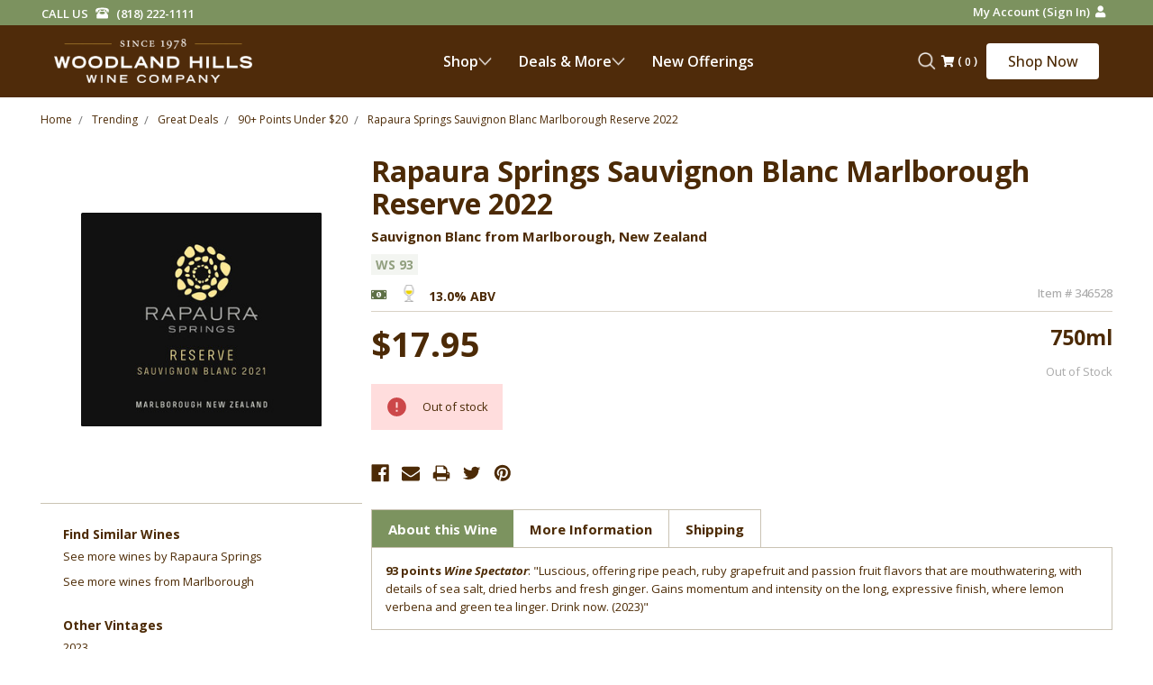

--- FILE ---
content_type: text/html; charset=UTF-8
request_url: https://whwc.com/rapaura-springs-sauvignon-blanc-marlborough-reserve-2022/
body_size: 58652
content:
<!DOCTYPE html>
<html class="no-js" lang="en">
    <head><script data-cfasync="false" data-fudge="true" id="fudge-js-patch-utils" fudge-script-name="patch_utils">!function(){"use strict";try{window.performance&&performance.mark("fudge.patch_utils_js_start")}catch(r){}}();
!function(){"use strict";const t=t=>{if(!t)return t;if(t.includes("/_external/"))try{return new URL(t).searchParams.get("url")||t}catch(e){return t}return t},e=/\\"|"(?:\\"|[^"])*"|\\,|(,)/g,r=/(\[\s*)(src)(\s*[\^*$~|]?\s*=[^\]]+])/g,n=t=>{if(!t.includes("src"))return t;const n=(t=>{if(!t.includes(","))return[t];const r=Array.from(t.matchAll(e));return function(t,e){let r=[],n=0;for(let c of e)r.push(t.substring(n,c)),n=c;return r.push(t.substring(n)),r}(t,r.filter((t=>","===t[1]&&void 0!==t.index)).map((t=>t.index))).map((t=>(","===t.charAt(0)&&(t=t.slice(1)),t.trim())))})(t);return n.flatMap((t=>(t=>{if(!t.includes("src"))return[t];const e=t.replaceAll(r,"$1data-osrc$3");return e===t?[t]:[e,t]})(t))).join(", ")};(()=>{Object.defineProperty(HTMLScriptElement.prototype,"getAttribute",{value:function(e){const r=Element.prototype.getAttribute.call(this,e);try{if("src"===e){if(null===r){const t=Element.prototype.getAttribute.call(this,"data-osrc");if(null!==t)return t}return t(r)||null}return r}catch(t){return r}},configurable:!0}),Object.defineProperty(HTMLScriptElement.prototype,"src",{get:function(){const e=Element.prototype.getAttribute.call(this,"src");if(null===e){const t=Element.prototype.getAttribute.call(this,"data-osrc");if(null!==t)return t}try{return t(e)||""}catch(t){return e}},configurable:!0});const e=(t,e)=>{const r=t[e],c=r.toString();function l(t){try{return r.call(this,n(t))}catch(e){return r.call(this,t)}}l.toString=()=>c,Object.defineProperty(t,e,{value:l,configurable:!0})};e(Document.prototype,"querySelector"),e(Document.prototype,"querySelectorAll"),e(Element.prototype,"querySelector"),e(Element.prototype,"querySelectorAll")})()}();
</script>
<script data-cfasync="false" data-fudge="true" id="fudge-js-utils" fudge-script-name="utils">!function(){"use strict";try{window.performance&&performance.mark("fudge.utils_js_start")}catch(r){}}();
!function(){"use strict";const e=XMLHttpRequest.prototype.open;function t(){return{events:{},emit(e,...t){let n=this.events[e]||[];for(let e=0,i=n.length;e<i;e++)n[e](...t)},on(e,t){return this.events[e]?.push(t)||(this.events[e]=[t]),()=>{this.events[e]=this.events[e]?.filter((e=>t!==e))}}}}XMLHttpRequest.prototype.open=function(){if(this._fudge_patched)return e.apply(this,arguments);this._fudge_patched=!0,e.apply(this,arguments),(e=>{try{return new URL(e,window.location.href).hostname===window.location.hostname}catch(e){return!1}})(arguments[1])&&this.setRequestHeader("X-Fudge-Sub-Resource","true")};const n=new URLSearchParams(window.location.search).get("fudge-debug");let i="true"===n||"1"===n;i||(i=window.location.hostname.endsWith(".local")||window.location.hostname.endsWith(".fudge.city")),i&&"false"===n&&(i=!1),false&&(i=!0);const o=e=>e.split(",").map((e=>e.trim())),r=t(),d=new Set;r.on("priority_images_loaded",(e=>{d.has("priority_images_loaded")||(window.__fudge_utils__.perfMark(`priority_images_loaded.${e}`),d.add("priority_images_loaded"))}));const s={};for(const e of[]){const t=document.documentElement.clientWidth,n=[...e.preload].reverse().find((e=>t>=e.minWidth));n&&(s[e.selector]=n.count)}window.__fudge_tr_event_queue__=window.__fudge_tr_event_queue__||[];let a=window.location.host;a=a.endsWith("cf.local")||a.endsWith("fudge.local")||a.endsWith("fudge.city")?a.replace(".cf.local","").replace(".fudge.local","").replace(".fudge.city","").replaceAll("_","."):null;const l={document:Document.prototype.addEventListener},u={onNativeDCL:e=>{let t=!1;const n=()=>{t||(t=!0,document.removeEventListener("DOMContentLoaded",n),requestAnimationFrame((()=>{e()})))};["interactive","complete","loaded"].includes(document.readyState)?n():(r.on("trigger_native_dcl",n),l.document.call(document,"DOMContentLoaded",n))},debug:i,logs:[],log(...e){e.unshift(Math.round(performance.now())),window.__fudge_utils__.logs.push(e),i&&(false?console.log("[Fudge]",...e.map((e=>"string"!=typeof e&&"number"!=typeof e?JSON.stringify(e):e))):console.log("[Fudge]",...e))},perfMark(e,...t){const n=`fudge.${e}`;window.__fudge_utils__.log(n,...t),performance.mark(n)},printLogs(){window.__fudge_utils__.logs.forEach((e=>console.log(...e)))},images:{getWinningCandidate:(e,t)=>{0===t&&console.warn("Provided image width is 0");const n=o(e);if(!n.length)return null;if(1===n.length)return{src:n[0]};const i=window.devicePixelRatio,r=(d=t,n.map((e=>{const[t,...n]=e.trim().split(" ").map((e=>e.trim())),i=n.find((e=>e.endsWith("w")));if(!i)return null;const o=parseInt(i.slice(0,-1));return!o||isNaN(o)?null:{src:t,density:o/d,widthPx:o}})).filter((e=>e)).sort(((e,t)=>(e.density??1/0)-(t.density??1/0))));var d;for(let e=0;e<r.length;e++){const t=r[e],n=r[e+1];if(!n)return t;const o=n.density;if(o<i)continue;const d=t.density,s=Math.sqrt(d*o);return i<=1&&i>d||i>=s?n:t}},getSplitSrcSet:o,getWidth:(e,t)=>{const n=getComputedStyle(e),i=parseInt(n.paddingLeft),o=parseInt(n.paddingRight),r=parseInt(n.borderLeftWidth),d=parseInt(n.borderRightWidth);return Math.max(Math.round(t-i-o-r-d),0)},preloadMax:s,getMeasuredImageWidth:e=>{if(!Array.isArray(e.widths))return;const t=document.documentElement.clientWidth,n=e.widths.findIndex((([e])=>e<=t));let i;return i=-1===n?e.widths[e.widths.length-1][1]:0===n?e.widths[0][1]:e.widths[n-1][1],i},possiblePreloadCount:1,removeFudgeClasses:e=>{if(!e)return;const t=Array.from(e.classList).filter((e=>!e.startsWith("fudge-img-")));e.className=t.join(" ")},classes:{"lazy":"fudge-img-lazy","priority":"fudge-img-priority","hidden":"fudge-img-hidden","aspectRatio":"fudge-img-aspect-ratio"},addLazyloadedClass:e=>{e?.classList.add("lazyloaded")}},emitter:r,onPriorityImagesLoaded:e=>{if(d.has("priority_images_loaded"))e();else{let t=!1;const n=r.on("priority_images_loaded",(()=>{t||(t=!0,e(),n())}))}},calledEvents:d,trackEvent:async(e,t={})=>{window.__fudge_utils__.log("Track Event",e,t),window.__fudge_tr_event?window.__fudge_tr_event(e,t):window.__fudge_tr_event_queue__.push([e,t])},fixHost:e=>{if(!a)return e;if(!(e=e.trim()).length)return e;if(e.startsWith("data:"))return e;if(e.startsWith("#"))return e;try{const t=new URL(e);return t.hostname===a?(t.hostname=window.location.hostname,t.toString()):e}catch(t){return e}},originalHost:a,metadata:{...{"deviceId":"MyN8y5iPvdKHBgBrLNYUN","pageGroupId":"product","pageLoadId":"4n6H0tb79Gg9w0-VnL8WV","sessionId":"a028b464-42c1-4a0f-9ea2-c487101c63e4","teamId":"3d41e572-f4b0-4b74-a824-e22fdda66f1c"},windowId:(()=>{try{let e=sessionStorage.getItem("fudge-window-id");return e||(e="FsQqb1FuH7YL8689XuYPf",sessionStorage.setItem("fudge-window-id",e)),e}catch(e){return null}})()},createNanoEvents:t,triggerNativeDCL:()=>{window.__fudge_utils__.perfMark("trigger_native_dcl"),r.emit("trigger_native_dcl")}};window.__fudge_utils__=u,window.requestIdleCallback=window.requestIdleCallback||function(e){var t=Date.now();return setTimeout((function(){e({didTimeout:!1,timeRemaining:function(){return Math.max(0,50-(Date.now()-t))}})}),1)},window.cancelIdleCallback=window.cancelIdleCallback||function(e){clearTimeout(e)};const c=[].filter((e=>null==e.x||e.x===window.devicePixelRatio));window._fudge_preload_metrics={preloadedSrcs:new Map(c.map((e=>[e.src,{native:!0,startedAt:0}]))),priorityImages:{}}}();
</script>
<script data-cfasync="false" data-fudge="true" id="fudge-js-sw-register" fudge-script-name="sw_register">!function(){"use strict";try{window.performance&&performance.mark("fudge.sw_register_js_start")}catch(r){}}();
!function(){"use strict";const e=()=>{try{let e=sessionStorage.getItem("fudge-window-id");return e||(e="FsQqb1FuH7YL8689XuYPf",sessionStorage.setItem("fudge-window-id",e)),e}catch(e){return null}};window._fudge_sw_registration=new Promise((async e=>{const t=await navigator.serviceWorker.register("/service_worker.js",{updateViaCache:"none"});if(t.active)await navigator.serviceWorker.ready,e();else if(t.installing){const a=t=>{"activated"===t.target.state&&e()};t.installing.addEventListener("statechange",a)}else await navigator.serviceWorker.ready,e()})).then((()=>{window._fudge_sw_postMessage({type:"init",metadata:{...{"deviceId":"MyN8y5iPvdKHBgBrLNYUN","pageGroupId":"product","pageLoadId":"4n6H0tb79Gg9w0-VnL8WV","sessionId":"a028b464-42c1-4a0f-9ea2-c487101c63e4","teamId":"3d41e572-f4b0-4b74-a824-e22fdda66f1c"},windowId:window.__fudge_utils__?.metadata?.windowId||e()},fudgeEnabled:true})})),window._fudge_sw_postMessage=async e=>(await window._fudge_sw_registration,!!navigator.serviceWorker.controller&&(navigator.serviceWorker.controller.postMessage(e),!0))}();
</script>

<script data-cfasync="false" data-fudge="true" id="fudge-js-preload-images" fudge-script-name="preload_images">!function(){"use strict";try{window.performance&&performance.mark("fudge.preload_images_js_start")}catch(r){}}();
!function(){"use strict";const e=e=>null!==e,t=["image/png","image/jpeg","image/gif","image/svg+xml",...[]],i=new Map(t.map((e=>[e,!0]))),n=async e=>!!(e=>{const t=document.createElement("canvas");return!!t.getContext&&0==t.toDataURL(e).indexOf(`data:${e}`)})(e)||new Promise((e=>{const t=new Image,i=function(i){e("string"!=typeof i&&!(!i||"load"!==i.type)&&1===t.width)};t.onerror=i,t.onload=i,t.src="[data-uri]"})).catch((()=>!1)),a={".productView-img-container .productView-image--default":[{"type":"img","srcset":"https://whwc.com/_external/?url=https%3A%2F%2Fcdn11.bigcommerce.com%2Fs-hw4h0s3mr6%2Fimages%2Fstencil%2F80w%2Fproducts%2F250820%2F18054%2F346528__73660.1682386982.jpg%3Fc%3D1&h=9zs-H26bm8etGDBwYrJ9qSGo2x_7zhcX8a4GZYD9S8Y= 80w, https://whwc.com/_external/?url=https%3A%2F%2Fcdn11.bigcommerce.com%2Fs-hw4h0s3mr6%2Fimages%2Fstencil%2F160w%2Fproducts%2F250820%2F18054%2F346528__73660.1682386982.jpg%3Fc%3D1&h=ZA1nUyfygHY_FZNa1vQxbJNoHNvwSjeXSwWqK7ybNqE= 160w, https://whwc.com/_external/?url=https%3A%2F%2Fcdn11.bigcommerce.com%2Fs-hw4h0s3mr6%2Fimages%2Fstencil%2F320w%2Fproducts%2F250820%2F18054%2F346528__73660.1682386982.jpg%3Fc%3D1&h=XaTR8ya9ghIv9xPyt0gJYB8j5znfgmrqz4qjzyJiZxI= 320w, https://whwc.com/_external/?url=https%3A%2F%2Fcdn11.bigcommerce.com%2Fs-hw4h0s3mr6%2Fimages%2Fstencil%2F640w%2Fproducts%2F250820%2F18054%2F346528__73660.1682386982.jpg%3Fc%3D1&h=fDoGpTsVDT1SqUttb4-nbzhxD0nB_PO8BQ-Lp-MFrc4= 640w, https://whwc.com/_external/?url=https%3A%2F%2Fcdn11.bigcommerce.com%2Fs-hw4h0s3mr6%2Fimages%2Fstencil%2F960w%2Fproducts%2F250820%2F18054%2F346528__73660.1682386982.jpg%3Fc%3D1&h=rrcxV9wQ5zoWoAwmkQSlcgiRaWBEa8wMIdPwy8YDd_I= 960w, https://whwc.com/_external/?url=https%3A%2F%2Fcdn11.bigcommerce.com%2Fs-hw4h0s3mr6%2Fimages%2Fstencil%2F1280w%2Fproducts%2F250820%2F18054%2F346528__73660.1682386982.jpg%3Fc%3D1&h=JLNICPUypOdKxTGvGII2n7zPNJ0-lyNyGhigU6pEiec= 1280w, https://whwc.com/_external/?url=https%3A%2F%2Fcdn11.bigcommerce.com%2Fs-hw4h0s3mr6%2Fimages%2Fstencil%2F1920w%2Fproducts%2F250820%2F18054%2F346528__73660.1682386982.jpg%3Fc%3D1&h=nrvvsJ0XsqfFGxAgBhXUNWtTy--yyIrErvVD7BdxiJw= 1920w, https://whwc.com/_external/?url=https%3A%2F%2Fcdn11.bigcommerce.com%2Fs-hw4h0s3mr6%2Fimages%2Fstencil%2F2560w%2Fproducts%2F250820%2F18054%2F346528__73660.1682386982.jpg%3Fc%3D1&h=1ro13nJqD6coWzK-clP1Vxeg-Xs7v36CNepyUD_Kwwg= 2560w","dimensions":{"width":80,"height":71}}]},r=e=>{const t=e.sources.find((e=>{return!(e.type&&(t=e.type,!i.get(t)))&&!(e.media&&!window.matchMedia(e.media).matches);var t}));return t?.srcset||e.srcset},o=e=>"picture"===e.type?r(e):"missing-srcset"===e.type?null:e.srcset,s={".productView-img-container .productView-image--default":{"widths":[[2560,300],[1527,299],[1523,298],[1519,297],[1515,296],[1511,295],[1507,294],[1503,293],[1499,292],[1496,291],[1492,290],[1488,289],[1484,288],[1480,287],[1476,286],[1472,285],[1468,284],[1464,283],[1460,282],[1456,281],[1452,280],[1449,279],[1445,278],[1441,277],[1437,276],[1433,275],[1429,274],[1425,273],[1421,272],[1417,271],[1413,270],[1409,269],[1405,268],[1401,267],[1398,266],[1394,265],[1390,264],[1386,263],[1382,262],[1378,261],[1374,260],[1370,259],[1366,258],[1362,257],[1358,256],[1354,255],[1350,254],[1347,253],[1343,252],[1339,251],[1335,250],[1331,249],[1327,248],[1323,247],[1319,246],[1315,245],[1311,244],[1307,243],[1303,242],[1300,267],[1248,266],[1244,265],[1241,264],[1238,263],[1234,262],[1231,261],[1228,260],[1224,259],[1221,258],[1218,257],[1214,256],[1211,255],[1208,254],[1204,253],[1201,252],[1200,300],[1191,299],[1188,298],[1184,297],[1181,296],[1178,295],[1174,294],[1171,293],[1168,292],[1164,291],[1161,290],[1158,289],[1154,288],[1151,287],[1148,286],[1144,285],[1141,284],[1138,283],[1134,282],[1131,281],[1128,280],[1124,279],[1121,278],[1118,277],[1114,276],[1111,275],[1108,274],[1104,273],[1101,272],[1098,271],[1094,270],[1091,269],[1088,268],[1084,267],[1081,266],[1078,265],[1074,264],[1071,263],[1068,262],[1064,261],[1061,260],[1058,259],[1054,258],[1051,257],[1048,256],[1044,255],[1041,254],[1038,253],[1034,252],[1031,251],[1028,250],[1024,249],[1021,248],[1018,247],[1014,246],[1011,245],[1008,244],[1004,243],[1001,242],[998,241],[994,240],[991,239],[988,238],[984,237],[981,236],[978,235],[974,234],[971,233],[968,232],[964,231],[961,230],[958,229],[954,228],[951,227],[948,226],[944,225],[941,224],[938,223],[934,222],[931,221],[928,220],[924,219],[921,218],[918,217],[914,216],[911,215],[908,214],[904,213],[901,212],[900,300],[700,299],[698,298],[696,297],[694,296],[692,295],[690,294],[688,293],[686,292],[684,291],[682,290],[680,289],[678,288],[676,287],[674,286],[672,285],[670,284],[668,283],[666,282],[664,281],[662,280],[660,279],[658,278],[656,277],[654,276],[652,275],[650,274],[648,273],[646,272],[644,271],[642,270],[640,269],[638,268],[636,267],[634,266],[632,265],[630,264],[628,263],[626,262],[624,261],[622,260],[620,259],[618,258],[616,257],[614,256],[612,255],[610,254],[608,253],[606,252],[604,251],[602,250],[600,300],[339,299],[338,298],[337,297],[336,296],[335,295],[334,294],[333,293],[332,292],[331,291],[330,290],[329,289],[328,288],[327,287],[326,286],[325,285],[324,284],[323,283],[322,282],[321,281],[320,280]],"maxDensity":null,"preload":null}};window._fudge_preload={sizes:s,srcs:a,srcsetsToPreload:[]},window.__fudge_utils__.log("Preload Data",window._fudge_preload);let d=0;const c=e=>new Promise((t=>{const i=d;d++;let n=null;try{const a=new URL(e,window.location.href).href;window.__fudge_utils__.perfMark(`preload_image.${i}.start`,a),window._fudge_preload_metrics.preloadedSrcs.set(a,{startedAt:performance.now()}),n=()=>{const e=window._fudge_preload_metrics.preloadedSrcs.get(a);e&&(e.finishedAt=performance.now()),t()}}catch(e){}const a=document.createElement("link");a.rel="preload",a.as="image",a.setAttribute("fetchpriority","high"),a.onload=n,a.onerror=n,a.href=e,document.head.append(a)})),{getSplitSrcSet:l,getWinningCandidate:_,getMeasuredImageWidth:u,preloadMax:g}=window.__fudge_utils__.images;!async function(){const t=e=>{clearTimeout(r),window.__fudge_utils__.emitter.emit("priority_images_loaded",e)},r=setTimeout((()=>t("timeout")),1e3),d=[];await(async e=>{e=[...new Set(e)];for(const t of e)i.set(t,await n(t))})(d),window._fudge_preload.srcsetsToPreload=Object.values(a).flatMap((e=>e.map(o))).filter(e),await Promise.all(Object.keys(a).map((e=>(async e=>{const t=s[e];if(!t)return void window.__fudge_utils__.trackEvent("image_preload_bail",{reason:"no_sizes"});const i=a[e];if(!i?.length)return void window.__fudge_utils__.trackEvent("image_preload_bail",{reason:"no_images"});const n=u(t);if(null==n)return void window.__fudge_utils__.trackEvent("image_preload_bail",{reason:"image_hidden"});const r=g[e]??1;await Promise.all(i.slice(0,r).map((e=>{const t=o(e);if(!t)return;const i=l(t);if(1===i.length)return c(i[0].split(" ")[0].trim());if(i.length&&i.every((e=>e.endsWith("x")))){const e=window.devicePixelRatio,t=i.map((e=>{const[t,i]=e.split(" ").slice(0,2);if(i.endsWith("x"))return{src:t,density:parseFloat(i.replace("x",""))}})).find((t=>{if(t)return t.density>=e}));if(t)return c(t.src)}const a=_(t,n);return a?c(a.src):void 0})))})(e).catch((()=>{})))));const w=window._fudge_preload_metrics.preloadedSrcs.size;w>0&&window.__fudge_utils__.trackEvent("image_preload",{count:w}),t("all_loaded")}()}();
</script>
<style data-fudge="true">.fudge-img-hidden { opacity: 0 !important; font-size: 0 !important; } .fudge-img-lazy:not([src]):not([srcset]), .fudge-img-priority:not([src]):not([srcset]) {opacity: 0 !important;}</style><script data-cfasync="false" data-fudge="true" id="fudge-js-load-images" fudge-script-name="load_images">!function(){"use strict";try{window.performance&&performance.mark("fudge.load_images_js_start")}catch(r){}}();
!function(){"use strict";const{getWinningCandidate:t,getWidth:e,preloadMax:r,getMeasuredImageWidth:s,classes:n}=window.__fudge_utils__.images,i=new Set,o=new Map,a=t=>{if("PICTURE"===t.parentElement?.tagName)return t.parentElement},d=(t,e,r)=>{o.get(t)!==e&&(t.setAttribute("sizes",e+"px"),u(r,(t=>{t.setAttribute("sizes",e+"px")})),o.set(t,e))},c=new ResizeObserver((t=>{for(const r of t){const t=r.target;if(null==t.offsetParent)continue;const s=a(t),n=e(t,r.contentRect.width);if(i.has(t)){const e=t.getAttribute("data-srcset");if(w(e,s,n,!0)){c.unobserve(t),b(t,s,n,!0);continue}}const u=o.get(t);null!=u&&n&&u!==n&&d(t,n,s)}})),u=(t,e)=>{if(!t)return;const r=Array.from(t.querySelectorAll("source"));for(const t of r)e(t)},l=new IntersectionObserver((t=>{for(const r of t){const t=r.target;if(i.has(t)&&r.intersectionRatio>0){const s=e(t,r.boundingClientRect.width),n=a(t);w(t.getAttribute("data-srcset"),n,s,!0)&&(l.unobserve(t),b(t,n,s,!0))}}}));window.__fudge_priority_srcs=[];const g=t=>{const e=window.__fudge_priority_srcs.indexOf(t);-1!==e&&window.__fudge_priority_srcs.splice(e,1),window.__fudge_utils__.emitter.emit("on_load",t)};let f=0;const m=(t,e)=>{f++;const r=f.toString();t.dataset.fudgeId=r,window.__fudge_priority_srcs.push(r);const s=e=>{if(!window._fudge_preload)return;const{srcsetsToPreload:s}=window._fudge_preload,n=t.currentSrc||t.src;if(!n)return;const i=new URL(n,window.location.href).toString(),o=window._fudge_preload_metrics;if(o.preloadedSrcs.has(i))o.priorityImages[r]={imageId:r,hit:!0,src:n,loadError:e};else{const t=s.some((t=>t.includes(n)));o.priorityImages[r]={imageId:r,hit:!1,src:n,missReason:t?"wrong_size":"no_preload",loadError:e}}};t.addEventListener("load",(()=>{s(!1),g(r)})),t.addEventListener("error",(()=>{s(!0),g(r)}));const n=JSON.stringify({type:"image",wasPrioritized:!0});t.dataset.fudgeMetadata=n,e&&(e.dataset.fudgeMetadata=n),u(e,(t=>{t.dataset.fudgeMetadata=n}))};window.__fudgeLoadImageNatively=t=>{const e=t.previousElementSibling;e&&m(e,null)};const w=(t,e,r,s)=>{const n=Array.from(e?.querySelectorAll("source")||[]),i=e&&n.some((t=>t.hasAttribute("data-srcset")));return!(s&&(t||i)&&!r)&&s};let _=0;const b=(t,r,s,n)=>{window.__fudge_utils__.perfMark(`load_image.${_}`),_++;const o=t.getAttribute("data-src"),a=t.getAttribute("data-srcset"),g=w(a,r,s,n);if(c.observe(t),!g)return i.add(t),void l.observe(t);i.delete(t),m(t,r);let f=!1;t.addEventListener("load",(()=>{f||(requestAnimationFrame((()=>{const s=e(t,t.offsetWidth);d(t,s,r)})),f=!0)})),a&&(t.setAttribute("sizes",s+"px"),t.setAttribute("srcset",a)),o&&t.setAttribute("src",o),t.removeAttribute("data-srcset"),t.removeAttribute("data-src"),u(r,(t=>{const e=t.getAttribute("data-srcset"),r=t.getAttribute("data-src");e?(t.setAttribute("sizes",s+"px"),t.setAttribute("srcset",e),t.removeAttribute("data-srcset")):r&&(t.setAttribute("src",r),t.removeAttribute("data-src"))}))},p={...r};window.__fudgeLoadImage=(t,r)=>{let i=t.previousElementSibling;if(!i)return;let o,a,d=null;if("PICTURE"===i.parentElement?.tagName&&(d=i.parentElement),null!=r){const t=p[r];if(null!=t){if(t<=0)return i.classList.remove(n.priority),void i.classList.add(n.lazy);p[r]=t-1}}if(window._fudge_preload?.sizes&&r){const t=window._fudge_preload.sizes[r];if(t){const e=s(t);"number"==typeof e?o=e:null===e&&(o="hidden")}}let c=!1;null!=o?"hidden"!==o&&(a=o,c=!0):(c=null!=i.offsetParent,c&&(a=e(i,i.offsetWidth))),b(i,d,a,c)};const h=new Set,A=new ResizeObserver((t=>{for(const e of t)S(e.target,e.contentRect.width)})),y=new Map,v=[180,360,540,720,900,1080,1296,1512,1728,1944,2160],I=/url\((?!['"]?(?:data):)['"]?([^'"\)]*)['"]?\)/i,S=async(r,s)=>{const n=Math.random();y.set(r,n),_++;let i=r.getAttribute("data-bgset");if(!i){const t=window.getComputedStyle(r).backgroundImage;if(t){const e=I.exec(t);if(e){const t=(t=>{if(t.pathname.startsWith("/hubfs")&&(t.pathname=`/hs-fs${t.pathname}`),t.pathname.startsWith("/hs-fs"))return v.map((e=>(t.searchParams.set("width",e.toString()),t.searchParams.delete("height"),`${t.toString()} ${e}w`)))})(new URL(e[1],r.baseURI));t&&(i=t.join(", "),r.setAttribute("data-bgset",i))}}}if(!i)return;if(h.has(r)||(h.add(r),A.observe(r)),!s)return;const o=e(r,s),a=t(i,o);if(!a)return;const d=`url(${a.src})`;var c;r.style.backgroundImage!==d&&(r.style.backgroundImage.trim().length&&(await(c=a.src,new Promise(((t,e)=>{const r=new Image;r.onload=t,r.onerror=e,r.src=c}))),y.get(r)!==n)||(r.style.backgroundImage=d,"0"===getComputedStyle(r).opacity&&(r.style.opacity="1"),y.delete(r)))};window.__fudgeLoadBackgroundImage=t=>{const e=t.previousElementSibling;e&&S(e,e.offsetWidth)}}();
</script>

<style>html:is(html), html body:is(body) { visibility: visible !important; }</style>
        <!-- Google Tag Manager -->
        <script>(function(w,d,s,l,i){w[l]=w[l]||[];w[l].push({'gtm.start':
        new Date().getTime(),event:'gtm.js'});var f=d.getElementsByTagName(s)[0],
        j=d.createElement(s),dl=l!='dataLayer'?'&l='+l:'';j.async=true;j.src=
        'https://www.googletagmanager.com/gtm.js?id='+i+dl;f.parentNode.insertBefore(j,f);
        })(window,document,'script','dataLayer','GTM-KP9JZ6L8');</script>
        <!-- End Google Tag Manager -->
        
            <title>Rapaura Springs Sauvignon Blanc Marlborough Reserve 2022 - Woodland Hills Wine Company</title>
            <meta property="product:price:amount" content="17.95" /><meta property="product:price:currency" content="USD" /><meta property="og:url" content="https://whwc.com/rapaura-springs-sauvignon-blanc-marlborough-reserve-2022/" /><meta property="og:site_name" content="Woodland Hills Wine Company" /><meta name="keywords" content="woodland hills wine, woodland hills wines, whwc, direct, importer, wine, retailer, spirits, distilled, distilled spirits, liquor store, liquor, retail, import, low price, value, California, Los Angeles, Woodland Hills, San Fernando Valley, discount, futures, pre-arrivals, nationwide shipping, international shipping, wine club, wine bar, Burgundy, Italy, Italian, France, French, Napa Valley, broad selection, wide selection, gift cards, gift baskets, gift wrapping, German, Germany, Brunello, Barolo, Bordeaux, Pinot Noir, Rhone, Chateauneuf-du-Pape, Spain, Spanish, collector, wine shop, Tarzana, Calabasas, Canoga Park, Thousand Oaks, Westlake Village, Encino, Sherman Oaks, Malibu, Santa Monica, Hollywood, Northridge, Granada Hills, West Valley, discounter, competitive prices, low prices, discount pricing, knowledgeable, experienced, best wine shop, Northridge Hills, 91364"><meta name="description" content="Rapaura Springs Sauvignon Blanc Marlborough Reserve 2022 | Sauvignon Blanc from Marlborough, New Zealand"><link rel='canonical' href='https://whwc.com/rapaura-springs-sauvignon-blanc-marlborough-reserve-2022/' /><meta name='platform' content='bigcommerce.stencil' /><meta property="og:type" content="product" />
<meta property="og:title" content="Rapaura Springs Sauvignon Blanc Marlborough Reserve 2022" />
<meta property="og:description" content="Rapaura Springs Sauvignon Blanc Marlborough Reserve 2022 | Sauvignon Blanc from Marlborough, New Zealand" />
<meta property="og:image" content="https://cdn11.bigcommerce.com/s-hw4h0s3mr6/products/250820/images/18054/346528__73660.1682386982.386.513.jpg?c=1" />
<meta property="og:availability" content="oos" />
<meta property="pinterest:richpins" content="enabled" />

        <link rel="dns-prefetch preconnect" href="https://cdn11.bigcommerce.com/s-hw4h0s3mr6" crossorigin><link rel="dns-prefetch preconnect" href="https://fonts.googleapis.com/" crossorigin><link rel="dns-prefetch preconnect" href="https://fonts.gstatic.com/" crossorigin>
        
         

        <link href="https://cdn11.bigcommerce.com/s-hw4h0s3mr6/product_images/favicon-32x32.png" rel="shortcut icon">
		<link rel="apple-touch-icon" sizes="180x180" href="https://www.whwc.com/apple-touch-icon.png">
		<link rel="mask-icon" href="https://www.whwc.com/safari-pinned-tab.svg" color="#5bbad5">
        <meta name="viewport" content="width=device-width, initial-scale=1, maximum-scale=1">
		<!-- <link href="https://fonts.googleapis.com/css?family=Open+Sans&display=swap" rel="stylesheet"> -->
		<link href="https://whwc.com/_external/?url=https%3A%2F%2Ffonts.googleapis.com%2Fcss%3Ffamily%3DOpen%2BSans%3A300%2C300i%2C400%2C400i%2C600%2C600i%2C700%2C700i%2C800%2C800i%26display%3Dswap&h=FdQwB2WOACm56jfrSUlL7dJCxUMD-bsXJ2URHnKkg3E=" rel="stylesheet"><link href="https://fonts.googleapis.com/css?family=Open+Sans:300,300i,400,400i,600,600i,700,700i,800,800i&display=swap" rel="stylesheet" type="disabled">
		
		<!-- Searchspring script -->
            <script src="https://whwc.com/_external/?url=https%3A%2F%2Fcdn.searchspring.net%2Fsearch%2Fv3%2Fjs%2Fsearchspring.catalog.js%3Frn9t48&h=WmLEVe5beCkyIOV_Qjkh-SoEKayqtGlr82p6rW7ptns=" search="search_query" userId="" data-osrc="//cdn.searchspring.net/search/v3/js/searchspring.catalog.js?rn9t48"></script>
                <script>
            document.documentElement.className = document.documentElement.className.replace('no-js', 'js');
        </script>
        <script>
            window.lazySizesConfig = window.lazySizesConfig || {};
            window.lazySizesConfig.loadMode = 1;
        </script>
        <script async src="https://cdn11.bigcommerce.com/s-hw4h0s3mr6/stencil/077558d0-c8a9-013e-edbe-0a082688718d/e/f25f2060-ce36-013e-c3c3-2258268df3cf/dist/theme-bundle.head_async.js"></script>
        <script src="https://whwc.com/_external/?url=https%3A%2F%2Fcdnjs.cloudflare.com%2Fpolyfill%2Fv2%2Fpolyfill.js&h=gR7rYOxvnXEf_fvTZD7o8-nCZsWcPPYTT5Pch2h_-rw=" data-osrc="https://cdnjs.cloudflare.com/polyfill/v2/polyfill.js"></script>
		<script src="https://whwc.com/_external/?url=https%3A%2F%2Fajax.googleapis.com%2Fajax%2Flibs%2Fjquery%2F3.2.1%2Fjquery.min.js&h=dR2zU7_VsCfSavuYR3kQ2hCy2TQz4NWGSUBbeq32OGA=" integrity="sha256-hwg4gsxgFZhOsEEamdOYGBf13FyQuiTwlAQgxVSNgt4=" crossorigin="anonymous" data-osrc="https://ajax.googleapis.com/ajax/libs/jquery/3.2.1/jquery.min.js"></script>

        <link href="https://whwc.com/_external/?url=https%3A%2F%2Ffonts.googleapis.com%2Fcss%3Ffamily%3DMontserrat%3A700%2C500%2C400%257CKarla%3A400%26display%3Dswap&h=gIquCOKXDF_1dOxwoD-gMtZMMKo-odUGra9FuB7lBXI=" rel="stylesheet"><link type="disabled" rel="stylesheet" href="https://fonts.googleapis.com/css?family=Montserrat:700,500,400%7CKarla:400&display=swap">
        <link data-stencil-stylesheet href="https://whwc.com/_external/?url=https%3A%2F%2Fcdn11.bigcommerce.com%2Fs-hw4h0s3mr6%2Fstencil%2F077558d0-c8a9-013e-edbe-0a082688718d%2Fe%2Ff25f2060-ce36-013e-c3c3-2258268df3cf%2Fcss%2Ftheme-d2105c00-d56d-013e-b8f2-7e3236a52136.css&h=m1-KcZ4SGeKuAObDAowoOG_bvotoJUCmXAToJsIuCDM=" rel="stylesheet"><link href="https://cdn11.bigcommerce.com/s-hw4h0s3mr6/stencil/077558d0-c8a9-013e-edbe-0a082688718d/e/f25f2060-ce36-013e-c3c3-2258268df3cf/css/theme-d2105c00-d56d-013e-b8f2-7e3236a52136.css" type="disabled" data-stencil-stylesheet="" rel="stylesheet">
		<link data-stencil-stylesheet href="https://whwc.com/_external/?url=https%3A%2F%2Fcdn11.bigcommerce.com%2Fs-hw4h0s3mr6%2Fstencil%2F077558d0-c8a9-013e-edbe-0a082688718d%2Fe%2Ff25f2060-ce36-013e-c3c3-2258268df3cf%2Fcss%2Ftheme_1-d2105c00-d56d-013e-b8f2-7e3236a52136.css&h=JesFQGxP1d-Ho94_YGnmZkoPUn2QcOBHI1VEBZV2uqc=" rel="stylesheet"><link type="disabled" rel="stylesheet" href="https://cdn11.bigcommerce.com/s-hw4h0s3mr6/stencil/077558d0-c8a9-013e-edbe-0a082688718d/e/f25f2060-ce36-013e-c3c3-2258268df3cf/css/theme_1-d2105c00-d56d-013e-b8f2-7e3236a52136.css" data-stencil-stylesheet="">
		
		<!-- <link rel="stylesheet" href="https://cdnjs.cloudflare.com/ajax/libs/font-awesome/5.12.0/css/all.min.css"> -->
		<script src="https://whwc.com/_external/?url=https%3A%2F%2Fkit.fontawesome.com%2Fb0aa4f1b04.js&h=biWiPcVZLhI8k4ZJ_r5MY8whcbe_B9mtNVYGyauxMLs=" crossorigin="anonymous" data-osrc="https://kit.fontawesome.com/b0aa4f1b04.js"></script>
		

        <!-- Start Tracking Code for analytics_facebook -->

<script>
!function(f,b,e,v,n,t,s){if(f.fbq)return;n=f.fbq=function(){n.callMethod?n.callMethod.apply(n,arguments):n.queue.push(arguments)};if(!f._fbq)f._fbq=n;n.push=n;n.loaded=!0;n.version='2.0';n.queue=[];t=b.createElement(e);t.async=!0;t.src=v;s=b.getElementsByTagName(e)[0];s.parentNode.insertBefore(t,s)}(window,document,'script','https://connect.facebook.net/en_US/fbevents.js');

fbq('set', 'autoConfig', 'false', '433007766179779');
fbq('dataProcessingOptions', ['LDU'], 0, 0);
fbq('init', '433007766179779', {"external_id":"1e941707-077b-478d-ba33-759235ee838b"});
fbq('set', 'agent', 'bigcommerce', '433007766179779');

function trackEvents() {
    var pathName = window.location.pathname;

    fbq('track', 'PageView', {}, "");

    // Search events start -- only fire if the shopper lands on the /search.php page
    if (pathName.indexOf('/search.php') === 0 && getUrlParameter('search_query')) {
        fbq('track', 'Search', {
            content_type: 'product_group',
            content_ids: [],
            search_string: getUrlParameter('search_query')
        });
    }
    // Search events end

    // Wishlist events start -- only fire if the shopper attempts to add an item to their wishlist
    if (pathName.indexOf('/wishlist.php') === 0 && getUrlParameter('added_product_id')) {
        fbq('track', 'AddToWishlist', {
            content_type: 'product_group',
            content_ids: []
        });
    }
    // Wishlist events end

    // Lead events start -- only fire if the shopper subscribes to newsletter
    if (pathName.indexOf('/subscribe.php') === 0 && getUrlParameter('result') === 'success') {
        fbq('track', 'Lead', {});
    }
    // Lead events end

    // Registration events start -- only fire if the shopper registers an account
    if (pathName.indexOf('/login.php') === 0 && getUrlParameter('action') === 'account_created') {
        fbq('track', 'CompleteRegistration', {}, "");
    }
    // Registration events end

    

    function getUrlParameter(name) {
        var cleanName = name.replace(/[\[]/, '\[').replace(/[\]]/, '\]');
        var regex = new RegExp('[\?&]' + cleanName + '=([^&#]*)');
        var results = regex.exec(window.location.search);
        return results === null ? '' : decodeURIComponent(results[1].replace(/\+/g, ' '));
    }
}

if (window.addEventListener) {
    window.addEventListener("load", trackEvents, false)
}
</script>
<noscript><img height="1" width="1" style="display:none" alt="null" src="https://www.facebook.com/tr?id=433007766179779&ev=PageView&noscript=1&a=plbigcommerce1.2&eid="/></noscript>

<!-- End Tracking Code for analytics_facebook -->

<!-- Start Tracking Code for analytics_googleanalytics4 -->

<script data-cfasync="false" src="https://whwc.com/_external/?url=https%3A%2F%2Fcdn11.bigcommerce.com%2Fshared%2Fjs%2Fgoogle_analytics4_bodl_subscribers-358423becf5d870b8b603a81de597c10f6bc7699.js&h=S77jpTo3XceLEt4Zz3QYE6-kRQ3E-s5jpKG9SqwnjRo=" integrity="sha256-gtOfJ3Avc1pEE/hx6SKj/96cca7JvfqllWA9FTQJyfI=" crossorigin="anonymous" data-osrc="https://cdn11.bigcommerce.com/shared/js/google_analytics4_bodl_subscribers-358423becf5d870b8b603a81de597c10f6bc7699.js"></script>
<script data-cfasync="false">
  (function () {
    window.dataLayer = window.dataLayer || [];

    function gtag(){
        dataLayer.push(arguments);
    }

    function initGA4(event) {
         function setupGtag() {
            function configureGtag() {
                gtag('js', new Date());
                gtag('set', 'developer_id.dMjk3Nj', true);
                gtag('config', 'G-4FX51JJD1Z');
            }

            var script = document.createElement('script');

            script.src = 'https://www.googletagmanager.com/gtag/js?id=G-4FX51JJD1Z';
            script.async = true;
            script.onload = configureGtag;

            document.head.appendChild(script);
        }

        setupGtag();

        if (typeof subscribeOnBodlEvents === 'function') {
            subscribeOnBodlEvents('G-4FX51JJD1Z', false);
        }

        window.removeEventListener(event.type, initGA4);
    }

    

    var eventName = document.readyState === 'complete' ? 'consentScriptsLoaded' : 'DOMContentLoaded';
    window.addEventListener(eventName, initGA4, false);
  })()
</script>

<!-- End Tracking Code for analytics_googleanalytics4 -->

<!-- Start Tracking Code for analytics_siteverification -->

<meta name="google-site-verification" content="4sTT7EFnw3-QwttXfIOtKc2lR3pR_q7Nx6FakP7lBvk" />

<script>(function(w,d,t,r,u){var f,n,i;w[u]=w[u]||[],f=function(){var o={ti:"136016260"};o.q=w[u],w[u]=new UET(o),w[u].push("pageLoad")},n=d.createElement(t),n.src=r,n.async=1,n.onload=n.onreadystatechange=function(){var s=this.readyState;s&&s!=="loaded"&&s!=="complete"||(f(),n.onload=n.onreadystatechange=null)},i=d.getElementsByTagName(t)[0],i.parentNode.insertBefore(n,i)})(window,document,"script","//bat.bing.com/bat.js","uetq");</script>

<!-- End Tracking Code for analytics_siteverification -->


<script type="text/javascript" src="https://checkout-sdk.bigcommerce.com/v1/loader.js" defer ></script>
<script src="https://www.google.com/recaptcha/api.js" async defer></script>
<script type="text/javascript">
var BCData = {"product_attributes":{"sku":"346528","upc":null,"mpn":"346528","gtin":null,"weight":null,"base":true,"image":null,"price":{"without_tax":{"formatted":"$17.95","value":17.95,"currency":"USD"},"tax_label":"Tax"},"out_of_stock_behavior":"label_option","out_of_stock_message":"Out of stock","available_modifier_values":[],"in_stock_attributes":[],"stock":0,"instock":false,"stock_message":"Out of stock","purchasable":false,"purchasing_message":"The selected product combination is currently unavailable.","call_for_price_message":null}};
</script>
<script src='https://cdn.attn.tv/whwc/dtag.js' async="true"></script><script src='https://cdn.attn.tv/whwc/dtag.js' async="true"></script><script type="text/javascript">
    var attnData = {
	    pageType: "product",
            orderData: {},
    }
try {
    if ("") {
        fetch("/api/storefront/order/", {
            credentials: "include",
        })
        .then(function (response) {
            return response.json();
        })
        .then(function (orderInfo) {
            window.attnData = window.attnData || {
			        pageType: "product",
    		        orderData: {},
		            }
            window.attnData.orderData = {
                cartTotal: orderInfo.orderAmount,
                cartId: orderInfo.cartId,
			    cartCoupon: orderInfo.coupons.length > 0 ? orderInfo.coupons[0].code : null,
                orderId: orderInfo.orderId,
                phone: orderInfo.billingAddress.phone,
                email: orderInfo.billingAddress.email,
                items: orderInfo.lineItems.physicalItems.map(item => {
                    return {
                        sku: item.productId,
                        subProductId: item.variantId,
                        name: item.name,
                        image: item.imageUrl,
                        price: item.salePrice,
                        currency: orderInfo.currency.code,
                        quantity: item.quantity,
                    }
                }),
            }
        })
}} catch (e) {}
</script>
<script type="text/javascript">
 const attn_upc = "";
    const attn_price = "17.95";
    var variant = null;
    const attnBCProducts = window.attn_bc_products = window.attn_bc_products || {};
    const productsCatalogue = attnBCProducts.products = attnBCProducts.products || [];
    const product = {
        sku: '250820',
        subProductId: variant,
        productId: '346528',
        name: 'Rapaura Springs Sauvignon Blanc Marlborough Reserve 2022',
        image: 'https://cdn11.bigcommerce.com/s-hw4h0s3mr6/images/stencil/500x659/products/250820/18054/346528__73660.1682386982.jpg?c=1',
        category: 'Wine/shop by Country/New Zealand/Marlborough,Wine/shop by Varietal/Still/White/Sauvignon Blanc,Trending/Great Deals/90+ Points Under $20',
        price: attn_price,
        currency: 'USD' || 'USD',
    };
    if (attnData.pageType === 'product' && product.sku) {    try {
        fetch('/graphql', {
            method: 'POST',
            credentials: 'same-origin',
            headers: {
              'Content-Type': 'application/json',
              'Authorization': 'Bearer eyJ0eXAiOiJKV1QiLCJhbGciOiJFUzI1NiJ9.eyJjaWQiOlsxXSwiY29ycyI6WyJodHRwczovL3dod2MuY29tIl0sImVhdCI6MTc2OTY4NzA4MywiaWF0IjoxNzY5NTE0MjgzLCJpc3MiOiJCQyIsInNpZCI6MTAwMDg0OTE4OSwic3ViIjoiQkMiLCJzdWJfdHlwZSI6MCwidG9rZW5fdHlwZSI6MX0.PUMLp_BWZzD_V_xYgYufYvnVWLI7S7BVCytj-W5amX3DkWhTCAe0GDOa1KYnGtK7akNlO_Mnkl-_ZgHln2pDdg'
            },
            body: JSON.stringify({ query: '{ site {product(entityId: 250820) { sku, variants{edges{node{upc, entityId, prices{price{value}}}}}}}}'})})
            .then(data => data.json())
            .then(json => json?.data?.site?.product?.variants?.edges)
            .then(variantsArr =>  {
                if (variantsArr.length === 1) {
                    variant = variantsArr[0]?.node?.entityId;
                } else if (attn_upc) {
                    variant = variantsArr.find(variantObj => variantObj?.node?.upc === attn_upc)?.node.entityId;
                } else if (attn_price) {
                    variant = variantsArr.find(variantObj => variantObj?.node?.prices?.price?.value?.toString() === attn_price)?.node.entityId;
                } else {
                    variant = variantsArr[0]?.node?.entityId;
                }
            })
            .then(() => {
                product.subProductId = variant;
                attnBCProducts["current_product"] = product;
                if (productsCatalogue.filter(i => {i.productId === '250820' && i.subProductId === variant}).length === 0) {
                    productsCatalogue.push(product);
                }
            })
    } catch {
        attnBCProducts["current_product"] = product;
        if (productsCatalogue.filter(i => i.productId === '250820').length === 0) {
            productsCatalogue.push(product);
        }
    }}
</script><script type="text/javascript">
    var attnData = {
	    pageType: "product",
            orderData: {},
    }
try {
    if ("") {
        fetch("/api/storefront/order/", {
            credentials: "include",
        })
        .then(function (response) {
            return response.json();
        })
        .then(function (orderInfo) {
            window.attnData = window.attnData || {
			        pageType: "product",
    		        orderData: {},
		            }
            window.attnData.orderData = {
                cartTotal: orderInfo.orderAmount,
                cartId: orderInfo.cartId,
			    cartCoupon: orderInfo.coupons.length > 0 ? orderInfo.coupons[0].code : null,
                orderId: orderInfo.orderId,
                phone: orderInfo.billingAddress.phone,
                email: orderInfo.billingAddress.email,
                items: orderInfo.lineItems.physicalItems.map(item => {
                    return {
                        sku: item.productId,
                        subProductId: item.variantId,
                        name: item.name,
                        image: item.imageUrl,
                        price: item.salePrice,
                        currency: orderInfo.currency.code,
                        quantity: item.quantity,
                    }
                }),
            }
        })
}} catch (e) {}
</script>
<script type="text/javascript">
 const attn_upc = "";
    const attn_price = "17.95";
    var variant = null;
    const attnBCProducts = window.attn_bc_products = window.attn_bc_products || {};
    const productsCatalogue = attnBCProducts.products = attnBCProducts.products || [];
    const product = {
        sku: '250820',
        subProductId: variant,
        productId: '346528',
        name: 'Rapaura Springs Sauvignon Blanc Marlborough Reserve 2022',
        image: 'https://cdn11.bigcommerce.com/s-hw4h0s3mr6/images/stencil/500x659/products/250820/18054/346528__73660.1682386982.jpg?c=1',
        category: 'Wine/shop by Country/New Zealand/Marlborough,Wine/shop by Varietal/Still/White/Sauvignon Blanc,Trending/Great Deals/90+ Points Under $20',
        price: attn_price,
        currency: 'USD' || 'USD',
    };
    if (attnData.pageType === 'product' && product.sku) {    try {
        fetch('/graphql', {
            method: 'POST',
            credentials: 'same-origin',
            headers: {
              'Content-Type': 'application/json',
              'Authorization': 'Bearer eyJ0eXAiOiJKV1QiLCJhbGciOiJFUzI1NiJ9.eyJjaWQiOlsxXSwiY29ycyI6WyJodHRwczovL3dod2MuY29tIl0sImVhdCI6MTc2OTY4NzA4MywiaWF0IjoxNzY5NTE0MjgzLCJpc3MiOiJCQyIsInNpZCI6MTAwMDg0OTE4OSwic3ViIjoiQkMiLCJzdWJfdHlwZSI6MCwidG9rZW5fdHlwZSI6MX0.PUMLp_BWZzD_V_xYgYufYvnVWLI7S7BVCytj-W5amX3DkWhTCAe0GDOa1KYnGtK7akNlO_Mnkl-_ZgHln2pDdg'
            },
            body: JSON.stringify({ query: '{ site {product(entityId: 250820) { sku, variants{edges{node{upc, entityId, prices{price{value}}}}}}}}'})})
            .then(data => data.json())
            .then(json => json?.data?.site?.product?.variants?.edges)
            .then(variantsArr =>  {
                if (variantsArr.length === 1) {
                    variant = variantsArr[0]?.node?.entityId;
                } else if (attn_upc) {
                    variant = variantsArr.find(variantObj => variantObj?.node?.upc === attn_upc)?.node.entityId;
                } else if (attn_price) {
                    variant = variantsArr.find(variantObj => variantObj?.node?.prices?.price?.value?.toString() === attn_price)?.node.entityId;
                } else {
                    variant = variantsArr[0]?.node?.entityId;
                }
            })
            .then(() => {
                product.subProductId = variant;
                attnBCProducts["current_product"] = product;
                if (productsCatalogue.filter(i => {i.productId === '250820' && i.subProductId === variant}).length === 0) {
                    productsCatalogue.push(product);
                }
            })
    } catch {
        attnBCProducts["current_product"] = product;
        if (productsCatalogue.filter(i => i.productId === '250820').length === 0) {
            productsCatalogue.push(product);
        }
    }}
</script>
 <script data-cfasync="false" src="https://whwc.com/_external/?url=https%3A%2F%2Fmicroapps.bigcommerce.com%2Fbodl-events%2F1.9.4%2Findex.js&h=rZJuP8eB1MCOtTZcty4d_tqLlHR97rBrqX37bEKU-M4=" integrity="sha256-Y0tDj1qsyiKBRibKllwV0ZJ1aFlGYaHHGl/oUFoXJ7Y=" nonce="" crossorigin="anonymous" data-osrc="https://microapps.bigcommerce.com/bodl-events/1.9.4/index.js"></script>
 <script data-cfasync="false" nonce="">

 (function() {
    function decodeBase64(base64) {
       const text = atob(base64);
       const length = text.length;
       const bytes = new Uint8Array(length);
       for (let i = 0; i < length; i++) {
          bytes[i] = text.charCodeAt(i);
       }
       const decoder = new TextDecoder();
       return decoder.decode(bytes);
    }
    window.bodl = JSON.parse(decodeBase64("[base64]"));
 })()

 </script>

<script nonce="">
(function () {
    var xmlHttp = new XMLHttpRequest();

    xmlHttp.open('POST', 'https://bes.gcp.data.bigcommerce.com/nobot');
    xmlHttp.setRequestHeader('Content-Type', 'application/json');
    xmlHttp.send('{"store_id":"1000849189","timezone_offset":"-8.0","timestamp":"2026-01-27T15:10:38.45735300Z","visit_id":"3bfc3867-6186-4c16-ab51-8ded3c931363","channel_id":1}');
})();
</script>

        <!--Bolt SSO Script-->
        <script>
        var insertAccountScript = function () {
            var scriptTag = document.getElementById('bolt-account');
            if (scriptTag) {
                return;
            }
            scriptTag = document.createElement('script');
            scriptTag.setAttribute('type', 'text/javascript');
            scriptTag.setAttribute('async', '');
            scriptTag.setAttribute('src', 'https://connect.bolt.com/account.js');
            scriptTag.setAttribute('id', 'bolt-account');
            scriptTag.setAttribute('data-publishable-key', 'hIecliz9mEBB.eupyIJzLyLJB.8c5f2c97af6559b4752cdd292ea53e607eea65ef70eeb9aca1db1f1c819e23ec');
            document.head.appendChild(scriptTag);
        }
      
        function insertButtons() {
            if (typeof BoltAccount === 'undefined') {
                window.setTimeout(insertButtons, 100);
                return;
            }
            BoltAccount.injectButtons();
        }

        insertAccountScript();
        insertButtons();
    </script>
    <!--Bolt SSO Script-->
    </head>
    <input type="hidden" value="product" id="page_type_finder" />
    <body class="">
        <!-- Google Tag Manager (noscript) -->
<noscript><iframe src="https://www.googletagmanager.com/ns.html?id=GTM-KP9JZ6L8"
height="0" width="0" style="display:none;visibility:hidden"></iframe></noscript>
<!-- End Google Tag Manager (noscript) -->
        
        <svg data-src="https://cdn11.bigcommerce.com/s-hw4h0s3mr6/stencil/077558d0-c8a9-013e-edbe-0a082688718d/e/f25f2060-ce36-013e-c3c3-2258268df3cf/img/icon-sprite.svg" class="icons-svg-sprite"></svg>
        

















<style>
    @import url("https://fonts.googleapis.com/css2?family=Open+Sans:ital,wght@0,300..800;1,300..800&display=swap");
    header.header .menu-container li a {
        transition: color 0.3s ease, transform 0.3s ease;
        color: #333; /* default text color */
    }

    header.header .menu-container li a:hover {
        color: #7c925f !important; /* change to your desired hover color */
        transform: translateX(12px);
    }
    header.header {
        width: 100%;
        display: flex;
        flex-direction: column;
        align-items: center;
        position: relative;
        background-color: #4f2b0a;
    }
    header.header .top-strip {
        width: 100%;
        margin: 0 auto;
        background-color: #7c925f;
        padding: 3px 0;
        display: flex;
        align-items: center;
        justify-content: center;
        box-sizing: border-box;
    }
    header.header .top-strip-inner {
        width: 85%;
        display: flex;
        align-items: center;
        justify-content: space-between;
        box-sizing: border-box;
    }
    header.header .top-strip-phone {
        display: flex;
        align-items: center;
        justify-content: flex-start;
        column-gap: 5px;
        color: #fff;
        font-family: "Open Sans", sans-serif;
        font-size: 13px;
        line-height: 17px;
        font-weight: 600;
        text-decoration: none;
        text-transform: uppercase;
    }
    header.header .top-strip-phone img {
        width: 15px;
        height: 15px;
    }
    header.header .top-strip-account {
        display: flex;
        align-items: center;
        justify-content: flex-end;
        column-gap: 5px;
        font-family: "Open Sans", sans-serif;
        font-size: 13px;
        line-height: 17px;
        font-weight: 600;
        color: #fff;
        text-decoration: none;
    }

    header.header .header__wrapper {
        width: 100%;
        display: flex;
        align-items: center;
        justify-content: center;
        padding: 0;
    }
    header.header .header_wrapper-inner {
        width: 85%;
        display: flex;
        align-items: center;
        justify-content: space-between;
    }
    header.header .header__logo {
        width: 300px;
        display: flex;
        align-items: center;
        justify-content: flex-start;
    }
    header.header .header__logo img {
        width: 220px;
        max-width: 100%;
    }

    header.header .hamburger_menu {
        display: none;
    }

    header.header .header-right-column {
        display: flex;
        align-items: center;
        justify-content: flex-end;
        column-gap: 10px;
    }
    header.header .header-search {
        display: flex;
        align-items: center;
        justify-content: center;
        position: relative;
    }
    header.header .header-search input {
        display: none;
        position: absolute;
        top: 50%;
        transform: translateY(-50%);
        right: 100%;
        height: 34px;
        padding: 5px 15px;
        box-sizing: border-box;
        font-family: "Open Sans", sans-serif;
        font-size: 12px;
        line-height: 1;
        font-weight: 400;
        border: none;
        outline: none;
        border-radius: 4px;
    }
    header.header .header-search .search_section.active input {
        display: block;
        width: 152px;
        margin-right: 5px;
        z-index: 10;
    }
    header.header .header-search button {
        border: none;
        outline: none;
        background-color: transparent;
        cursor: pointer;
        width: 30px;
        display: flex;
        align-items: center;
        justify-content: center;
        padding: 0;
    }
    header.header .header-search button img {
        width: 24px;
        max-width: 100%;
    }
    header.header .header-cart {
        display: flex;
        align-items: center;
        justify-content: center;
        padding-right: 16px;
    }
    header.header .header-cart button {
        width: 30px;
        display: flex;
        align-items: center;
        justify-content: center;
        border: none;
        outline: none;
        background-color: transparent;
        padding: 0;
        cursor: pointer;
    }
    header.header .header-cart button img {
        width: 24px;
        max-width: 100%;
    }
    header.header .header-cart span {
        color: #fff;
        font-family: "Open Sans", sans-serif;
        font-size: 12px;
        line-height: 1;
        font-weight: 400;
    }
    /* header.header .header-user{
        width: 30px;
        display: flex;
        align-items: center;
        justify-content: center;
        padding: 5px;
        box-sizing: border-box;
        cursor: pointer;
    }
    header.header .header-user img{
        width: 19px;
        max-width: 100%;
    } */
    header.header .header_search_block .cart-item-ul {
        margin: 0;
        width: 55px;
        margin-left: -10px;
        margin-right: 10px;
    }
    header.header .navUser-item--cart .navPages-action {
        padding: 0;
    }
    header.header .header-shop {
        color: #4c2a05;
        font-family: "Open Sans", sans-serif;
        font-weight: 500;
        font-size: 16px;
        line-height: 100%;
        border: none;
        outline: none;
        border-radius: 4px;
        background-color: #ffffff;
        padding: 12px 20px;
        cursor: pointer;
        min-width: 125px;
    }

    header.header .hamburger {
        display: none;
    }
    header.header a.main-link {
        display: flex;
    }
    header.header p.main-link {
        display: none;
    }
    .navbar {
        background: #fff;
        border-bottom: 1px solid #0000001a;
        display: flex;
        align-items: center;
        justify-content: center;
    }
    header.header .header-left-row {
        display: flex;
        align-items: center;
        justify-content: flex-start;
        column-gap: 40px;
    }
    header.header .logo {
        width: 182px;
        display: flex;
        align-items: center;
        justify-content: center;
    }
    header.header .logo img {
        width: 100%;
    }
    header.header .menu-container {
        display: flex;
        align-items: center;
        justify-content: center;
        max-width: 1440px;
        margin: auto;
    }
    header.header .menu-level2-container {
        display: flex;
        align-items: center;
        justify-content: center;
    }
    header.header .link-level1 {
        text-decoration: none;
        color: #fff;
        padding: 32px 15px;
        font-family: "Open Sans", sans-serif;
        font-weight: 600;
        font-size: 16px;
        line-height: 100%;
        display: flex;
        align-items: center;
        justify-content: center;
        column-gap: 8px;
        transition: all 0.2s linear;
    }
    header.header .link-level1.mobile_only {
        display: none;
    }
    header.header .link-level1 img {
        transform: rotateX(180deg);
        filter: brightness(0) invert(1);
        transition: all 0.2s linear;
        width: 15px;
        margin-bottom: -2px;
    }
    header.header .menu-level2-container:hover .link-level1 img {
        transform: none;
    }
    header.header .menu-no-dropdown img {
        display: none !important;
    }
    header.header .menu-level3-wrapper {
        position: absolute;
        top: 100%;
        left: 50%;
        transform: translateX(-50%);
        width: 100%;
        box-sizing: border-box;
        display: none;
        justify-content: center;
        align-items: flex-start;
        background-color: #fff;
        min-height: 450px;
        border-radius: 0 0 8px 8px;
        padding: 36px 0 36px;
        box-shadow: 0 6px 12px 0px rgba(0, 0, 0, 0.2);
    }
    header.header .menu-level3-wrapper.active {
        display: flex;
    }
    header.header .menu-level3-wrapper-inner {
        width: 85%;
        display: flex;
        justify-content: flex-start;
        align-items: flex-start;
        position: relative;
    }
    header.header .menu-level3-container {
        display: flex;
        flex-direction: column;
        align-items: flex-start;
        width: 220px;
    }
    header.header .link-level2 {
        color: #0b0b0b;
        font-family: "Open Sans", sans-serif;
        font-weight: 400;
        font-size: 15px;
        line-height: 100%;
        text-decoration: none;
        padding: 10px 0;
        box-sizing: border-box;
        width: 175px;
        display: flex;
        align-items: center;
        justify-content: space-between;
        position: relative;
    }
    header.header .link-level2 img {
        position: absolute;
        top: 50%;
        width: 12px;
        transform: translateY(-50%) rotate(90deg);
        filter: brightness(0);
        transition: all 0.2s linear;
        right: 20px;
        opacity: 0;
    }
    header.header .menu-level4-container {
        display: flex;
        align-items: flex-start;
        justify-content: flex-start;
        column-gap: 45px;
        padding-right: 45px;
        box-sizing: border-box;
    }
    header.header .menu-level3-container .menu-level4-container:first-child {
        z-index: 1;
    }
    header.header .menu-level3-container .menu-level4-container .link-level2 b {
        line-height: 1.4em;
    }
    header.header .menu-level3-container .menu-level4-container a.main-link {
        display: flex;
    }
    header.header .menu-level3-container .menu-level4-container p.main-link {
        display: none;
    }
    header.header .menu-level4-container.active .link-level2 {
        font-weight: 700;
    }
    header.header .menu-level4-container.active .link-level2 img {
        right: 0;
        opacity: 1;
        width: 12px;
    }
    header.header .link-level3-list {
        width: calc(100% - 220px);
        margin: 0;
        padding: 0;
        display: none;
        align-items: flex-start;
        justify-content: flex-start;
        column-gap: 40px;
        position: absolute;
        top: 0;
        left: 220px;
        background: #fff;
    }
    header.header .link-level3-list.active {
        display: flex;
    }
    /* .menu-level4-container.active .link-level3-list {
    display: flex;
} */

    header.header .link-level3-row {
        display: flex;
        flex-direction: column;
        align-items: flex-start;
        row-gap: 20px;
        padding: 10px 0;
        margin: 0;
    }
    header.header .link-level3-row li {
        display: flex;
        align-items: center;
        justify-content: flex-start;
        row-gap: 16px;
    }
    header.header .link-level3-row li.featured-products-list {
        display: flex;
        align-items: stretch;
        column-gap: 15px;
    }
    header.header .link-level3-row li p {
        color: #0b0b0b;
        font-family: "Open Sans", sans-serif;
        font-weight: 600;
        font-size: 14px;
        line-height: 100%;
        margin: 0;
        text-transform: capitalize;
    }
    header.header .link-level3-row li p .main-link {
        color: #0b0b0b;
        font-family: "Open Sans", sans-serif;
        font-weight: 600;
        font-size: 14px;
        line-height: 100%;
        margin: 0;
        text-transform: capitalize;
    }
    header.header .link-level3-row li p a.main-link {
        display: flex;
        color: #0b0b0b;
        font-family: "Open Sans", sans-serif;
        font-weight: 700;
        font-size: 14px;
        line-height: 100%;
        margin: 0;
        text-transform: capitalize;
    }
    header.header .link-level3-row li p p.main-link {
        display: none;
    }
    header.header .link-level3-row li a {
        color: #0b0b0bb2;
        font-family: "Open Sans", sans-serif;
        font-weight: 400;
        font-size: 14px;
        line-height: 100%;
        text-decoration: none;
        text-transform: capitalize;
    }

    header.header .link-level3-row li .menu-featured-products {
        border: 1px solid #ededed;
        display: flex;
        flex-direction: column;
        align-items: center;
        padding: 15px 8px;
        justify-content: space-between;
        max-width: 160px;
        text-align: center;
        row-gap: 14px;
    }
    header.header .link-level3-row li .menu-featured-products .menu-featured-top {
        display: flex;
        flex-direction: column;
        align-items: center;
        row-gap: 10px;
    }
    header.header .link-level3-row li .menu-featured-products .menu-featured-img {
        display: flex;
        align-items: center;
        justify-content: center;
        width: 60%;
    }
    header.header .link-level3-row li .menu-featured-products .menu-featured-img img {
        max-width: 100%;
    }
    header.header .link-level3-row li .menu-featured-products .menu-featured-name {
        font-size: 11px;
        line-height: 120%;
        font-weight: 600;
        color: #4f2f0b;
        font-family: "Open Sans", sans-serif;
        margin: 0;
    }
    header.header .link-level3-row li .menu-featured-products .menu-featured-varietal {
        font-size: 10px;
        line-height: 100%;
        font-weight: 400;
        color: #98a982;
        font-family: "Open Sans", sans-serif;
        margin: 0;
    }
    header.header .link-level3-row li .menu-featured-products .menu-featured-price {
        font-size: 13px;
        line-height: 120%;
        font-weight: 700;
        color: #4c2a05;
        font-family: "Open Sans", sans-serif;
        margin: 0;
    }
    header.header .link-level3-row li .menu-featured-products .menu-featured-button {
        font-size: 14px;
        line-height: 100%;
        font-weight: 600;
        color: #db935c;
        font-family: "Open Sans", sans-serif;
        margin: 0;
        border: 1px solid #db935c;
        padding: 5px 10px;
        outline: none;
        background: transparent;
        cursor: pointer;
    }

    header.header .menu-level3-container .menu-level4-container .link-level2 b {
        line-height: 1.4em !important;
    }
    header.header .header-right-row {
        display: flex;
        align-items: center;
        justify-content: center;
        column-gap: 24px;
    }
    header.header .menu-container {
        display: flex;
        justify-content: center;
    }
    header.header .search_section.mobile-visible {
        display: none !important;
    }
    header.header #cart-preview-dropdown {
        right: -25px;
        top: 37px !important;
    }
    header.header .previewCartAction .previewCartAction-checkout {
        float: none;
        width: 100%;
        margin: 0;
        margin-bottom: 10px;
        padding: 0;
    }
    header.header .previewCartAction .previewCartAction-checkout .button {
        background: #D06F27;
        border: 1px solid #D06F27;
        text-transform: uppercase;
        padding: 12px;
        font-size: 16px;
    }
    header.header .previewCartAction .previewCartAction-checkout .button:hover {
        background: #889b74;
        border: 1px solid #889b74;
    }
    header.header .previewCartAction .previewCartAction-viewCart {
        float: none;
        width: 100%;
        padding: 0;
    }
    header.header .previewCartAction .previewCartAction-viewCart .button {
        padding: 12px;
    }
    header.header .mobile-search-toggler {
        display: none;
    }
    header.header .mobile-search-toggler img {
        width: 25px;
    }
    

    @media screen and (max-width: 1460px) {
        header.header .top-strip-inner {
            width: 100%;
            padding: 0 60px;
            box-sizing: border-box;
        }
        header.header .header_wrapper-inner {
            width: 100%;
            padding: 0 60px;
            box-sizing: border-box;
        }
        header.header .menu-level3-wrapper-inner {
            width: 100%;
            padding: 0 60px;
            box-sizing: border-box;
        }
        header.header .link-level3-list {
            width: calc(100% - 340px);
            left: 280px;
        }
    }
    @media screen and (max-width: 1360px) {
        header.header .menu-level3-container {
            width: 190px;
        }
        header.header .menu-level4-container {
            padding-right: 40px;
        }
        header.header .link-level2 {
            width: 150px;
        }
        header.header .link-level3-list {
            width: calc(100% - 310px);
            left: 250px;
            column-gap: 30px;
        }
        header.header .link-level3-row li .menu-featured-products img {
            width: 150px;
        }
    }
    @media screen and (max-width: 1270px) {
        header.header .menu-level3-wrapper {
            padding: 24px 0;
        }
    }
    @media screen and (max-width: 1200px) {
        header.header .top-strip-inner {
            padding: 0 30px;
        }
        header.header .header_wrapper-inner {
            padding: 0 30px;
        }
        header.header .header__logo {
            width: 200px;
        }
        header.header .link-level1 {
            padding: 28px 15px;
            font-size: 14px;
            column-gap: 5px;
        }
        header.header .menu-level3-wrapper {
            padding: 20px 0;
            min-height: 380px;
        }
        header.header .menu-level3-wrapper-inner {
            padding: 0 30px;
        }
        header.header .menu-level3-container {
            width: 140px;
        }
        header.header .menu-level4-container {
            padding-right: 0;
        }
        header.header .link-level2 {
            width: 140px;
        }
        header.header .link-level3-list {
            width: calc(100% - 230px);
            left: 200px;
            column-gap: 28px;
        }
        header.header .link-level3-row.hide_tab {
            display: none;
        }
        header.header .header-cart {
            padding-right: 10px;
        }
        header.header .header-search button {
            width: 20px;
        }
        header.header .header-cart button {
            width: 20px;
        }
        /* header.header .header-user {
        width: 20px;
        padding: 2px;
    } */
        header.header .header-shop {
            font-size: 14px;
            padding: 10px 20px;
        }
    }

    @media screen and (max-width: 1004px) {
        header.header .menu-level3-container .menu-level4-container a.main-link {
            display: none;
        }
        header.header .menu-level3-container .menu-level4-container a.main-link.link-level2.menu-no-dropdown {
            display: flex;
        }
        header.header .menu-level3-container .menu-level4-container p.main-link {
            display: flex;
        }
        header.header .link-level3-row li p a.main-link {
            display: none;
        }
        header.header .link-level3-row li p p.main-link {
            display: flex;
        }
        header.header a.main-link {
            display: none;
        }
        header.header p.main-link {
            display: flex;
            margin: 0;
        }
        header.header .top-strip-inner {
            padding: 0 15px;
        }
        header.header .top-strip-phone,
        header.header .top-strip-account {
            font-size: 10px;
            line-height: 14px;
        }
        header.header .top-strip-phone img {
            width: 12px;
            height: 12px;
        }
        header.header .header__wrapper {
            padding: 0;
        }
        header.header .header_wrapper-inner {
            padding: 0px 15px;
            justify-content: space-between;
            align-items: center;
            flex-direction: row-reverse;
        }
        header.header .header-right-column {
            display: none;
        }

        header.header .header__logo {
            width: calc(100% - 32px);
            padding: 0;
            justify-content: center;
        }
        header.header .header__logo img {
            width: 200px;
            padding-right: 7px;
        }

        header.header .navPages-container {
            position: relative;
            display: flex !important;
            align-items: center;
            width: 32px;
        }

        header.header .hamburger_menu {
            display: flex;
            align-items: center;
            justify-content: center;
        }
        header.header .hamburger_menu ul {
            margin: 0;
            padding: 0;
            list-style: none;
            height: 18px;
            width: 32px;
            position: relative;
        }
        header.header .hamburger_menu ul li {
            width: 24px;
            height: 2px;
            background-color: #fff;
            position: absolute;
            transition: all 0.2s linear;
        }
        header.header .hamburger_menu ul li:first-child {
            top: 0;
            left: 50%;
            transform: translateX(-50%);
        }
        header.header .hamburger_menu ul li:nth-child(2) {
            top: 50%;
            left: 50%;
            transform: translate(-50%, -50%);
            opacity: 1;
        }
        header.header .hamburger_menu ul li:last-child {
            bottom: 0;
            left: 50%;
            transform: translateX(-50%);
        }

        header.header .hamburger_menu.active ul li:first-child {
            top: 50%;
            left: 50%;
            transform: translate(-50%, -50%) rotate(45deg);
        }
        header.header .hamburger_menu.active ul li:nth-child(2) {
            opacity: 0;
        }
        header.header .hamburger_menu.active ul li:last-child {
            top: 50%;
            left: 50%;
            transform: translate(-50%, -50%) rotate(-45deg);
        }

        header.header .menu-container {
            position: absolute;
            top: 36px;
            left: -11px;
            background: #4c2a06;
            height: calc(100vh - 54px);
            width: 100vw;
            overflow-y: scroll;
            display: none;
            padding: 20px 0;
            box-sizing: border-box;
        }
        header.header .menu-container.active {
            display: block;
        }
        header.header .menu-level2-container {
            display: block;
            position: relative;
            width: 100%;
            box-sizing: border-box;
        }
        header.header .link-level2 {
            width: 100%;
            justify-content: space-between;
            align-items: center;
            column-gap: 6px;
            padding: 14px 32px 14px 48px;
            color: #fff;
            font-size: 16px;
            font-weight: 300;
        }
        header.header .menu-level4-container.active .link-level2 {
            font-weight: 500;
            padding: 20px 32px;
            flex-direction: row-reverse;
            justify-content: flex-end;
            border-bottom: 1px solid #ffffff33;
        }

        header.header .menu-level3-wrapper {
            display: none !important;
            position: relative;
            background: #371f05;
            padding: 5px 0;
            border-radius: 0;
            box-shadow: none;
        }
        header.header .menu-level3-wrapper.active {
            display: block !important;
        }
        header.header .menu-level3-wrapper-inner {
            padding: 0;
        }
        header.header .menu-level3-container {
            width: 100%;
        }
        header.header .menu-level4-container {
            display: block;
            width: 100%;
            padding: 0;
        }
        header.header .menu-level4-container .link-level2 img {
            position: static;
            transform: rotate(90deg);
            opacity: 1;
            filter: brightness(0) invert(1);
            width: 14px;
        }
        header.header .menu-level4-container.active .link-level2 img {
            position: static;
            transform: rotate(-90deg);
            filter: brightness(0) invert(1);
            width: 18px;
        }
        header.header .link-level3-list {
            display: none !important;
            position: relative;
            left: 0;
            width: 100%;
            background-color: #371f05;
            padding: 14px 32px 20px 58px;
            box-sizing: border-box;
        }
        header.header .link-level3-list.active {
            display: block !important;
        }
        header.header .link-level1 {
            justify-content: space-between;
            padding: 20px 32px;
            width: 100%;
            box-sizing: border-box;
            font-size: 18px;
            color: #ffffff;
            font-weight: 400;
            text-transform: uppercase;
            border-bottom: 1px solid #ffffff33;
        }
        header.header .link-level1.mobile_only{
            display: flex;
            justify-content: flex-start;
            column-gap: 6px;
        }
        header.header .link-level1.mobile_only svg{
            width: 18px;
            height: auto;
        }
        header.header .link-level1 img {
            width: 18px;
        }
        header.header.is-open .navPages-container#menu {
            display: block !important;
            background: #fff;
            position: absolute;
            z-index: 100;
        }
        header.header.is-open .navPages-container#menu {
            display: block !important;
            background: #fff;
            position: absolute;
            z-index: 100;
        }
        body.has-activeNavPages {
            left: 0 !important;
        }
        header.header.is-open .menu-container {
            display: block;
            position: relative;
        }
        header.header .mob_serach {
            margin-top: 30px;
            margin-left: 20px;
            width: calc(100% - 105px);
        }
        header.header .link-level3-row li {
            width: 100%;
            display: block;
            padding-left: 20px;
            box-sizing: border-box;
        }
        header.header .link-level3-row li:first-child {
            display: block;
            position: relative;
            padding-right: 17px;
            padding-left: 0;
        }
        header.header .link-level3-row li p {
            color: #fff;
        }
        header.header .link-level3-row li a {
            color: #fff;
            font-weight: 300;
        }

        header.header .menu-level4-container .link-level3-list .link-level3-row.all_open li {
            display: block;
            padding-left: 0;
        }
        header.header .menu-level4-container .link-level3-list .link-level3-row.all_open li:first-child::after {
            display: none;
        }

        header.header .link-level3-row.active li {
            display: block;
        }
        header.header .link-level3-row.active li:first-child::after {
            transform: rotate(0);
        }
        header.header .menu-level4-container .link-level3-list {
            display: none !important;
        }
        header.header .menu-level4-container.active .link-level3-list {
            display: block !important;
            min-height: 100dvh;
        }
        header.header .menu-level3-wrapper {
            min-height: auto;
        }
        header.header .level3-link-no-heading {
            padding: 0;
        }
        header.header .level3-link-no-heading.active {
            padding: 10px 0;
        }
        header.header .level3-link-no-heading li {
            display: none;
        }
        header.header .level3-link-no-heading.active li {
            display: block;
        }
        header.header .level3-link-no-heading li:first-child {
            display: none;
        }

        /* For Mobile Variant */

        header.header .menu-container.mobile_new .menu-level3-wrapper {
            transform: translateX(0);
            padding: 0;
        }
        header.header .menu-container.mobile_new .menu-level2-container,
        header.header .menu-container.mobile_new .menu-level3-wrapper,
        header.header .menu-container.mobile_new .menu-level3-wrapper-inner {
            position: static;
        }
        header.header .menu-container.mobile_new p.link-level1 {
            display: none;
        }

        header.header .menu-level4-container.active {
            position: absolute;
            top: 0;
            left: 0;
            min-height: 100dvh;
            background-color: #4c2a06;
            z-index: 99;
            padding: 20px 0;
            padding-top: 0;
        }
        header.header .search_section.mobile-visible {
            display: block !important;
            width: 90%;
            margin: auto;
            margin-bottom: 25px;
        }
        header.header .search_section.mobile-visible input {
            border-radius: 5px;
        }
        header.header .mobile-search-toggler {
            display: block;
        }
    }
</style>


<header class="header">
    
    <nav class="navUser">
    	<div class="inner_navuser_section">
		<div class="header_phonenum_section">
			<div>
				<a href="tel:(818) 222-1111">
					<span>Call Us</span>
					<span>
						<svg x="0px" y="0px" width="512px" height="512px" viewBox="0 0 31.161 31.161" style="enable-background:new 0 0 31.161 31.161;" xml:space="preserve">
							<g>
								<g>
									<path d="M12.024,7.431c-1.267,0.08-2.385,0.229-3.357,0.451C7.698,8.104,7.015,8.425,6.616,8.851   c0.063,0.266,0.096,0.709,0.096,1.328v0.61H0C0.244,8.841,0.752,7.355,1.523,6.33c0.731-0.956,1.736-1.584,3.008-1.885   c1.273-0.301,2.141-0.496,2.604-0.584C8.188,3.667,9.311,3.529,10.5,3.449c1.188-0.08,2.889-0.12,5.1-0.12   c3.251,0,5.537,0.066,6.846,0.2c1.313,0.133,2.674,0.42,4.088,0.862c1.414,0.443,2.461,1.116,3.146,2.018   c0.746,0.992,1.239,2.453,1.481,4.38h-6.61v-0.318c0-0.743,0.022-1.282,0.075-1.62c-0.41-0.442-1.116-0.773-2.123-0.995   c-1.002-0.221-2.065-0.367-3.198-0.438c-1.134-0.07-2.363-0.106-3.703-0.106C14.481,7.31,13.289,7.351,12.024,7.431z M6.711,11.292   v1.143c0,0.548-0.271,0.823-0.811,0.823H0.672c-0.141,0-0.286-0.089-0.442-0.266C0.076,12.814,0,12.628,0,12.435v-1.143H6.711z    M2.604,26.213v-5.361c0-0.584,0.076-1.078,0.229-1.475c0.156-0.398,0.412-0.828,0.771-1.289l5.806-7.884V8.532h2.506l0.117,1.673   h6.98V8.532h2.834v1.805l5.996,7.752c0.45,0.551,0.729,0.982,0.838,1.303c0.11,0.316,0.166,0.806,0.166,1.461v5.361   c0,1.08-0.438,1.619-1.313,1.619H3.797C3.002,27.833,2.604,27.293,2.604,26.213z M20.085,17.346   c1.252-0.602,1.879-1.326,1.879-2.177c0-0.833-0.629-1.544-1.889-2.137c-1.261-0.593-2.752-0.889-4.475-0.889   c-1.748,0-3.252,0.301-4.513,0.902c-1.26,0.602-1.891,1.311-1.891,2.124c0,0.851,0.627,1.576,1.881,2.177   c1.252,0.604,2.762,0.902,4.521,0.902C17.337,18.249,18.831,17.948,20.085,17.346z M31.161,12.435c0,0.212-0.062,0.402-0.183,0.57   c-0.123,0.168-0.254,0.253-0.396,0.253h-5.342c-0.166,0-0.324-0.076-0.472-0.226c-0.147-0.15-0.225-0.349-0.225-0.597v-1.144h6.613   v1.143L31.161,12.435L31.161,12.435z" data-original="#000000" class="active-path" data-old_color="#000000" fill="#FFFFFF" />
								</g>
							</g>
						</svg>
					</span>
					<span>(818) 222-1111</span>
				</a>
			</div>
		</div>
		<ul class="navUser-section navUser-section--alt">
			<li class="navUser-item">
				<a class="navUser-action navUser-item--compare" href="/compare" data-compare-nav>Compare <span class="countPill countPill--positive countPill--alt"></span></a>
			</li>
				<li class="navUser-item navUser-item--social">
					    <ul class="socialLinks socialLinks--alt">
            <li class="socialLinks-item">
                <a class="icon icon--facebook" href="https://www.facebook.com/WoodlandHillsWineCo/" target="_blank">
                    <svg><use xlink:href="#icon-facebook" /></svg>
                </a>
            </li>
            <li class="socialLinks-item">
                <a class="icon icon--instagram" href="https://www.instagram.com/woodlandhillswine/" target="_blank">
                    <svg><use xlink:href="#icon-instagram" /></svg>
                </a>
            </li>
            <li class="socialLinks-item">
                <a class="icon icon--twitter" href="https://twitter.com/whwc" target="_blank">
                    <svg><use xlink:href="#icon-twitter" /></svg>
                </a>
            </li>
            <li class="socialLinks-item">
                <a class="icon icon--youtube" href="https://www.youtube.com/user/WHWineCo" target="_blank">
                    <svg><use xlink:href="#icon-youtube" /></svg>
                </a>
            </li>
    </ul>
				</li>
				<li class="navUser-item navUser-item--divider">|</li>
				<li class="navUser-item">
					<a class="navUser-action" href="/giftcertificates.php">Gift Certificates</a>
				</li>
			<li class="navUser-item navUser-item--account">
						<!--<span class="navUser-or">or</span>--> 
						<!--<a class="navUser-action" href="/login.php" data-reveal-id="halo-popup-login">My Account (Sign in) <span><i class="fas fa-user"></i></span></a>-->
						<!--Bolt Login-->
						<a class="bolt-sso-custom navUser-action" data-logged-in="false">My Account (Sign in) <span><i class="fas fa-user"></i></span> </a>
						<!--Bolt Login-->
			</li>
		</ul>
	</div>
    <div class="dropdown dropdown--quickSearch" id="quickSearch" aria-hidden="true" tabindex="-1" data-prevent-quick-search-close>
        <div class="container">
    <form class="form" method="GET" action="/search" data-atr="howdy">
        <fieldset class="form-fieldset">
            <div class="form-field">
                <label class="is-srOnly" for="search_query">Search</label>
                <input class="form-input ss-ac-input" name="search_query" id="search_query" data-error-message="Search field cannot be empty." placeholder="Keywords, wine name..." autocomplete="off">
            </div>
        </fieldset>
    </form>
</div>
    </div>
</nav>

    <div class="header__wrapper">
        <div class="header_wrapper-inner">
            <div class="mobile-search-toggler">
                <img src="https://cdn11.bigcommerce.com/s-hw4h0s3mr6/images/stencil/original/image-manager/group-1000004309.png" alt="search" loading="lazy" decoding="async">
            </div>

            <a href="https://whwc.com/" class="header__logo">
                <img loading="lazy" src="https://cdn11.bigcommerce.com/s-hw4h0s3mr6/images/stencil/original/image-manager/logo.png?t=1751554846" alt="Logo">
            </a>

            <div class="navPages-container" id="menu">

                <div class="hamburger_menu">
                    <ul>
                        <li></li>
                        <li></li>
                        <li></li>
                    </ul>
                </div>

                <nav class="menu-container">
                    
                    <div class="search_section mobile-visible">
                        <!--<a class="navUser-action navUser-action--quickSearch" href="#" data-search="quickSearch" aria-controls="quickSearch" aria-expanded="false">Search</a>-->
                        <form method="GET" action="/search">
                            <input class="form-input ss-ac-input" name="search_query" id="search_query"placeholder="Keywords, wine name" autocomplete="off" size="75" />
                        </form>
                    </div>
                    
                    <div class="menu-level2-container">
                        <a href="#" class="link-level1 main-link">Shop <img src="https://cdn11.bigcommerce.com/s-hw4h0s3mr6/images/stencil/original/image-manager/group-1000004308.png" alt="arrow" loading="lazy" decoding="async" /></a>
                        <p  class="link-level1 main-link">Shop <img src="https://cdn11.bigcommerce.com/s-hw4h0s3mr6/images/stencil/original/image-manager/group-1000004308.png" alt="arrow" loading="lazy" decoding="async" /></p>

                        <div class="menu-level3-wrapper">
                            <div class="menu-level3-wrapper-inner">
                                <div class="menu-level3-container">

                                    <div class="menu-level4-container">
                                        
                                        <a href="https://whwc.com/wine/country/" class="link-level2 main-link">Regions <img src="https://cdn11.bigcommerce.com/s-hw4h0s3mr6/images/stencil/original/image-manager/group-1000004308.png" alt="arrow" loading="lazy" decoding="async" /></a>
                                        <p  class="link-level2 main-link">Regions <img src="https://cdn11.bigcommerce.com/s-hw4h0s3mr6/images/stencil/original/image-manager/group-1000004308.png" alt="arrow" loading="lazy" decoding="async" /></p>
                                        <div class="link-level3-list">

                                            <ul class="link-level3-row">
                                                <li>
                                                    <p> 
                                                        <a href="https://whwc.com/wine/country/united-states/" class="main-link"  data-feature-id="usa">United States</a>
                                                        <p class="main-link">United States</p>
                                                    </p>
                                                </li>
                                                <li><a href="https://whwc.com/wine/country/united-states/california/napa-valley/"  data-feature-id="usa-1">Napa Valley</a></li>
                                                <li><a href="https://whwc.com/wine/country/united-states/california/sonoma-county/" data-feature-id="usa-2">Sonoma County</a></li>
                                                <li><a href="https://whwc.com/wine/country/united-states/california/central-coast/" data-feature-id="usa-3">Central Coast</a></li>
                                                <li><a href="https://whwc.com/wine/country/united-states/oregon/" data-feature-id="usa-4">Oregon</a></li>
                                                <li><a href="https://whwc.com/wine/country/united-states/washington/" data-feature-id="usa-5">Washington State</a></li>
                                                <li><a href="https://whwc.com/wine/country/united-states/" data-feature-id="usa-6">View All USA</a></li>
                                            </ul>

                                            <ul class="link-level3-row">
                                                <li>
                                                    <p> 
                                                        <a href="https://whwc.com/wine/country/france/" class="main-link"  data-feature-id="france">France</a>
                                                        <p class="main-link">France</p>
                                                    </p>
                                                </li>
                                                <li><a href="https://whwc.com/wine/country/france/burgundy/" data-feature-id="france-1">Burgundy</a></li>
                                                <li><a href="https://whwc.com/wine/country/france/bordeaux/" data-feature-id="france-2">Bordeaux</a></li>
                                                <li><a href="https://whwc.com/wine/country/france/rhone/" data-feature-id="france-3">Rhone</a></li>
                                                <li><a href="https://whwc.com/wine/country/france/champagne/" data-feature-id="france-4">Champagne</a></li>
                                                <li><a href="https://whwc.com/wine/country/france/languedoc-roussillon/" data-feature-id="france-5">Languedoc Rousillon</a></li>
                                                <li><a href="https://whwc.com/wine/country/france/loire/" data-feature-id="france-6">Loire</a></li>
                                                <li><a href="https://whwc.com/wine/country/france/alsace/" data-feature-id="france-7">Alsace</a></li>
                                                <li><a href="https://whwc.com/wine/country/france/" data-feature-id="france-8">View All France</a></li>
                                            </ul>

                                            <ul class="link-level3-row">
                                                <li>
                                                    <p> 
                                                        <a href="https://whwc.com/wine/country/italy/" class="main-link" data-feature-id="italy">Italy</a>
                                                        <p class="main-link">Italy</p>
                                                    </p>
                                                </li>
                                                <li><a href="https://whwc.com/wine/country/italy/piedmont/" data-feature-id="italy-1">Piedmont</a></li>
                                                <li><a href="https://whwc.com/wine/country/italy/tuscany/" data-feature-id="italy-2">Tuscany</a></li>
                                                <li><a href="https://whwc.com/wine/country/italy/veneto/" data-feature-id="italy-3">Veneto</a></li>
                                                <li><a href="https://whwc.com/wine/country/italy/campania/" data-feature-id="italy-4">Campania</a></li>
                                                <li><a href="https://whwc.com/wine/country/italy/sicily/" data-feature-id="italy-5">Sicily</a></li>
                                                <li><a href="https://whwc.com/wine/country/italy/" data-feature-id="italy-6">View All Italy</a></li>
                                            </ul>

                                            <ul class="link-level3-row">
                                                <li>
                                                    <p> 
                                                        <a href="https://whwc.com/wine/country/" class="main-link" data-feature-id="more-regions">More Countries</a>
                                                        <p class="main-link">More Countries</p>
                                                    </p>
                                                </li>
                                                <li><a href="https://whwc.com/wine/country/argentina/" data-feature-id="more-regions-1">Argentina</a></li>
                                                <li><a href="https://whwc.com/wine/country/australia/" data-feature-id="more-regions-2">Australia</a></li>
                                                <li><a href="https://whwc.com/wine/country/austria/" data-feature-id="more-regions-3">Austria</a></li>
                                                <li><a href="https://whwc.com/wine/country/chile/" data-feature-id="more-regions-4">Chile</a></li>
                                                <li><a href="https://whwc.com/wine/country/germany/" data-feature-id="more-regions-5">Germany</a></li>
                                                <li><a href="https://whwc.com/wine/country/new-zealand/" data-feature-id="more-regions-6">New Zealand</a></li>
                                                <li><a href="https://whwc.com/wine/country/portugal/" data-feature-id="more-regions-7">Portugal</a></li>
                                                <li><a href="https://whwc.com/wine/country/south-africa/" data-feature-id="more-regions-8">South Africa</a></li>
                                                <li><a href="https://whwc.com/wine/country/spain/" data-feature-id="more-regions-9">Spain</a></li>
                                                <li><a href="https://whwc.com/wine/country/" data-feature-id="more-regions-10">View All Countries</a></li>
                                            </ul>

                                            <ul class="link-level3-row">
                                                <li>
                                                    <p> 
                                                        <a href="https://whwc.com/wine/#/filter:specialty:Kosher/filter:specialty:Organic$2520$252F$2520Biodynamic/filter:specialty:Natural$2520Wine" class="main-link" data-feature-id="responsible-wines">Responsible Wines</a>
                                                        <p class="main-link">Responsible Wines</p>
                                                    </p>
                                                </li>
                                                <li><a href="https://whwc.com/trending/whats-hot/natural-wines/" data-feature-id="responsible-wines-1">Natural</a></li>
                                                <li><a href="https://whwc.com/wine/#/filter:specialty:Organic$2520$252F$2520Biodynamic" data-feature-id="responsible-wines-2">Organic</a></li>
                                                <li><a href="https://whwc.com/wine/#/filter:specialty:Organic$2520$252F$2520Biodynamic" data-feature-id="responsible-wines-3">Biodynamic</a></li>
                                                <li><a href="https://whwc.com/wine/#/filter:specialty:Kosher" data-feature-id="responsible-wines-4">Kosher</a></li>
                                            </ul>

                                            <ul class="link-level3-row hide_tab">
                                                <li>
                                                    <p>
                                                        <a href="#" class="main-link">Featured Products</a>
                                                        <p class="main-link">Featured Products</p>
                                                    </p>
                                                </li>
                                                <li>
                                                    <div class="menu-featured-products">
                                                        <div class="menu-featured-top">
                                                            <div class="menu-featured-img">
                                                                <img src="https://cdn11.bigcommerce.com/s-hw4h0s3mr6/images/stencil/original/image-manager/related-prod.png?t=1751554847" alt="Products" loading="lazy" decoding="async">
                                                            </div>
                                                            <p class="menu-featured-name">Arterberry Maresh Pinot Noir Dundee Hills 2023</p>
                                                            <p class="menu-featured-varietal">Pinot Noir</p>
                                                            <p class="menu-featured-price">$32.95</p>
                                                        </div>
                                                        <button class="menu-featured-button" onclick="location.href='https://whwc.com/cart.php?action=add&product_id=257438'">Add to cart</button>
                                                    </div>
                                                </li>
                                            </ul>

                                        </div>
                                    </div>
                                
                                    <div class="menu-level4-container">
                                        <a href="https://whwc.com/wine/varietal/" class="link-level2 main-link" >Varietal <img src="https://cdn11.bigcommerce.com/s-hw4h0s3mr6/images/stencil/original/image-manager/group-1000004308.png" alt="arrow" loading="lazy" decoding="async" /></a>
                                        <p class="link-level2 main-link" data-feature-id="varietall">Varietal <img src="https://cdn11.bigcommerce.com/s-hw4h0s3mr6/images/stencil/original/image-manager/group-1000004308.png" alt="arrow" loading="lazy" decoding="async" /></p>
                                        <div class="link-level3-list">

                                            <ul class="link-level3-row">
                                                <li>
                                                    <p>
                                                        <a href="https://whwc.com/wine/varietal/still/red/" class="main-link" data-feature-id="red-wine">Red Wine</a>
                                                        <p class="main-link">Red Wine</p>
                                                    </p>
                                                </li>
                                                <li><a href="https://whwc.com/wine/varietal/still/red/pinot-noir/" data-feature-id="red-wine-1">Pinot Noir </a></li>
                                                <li><a href="https://whwc.com/wine/varietal/still/red/cabernet-sauvignon/" data-feature-id="red-wine-2">Cabernet Sauvignon</a></li>
                                                <li><a href="https://whwc.com/wine/varietal/still/red/cabernet-bordeaux-blends/" data-feature-id="red-wine-3">Bordeaux Blends </a></li>
                                                <li><a href="https://whwc.com/wine/varietal/still/red/nebbiolo/" data-feature-id="red-wine-4">Nebbiolo </a></li>
                                                <li><a href="https://whwc.com/wine/varietal/still/red/sangiovese/" data-feature-id="red-wine-5">Sangiovese </a></li>
                                                <li><a href="https://whwc.com/wine/varietal/still/red/syrah/" data-feature-id="red-wine-6">Syrah/Shiraz</a></li>
                                            </ul>


                                            <ul class="link-level3-row">
                                                <li>
                                                    <p>
                                                        <a href="https://whwc.com/wine/varietal/still/red/" class="main-link" data-feature-id="more-red-wine">More Red Wine</a>
                                                        <p class="main-link">More Red Wine</p>
                                                    </p>
                                                </li>
                                                <li><a href="https://whwc.com/wine/varietal/still/red/rhone-blends-red/" data-feature-id="more-red-wine-1">Rhone Blends </a></li>
                                                <li><a href="https://whwc.com/wine/varietal/still/red/malbec/" data-feature-id="more-red-wine-2">Malbec </a></li>
                                                <li><a href="https://whwc.com/wine/varietal/still/red/merlot/" data-feature-id="more-red-wine-3">Merlot </a></li>
                                                <li><a href="https://whwc.com/wine/varietal/still/red/gamay/" data-feature-id="more-red-wine-4">Gamay </a></li>
                                                <li><a href="https://whwc.com/wine/varietal/still/red/tempranillo-tinto-fino/" data-feature-id="more-red-wine-5">Tempranillo </a></li>
                                                <li><a href="https://whwc.com/wine/varietal/still/red/" data-feature-id="more-red-wine-6">View All Red Wine</a></li>
                                            </ul>


                                            <ul class="link-level3-row">
                                                <li>
                                                    <p>
                                                        <a href="https://whwc.com/wine/varietal/still/white/" class="main-link" data-feature-id="white-wine">White Wine</a>
                                                        <p class="main-link">White Wine</p>
                                                    </p>
                                                </li>
                                                <li><a href="https://whwc.com/wine/varietal/still/white/chardonnay/" data-feature-id="white-wine-1">Chardonnay </a></li>
                                                <li><a href="https://whwc.com/wine/varietal/still/white/sauvignon-blanc/" data-feature-id="white-wine-2">Sauvignon Blanc </a></li>
                                                <li><a href="https://whwc.com/wine/varietal/still/white/riesling/" data-feature-id="white-wine-3">Riesling </a></li>
                                                <li><a href="https://whwc.com/wine/varietal/still/white/rhone-blends-white/" data-feature-id="white-wine-4">Rhone Blends</a></li>
                                                <li><a href="https://whwc.com/wine/varietal/still/white/pinot-gris/" data-feature-id="white-wine-5">Pinot Gris/Grigio </a></li>
                                            </ul>

                                            <ul class="link-level3-row">
                                                <li>
                                                    <p>
                                                        <a href="https://whwc.com/wine/varietal/still/white/" class="main-link" data-feature-id="more-white-wine">More White Wine</a>
                                                        <p class="main-link">More White Wine</p>
                                                    </p>
                                                </li>
                                                <li><a href="https://whwc.com/wine/#/filter:varietal:Albari$25C3$25B1o" data-feature-id="more-white-wine-1">Albarino </a></li>
                                                <li><a href="https://whwc.com/wine/varietal/still/white/chenin-blanc/" data-feature-id="more-white-wine-2">Chenin Blanc</a></li>
                                                <li><a href="https://whwc.com/wine/country/austria/#/filter:varietal:Gr$25C3$25BCner$2520Veltliner" data-feature-id="more-white-wine-3">Gruner Vetliner</a></li>
                                                <li><a href="https://whwc.com/wine/varietal/still/white/pinot-blanc-pinot-bianco/" data-feature-id="more-white-wine-4">Pinot Blanc</a></li>
                                                <li><a href="https://whwc.com/wine/varietal/still/white/" data-feature-id="more-white-wine-5">View All White Wine</a></li>
                                            </ul>

                                            <ul class="link-level3-row">
                                                <li>
                                                    <p>
                                                        <a href="https://whwc.com/wine/varietal/" class="main-link" data-feature-id="more-varietals">More Varietals</a>
                                                        <p class="main-link">More Varietals</p>
                                                    </p>
                                                </li>
                                                <li><a href="https://whwc.com/wine/varietal/sparkling/" data-feature-id="more-varietals-1">Champagne & Sparkling</a></li>
                                                <li><a href="https://whwc.com/wine/varietal/still/rose/" data-feature-id="more-varietals-2">Rose Wine</a></li>
                                                <li><a href="https://whwc.com/wine/varietal/dessert/" data-feature-id="more-varietals-3">Dessert </a></li>
                                                <li><a href="https://whwc.com/wine/varietal/fortified/" data-feature-id="more-varietals-4">Sherry, Port & Fortified</a></li>
                                                <li><a href="https://whwc.com/wine/varietal/" data-feature-id="more-varietals-5">View All Wine</a></li>
                                            </ul>

                                            <ul class="link-level3-row hide_tab">
                                                <li>
                                                    <p>
                                                        <a href="#" class="main-link">Featured Products</a>
                                                        <p class="main-link">Featured Products</p>
                                                    </p>
                                                </li>
                                                <li>
                                                    <div class="menu-featured-products">
                                                        <div class="menu-featured-top">
                                                            <div class="menu-featured-img">
                                                                <img src="https://cdn11.bigcommerce.com/s-hw4h0s3mr6/images/stencil/original/image-manager/related-prod.png?t=1751554847" alt="Products" loading="lazy" decoding="async">
                                                            </div>
                                                            <p class="menu-featured-name">Arterberry Maresh Pinot Noir Dundee Hills 2023</p>
                                                            <p class="menu-featured-varietal">Pinot Noir</p>
                                                            <p class="menu-featured-price">$32.95</p>
                                                        </div>
                                                        <button class="menu-featured-button" onclick="location.href='https://whwc.com/cart.php?action=add&product_id=257438'">Add to cart</button>
                                                    </div>
                                                </li>
                                            </ul>
                                            
                                        </div>
                                    </div>

                                    <div class="menu-level4-container">
                                        <a href="https://whwc.com/spirits/" class="link-level2 main-link">Spirits <img src="https://cdn11.bigcommerce.com/s-hw4h0s3mr6/images/stencil/original/image-manager/group-1000004308.png" alt="arrow" loading="lazy" decoding="async" /></a>
                                        <p class="link-level2 main-link" data-feature-id="spirits">Spirits <img src="https://cdn11.bigcommerce.com/s-hw4h0s3mr6/images/stencil/original/image-manager/group-1000004308.png" alt="arrow" loading="lazy" decoding="async" /></p>
                                        <div class="link-level3-list">

                                            <ul class="link-level3-row all_open">
                                                <li><a href="https://whwc.com/spirits/type/whiskey/" data-feature-id="spirits-1">Whiskey</a></li>
                                                <li><a href="https://whwc.com/spirits/type/brandy/" data-feature-id="spirits-2">Brandy</a></li>
                                                <li><a href="https://whwc.com/spirits/type/tequila/" data-feature-id="spirits-3">Tequila</a></li>
                                                <li><a href="https://whwc.com/spirits/type/gin/" data-feature-id="spirits-4">Gin</a></li>
                                                <li><a href="https://whwc.com/spirits/type/liqueur/" data-feature-id="spirits-5">Liqueur</a></li>
                                                <li><a href="https://whwc.com/spirits/type/rum/" data-feature-id="spirits-6">Rum</a></li>
                                            </ul>

                                            <ul class="link-level3-row all_open">
                                                <li><a href="https://whwc.com/spirits/type/vodka/" data-feature-id="spirits-7">Vodka</a></li>
                                                <li><a href="https://whwc.com/spirits/type/vermouth/" data-feature-id="spirits-8">Vermouth</a></li>
                                                <li><a href="https://whwc.com/spirits/type/mixer/" data-feature-id="spirits-9">Pre-mixed Cocktails</a></li>
                                                <li><a href="https://whwc.com/spirits/" data-feature-id="spirits-10">View All Distilled Spirits</a></li>
                                            </ul>

                                            <ul class="link-level3-row hide_tab">
                                                <li>
                                                    <p>
                                                        <a href="#" class="main-link">Featured Products</a>
                                                        <p class="main-link">Featured Products</p>
                                                    </p>
                                                </li>
                                                <li>
                                                    <div class="menu-featured-products">
                                                        <div class="menu-featured-top">
                                                            <div class="menu-featured-img">
                                                                <img src="https://cdn11.bigcommerce.com/s-hw4h0s3mr6/images/stencil/original/image-manager/related-prod.png?t=1751554847" alt="Products" loading="lazy" decoding="async">
                                                            </div>
                                                            <p class="menu-featured-name">Arterberry Maresh Pinot Noir Dundee Hills 2023</p>
                                                            <p class="menu-featured-varietal">Pinot Noir</p>
                                                            <p class="menu-featured-price">$32.95</p>
                                                        </div>
                                                        <button class="menu-featured-button" onclick="location.href='https://whwc.com/cart.php?action=add&product_id=257438'">Add to cart</button>
                                                    </div>
                                                </li>
                                            </ul>
                                            
                                        </div>
                                    </div>

                                    <div class="menu-level4-container">
                                        <a href="https://whwc.com/sake/" class="link-level2 main-link menu-no-dropdown" data-feature-id="sake">Sake </a>
                                        
                                    </div>
                                    
                                    <div class="menu-level4-container">
                                        <a href="https://whwc.com/pages/wine-gifts/" class="link-level2 main-link menu-no-dropdown" data-feature-id="shop-wine-gifts">Shop Wine Gifts </a>
                                        
                                    </div>

                                </div>
                            </div>
                        </div>
                    </div>

                    
                    <div class="menu-level2-container">
                        <a href="#" class="link-level1 main-link">Deals & More <img src="https://cdn11.bigcommerce.com/s-hw4h0s3mr6/images/stencil/original/image-manager/group-1000004308.png" alt="arrow" loading="lazy" decoding="async" /></a>
                        <p  class="link-level1 main-link">Deals & More <img src="https://cdn11.bigcommerce.com/s-hw4h0s3mr6/images/stencil/original/image-manager/group-1000004308.png" alt="arrow" loading="lazy" decoding="async" /></p>

                        <div class="menu-level3-wrapper">
                            <div class="menu-level3-wrapper-inner">
                                <div class="menu-level3-container">

                                    <div class="menu-level4-container">
                                        
                                        <a href="https://whwc.com/trending/" class="link-level2 main-link" >New & Trending <img src="https://cdn11.bigcommerce.com/s-hw4h0s3mr6/images/stencil/original/image-manager/group-1000004308.png" alt="arrow" loading="lazy" decoding="async" /></a>
                                        <p  class="link-level2 main-link">New & Trending <img src="https://cdn11.bigcommerce.com/s-hw4h0s3mr6/images/stencil/original/image-manager/group-1000004308.png" alt="arrow" loading="lazy" decoding="async" /></p>
                                        <div class="link-level3-list">

                                            <ul class="link-level3-row">
                                                <li>
                                                    <p>
                                                        <a href="https://whwc.com/whats-new/" class="main-link" data-feature-id="whats-new">What's New</a>
                                                        <p class="main-link">What's New</p>
                                                    </p>
                                                </li>
                                                <li><a href="https://whwc.com/trending/whats-new/new-arrivals-this-week/" data-feature-id="whats-new-1">New Arrivals This Week</a></li>
                                                <li><a href="https://whwc.com/most-popular-wines/" data-feature-id="whats-new-2">Most Popular Wines</a></li>
                                                <li><a href="https://whwc.com/gift-cards-1/" data-feature-id="whats-new-3">Gift Cards Available</a></li>
                                            </ul>

                                            <ul class="link-level3-row">
                                                <li>
                                                    <p> 
                                                        <a href="https://whwc.com/great-deals/" class="main-link" data-feature-id="great-deals">Great Deals</a>
                                                        <p class="main-link">Great Deals</p>
                                                    </p>
                                                </li>
                                                <li><a href="https://whwc.com/biggest-savings/" data-feature-id="great-deals-1">Wines with Biggest Savings</a></li>
                                                <li><a href="https://whwc.com/90-points-under-20/" data-feature-id="great-deals-2">90+ Point Wines Under $20</a></li>
                                                <li><a href="https://whwc.com/recently-reduced/" data-feature-id="great-deals-3">Recently Marked Down</a></li>
                                                <li><a href="https://whwc.com/great-deals/" data-feature-id="great-deals-4">View All Deals</a></li>
                                            </ul>

                                            <ul class="link-level3-row">
                                                <li>
                                                    <p> 
                                                        <a href="https://whwc.com/trending/" class="main-link">Discover</a>
                                                        <p class="main-link" data-feature-id="discover">Discover</p>
                                                    </p>
                                                </li>
                                                <li><a href="https://whwc.com/great-deals/#/filter:highestrating:100:100" data-feature-id="discover-1">100 point wines</a></li>
                                                <li><a href="https://whwc.com/great-deals/#/filter:highestrating:94:100" data-feature-id="discover-2">94+ point wines</a></li>
                                                <li><a href="https://whwc.com/great-deals/#/filter:highestrating:90:100" data-feature-id="discover-3">90+ point wines</a></li>
                                                <li><a href="https://whwc.com/wine/#/filter:bottlesize:1.5L/filter:bottlesize:3L/filter:bottlesize:1L/filter:bottlesize:6L/filter:bottlesize:4.5L" data-feature-id="discover-4">Magnums & Larger</a></li>
                                                <li><a href="https://whwc.com/wine/#/filter:specialty:Kosher/filter:specialty:Organic$2520$252F$2520Biodynamic/filter:specialty:Natural$2520Wine" data-feature-id="discover-5">Responsible Wines</a></li>
                                                <li><a href="https://whwc.com/tastings-and-events-1" data-feature-id="discover-6">Tastings & Events</a></li>
                                            </ul>

                                            <ul class="link-level3-row">
                                                <li>
                                                    <p> 
                                                        <a href="https://whwc.com/trending/staff-selections/" class="main-link">Staff Favorites</a>
                                                        <p class="main-link" data-feature-id="staff-favs">Staff Favorites</p>
                                                    </p>
                                                </li>
                                                <li><a href="https://whwc.com/trending/staff-selections/bob-lundgren/" data-feature-id="staff-favs-1">Bob Lundgren's Top Picks</a></li>
                                                <li><a href="https://whwc.com/trending/staff-selections/david-russell/" data-feature-id="staff-favs-2">David Russell's Top Picks</a></li>
                                                <li><a href="https://whwc.com/trending/staff-selections/daniel-herrera/" data-feature-id="staff-favs-3">Daniel Herrera's Top Picks</a></li>
                                                <li><a href="https://whwc.com/trending/staff-selections/tara-rea/" data-feature-id="staff-favs-4">Tara Rea's Top Picks</a></li>
                                                <li><a href="https://whwc.com/trending/staff-selections/trevor-hagstrom/" data-feature-id="staff-favs-5">Trevor Hagstrom's Top Picks</a></li>
                                                <li><a href="https://whwc.com/trending/staff-selections/matt-bayless/" data-feature-id="staff-favs-6">Matt Bayless's Top Picks</a></li>
                                                <li><a href="https://whwc.com/trending/staff-selections/jared-kent/" data-feature-id="staff-favs-8">Jared Kent's Top Picks</a></li>
                                                <li><a href="https://whwc.com/trending/staff-selections/" data-feature-id="staff-favs-9">View All Staff Picks</a></li>
                                            </ul>

                                            <ul class="link-level3-row hide_tab">
                                                <li>
                                                    <p>
                                                        <a href="#" class="main-link">Featured Products</a>
                                                        <p class="main-link">Featured Products</p>
                                                    </p>
                                                </li>
                                                <li>
                                                    <div class="menu-featured-products">
                                                        <div class="menu-featured-top">
                                                            <div class="menu-featured-img">
                                                                <img src="https://cdn11.bigcommerce.com/s-hw4h0s3mr6/images/stencil/original/image-manager/related-prod.png?t=1751554847" alt="Products" loading="lazy" decoding="async">
                                                            </div>
                                                            <p class="menu-featured-name">Arterberry Maresh Pinot Noir Dundee Hills 2023</p>
                                                            <p class="menu-featured-varietal">Pinot Noir</p>
                                                            <p class="menu-featured-price">$32.95</p>
                                                        </div>
                                                        <button class="menu-featured-button" onclick="location.href='https://whwc.com/cart.php?action=add&product_id=257438'">Add to cart</button>
                                                    </div>
                                                </li>
                                            </ul>

                                        </div>
                                    </div>
                                    
                                    <div class="menu-level4-container">
                                        
                                        <a href="https://whwc.com/pages/wine-gifts/" class="link-level2 main-link" >Shop Wine Gifts</a>
                                        <p  class="link-level2 main-link">Shop Wine Gifts</p>
                                    </div>
                                    
                                </div>
                            </div>
                        </div>
                    </div>

                    <a href="https://whwc.com/trending/whats-new/new-arrivals-this-week/" class="link-level1">New Offerings</a>
                    <a href="https://whwc.com/giftcertificates.php" class="link-level1 mobile_only">Gift Certificates</a>
                    <a class="link-level1 mobile_only" href="/login.php" data-uw-rm-brl="PR" data-uw-original-href="/login.php">Sign In <span><i class="fas fa-user" aria-hidden="true"></i></span></a>
                    <a href="tel:(818) 222-1111" aria-label="call (818) 222-1111" data-uw-rm-vglnk="" uw-rm-vague-link-id="tel:(818) 222-1111$call (818) 222-1111" class="link-level1 mobile_only"><svg x="0px" y="0px" width="512px" height="512px" viewBox="0 0 31.161 31.161" style="enable-background:new 0 0 31.161 31.161;" xml:space="preserve">
                        <g>
                            <g>
                                <path d="M12.024,7.431c-1.267,0.08-2.385,0.229-3.357,0.451C7.698,8.104,7.015,8.425,6.616,8.851   c0.063,0.266,0.096,0.709,0.096,1.328v0.61H0C0.244,8.841,0.752,7.355,1.523,6.33c0.731-0.956,1.736-1.584,3.008-1.885   c1.273-0.301,2.141-0.496,2.604-0.584C8.188,3.667,9.311,3.529,10.5,3.449c1.188-0.08,2.889-0.12,5.1-0.12   c3.251,0,5.537,0.066,6.846,0.2c1.313,0.133,2.674,0.42,4.088,0.862c1.414,0.443,2.461,1.116,3.146,2.018   c0.746,0.992,1.239,2.453,1.481,4.38h-6.61v-0.318c0-0.743,0.022-1.282,0.075-1.62c-0.41-0.442-1.116-0.773-2.123-0.995   c-1.002-0.221-2.065-0.367-3.198-0.438c-1.134-0.07-2.363-0.106-3.703-0.106C14.481,7.31,13.289,7.351,12.024,7.431z M6.711,11.292   v1.143c0,0.548-0.271,0.823-0.811,0.823H0.672c-0.141,0-0.286-0.089-0.442-0.266C0.076,12.814,0,12.628,0,12.435v-1.143H6.711z    M2.604,26.213v-5.361c0-0.584,0.076-1.078,0.229-1.475c0.156-0.398,0.412-0.828,0.771-1.289l5.806-7.884V8.532h2.506l0.117,1.673   h6.98V8.532h2.834v1.805l5.996,7.752c0.45,0.551,0.729,0.982,0.838,1.303c0.11,0.316,0.166,0.806,0.166,1.461v5.361   c0,1.08-0.438,1.619-1.313,1.619H3.797C3.002,27.833,2.604,27.293,2.604,26.213z M20.085,17.346   c1.252-0.602,1.879-1.326,1.879-2.177c0-0.833-0.629-1.544-1.889-2.137c-1.261-0.593-2.752-0.889-4.475-0.889   c-1.748,0-3.252,0.301-4.513,0.902c-1.26,0.602-1.891,1.311-1.891,2.124c0,0.851,0.627,1.576,1.881,2.177   c1.252,0.604,2.762,0.902,4.521,0.902C17.337,18.249,18.831,17.948,20.085,17.346z M31.161,12.435c0,0.212-0.062,0.402-0.183,0.57   c-0.123,0.168-0.254,0.253-0.396,0.253h-5.342c-0.166,0-0.324-0.076-0.472-0.226c-0.147-0.15-0.225-0.349-0.225-0.597v-1.144h6.613   v1.143L31.161,12.435L31.161,12.435z" data-original="#000000" class="active-path" data-old_color="#000000" fill="#FFFFFF"></path>
                            </g>
                        </g>
                    </svg> (818) 222-1111</a>
                    
                    <a href="/cart.php" class="link-level1 mobile_only cart-mobile-link" data-cart-preview>
                        <span><i class="fas fa-shopping-cart"></i></span> View Cart (<span class="cart-quantity"></span>)
                    </a>                    
                    
                </nav>
            </div>

            <div class="header-right-column">
                <div class="header-search">
                    <div class="search_section">
                        <!--<a class="navUser-action navUser-action--quickSearch" href="#" data-search="quickSearch" aria-controls="quickSearch" aria-expanded="false">Search</a>-->
                        <form method="GET" action="/search">
                            <input class="form-input ss-ac-input" name="search_query" id="search_query"placeholder="Keywords, wine name" autocomplete="off" size="75" />
                        </form>
                    </div>
                    <button><img src="https://cdn11.bigcommerce.com/s-hw4h0s3mr6/images/stencil/original/image-manager/magnifyingglass.png?t=1751554841" alt=image loading="lazy" decoding="async"></button>
                </div>
                <div class="header_search_block">
                    <ul class="cart-item-ul">
                        <!-- <li class="navUser-item navUser-item--cart">
                            <a
                                class="navUser-action"
                                data-cart-preview
                                data-dropdown="cart-preview-dropdown"
                                data-options="align:right"
                                href="/cart.php">
                                <span class="navUser-item-cartLabel">Cart</span> <span class="countPill cart-quantity"></span>
                            </a>

                            <div class="dropdown-menu" id="cart-preview-dropdown" data-dropdown-content aria-hidden="true"></div>
                        </li> -->
                        <li class="navPages-item navUser-item navUser-item--cart">
                            <a
                                class="navPages-action navUser-action"
                                data-cart-preview
                                data-dropdown="cart-preview-dropdown"
                                data-options="align:right"
                                href="/cart.php">
                                <span><i class="fas fa-shopping-cart"></i></span> (<span class="countPill cart-quantity"></span>)
                            </a>

                            <div class="dropdown-menu" id="cart-preview-dropdown" data-dropdown-content aria-hidden="true"></div>
                        </li>
                        <li class="mbl_call_icon navPages-item navUser-item">
                            <a href="tel:(818) 222-1111">
                                <svg x="0px" y="0px" width="512px" height="512px" viewBox="0 0 31.161 31.161" style="enable-background:new 0 0 31.161 31.161;" xml:space="preserve">
                                    <g>
                                        <g>
                                            <path d="M12.024,7.431c-1.267,0.08-2.385,0.229-3.357,0.451C7.698,8.104,7.015,8.425,6.616,8.851   c0.063,0.266,0.096,0.709,0.096,1.328v0.61H0C0.244,8.841,0.752,7.355,1.523,6.33c0.731-0.956,1.736-1.584,3.008-1.885   c1.273-0.301,2.141-0.496,2.604-0.584C8.188,3.667,9.311,3.529,10.5,3.449c1.188-0.08,2.889-0.12,5.1-0.12   c3.251,0,5.537,0.066,6.846,0.2c1.313,0.133,2.674,0.42,4.088,0.862c1.414,0.443,2.461,1.116,3.146,2.018   c0.746,0.992,1.239,2.453,1.481,4.38h-6.61v-0.318c0-0.743,0.022-1.282,0.075-1.62c-0.41-0.442-1.116-0.773-2.123-0.995   c-1.002-0.221-2.065-0.367-3.198-0.438c-1.134-0.07-2.363-0.106-3.703-0.106C14.481,7.31,13.289,7.351,12.024,7.431z M6.711,11.292   v1.143c0,0.548-0.271,0.823-0.811,0.823H0.672c-0.141,0-0.286-0.089-0.442-0.266C0.076,12.814,0,12.628,0,12.435v-1.143H6.711z    M2.604,26.213v-5.361c0-0.584,0.076-1.078,0.229-1.475c0.156-0.398,0.412-0.828,0.771-1.289l5.806-7.884V8.532h2.506l0.117,1.673   h6.98V8.532h2.834v1.805l5.996,7.752c0.45,0.551,0.729,0.982,0.838,1.303c0.11,0.316,0.166,0.806,0.166,1.461v5.361   c0,1.08-0.438,1.619-1.313,1.619H3.797C3.002,27.833,2.604,27.293,2.604,26.213z M20.085,17.346   c1.252-0.602,1.879-1.326,1.879-2.177c0-0.833-0.629-1.544-1.889-2.137c-1.261-0.593-2.752-0.889-4.475-0.889   c-1.748,0-3.252,0.301-4.513,0.902c-1.26,0.602-1.891,1.311-1.891,2.124c0,0.851,0.627,1.576,1.881,2.177   c1.252,0.604,2.762,0.902,4.521,0.902C17.337,18.249,18.831,17.948,20.085,17.346z M31.161,12.435c0,0.212-0.062,0.402-0.183,0.57   c-0.123,0.168-0.254,0.253-0.396,0.253h-5.342c-0.166,0-0.324-0.076-0.472-0.226c-0.147-0.15-0.225-0.349-0.225-0.597v-1.144h6.613   v1.143L31.161,12.435L31.161,12.435z" data-original="#000000" class="active-path" data-old_color="#000000" fill="#FFFFFF" />
                                        </g>
                                    </g>
                                </svg>
                                <span>(818) 222-1111</span>
                            </a>
                        </li>
                    </ul>
                </div>
                <a href="https://whwc.com/wine/"><button class="header-shop">Shop Now</button></a>
            </div>

        </div>
    </div>
</header>

<script>

    document.querySelector(".header-search button").addEventListener("click", () => {
        document.querySelector(".header-search .search_section").classList.toggle("active");
        document.querySelector(".header-search .search_section input").focus();
    });

    document.addEventListener("DOMContentLoaded", function () {
        document.querySelector("header.header .hamburger_menu").addEventListener("click", () => {
            document.querySelector("header.header .hamburger_menu").classList.toggle("active");
            document.querySelector("header.header .menu-container").classList.toggle("active");
        });
    });
    
    document.addEventListener("DOMContentLoaded", function () {
        document.querySelector("header.header .mobile-search-toggler").addEventListener("click", () => {
            document.querySelector("header.header .hamburger_menu").classList.add("active");
            document.querySelector("header.header .menu-container").classList.add("active");
            document.querySelector(".search_section.mobile-visible input").focus();
        });
    });

    //Top Level Hover
    // Activate on hover
    document.querySelectorAll(".menu-level2-container .link-level1").forEach((container) => {
        var menutogglechecker = 0;
        console.log(menutogglechecker);
        const containerparent = container.parentNode;
        console.log(containerparent);
        //desktop handler

        // Inside the mouseenter handler for .link-level1
        container.addEventListener("mouseenter", () => {
            // Remove 'active' from all
            document.querySelectorAll(".menu-level3-wrapper.active").forEach((el) => {
                el.classList.remove("active");
            });
            document.querySelectorAll(".menu-level4-container").forEach((el) => {
                el.classList.remove("active");
            });

            // Add 'active' to direct child
            const level3Wrapper = containerparent.querySelector(".menu-level3-wrapper");
            if (level3Wrapper) {
                level3Wrapper.classList.add("active");
                containerparent.querySelector(".link-level3-list")?.classList.add("active");
            }

            // ✅ Only run this block on desktop
            if (window.matchMedia("(min-width: 1005px)").matches) {
                const level3WrapperFirstItem = containerparent.querySelector(".menu-level4-container:first-child");
                if (level3WrapperFirstItem) {
                    level3WrapperFirstItem.classList.add("active");
                }
            }
        });

        //mobile handler
        container.addEventListener("click", () => {
            // Remove 'active' from all
            containerparent.querySelectorAll(".menu-level3-wrapper").forEach((el) => {
                if (menutogglechecker % 2 != 0) {
                    el.classList.remove("active");
                    menutogglechecker += 1;
                    console.log(menutogglechecker);
                } else {
                    el.classList.add("active");
                    menutogglechecker += 1;
                    console.log(menutogglechecker);
                }
            });
        });
    });

    // Remove 'active' when leaving any .navbar
    document.querySelectorAll("header.header").forEach((navbar) => {
        navbar.addEventListener("mouseleave", () => {
            document.querySelectorAll(".menu-level3-wrapper.active").forEach((el) => {
                el.classList.remove("active");
            });
        });
    });

    //Inside Level Hover
    document.addEventListener("DOMContentLoaded", function () {
        function runDesktopOnlyJS() {
            console.log("Running desktop-only script3...");
            // Your mobile-specific JavaScript logic here
            // Activate on hover
            document.querySelectorAll(".menu-level4-container").forEach((container) => {
                container.addEventListener("mouseenter", () => {
                    // Remove 'active' from all
                    document.querySelectorAll(".link-level3-list.active").forEach((el) => {
                        el.classList.remove("active");
                    });
                    document.querySelectorAll(".menu-level4-container").forEach((el1) => {
                        el1.classList.remove("active");
                    });
                    container.classList.add("active");
        
                    // Add 'active' to direct child
                    const list = container.querySelector(".link-level3-list");
                    if (list) {
                        list.classList.add("active");
                    }
                });
            });
        
            // Remove 'active' when leaving any .navbar
            document.querySelectorAll("header.header").forEach((navbar) => {
                navbar.addEventListener("mouseleave", () => {
                    document.querySelectorAll(".link-level3-list.active").forEach((el) => {
                        el.classList.remove("active");
                    });
                });
            });
        }
        
        // Set up media query
        const desktopBreakpoint = window.matchMedia("(min-width: 1005px)");
        
        // Run immediately if on mobile
        if (desktopBreakpoint.matches) {
            runDesktopOnlyJS();
        }
        
        // Also respond to changes (e.g. user resizes window)
        desktopBreakpoint.addEventListener("change", (e) => {
        if (e.matches) {
            runDesktopOnlyJS();
        }
        });
    });
    
    
    document.addEventListener("DOMContentLoaded", function () {
        function runMobileOnlyJS() {
        console.log("Running mobile-only script7...");
        // Your mobile-specific JavaScript logic here
        const level3uls = document.querySelectorAll("ul.link-level3-row");
        level3uls.forEach(function(level3ul) {
            const firstLi = level3ul.querySelector("li:first-child");
            if (firstLi) {
            firstLi.addEventListener("click", function() {
                level3ul.classList.toggle("active");
            });
            }
        });
        
        const level3Extensionuls = document.querySelectorAll("ul.level3-link-has-extension");
        level3Extensionuls.forEach(function(level3Extensionul) {
            const firstLiExtension = level3Extensionul.querySelector("li:first-child");
            if (firstLiExtension) {
            firstLiExtension.addEventListener("click", function() {
                const firstLiExtensionSibling = level3Extensionul.parentElement.querySelector('.level3-link-no-heading');
                firstLiExtensionSibling?.classList.toggle('active');
            });
            }
        });
        
        const level2Btns = document.querySelectorAll(".link-level2");
        level2Btns.forEach(function(link) {
            link.addEventListener("click", function() {
                const parentContainer1 = link.closest(".menu-level4-container");
                if (parentContainer1) {
                    parentContainer1.classList.toggle("active");
                }

                // ✅ Toggle .mobile_new on nav.menu-container
                const navMenu = document.querySelector("nav.menu-container");
                if (navMenu) {
                    navMenu.classList.toggle("mobile_new");
                }
            });
            });
        }
        
        // Set up media query
        const mobileBreakpoint = window.matchMedia("(max-width: 1004px)");
        
        // Run immediately if on mobile
        if (mobileBreakpoint.matches) {
            runMobileOnlyJS();
        }
        
        // Also respond to changes (e.g. user resizes window)
        mobileBreakpoint.addEventListener("change", (e) => {
            if (e.matches) {
                runMobileOnlyJS();
            }
        });
    });

</script>

<!-- script for featured product details -->
<script>
    const featuredProducts = {
        "usa": {
            name: "Arterberry Maresh Pinot Noir Dundee Hills 2023",
            varietal: "Pinot Noir",
            price: "$32.95",
            image: "https://cdn11.bigcommerce.com/s-hw4h0s3mr6/images/stencil/1280x1280/products/257438/25375/352285__75336.1736365570.jpg?c=1",
            cartUrl: "https://whwc.com/cart.php?action=add&product_id=257438",
        },
        "usa-1": {
            name: "Cliff Lede Cabernet Sauvignon Stags Leap District 2019",
            varietal: "Cabernet Sauvignon",
            price: "$68.95",
            image: "https://cdn11.bigcommerce.com/s-hw4h0s3mr6/images/stencil/1280x1280/products/255395/22230/350297__87037.1715127399.jpg?c=1",
            cartUrl: "https://whwc.com/cart.php?action=add&product_id=255395",
        },
        "usa-2": {
            name: "RAEN Pinot Noir Sonoma Coast Royal St. Robert Cuvée 2023",
            varietal: "Pinot Noir",
            price: "$79.95",
            image: "https://cdn11.bigcommerce.com/s-hw4h0s3mr6/images/stencil/1280x1280/products/258492/25658/353161__78427.1738377955.jpg?c=1",
            cartUrl: "https://whwc.com/cart.php?action=add&product_id=258492",
        },
        "usa-3": {
            name: "McPrice Myers Syrah Santa Barbara County Brave Fortune 2021",
            varietal: "Syrah/Shiraz",
            price: "$39.95",
            image: "https://cdn11.bigcommerce.com/s-hw4h0s3mr6/images/stencil/1280x1280/products/259207/26928/McPrice-Myers-Brave-Fortune-Santa-Barbara-County-2__12596.1743632841.jpg?c=1",
            cartUrl: "https://whwc.com/cart.php?action=add&product_id=259207",
        },
        "usa-4": {
            name: "Walter Scott Chardonnay Willamette Valley Freedom Hill 2022",
            varietal: "Chardonnay",
            price: "$79.95",
            image: "https://cdn11.bigcommerce.com/s-hw4h0s3mr6/images/stencil/1280x1280/products/255239/21996/350280__65889.1714177269.jpg?c=1",
            cartUrl: "https://whwc.com/cart.php?action=add&product_id=255239",
        },
        "usa-5": {
            name: "Ch Ste. Michelle-Dr. Loosen Riesling Columbia Valley Eroica 2022",
            varietal: "Riesling",
            price: "$21.95",
            image: "https://cdn11.bigcommerce.com/s-hw4h0s3mr6/images/stencil/1280x1280/products/251371/18470/374021_24TCS_DEC21__26257.1688061695.jpg?c=1",
            cartUrl: "https://whwc.com/cart.php?action=add&product_id=251371",
        },
        "usa-6": {
            name: "RAEN Pinot Noir Sonoma Coast Royal St. Robert Cuvée 2023",
            varietal: "Pinot Noir",
            price: "$79.95",
            image: "https://cdn11.bigcommerce.com/s-hw4h0s3mr6/images/stencil/1280x1280/products/258492/25658/353161__78427.1738377955.jpg?c=1",
            cartUrl: "https://whwc.com/cart.php?action=add&product_id=258492",
        },
        france: {
            name: "Billaud/Samuel Chablis 1er cru Mont de Milieu 2023",
            varietal: "Chardonnay",
            price: "$72.95",
            image: "https://cdn11.bigcommerce.com/s-hw4h0s3mr6/images/stencil/1280x1280/products/259673/27164/354180__56203.1747765035.jpg?c=1",
            cartUrl: "https://whwc.com/cart.php?action=add&product_id=259673",
        },
        "france-1": {
            name: "Bailly-Lapierre Brut Rosé Crémant de Bourgogne NV",
            varietal: "Champagne / Sparkling Blend",
            price: "$19.95",
            image: "https://cdn11.bigcommerce.com/s-hw4h0s3mr6/images/stencil/1280x1280/products/245914/12808/342367__15435.1647671273.jpg?c=1",
            cartUrl: "",
        },
        "france-2": {
            name: "d'Yquem \"Y\" d'Yquem White Bordeaux 2021",
            varietal: "Other White Blends",
            price: "$179.95",
            image: "https://cdn11.bigcommerce.com/s-hw4h0s3mr6/images/stencil/1280x1280/products/259682/27168/347783__22726.1747867730.jpg?c=1",
            cartUrl: "https://whwc.com/cart.php?action=add&product_id=259682",
        },
        "france-3": {
            name: "Michel/Johann Cornas 2021",
            varietal: "Syrah/Shiraz",
            price: "$44.95",
            image: "https://cdn11.bigcommerce.com/s-hw4h0s3mr6/images/stencil/1280x1280/products/258167/26320/352843__29373.1741637114.jpg?c=1",
            cartUrl: "https://whwc.com/cart.php?action=add&product_id=258167",
        },
        "france-4": {
            name: "Bollinger Brut Rosé Champagne NV",
            varietal: "Champagne / Sparkling Blend",
            price: "$76.95",
            image: "https://cdn11.bigcommerce.com/s-hw4h0s3mr6/images/stencil/1280x1280/products/218666/26275/screen_shot_2017-08-07_at_10.18.26_am-800x800__31456.1741369434.jpg?c=1",
            cartUrl: "https://whwc.com/cart.php?action=add&product_id=218666",
        },
        "france-5": {
            name: "Montcalmes Coteaux du Languedoc 2006",
            varietal: "Rhone Blends - Red",
            price: "$44.95",
            image: "https://cdn11.bigcommerce.com/s-hw4h0s3mr6/images/stencil/1280x1280/products/259418/27078/353916__66019.1745364831.jpg?c=1",
            cartUrl: "https://whwc.com/cart.php?action=add&product_id=259418",
        },
        "france-6": {
            name: "Dagueneau/Didier VDF Pur Sang 2022",
            varietal: "Sauvignon Blanc",
            price: "$129.95",
            image: "https://cdn11.bigcommerce.com/s-hw4h0s3mr6/images/stencil/1280x1280/products/259304/26954/353789__66399.1744304221.jpg?c=1",
            cartUrl: "https://whwc.com/cart.php?action=add&product_id=259304",
        },

        "france-8": {
            name: "Billaud/Samuel Chablis 1er cru Montée de Tonnerre 2023",
            varietal: "Chardonnay",
            price: "$72.95",
            image: "https://cdn11.bigcommerce.com/s-hw4h0s3mr6/images/stencil/1280x1280/products/259668/27159/354175__28261.1747765030.jpg?c=1",
            cartUrl: "https://whwc.com/cart.php?action=add&product_id=259668",
        },
        italy: {
            name: "Volpaia Chianti Classico 2022",
            varietal: "Sangiovese",
            price: 22.95,
            image: "https://cdn11.bigcommerce.com/s-hw4h0s3mr6/images/stencil/1280x1280/products/258892/26176/353473__45280.1740778355.jpg?c=1",
            cartUrl: "https://whwc.com/cart.php?action=add&product_id=258892",
        },
        "italy-1": {
            name: "G.D. Vajra Barolo Albe 2020",
            varietal: "Nebbiolo",
            price: 41.95,
            image: "https://cdn11.bigcommerce.com/s-hw4h0s3mr6/images/stencil/1280x1280/products/257331/24592/352178__49824.1731356149.jpg?c=1",
            cartUrl: "https://whwc.com/cart.php?action=add&product_id=257331",
        },
        "italy-2": {
            name: "Volpaia Chianti Classico 2022",
            varietal: "Sangiovese",
            price: 22.95,
            image: "https://cdn11.bigcommerce.com/s-hw4h0s3mr6/images/stencil/1280x1280/products/258892/26176/353473__45280.1740778355.jpg?c=1",
            cartUrl: "https://whwc.com/cart.php?action=add&product_id=258892",
        },
        "italy-3": {
            name: "Tenuta Sant'Antonio Valpolicella Superiore La Bandina 2020",
            varietal: "Other Red Wines",
            price: 39.95,
            image: "https://cdn11.bigcommerce.com/s-hw4h0s3mr6/images/stencil/1280x1280/products/256794/24561/351624__79650.1730417536.jpg?c=1",
            cartUrl: "https://whwc.com/cart.php?action=add&product_id=256794",
        },
        "italy-4": {
            name: "Marisa Cuomo Costa d'Amalfi Furore Bianco 2023",
            varietal: "Other White Blends",
            price: 38.95,
            image: "https://cdn11.bigcommerce.com/s-hw4h0s3mr6/images/stencil/1280x1280/products/257892/25288/352607__99410.1735860463.jpg?c=1",
            cartUrl: "https://whwc.com/cart.php?action=add&product_id=257892",
        },
        "italy-6": {
            name: "Occhipinti Terre Siciliane Il Frappato 2022",
            varietal: "Other Red Wines",
            price: 39.95,
            image: "https://cdn11.bigcommerce.com/s-hw4h0s3mr6/images/stencil/1280x1280/products/255441/22461/350409__23879.1716321204.jpg?c=1",
            cartUrl: "https://whwc.com/cart.php?action=add&product_id=255441",
        },
        "more-regions": {
            name: "Verónica Ortega Bierzo ROC 2021",
            varietal: "Other Red Wines",
            price: 58.95,
            image: "https://cdn11.bigcommerce.com/s-hw4h0s3mr6/images/stencil/1280x1280/products/259687/27173/350709__78215.1747956452.jpg?c=1",
            cartUrl: "https://whwc.com/cart.php?action=add&product_id=259687",
        },
        "more-regions-1": {
            name: "Aleanna Gran Enemigo Gualtallary Single Vineyard 2020",
            varietal: "Cabernet Franc",
            price: 109.95,
            image: "https://cdn11.bigcommerce.com/s-hw4h0s3mr6/images/stencil/1280x1280/products/258954/26257/353534__52744.1741308156.jpg?c=1",
            cartUrl: "https://whwc.com/cart.php?action=add&product_id=258954",
        },
        "more-regions-2": {
            name: "Clonakilla Shiraz Canberra District O'Riada 2022",
            varietal: "Syrah/Shiraz",
            price: 39.95,
            image: "https://cdn11.bigcommerce.com/s-hw4h0s3mr6/images/stencil/1280x1280/products/258918/26231/353493__41165.1741308138.jpg?c=1",
            cartUrl: "https://whwc.com/cart.php?action=add&product_id=258918",
        },
        "more-regions-3": {
            name: "Kracher Grüner Veltliner Burgenland trocken 2021",
            varietal: "Grüner Veltliner",
            price: 21.95,
            image: "https://cdn11.bigcommerce.com/s-hw4h0s3mr6/images/stencil/1280x1280/products/258994/26651/353527__89506.1741735705.jpg?c=1",
            cartUrl: "https://whwc.com/cart.php?action=add&product_id=258994",
        },
        "more-regions-4": {
            name: "Seña Aconcagua Valley 2020",
            varietal: "Cabernet/Bordeaux Blends",
            price: 99.95,
            image: "https://cdn11.bigcommerce.com/s-hw4h0s3mr6/images/stencil/1280x1280/products/247787/14989/703818__87841.1662241868.jpg?c=1",
            cartUrl: "https://whwc.com/cart.php?action=add&product_id=247787",
        },
        "more-regions-5": {
            name: "Dönnhoff Riesling Schlossböckelheimer Felsenberg Grosses Gewächs 2022",
            varietal: "Riesling",
            price: 54.95,
            image: "https://cdn11.bigcommerce.com/s-hw4h0s3mr6/images/stencil/1280x1280/products/252276/19488/347965__47130.1697069971.jpg?c=1",
            cartUrl: "https://whwc.com/cart.php?action=add&product_id=252276",
        },
        "more-regions-6": {
            name: "Clos Henri Sauvignon Blanc Marlborough Otira Glacial Stones 2023",
            varietal: "Sauvignon Blanc",
            price: 23.95,
            image: "https://cdn11.bigcommerce.com/s-hw4h0s3mr6/images/stencil/1280x1280/products/255306/22241/350309__08180.1715127406.jpg?c=1",
            cartUrl: "https://whwc.com/cart.php?action=add&product_id=255306",
        },
        "more-regions-8": {
            name: "Alheit Cartology Western Cape Bush Vines 2023",
            varietal: "Chenin Blanc",
            price: 44.95,
            image: "https://cdn11.bigcommerce.com/s-hw4h0s3mr6/images/stencil/1280x1280/products/259000/26746/353596__68710.1741804096.jpg?c=1",
            cartUrl: "https://whwc.com/cart.php?action=add&product_id=259000",
        },
        "more-regions-9": {
            name: "Verónica Ortega Bierzo ROC 2021",
            varietal: "Other Red Wines",
            price: 58.95,
            image: "https://cdn11.bigcommerce.com/s-hw4h0s3mr6/images/stencil/1280x1280/products/259687/27173/350709__78215.1747956452.jpg?c=1",
            cartUrl: "https://whwc.com/cart.php?action=add&product_id=259687",
        },
        "more-regions-10": {
            name: "Billaud/Samuel Chablis Les Preuses Grand Cru 2023",
            varietal: "Chardonnay",
            price: 149.95,
            image: "https://cdn11.bigcommerce.com/s-hw4h0s3mr6/images/stencil/1280x1280/products/259671/27162/354178__45526.1747765033.jpg?c=1",
            cartUrl: "https://whwc.com/cart.php?action=add&product_id=259671",
        },
        "responsible-wines": {
            name: "Verónica Ortega Bierzo ROC 2021",
            varietal: "Other Red Wines",
            price: 58.95,
            image: "https://cdn11.bigcommerce.com/s-hw4h0s3mr6/images/stencil/1280x1280/products/259687/27173/350709__78215.1747956452.jpg?c=1",
            cartUrl: "https://whwc.com/cart.php?action=add&product_id=259687",
        },
        "responsible-wines-1": {
            name: "Cornelissen/Frank Munjebel Bianco Terre Siciliane 2020",
            varietal: "Other White Blends",
            price: 44.95,
            image: "https://cdn11.bigcommerce.com/s-hw4h0s3mr6/images/stencil/1280x1280/products/254027/20750/349335__06374.1707869105.jpg?c=1",
            cartUrl: "https://whwc.com/cart.php?action=add&product_id=254027",
        },
        "responsible-wines-2": {
            name: "Podere Le Ripi Brunello di Montalcino Cielo d'Ulisse 2019",
            varietal: "Sangiovese",
            price: 49.95,
            image: "https://cdn11.bigcommerce.com/s-hw4h0s3mr6/images/stencil/1280x1280/products/259666/27155/352667__55442.1747688125.jpg?c=1",
            cartUrl: "https://whwc.com/cart.php?action=add&product_id=259666",
        },
        "responsible-wines-3": {
            name: "Ott Bandol Rosé Château Romassan 2023",
            varietal: "Rhone Blends - Red",
            price: 39.95,
            image: "https://cdn11.bigcommerce.com/s-hw4h0s3mr6/images/stencil/1280x1280/products/255846/23350/350223__07439.1722296761.jpg?c=1",
            cartUrl: "https://whwc.com/cart.php?action=add&product_id=255846",
        },
        "responsible-wines-4": {
            name: "Mt. Tabor Cabernet Sauvignon Galilee 2021",
            varietal: "Cabernet Sauvignon",
            price: 18.95,
            image: "https://cdn11.bigcommerce.com/s-hw4h0s3mr6/images/stencil/1280x1280/products/257818/26770/352538__68919.1741807613.jpg?c=1",
            cartUrl: "https://whwc.com/cart.php?action=add&product_id=257818",
        },
        varietall: {
            name: "Billaud/Samuel Chablis 1er cru Mont de Milieu 2023",
            varietal: "Chardonnay",
            price: 72.95,
            image: "https://cdn11.bigcommerce.com/s-hw4h0s3mr6/images/stencil/1280x1280/products/259673/27164/354180__56203.1747765035.jpg?c=1",
            cartUrl: "https://whwc.com/cart.php?action=add&product_id=259673",
        },
        "red-wine": {
            name: "Vietti Nebbiolo Langhe Perbacco 2022",
            varietal: "Nebbiolo",
            price: 29.95,
            image: "https://cdn11.bigcommerce.com/s-hw4h0s3mr6/images/stencil/1280x1280/products/259694/27177/353948__12714.1748035429.jpg?c=1",
            cartUrl: "https://whwc.com/cart.php?action=add&product_id=259694",
        },
        "red-wine-1": {
            name: "RAEN Pinot Noir Sonoma Coast Royal St. Robert Cuvée 2023",
            varietal: "Pinot Noir",
            price: 79.95,
            image: "https://cdn11.bigcommerce.com/s-hw4h0s3mr6/images/stencil/1280x1280/products/258492/25658/353161__78427.1738377955.jpg?c=1",
            cartUrl: "https://whwc.com/cart.php?action=add&product_id=258492",
        },
        "red-wine-2": {
            name: "Mazzei-Castello di Fonterutoli Philip Rosso Toscana 2021",
            varietal: "Cabernet Sauvignon",
            price: 34.95,
            image: "https://cdn11.bigcommerce.com/s-hw4h0s3mr6/images/stencil/1280x1280/products/259482/27111/castello-di-fonterutoli-toskana-philip-rosso-tosca__88556.1746227378.jpg?c=1",
            cartUrl: "https://whwc.com/cart.php?action=add&product_id=259482",
        },
        "red-wine-3": {
            name: "Labégorce Margaux 2022",
            varietal: "Cabernet/Bordeaux Blends",
            price: 38.95,
            image: "https://cdn11.bigcommerce.com/s-hw4h0s3mr6/images/stencil/1280x1280/products/258921/26293/353502__80545.1741377228.jpg?c=1",
            cartUrl: "https://whwc.com/cart.php?action=add&product_id=258921",
        },
        "red-wine-4": {
            name: "Vietti Nebbiolo Langhe Perbacco 2022",
            varietal: "Nebbiolo",
            price: 29.95,
            image: "https://cdn11.bigcommerce.com/s-hw4h0s3mr6/images/stencil/1280x1280/products/259694/27177/353948__12714.1748035429.jpg?c=1",
            cartUrl: "https://whwc.com/cart.php?action=add&product_id=259694",
        },
        "red-wine-5": {
            name: "Volpaia Chianti Classico 2022",
            varietal: "Sangiovese",
            price: 22.95,
            image: "https://cdn11.bigcommerce.com/s-hw4h0s3mr6/images/stencil/1280x1280/products/258892/26176/353473__45280.1740778355.jpg?c=1",
            cartUrl: "https://whwc.com/cart.php?action=add&product_id=258892",
        },
        "red-wine-6": {
            name: "Michel/Johann Cornas 2021",
            varietal: "Syrah/Shiraz",
            price: 44.95,
            image: "https://cdn11.bigcommerce.com/s-hw4h0s3mr6/images/stencil/1280x1280/products/258167/26320/352843__29373.1741637114.jpg?c=1",
            cartUrl: "https://whwc.com/cart.php?action=add&product_id=258167",
        },
        "more-red-wine": {
            name: "Verónica Ortega Bierzo ROC 2021",
            varietal: "Other Red Wines",
            price: 58.95,
            image: "https://cdn11.bigcommerce.com/s-hw4h0s3mr6/images/stencil/1280x1280/products/259687/27173/350709__78215.1747956452.jpg?c=1",
            cartUrl: "https://whwc.com/cart.php?action=add&product_id=259687",
        },
        "more-red-wine-1": {
            name: "Janasse Châteauneuf-du-Pape 2020",
            varietal: "Rhone Blends - Red",
            price: 47.95,
            image: "https://cdn11.bigcommerce.com/s-hw4h0s3mr6/images/stencil/1280x1280/products/258168/26197/349734__40338__63145.1741040523.jpg?c=1",
            cartUrl: "https://whwc.com/cart.php?action=add&product_id=258168",
        },
        "more-red-wine-2": {
            name: "Zuccardi Malbec Uco Valley José Zuccardi 2019",
            varietal: "Malbec",
            price: 39.95,
            image: "https://cdn11.bigcommerce.com/s-hw4h0s3mr6/images/stencil/1280x1280/products/256374/23829/351369__84666.1724785327.jpg?c=1",
            cartUrl: "https://whwc.com/cart.php?action=add&product_id=256374",
        },
        "more-red-wine-3": {
            name: "Castello di Ama Vigna l'Apparita 2021",
            varietal: "Merlot",
            price: 269.95,
            image: "https://cdn11.bigcommerce.com/s-hw4h0s3mr6/images/stencil/1280x1280/products/256952/24405/351724__85870.1728600955.jpg?c=1",
            cartUrl: "https://whwc.com/cart.php?action=add&product_id=256952",
        },
        "more-red-wine-4": {
            name: "Grand'Cour (Dutraive) Fleurie \"Clos de la Grand'Cour\" 2022",
            varietal: "Gamay",
            price: 34.95,
            image: "https://cdn11.bigcommerce.com/s-hw4h0s3mr6/images/stencil/1280x1280/products/256353/23824/351345__83584.1724445646.jpg?c=1",
            cartUrl: "https://whwc.com/cart.php?action=add&product_id=256353",
        },
        "more-red-wine-5": {
            name: "López de Heredia Rioja Viña Tondonia Reserva 2012",
            varietal: "Tempranillo/Tinto Fino",
            price: 43.95,
            image: "https://cdn11.bigcommerce.com/s-hw4h0s3mr6/images/stencil/1280x1280/products/253687/20671/349005__11440.1707774529.jpg?c=1",
            cartUrl: "https://whwc.com/cart.php?action=add&product_id=253687",
        },
        "more-red-wine-6": {
            name: "La Rioja Alta Rioja Viña Ardanza Reserva 2017",
            varietal: "Tempranillo/Tinto Fino",
            price: 37.95,
            image: "https://cdn11.bigcommerce.com/s-hw4h0s3mr6/images/stencil/1280x1280/products/253638/26862/349020__95290__91159.1742575506.jpg?c=1",
            cartUrl: "https://whwc.com/cart.php?action=add&product_id=253638",
        },

        "white-wine": {
            name: "Billaud/Samuel Chablis 1er cru Mont de Milieu 2023",
            varietal: "Chardonnay",
            price: 72.95,
            image: "https://cdn11.bigcommerce.com/s-hw4h0s3mr6/images/stencil/1280x1280/products/259673/27164/354180__56203.1747765035.jpg?c=1",
            cartUrl: "https://whwc.com/cart.php?action=add&product_id=259673",
        },
        "white-wine-1": {
            name: "Billaud/Samuel Chablis 1er cru Montée de Tonnerre 2023",
            varietal: "Chardonnay",
            price: 72.95,
            image: "https://cdn11.bigcommerce.com/s-hw4h0s3mr6/images/stencil/1280x1280/products/259668/27159/354175__28261.1747765030.jpg?c=1",
            cartUrl: "https://whwc.com/cart.php?action=add&product_id=259668",
        },
        "white-wine-2": {
            name: "Doisy Daëne Bordeaux Blanc Sec 2022",
            varietal: "Sauvignon Blanc",
            price: 27.95,
            image: "https://cdn11.bigcommerce.com/s-hw4h0s3mr6/images/stencil/1280x1280/products/257968/24971/352637__97929.1735326342.jpg?c=1",
            cartUrl: "https://whwc.com/cart.php?action=add&product_id=257968",
        },
        "white-wine-3": {
            name: "Schaefer/Willi Riesling Kabinett Graacher Domprobst #3 2023",
            varietal: "Riesling",
            price: 43.95,
            image: "https://cdn11.bigcommerce.com/s-hw4h0s3mr6/images/stencil/1280x1280/products/255683/22651/350546__98909.1717457059.jpg?c=1",
            cartUrl: "https://whwc.com/cart.php?action=add&product_id=255683",
        },
        "white-wine-4": {
            name: "Epoch Willow Creek District White 2023",
            varietal: "Rhone Blends - White",
            price: 44.95,
            image: "https://cdn11.bigcommerce.com/s-hw4h0s3mr6/images/stencil/1280x1280/products/256756/26564/351531__19356.1741723977.jpg?c=1",
            cartUrl: "https://whwc.com/cart.php?action=add&product_id=256756",
        },
        "white-wine-5": {
            name: "Cantina Terlano Pinot Grigio Alto-Aldige Tradition 2022",
            varietal: "Pinot Gris/Pinot Grigio",
            price: 21.95,
            image: "https://whwc.com/_external/?url=https%3A%2F%2Fcdn11.bigcommerce.com%2Fs-hw4h0s3mr6%2Fimages%2Fstencil%2F640w%2Fproducts%2F250500%2F17607%2F346220__62673.1679450145.jpg%3Fc%3D1&h=m-WnMD0UWsOvpYgC3uYPM720lAdHSmddAeru8FB24Ns=",
            cartUrl: "https://whwc.com/cart.php?action=add&product_id=250500",
        },
        "more-white-wine": {
            name: "Billaud/Samuel Chablis 1er cru Mont de Milieu 2023",
            varietal: "Chardonnay",
            price: 72.95,
            image: "https://cdn11.bigcommerce.com/s-hw4h0s3mr6/images/stencil/1280x1280/products/259668/27159/354175__28261.1747765030.jpg?c=1",
            cartUrl: "https://whwc.com/cart.php?action=add&product_id=259668",
        },
        "more-white-wine-2": {
            name: "Alheit Cartology Western Cape Bush Vines 2023",
            varietal: "Chenin Blanc",
            price: 44.95,
            image: "https://cdn11.bigcommerce.com/s-hw4h0s3mr6/images/stencil/1280x1280/products/259000/26746/353596__68710.1741804096.jpg?c=1",
            cartUrl: "https://whwc.com/cart.php?action=add&product_id=259000",
        },
        "more-white-wine-4": {
            name: "Schiopetto Pinot Bianco Collio 2020",
            varietal: "Pinot Blanc/Pinot Bianco",
            price: 26.95,
            image: "https://cdn11.bigcommerce.com/s-hw4h0s3mr6/images/stencil/1280x1280/products/258081/25359/345224__57472.1736182557.jpg?c=1",
            cartUrl: "https://whwc.com/cart.php?action=add&product_id=258081",
        },
        "more-white-wine-5": {
            name: "d'Yquem \"Y\" d'Yquem White Bordeaux 2021",
            varietal: "Other White Blends",
            price: 179.95,
            image: "https://cdn11.bigcommerce.com/s-hw4h0s3mr6/images/stencil/1280x1280/products/259682/27168/347783__22726.1747867730.jpg?c=1",
            cartUrl: "https://whwc.com/cart.php?action=add&product_id=259682",
        },
        "more-varietals": {
            name: "Billaud/Samuel Chablis 1er cru Mont de Milieu 2023",
            varietal: "Chardonnay",
            price: 72.95,
            image: "https://cdn11.bigcommerce.com/s-hw4h0s3mr6/images/stencil/1280x1280/products/259673/27164/354180__56203.1747765035.jpg?c=1",
            cartUrl: "https://whwc.com/cart.php?action=add&product_id=259673",
        },
        "more-varietals-1": {
            name: "Bollinger Brut Rosé Champagne NV",
            varietal: "Champagne / Sparkling Blend",
            price: 76.95,
            image: "https://cdn11.bigcommerce.com/s-hw4h0s3mr6/images/stencil/1280x1280/products/218666/26275/screen_shot_2017-08-07_at_10.18.26_am-800x800__31456.1741369434.jpg?c=1",
            cartUrl: "https://whwc.com/cart.php?action=add&product_id=218666",
        },
        "more-varietals-2": {
            name: "Pataille/Sylvain Marsannay Rosé Fleur de Pinot 2022",
            varietal: "Pinot Noir",
            price: 79.95,
            image: "https://cdn11.bigcommerce.com/s-hw4h0s3mr6/images/stencil/1280x1280/products/258189/26174/352857__15367.1740778353.jpg?c=1",
            cartUrl: "https://whwc.com/cart.php?action=add&product_id=258189",
        },
        "more-varietals-3": {
            name: "Suduiraut Sauternes 2014 375ml",
            varietal: "Sémillon",
            price: 38.95,
            image: "https://cdn11.bigcommerce.com/s-hw4h0s3mr6/images/stencil/1280x1280/products/255677/22645/350539__76563.1717457053.jpg?c=1",
            cartUrl: "https://whwc.com/cart.php?action=add&product_id=255677",
        },
        "more-varietals-4": {
            name: "Blandy's Sercial Madeira 1989",
            varietal: "-",
            price: 359.95,
            image: "https://cdn11.bigcommerce.com/s-hw4h0s3mr6/images/stencil/1280x1280/products/258705/26561/353304__04213.1741719413.jpg?c=1",
            cartUrl: "https://whwc.com/cart.php?action=add&product_id=258705",
        },
        "more-varietals-5": {
            name: "Vietti Nebbiolo Langhe Perbacco 2022",
            varietal: "Nebbiolo",
            price: 29.95,
            image: "https://cdn11.bigcommerce.com/s-hw4h0s3mr6/images/stencil/1280x1280/products/259694/27177/353948__12714.1748035429.jpg?c=1",
            cartUrl: "https://whwc.com/cart.php?action=add&product_id=259694",
        },
        "spirits-1": {
            name: "Angel's Envy Kentucky Straight Bourbon Whiskey Port Barrel Finish",
            varietal: "-",
            price: 44.95,
            image: "https://cdn11.bigcommerce.com/s-hw4h0s3mr6/images/stencil/1280x1280/products/48962/3315/311954__75573.1593120477.jpg?c=1",
            cartUrl: "https://whwc.com/cart.php?action=add&product_id=48962",
        },
        "spirits-2": {
            name: "Château du Breuil 15 Year Calvados",
            varietal: "-",
            price: 129.95,
            image: "https://cdn11.bigcommerce.com/s-hw4h0s3mr6/images/stencil/1280x1280/products/250982/18365/346665__07743.1686096782.jpg?c=1",
            cartUrl: "https://whwc.com/cart.php?action=add&product_id=250982",
        },
        "spirits-3": {
            name: "Cazadores Reposado Tequila",
            varietal: "-",
            price: 29.95,
            image: "https://cdn11.bigcommerce.com/s-hw4h0s3mr6/images/stencil/1280x1280/products/228262/19776/30010__39624.1701364687.jpg?c=1",
            cartUrl: "https://whwc.com/cart.php?action=add&product_id=228262",
        },
        "spirits-4": {
            name: "Distillery No. 209 Barrel Reserve Gin Sauvignon Blanc Barrel Finish",
            varietal: "-",
            price: 38.95,
            image: "https://cdn11.bigcommerce.com/s-hw4h0s3mr6/images/stencil/1280x1280/products/50145/4283/700624__49403.1593121611.jpg?c=1",
            cartUrl: "https://whwc.com/cart.php?action=add&product_id=50145",
        },
        "spirits-5": {
            name: "Benedictine Liqueur",
            varietal: "-",
            price: 35.95,
            image: "https://cdn11.bigcommerce.com/s-hw4h0s3mr6/images/stencil/1280x1280/products/248707/15879/30171__19812.1668192538.jpg?c=1",
            cartUrl: "https://whwc.com/cart.php?action=add&product_id=248707",
        },
        "spirits-6": {
            name: "El Dorado 12 Year Rum (Guyana)",
            varietal: "-",
            price: 42.95,
            image: "https://cdn11.bigcommerce.com/s-hw4h0s3mr6/images/stencil/1280x1280/products/254851/23544/349805__45398.1723368053.jpg?c=1",
            cartUrl: "https://whwc.com/cart.php?action=add&product_id=254851",
        },
        "spirits-7": {
            name: "Weber Ranch Blue Weber Agave Vodka",
            varietal: "-",
            price: 29.95,
            image: "https://cdn11.bigcommerce.com/s-hw4h0s3mr6/images/stencil/1280x1280/products/256209/23729/351137__74567.1723749553.jpg?c=1",
            cartUrl: "https://whwc.com/cart.php?action=add&product_id=256209",
        },
        "spirits-8": {
            name: "Dolin Vermouth de Chambéry Dry",
            varietal: "-",
            price: 19.95,
            image: "https://cdn11.bigcommerce.com/s-hw4h0s3mr6/images/stencil/1280x1280/products/48931/3284/306209__75790.1593120437.jpg?c=1",
            cartUrl: "https://whwc.com/cart.php?action=add&product_id=48931",
        },
        "spirits-10": {
            name: "Dalmore Single Malt Scotch 15 Years Old",
            varietal: "-",
            price: 149.95,
            image: "https://cdn11.bigcommerce.com/s-hw4h0s3mr6/images/stencil/1280x1280/products/48969/3322/313397__68202.1593120487.jpg?c=1",
            cartUrl: "https://whwc.com/cart.php?action=add&product_id=48969",
        },
        sake: {
            name: 'Wakatake Onikoroshi "Demon Slayer" Daiginjo Sake 720ml',
            varietal: "-",
            price: 47.95,
            image: "https://cdn11.bigcommerce.com/s-hw4h0s3mr6/images/stencil/1280x1280/products/163440/7950/331201__16247.1613854025.jpg?c=1",
            cartUrl: "https://whwc.com/cart.php?action=add&product_id=163440",
        },
        "whats-new": {
            name: "Billaud/Samuel Chablis 1er cru Séchets Vieilles Vignes 2023",
            varietal: "Chardonnay",
            price: 76.95,
            image: "https://cdn11.bigcommerce.com/s-hw4h0s3mr6/images/stencil/1280x1280/products/259672/27163/354179__93966.1747765034.jpg?c=1",
            cartUrl: "https://whwc.com/cart.php?action=add&product_id=259672",
        },
        "whats-new-1": {
            name: "Bertani Amarone della Valpolicella 2015",
            varietal: "Other Red Blends",
            price: 129.95,
            image: "https://cdn11.bigcommerce.com/s-hw4h0s3mr6/images/stencil/1280x1280/products/257317/24611/352163__67598.1731528136.jpg?c=1",
            cartUrl: "https://whwc.com/cart.php?action=add&product_id=257317",
        },
        "whats-new-2": {
            name: "Señorio de San Vicente Rioja San Vicente 2021",
            varietal: "Tempranillo/Tinto Fino",
            price: 69.95,
            image: "https://cdn11.bigcommerce.com/s-hw4h0s3mr6/images/stencil/1280x1280/products/259342/27089/353804__00566.1745616071.jpg?c=1",
            cartUrl: "https://whwc.com/cart.php?action=add&product_id=259342",
        },
        "great-deals": {
            name: "Roederer/Louis Brut Champagne Collection 244 NV",
            varietal: "Champagne / Sparkling Blend",
            price: 54.95,
            image: "https://cdn11.bigcommerce.com/s-hw4h0s3mr6/images/stencil/1280x1280/products/252016/19361/347726__99929.1696292638.jpg?c=1",
            cartUrl: "https://whwc.com/cart.php?action=add&product_id=252016",
        },
        "great-deals-1": {
            name: "Podere Le Ripi Brunello di Montalcino Cielo d'Ulisse 2019",
            varietal: "Sangiovese",
            price: 49.95,
            image: "https://cdn11.bigcommerce.com/s-hw4h0s3mr6/images/stencil/1280x1280/products/259666/27155/352667__55442.1747688125.jpg?c=1",
            cartUrl: "https://whwc.com/cart.php?action=add&product_id=259666",
        },
        "great-deals-2": {
            name: "La Rioja Alta Rioja Viña Alberdi Reserva 2020",
            varietal: "Tempranillo/Tinto Fino",
            price: 19.95,
            image: "https://cdn11.bigcommerce.com/s-hw4h0s3mr6/images/stencil/1280x1280/products/259007/26792/353613__12508.1741892634.jpg?c=1",
            cartUrl: "https://whwc.com/cart.php?action=add&product_id=259007",
        },
        "great-deals-3": {
            name: "Malartic-Lagravière Pessac-Léognan 2022",
            varietal: "Cabernet/Bordeaux Blends",
            price: 49.95,
            image: "https://cdn11.bigcommerce.com/s-hw4h0s3mr6/images/stencil/1280x1280/products/258926/26330/353507__30752.1741637124.jpg?c=1",
            cartUrl: "https://whwc.com/cart.php?action=add&product_id=258926",
        },
        "great-deals-4": {
            name: "Bollinger Brut Rosé Champagne NV",
            varietal: "Champagne / Sparkling Blend",
            price: 76.95,
            image: "https://cdn11.bigcommerce.com/s-hw4h0s3mr6/images/stencil/1280x1280/products/218666/26275/screen_shot_2017-08-07_at_10.18.26_am-800x800__31456.1741369434.jpg?c=1",
            cartUrl: "https://whwc.com/cart.php?action=add&product_id=218666",
        },
        discover: {
            name: "Billaud/Samuel Chablis 1er cru Séchets Vieilles Vignes 2023",
            varietal: "Chardonnay",
            price: 76.95,
            image: "https://cdn11.bigcommerce.com/s-hw4h0s3mr6/images/stencil/1280x1280/products/259672/27163/354179__93966.1747765034.jpg?c=1",
            cartUrl: "https://whwc.com/cart.php?action=add&product_id=259672",
        },
        "staff-favs": {
            name: "Pédesclaux Pauillac 2018",
            varietal: "Cabernet/Bordeaux Blends",
            price: 46.95,
            image: "https://cdn11.bigcommerce.com/s-hw4h0s3mr6/images/stencil/1280x1280/products/257138/24442/338661__93872.1729185906.jpg?c=1",
            cartUrl: "https://whwc.com/cart.php?action=add&product_id=257138",
        },
        "staff-favs-1": {
            name: "Pédesclaux Pauillac 2018",
            varietal: "Cabernet/Bordeaux Blends",
            price: 46.95,
            image: "https://cdn11.bigcommerce.com/s-hw4h0s3mr6/images/stencil/1280x1280/products/257138/24442/338661__93872.1729185906.jpg?c=1",
            cartUrl: "https://whwc.com/cart.php?action=add&product_id=257138",
        },
        "staff-favs-2": {
            name: "Domaine de Chevalier Pessac-Léognan 2021",
            varietal: "Cabernet/Bordeaux Blends",
            price: 59.95,
            image: "https://cdn11.bigcommerce.com/s-hw4h0s3mr6/images/stencil/1280x1280/products/257042/24412/351849__05757.1728675691.jpg?c=1",
            cartUrl: "https://whwc.com/cart.php?action=add&product_id=257042",
        },
        "staff-favs-3": {
            name: "Coquard Loison-Fleurot Clos de la Roche Grand Cru 2022",
            varietal: "Pinot Noir",
            price: 274.95,
            image: "https://cdn11.bigcommerce.com/s-hw4h0s3mr6/images/stencil/1280x1280/products/254728/21522/349787__41877.1712001020.jpg?c=1",
            cartUrl: "https://whwc.com/cart.php?action=add&product_id=254728",
        },
        "staff-favs-4": {
            name: "Cuentaviñas Rioja El Tiznado 2019",
            varietal: "Tempranillo/Tinto Fino",
            price: 264.95,
            image: "https://cdn11.bigcommerce.com/s-hw4h0s3mr6/images/stencil/1280x1280/products/244766/11919/703540__61519.1640740855.jpg?c=1",
            cartUrl: "https://whwc.com/cart.php?action=add&product_id=244766",
        },
        "staff-favs-5": {
            name: "Pédesclaux Pauillac 2018",
            varietal: "Cabernet/Bordeaux Blends",
            price: 46.95,
            image: "https://cdn11.bigcommerce.com/s-hw4h0s3mr6/images/stencil/1280x1280/products/257138/24442/338661__93872.1729185906.jpg?c=1",
            cartUrl: "https://whwc.com/cart.php?action=add&product_id=257138",
        },
        "staff-favs-6": {
            name: "Jaboulet Aîné Crozes-Hermitage Domaine de Thalabert 2015",
            varietal: "Syrah/Shiraz",
            price: 36.95,
            image: "https://cdn11.bigcommerce.com/s-hw4h0s3mr6/images/stencil/1280x1280/products/252101/19109/332293__82959.1694806793.jpg?c=1",
            cartUrl: "https://whwc.com/cart.php?action=add&product_id=252101",
        },
        "staff-favs-7": {
            name: "Graci Etna Bianco Muganazzi 2021",
            varietal: "Other White Blends",
            price: 58.95,
            image: "https://cdn11.bigcommerce.com/s-hw4h0s3mr6/images/stencil/1280x1280/products/258744/25964/353373__75523.1740438786.jpg?c=1",
            cartUrl: "https://whwc.com/cart.php?action=add&product_id=258744",
        },
        "staff-favs-8": {
            name: "Blandy's Sercial Madeira 5 Year NV",
            varietal: "Other White Wines",
            price: 24.95,
            image: "https://cdn11.bigcommerce.com/s-hw4h0s3mr6/images/stencil/1280x1280/products/248011/15417/343913__28564.1665344147.jpg?c=1",
            cartUrl: "https://whwc.com/cart.php?action=add&product_id=248011",
        },
        "staff-favs-9": {
            name: "Greywacke Sauvignon Blanc Marlborough 2023",
            varietal: "Sauvignon Blanc",
            price: 19.95,
            image: "https://cdn11.bigcommerce.com/s-hw4h0s3mr6/images/stencil/1280x1280/products/255579/22509/348531__86681.1716570790.jpg?c=1",
            cartUrl: "https://whwc.com/cart.php?action=add&product_id=255579",
        },
        "staff-favs-10": {
            name: "G.D. Vajra Barolo Albe 2020",
            varietal: "Nebbiolo",
            price: 41.95,
            image: "https://cdn11.bigcommerce.com/s-hw4h0s3mr6/images/stencil/1280x1280/products/257331/24592/352178__49824.1731356149.jpg?c=1",
            cartUrl: "https://whwc.com/cart.php?action=add&product_id=257331",
        },
    };
    document.querySelectorAll(".menu-level4-container").forEach((container) => {
        container.querySelectorAll("[data-feature-id]").forEach((link) => {
            link.addEventListener("mouseenter", () => {
                const featureId = link.dataset.featureId;
                const product = featuredProducts[featureId];
                if (!product) return;

                container.querySelector(".menu-featured-name").textContent = product.name;
                container.querySelector(".menu-featured-varietal").textContent = product.varietal;
                container.querySelector(".menu-featured-price").textContent = product.price;
                container.querySelector(".menu-featured-img img").src = product.image;

                const cartButton = container.querySelector(".menu-featured-button");
                cartButton.onclick = () => (window.location.href = product.cartUrl);
            });
        });
    });
</script>
<!-- script for dynamically updating -->

















<div data-content-region="header_bottom"></div>
        <div class="body product" data-currency-code="USD">
     
    <div class="container">
            <ul class="breadcrumbs" itemscope itemtype="http://schema.org/BreadcrumbList">
            <li class="breadcrumb " itemprop="itemListElement" itemscope itemtype="http://schema.org/ListItem">
                    <a href="https://whwc.com/" class="breadcrumb-label" itemprop="item"><span itemprop="name">Home</span></a>
                <meta itemprop="position" content="1" />
            </li>
            <li class="breadcrumb " itemprop="itemListElement" itemscope itemtype="http://schema.org/ListItem">
                    <a href="https://whwc.com/trending/" class="breadcrumb-label" itemprop="item"><span itemprop="name">Trending</span></a>
                <meta itemprop="position" content="2" />
            </li>
            <li class="breadcrumb " itemprop="itemListElement" itemscope itemtype="http://schema.org/ListItem">
                    <a href="https://whwc.com/great-deals/" class="breadcrumb-label" itemprop="item"><span itemprop="name">Great Deals</span></a>
                <meta itemprop="position" content="3" />
            </li>
            <li class="breadcrumb " itemprop="itemListElement" itemscope itemtype="http://schema.org/ListItem">
                    <a href="https://whwc.com/90-points-under-20/" class="breadcrumb-label" itemprop="item"><span itemprop="name">90+ Points Under $20</span></a>
                <meta itemprop="position" content="4" />
            </li>
            <li class="breadcrumb is-active" itemprop="itemListElement" itemscope itemtype="http://schema.org/ListItem">
                    <meta itemprop="item" content="https://whwc.com/rapaura-springs-sauvignon-blanc-marlborough-reserve-2022/">
                            <span class="breadcrumb-label" itemprop="name">Rapaura Springs Sauvignon Blanc Marlborough Reserve 2022</span>
                <meta itemprop="position" content="5" />
            </li>
</ul>


    <div itemscope itemtype="https://schema.org/Product">
        <div class="productView" >
	<div class="left_product_details_part">
	<section class="productView-images" data-image-gallery>
		<figure class="productView-image"
				data-image-gallery-main
				data-zoom-image="https://cdn11.bigcommerce.com/s-hw4h0s3mr6/images/stencil/1280x1280/products/250820/18054/346528__73660.1682386982.jpg?c=1"
				>
			<div class="productView-img-container"> 
					<a href="https://cdn11.bigcommerce.com/s-hw4h0s3mr6/images/stencil/1280x1280/products/250820/18054/346528__73660.1682386982.jpg?c=1"
						target="_blank" itemprop="image">
				<img alt="Rapaura Springs Sauvignon Blanc Marlborough Reserve 2022" title="Rapaura Springs Sauvignon Blanc Marlborough Reserve 2022" data-sizes="auto" class="productView-image--default fudge-img-priority lazyloaded" data-main-image data-fudge-optimized="true" data-fudge-selector=".productView-img-container .productView-image--default" loading="eager" fetchpriority="high" decoding="sync" data-srcset="https://whwc.com/_external/?url=https%3A%2F%2Fcdn11.bigcommerce.com%2Fs-hw4h0s3mr6%2Fimages%2Fstencil%2F80w%2Fproducts%2F250820%2F18054%2F346528__73660.1682386982.jpg%3Fc%3D1&h=9zs-H26bm8etGDBwYrJ9qSGo2x_7zhcX8a4GZYD9S8Y= 80w, https://whwc.com/_external/?url=https%3A%2F%2Fcdn11.bigcommerce.com%2Fs-hw4h0s3mr6%2Fimages%2Fstencil%2F160w%2Fproducts%2F250820%2F18054%2F346528__73660.1682386982.jpg%3Fc%3D1&h=ZA1nUyfygHY_FZNa1vQxbJNoHNvwSjeXSwWqK7ybNqE= 160w, https://whwc.com/_external/?url=https%3A%2F%2Fcdn11.bigcommerce.com%2Fs-hw4h0s3mr6%2Fimages%2Fstencil%2F320w%2Fproducts%2F250820%2F18054%2F346528__73660.1682386982.jpg%3Fc%3D1&h=XaTR8ya9ghIv9xPyt0gJYB8j5znfgmrqz4qjzyJiZxI= 320w, https://whwc.com/_external/?url=https%3A%2F%2Fcdn11.bigcommerce.com%2Fs-hw4h0s3mr6%2Fimages%2Fstencil%2F640w%2Fproducts%2F250820%2F18054%2F346528__73660.1682386982.jpg%3Fc%3D1&h=fDoGpTsVDT1SqUttb4-nbzhxD0nB_PO8BQ-Lp-MFrc4= 640w, https://whwc.com/_external/?url=https%3A%2F%2Fcdn11.bigcommerce.com%2Fs-hw4h0s3mr6%2Fimages%2Fstencil%2F960w%2Fproducts%2F250820%2F18054%2F346528__73660.1682386982.jpg%3Fc%3D1&h=rrcxV9wQ5zoWoAwmkQSlcgiRaWBEa8wMIdPwy8YDd_I= 960w, https://whwc.com/_external/?url=https%3A%2F%2Fcdn11.bigcommerce.com%2Fs-hw4h0s3mr6%2Fimages%2Fstencil%2F1280w%2Fproducts%2F250820%2F18054%2F346528__73660.1682386982.jpg%3Fc%3D1&h=JLNICPUypOdKxTGvGII2n7zPNJ0-lyNyGhigU6pEiec= 1280w, https://whwc.com/_external/?url=https%3A%2F%2Fcdn11.bigcommerce.com%2Fs-hw4h0s3mr6%2Fimages%2Fstencil%2F1920w%2Fproducts%2F250820%2F18054%2F346528__73660.1682386982.jpg%3Fc%3D1&h=nrvvsJ0XsqfFGxAgBhXUNWtTy--yyIrErvVD7BdxiJw= 1920w, https://whwc.com/_external/?url=https%3A%2F%2Fcdn11.bigcommerce.com%2Fs-hw4h0s3mr6%2Fimages%2Fstencil%2F2560w%2Fproducts%2F250820%2F18054%2F346528__73660.1682386982.jpg%3Fc%3D1&h=1ro13nJqD6coWzK-clP1Vxeg-Xs7v36CNepyUD_Kwwg= 2560w" style="aspect-ratio: 80/71 auto;" /><script>__fudgeLoadImage(document.currentScript, ".productView-img-container .productView-image--default"); document.currentScript.remove()</script>
				<div class="sale_img_section"> 
				    <input type="hidden" value="">
				    <input type="hidden" value="17.95">
				    <input type="hidden" value="">
				    <input type="hidden" value="">
				    <input type="hidden" value="">
				    <input type="hidden" value="">
				
				</div>
					</a>
			</div>
		</figure>
		<ul class="productView-thumbnails">
				<li class="productView-thumbnail">
					<a
						class="productView-thumbnail-link"
						href="https://cdn11.bigcommerce.com/s-hw4h0s3mr6/images/stencil/1280x1280/products/250820/18054/346528__73660.1682386982.jpg?c=1"
						data-image-gallery-item
						data-image-gallery-new-image-url="https://cdn11.bigcommerce.com/s-hw4h0s3mr6/images/stencil/500x659/products/250820/18054/346528__73660.1682386982.jpg?c=1"
						data-image-gallery-new-image-srcset="https://cdn11.bigcommerce.com/s-hw4h0s3mr6/images/stencil/80w/products/250820/18054/346528__73660.1682386982.jpg?c=1 80w, https://cdn11.bigcommerce.com/s-hw4h0s3mr6/images/stencil/160w/products/250820/18054/346528__73660.1682386982.jpg?c=1 160w, https://cdn11.bigcommerce.com/s-hw4h0s3mr6/images/stencil/320w/products/250820/18054/346528__73660.1682386982.jpg?c=1 320w, https://cdn11.bigcommerce.com/s-hw4h0s3mr6/images/stencil/640w/products/250820/18054/346528__73660.1682386982.jpg?c=1 640w, https://cdn11.bigcommerce.com/s-hw4h0s3mr6/images/stencil/960w/products/250820/18054/346528__73660.1682386982.jpg?c=1 960w, https://cdn11.bigcommerce.com/s-hw4h0s3mr6/images/stencil/1280w/products/250820/18054/346528__73660.1682386982.jpg?c=1 1280w, https://cdn11.bigcommerce.com/s-hw4h0s3mr6/images/stencil/1920w/products/250820/18054/346528__73660.1682386982.jpg?c=1 1920w, https://cdn11.bigcommerce.com/s-hw4h0s3mr6/images/stencil/2560w/products/250820/18054/346528__73660.1682386982.jpg?c=1 2560w"
						data-image-gallery-zoom-image-url="https://cdn11.bigcommerce.com/s-hw4h0s3mr6/images/stencil/1280x1280/products/250820/18054/346528__73660.1682386982.jpg?c=1"
					>
					<img src="https://cdn11.bigcommerce.com/s-hw4h0s3mr6/images/stencil/50x50/products/250820/18054/346528__73660.1682386982.jpg?c=1" alt="Rapaura Springs Sauvignon Blanc Marlborough Reserve 2022" title="Rapaura Springs Sauvignon Blanc Marlborough Reserve 2022" data-sizes="auto"
    srcset="https://cdn11.bigcommerce.com/s-hw4h0s3mr6/images/stencil/80w/products/250820/18054/346528__73660.1682386982.jpg?c=1"
data-srcset="https://cdn11.bigcommerce.com/s-hw4h0s3mr6/images/stencil/80w/products/250820/18054/346528__73660.1682386982.jpg?c=1 80w, https://cdn11.bigcommerce.com/s-hw4h0s3mr6/images/stencil/160w/products/250820/18054/346528__73660.1682386982.jpg?c=1 160w, https://cdn11.bigcommerce.com/s-hw4h0s3mr6/images/stencil/320w/products/250820/18054/346528__73660.1682386982.jpg?c=1 320w, https://cdn11.bigcommerce.com/s-hw4h0s3mr6/images/stencil/640w/products/250820/18054/346528__73660.1682386982.jpg?c=1 640w, https://cdn11.bigcommerce.com/s-hw4h0s3mr6/images/stencil/960w/products/250820/18054/346528__73660.1682386982.jpg?c=1 960w, https://cdn11.bigcommerce.com/s-hw4h0s3mr6/images/stencil/1280w/products/250820/18054/346528__73660.1682386982.jpg?c=1 1280w, https://cdn11.bigcommerce.com/s-hw4h0s3mr6/images/stencil/1920w/products/250820/18054/346528__73660.1682386982.jpg?c=1 1920w, https://cdn11.bigcommerce.com/s-hw4h0s3mr6/images/stencil/2560w/products/250820/18054/346528__73660.1682386982.jpg?c=1 2560w"

class="lazyload"

 />
					</a>
				</li>
		</ul>
	</section>
	<section class="similarProducts-container">


			<div class="similarProducts-details">
				<div class="similarProductsHdr">Find Similar <span class="header-product-type">Wines</span>&nbsp;</div>
				<span class="individual_link">
					<a href="/search#/filter:brand:Rapaura%20Springs/sort:name:asc" class="brand-link">
						See more <span class="product-type-text">wines</span> by Rapaura Springs
					</a>
				</span>
					<span class="individual_link">
						<a href="/wine/country/90+-points-under-$20/rapaura-springs-sauvignon-blanc-marlborough-reserve-2022">
							See more <span class="region-product-type">wines</span> from Marlborough
						</a>
					</span>
			</div>

			<script>
				document.addEventListener('DOMContentLoaded', function() {
					const categoryData = '[&quot;Wine/shop by Country/New Zealand/Marlborough&quot;,&quot;Wine/shop by Varietal/Still/White/Sauvignon Blanc&quot;,&quot;Trending/Great Deals/90+ Points Under $20&quot;]';
					const productTypeSpans = document.querySelectorAll('.product-type-text, .header-product-type, .region-product-type');
					
					let productType = 'wines'; // default
					
					// Check category paths to determine product type
					if (categoryData.includes('Spirits')) {
						productType = 'spirits';
					} else if (categoryData.includes('Wine')) {
						productType = 'wines';
					} else if (categoryData.includes('Sake')) {
						productType = 'sakes';
					}
					
					// Update all product type references
					productTypeSpans.forEach(span => {
						if (span.classList.contains('header-product-type')) {
							// Capitalize for header
							span.textContent = productType.charAt(0).toUpperCase() + productType.slice(1);
						} else {
							// Lowercase for links
							span.textContent = productType;
						}
					});
					
					console.log('Product type set to:', productType);
				});
			</script>
			<div class="similarVintages-details">
				<div div class="similarProductsHdr">Other Vintages</div>
				<ul class="additional_vintages" id="additional_vintages" type="none">
                    257434|2023
				</ul>
			</div>
		<div class="recentlyViewed-details">
		</div>
	</section>
	</div>
	<div class="right_product_details_part">
		<section class="productView-details">
			<div class="productView-product">
				<h1 class="productView-title" itemprop="name">Rapaura Springs Sauvignon Blanc Marlborough Reserve 2022</h1>
				<!-- BreadCrumb CF -->
						<span class="productView-braedcrumb-cf">Sauvignon Blanc from Marlborough, New Zealand</span>
							<input type="hidden" id="pre_arrival_product_id" value="250820">
				<!-- BreadCrumb CF -->
				<div class="ratings_cf">
									<div class='individual_rating_cf'>WS 93</div>
				</div>
				<!-- WineType CF -->
				<div class="custom_img_sku">
					<div class="custom_img">
									<span class="common_icons">
										<i class="fas fa-money-bill-alt"></i>
									</span>
									<span class="wine_icons wine_white">
										<!-- <img src="https://cdn11.bigcommerce.com/s-hw4h0s3mr6/product_images/uploaded_images/wine-glass-icon.png"> -->
									</span>
									<span class="ABV_class">13.0% ABV
									</span>
						<span class="price subtract on_sale_batch_label" style='display:none;'>
							<input type='hidden' class='default_price' value='17.95' />
							<input type='hidden' class='sales_price' value='' />
							ON SALE
						</span>
						
        				<!-- Product On Sale CF -->

        				<!-- Product On Sale CF -->	
        				
					</div>
					
					<!-- WineType CF -->
					<div class='product_sku'>
						Item # 346528
					</div>
				</div>
					<h2 class="productView-brand" itemprop="brand" itemscope itemtype="https://schema.org/Brand">
						<a href="https://whwc.com/rapaura-springs/" itemprop="url"><span itemprop="name">Rapaura Springs</span></a>
					</h2>
				
				<div data-content-region="product_below_price"></div>
				
				
				<dl class="productView-info">
				</dl>
			</div>
		</section>
		<section class="productView-details">
			<div class="whole_part">
                <div class="left_prt">
                	
                    <div class="productView-price">
                                <p class="productView-price">
                                    <span>

				<div class="price-section price-section--withoutTax" >
					<span class="price-label" >
						
					</span>
					<span class="price-now-label" style="display: none;">
						
					</span>
					<span data-product-price-without-tax class="price price--withoutTax">$17.95</span>
					<input type="hidden" value="$17.95" class="product_price_hidden">
					<input type="hidden" value="17.95" class="product_price_hidden_value">
					
					
				</div>
    			<div class="price-section price-section--withoutTax non-sale-price--withoutTax" style="display: none;">
    				
    				Reg <span data-product-non-sale-price-without-tax class="price price--non-sale"></span>
    			</div>
    			<div class="price-section price-section--withoutTax rrp-price--withoutTax" style="display: none;">
    				List <span data-product-rrp-price-without-tax class="price price--rrp"></span>
    				<span class="whwc-pdp-savings" style="display: none;">&nbsp; Save </span>
    				<input type="hidden" value="" class="retail_price_hidden">
    				<input type="hidden" value="" class="retail_price_hidden_value">
    			</div>
    			
                <div itemprop="offers" itemscope itemtype="https://schema.org/Offer">				
    				<meta itemprop="price" content="17.95">
    				<meta itemprop="priceCurrency" content="USD">
    				
    				<link itemprop="availability" href="https://schema.org/InStock">
    				<link itemprop="itemCondition" href="https://schema.org/NewCondition">
    				<meta itemprop="url" content="">
    				
    				<div itemprop="hasMerchantReturnPolicy" itemscope itemtype="https://schema.org/MerchantReturnPolicy">
    					<meta itemprop="merchantReturnDays" content="30">
    					<link itemprop="returnPolicyCategory" href="https://schema.org/MerchantReturnPermitted">
    					<link itemprop="returnMethod" href="https://schema.org/ReturnByMail">
    					<link itemprop="returnFees" href="https://schema.org/ReturnFeesCustomerResponsibility">
    					<link itemprop="refundType" href="https://schema.org/Refund">
    					<meta itemprop="applicableCountry" content="US">
    					<link itemprop="url" href="https://whwc.com/return-policy/">
    					<div itemprop="additionalProperty" itemscope itemtype="https://schema.org/PropertyValue">
    						<meta itemprop="name" content="Returns">
    						<meta itemprop="value" content="Returns accepted within 30 days by mail, refund minus a 10% restocking fee, customer pays return shipping.">
    					</div>
    				</div>
    				
    				<div itemprop="shippingDetails" itemscope itemtype="https://schema.org/OfferShippingDetails">
    					<meta itemprop="shippingLabel" content="Ground Shipping">
    					<div itemprop="shippingDestination" itemscope itemtype="https://schema.org/DefinedRegion">
    						<meta itemprop="addressCountry" content="US">
    					</div>
    					<div itemprop="shippingRate" itemscope itemtype="https://schema.org/MonetaryAmount">
    						<meta itemprop="currency" content="USD">
    						<meta itemprop="minValue" content="19.00">
    						<meta itemprop="maxValue" content="30.00">
    					</div>
    					<div itemprop="deliveryTime" itemscope itemtype="https://schema.org/ShippingDeliveryTime">
    						<div itemprop="handlingTime" itemscope itemtype="https://schema.org/QuantitativeValue">
    							<meta itemprop="value" content="0">
    							<meta itemprop="unitCode" content="DAY">
    						</div>
    						<div itemprop="transitTime" itemscope itemtype="https://schema.org/QuantitativeValue">
    							<meta itemprop="minValue" content="1">
    							<meta itemprop="maxValue" content="5">
    							<meta itemprop="unitCode" content="DAY">
    						</div>
    						<meta itemprop="cutoffTime" content="15:00:00-08:00">
    					</div>
    				</div>
				</div>    				

</span> 
                                </p>
                    </div> 
                	
					<div class="productView-options">
					    
						<form class="form" method="post" action="" enctype="multipart/form-data"
							  data-cart-item-add>
							<input type="hidden" name="action" value="add">
							<input type="hidden" name="product_id" value="250820"/>
							<div data-product-option-change style="display:none;">
							</div>
							<!-- <div class="form-field form-field--stock u-hiddenVisually">
								<label class="form-label form-label--alternate">
									Current Stock:
									<span data-product-stock></span>
								</label>
							</div> -->
							
							<!-- BEGIN: customization to hide add to cart at the item level -->
                            
                            
                            
                            
                                <div class="alertBox alertBox--error">
    <div class="alertBox-column alertBox-icon">
        <icon glyph="ic-error" class="icon" aria-hidden="true"><svg xmlns="http://www.w3.org/2000/svg" width="24" height="24" viewBox="0 0 24 24"><path d="M12 2C6.48 2 2 6.48 2 12s4.48 10 10 10 10-4.48 10-10S17.52 2 12 2zm1 15h-2v-2h2v2zm0-4h-2V7h2v6z"></path></svg></icon>
    </div>
    <p class="alertBox-column alertBox-message">
        <span>Out of stock</span>
    </p>
</div>
                            <!-- END: customization to hideprice at the item level -->

						</form>

					

										</div>
					
					<div id="whwc-pdp-spiritsShippingNotice" class="whwc-pdp-spiritsShippingNote"><i class="fas fa-truck"></i> <strong>Spirits cannot be shipped outside of California</strong>. Out-of-state orders will be cancelled.
					</div>

					<script>
					    document.addEventListener('DOMContentLoaded', function() {
					        const categoryData = '[&quot;Wine/shop by Country/New Zealand/Marlborough&quot;,&quot;Wine/shop by Varietal/Still/White/Sauvignon Blanc&quot;,&quot;Trending/Great Deals/90+ Points Under $20&quot;]';
					        const spiritsNotice = document.getElementById('whwc-pdp-spiritsShippingNotice');
					        const addToCartButton = document.getElementById('form-action-addToCart');
        
					        // Change 'Whiskey' to 'Spirits' for production
					        if (categoryData.includes('Spirits')) {
					            // Show the notice
					            if (spiritsNotice) {
					                spiritsNotice.style.display = 'block';
					                console.log('Spirits shipping notice displayed');
					            }
            
					            // Update button text (but don't override if it's already a pre-arrival button)
					            if (addToCartButton && !addToCartButton.value.includes('Pre-arrival')) {
					                addToCartButton.value = 'ADD TO CART (CA Residents Only)';
					                console.log('Button text updated for spirits');
					            }
					        } else {
					            if (spiritsNotice) {
					                spiritsNotice.style.display = 'none';
					                console.log('Spirits shipping notice hidden');
					            }
					        }
					    });
					</script>	
				
					
				</div>
				<div class="right_prt">
				<input type="hidden" class="pre_product" value="250820">
					<!-- Bottle Size CF -->
					<div class='bottle_size_pdp_cf'>
									<div class="bottle_size_brown">750ml</div>
					</div>
					<!-- Bottle Size CF -->
											<div class="above_12"> <span style="color:#AAA; font-weight:normal;">Out of Stock</span></div>
																				<div class="above_12"> <span class="pre_arrival_text">&nbsp;</span></div>
													</div>
			</div>
			    <div class="addthis_toolbox addthis_32x32_style" addthis:url=""
         addthis:title="">
        <ul class="socialLinks">
                <li class="socialLinks-item socialLinks-item--facebook">
                    <a class="addthis_button_facebook icon icon--facebook" >
                            <svg>
                                <use xlink:href="#icon-facebook"/>
                            </svg>
                    </a>
                </li>
                <li class="socialLinks-item socialLinks-item--email">
                    <a class="addthis_button_email icon icon--email" >
                            <svg>
                                <use xlink:href="#icon-envelope"/>
                            </svg>
                    </a>
                </li>
                <li class="socialLinks-item socialLinks-item--print">
                    <a class="addthis_button_print icon icon--print" >
                            <svg>
                                <use xlink:href="#icon-print"/>
                            </svg>
                    </a>
                </li>
                <li class="socialLinks-item socialLinks-item--twitter">
                    <a class="addthis_button_twitter icon icon--twitter" >
                            <svg>
                                <use xlink:href="#icon-twitter"/>
                            </svg>
                    </a>
                </li>
                <li class="socialLinks-item socialLinks-item--pinterest">
                    <a class="addthis_button_pinterest icon icon--pinterest" >
                            <svg>
                                <use xlink:href="#icon-pinterest"/>
                            </svg>
                                            </a>
                </li>
        </ul>
        <script type="text/javascript"
                defer src="//s7.addthis.com/js/300/addthis_widget.js#pubid=ra-4e94ed470ee51e32"></script>
        <script>  
            window.addEventListener('DOMContentLoaded', function() {
                if (typeof(addthis) === "object") {
                    addthis.toolbox('.addthis_toolbox');
                }
            });
        </script>
    </div>
		</section>
		
		<article class="productView-description" itemprop="description">
			<div style="display:none;" data-product-description>
				<b>93 points <i>Wine Spectator</i></b>: "Luscious, offering ripe peach, ruby grapefruit and passion fruit flavors that are mouthwatering, with details of sea salt, dried herbs and fresh ginger. Gains momentum and intensity on the long, expressive finish, where lemon verbena and green tea linger. Drink now. (2023)"
			</div>
				<ul class="tabs" data-tab>
		<li class="tab is-active">
			<a class="tab-title" href="#tab-description">
				About this <span class="tab-product-type">Wine</span>
			</a>
		</li>
		<li class="tab">
			<a class="tab-title" href="#more-information">More Information</a>
		</li>
		<li class="tab">
			<a class="tab-title" href="#shipping">Shipping</a>
		</li>
	
</ul>
<script>
	document.addEventListener('DOMContentLoaded', function() {
		const categoryData = '[&quot;Wine/shop by Country/New Zealand/Marlborough&quot;,&quot;Wine/shop by Varietal/Still/White/Sauvignon Blanc&quot;,&quot;Trending/Great Deals/90+ Points Under $20&quot;]';
		const tabProductTypeSpan = document.querySelector('.tab-product-type');
		
		if (tabProductTypeSpan) {
			let productType = 'Wine'; // default (capitalized for tab title)
			
			// Check category paths to determine product type
			if (categoryData.includes('Spirits')) {
				productType = 'Spirit';
			} else if (categoryData.includes('Wine')) {
				productType = 'Wine';
			} else if (categoryData.includes('Sake')) {
				productType = 'Sake';
			}
			
			// Update the tab title
			tabProductTypeSpan.textContent = productType;
			
			console.log('Tab product type set to:', productType);
		}
	});
</script>
<span class="wine_searcher_url">
</span>
<div class="tabs-contents">
    <div class="tab-content is-active" id="tab-description">
           
    <b>93 points <i>Wine Spectator</i></b>: "Luscious, offering ripe peach, ruby grapefruit and passion fruit flavors that are mouthwatering, with details of sea salt, dried herbs and fresh ginger. Gains momentum and intensity on the long, expressive finish, where lemon verbena and green tea linger. Drink now. (2023)"
    </div>

	<div class="tab-content" id="more-information">
		<table class="more_info_table">
		<tbody>
			<tr class="productMore-info">
				<td class="label_td">Product SKU</td>
				<td class="value_td">346528</td>
			</tr>
				<tr class="productMore-info">
					<td class="label_td">Producer</td>
					<td class="value_td">Rapaura Springs</td>
				</tr>
<!--			
			-->
					<tr class="productMore-info">
						<td class="label_td">Country</td>
						<td class="appellation value_td">New Zealand</td>
					</tr>
					<tr class="productMore-info">
						<td class="label_td">Region</td>
						<td class="appellation value_td">Marlborough</td>
					</tr>
					<tr class="productMore-info">
						<td class="label_td">Varietal</td>
						<td class="appellation value_td">Sauvignon Blanc</td>
					</tr>
<!--		
			-->
					<tr class="productMore-info">
						<td class="label_td">Vintage</td>
						<td class="vintage value_td">2022</td>
					</tr>
					<tr class="productMore-info">
						<td class="label_td">Size</td>
						<td class="bottlesize value_td">750ml</td>
					</tr>
					<tr class="productMore-info">				
						<td class="label_td">Color</td>
						<td class="color value_td">White</td>
					</tr>
					<tr class="productMore-info">
						<td class="label_td">ABV</td>
						<td class="abv value_td">13.0%</td>
					</tr>
			<tr class="productMore-info">
				<td class="label_td">Ships To</td>
				<td class="value_td page-new-content" data-content="/pdp-shipsto/"></td>
			</tr>
		</tbody>
		</table>
    </div>
    <div class="tab-content" id="shipping">
		 <div class="page-new-content" data-content="/pdp-shippinginfo/"></div>
</div>
		</article>
	</div>
</div>

<!-- searchspring product recs plus -->
<script type="searchspring/personalized-recommendations" profile="similar-items">
	seed = "346528";
</script>

<div id="previewModal" class="modal modal--large product_page_modal" data-reveal>
    <a href="#" class="modal-close" aria-label="Close" role="button">
        <span aria-hidden="true">&#215;</span>
    </a>
    <div class="modal-content"></div>
    <div class="loadingOverlay"></div>
</div>
<!--<script src="https://ajax.googleapis.com/ajax/libs/jquery/1.7.1/jquery.min.js" type="text/javascript"></script>
<script>
var arr = []; 
$('.button--primary').click(function(){
	console.log("button click");
	if($(this).parents('li').find('.prearrival_pro').length > 0 && $(this).parents('li').find('.prearrival_pro').val() == "prearrival"){
		console.log("pre arrival product");
		console.log($(this).parents('li').find('.pre_product').val());
		arr.push($(this).parents('li').find('.pre_product').val());
		console.log(arr);
		console.log(Array.isArray(arr));
		localStorage.setItem('prearrival_product_id', arr);
	}
	else if($(this).parents('.productView-details').find('.prearrival_pro').val()=="prearrival"){
		console.log("pre arrival product2");
		console.log($(this).parents('.productView-details').find('.pre_product').val());
		arr.push($(this).parents('.productView-details').find('.pre_product').val());
		console.log(arr);
		console.log(Array.isArray(arr));
		localStorage.setItem('prearrival_product_id', arr);
	}
	else{
		console.log("pre arrival product3");
	}
});
</script>-->

<!-- Dynamic Remarketing for product page -->
<script async src="https://www.googletagmanager.com/gtag/js?id=AW-1038401482"></script>
<script>
  window.dataLayer = window.dataLayer || [];
  function gtag(){dataLayer.push(arguments);}
  gtag('js', new Date());
  gtag('config', 'AW-1038401482');
</script>
<script>
  gtag('event', 'view_item', {
    'send_to': 'AW-1038401482',
    'value': '17.95', 
    'items': [{
      'id': '250820',
      'google_business_vertical': 'retail'
    }]
  });
</script>

        <div data-content-region="product_below_content"></div>


            		<div class="recently_view_tab">
        <ul class="tabs" data-tab role="tablist">
        <li class="tab is-active" role="presentational">
            <a class="tab-title" href="#tab-related" role="tab" tabindex="0" aria-selected="true" controls="tab-related">Related Products</a>
        </li>
</ul>

<div class="tabs-contents">
    <div role="tabpanel" aria-hidden="false" class="tab-content has-jsContent is-active" id="tab-related">
            <section class="productCarousel"
    data-list-name=""
    data-slick='{
        "dots": true,
        "infinite": false,
        "mobileFirst": true,
        "slidesToShow": 2,
        "slidesToScroll": 2,
        "responsive": [
            {
                "breakpoint": 800,
                "settings": {
                    "slidesToShow": 6,
                    "slidesToScroll": 3
                }
            },
            {
                "breakpoint": 550,
                "settings": {
                    "slidesToShow": 3,
                    "slidesToScroll": 3
                }
            }
        ]
    }'
>
    <div class="productCarousel-slide">
        <article class="card " >
    <figure class="card-figure">
		<input type='hidden' class='hidden_card_product_id' value='249571'>
		<input type='hidden' class='hidden_card_product_url' value='https://whwc.com/greywacke-sauvignon-blanc-marlborough-2022/'>
        <a href="https://whwc.com/greywacke-sauvignon-blanc-marlborough-2022/" >
            <div class="card-img-container">
                <img src="https://cdn11.bigcommerce.com/s-hw4h0s3mr6/images/stencil/500x659/products/249571/16827/703927__33235.1673137136.jpg?c=1" alt="Greywacke Sauvignon Blanc Marlborough 2022" title="Greywacke Sauvignon Blanc Marlborough 2022" data-sizes="auto"
    srcset="https://cdn11.bigcommerce.com/s-hw4h0s3mr6/images/stencil/80w/products/249571/16827/703927__33235.1673137136.jpg?c=1"
data-srcset="https://cdn11.bigcommerce.com/s-hw4h0s3mr6/images/stencil/80w/products/249571/16827/703927__33235.1673137136.jpg?c=1 80w, https://cdn11.bigcommerce.com/s-hw4h0s3mr6/images/stencil/160w/products/249571/16827/703927__33235.1673137136.jpg?c=1 160w, https://cdn11.bigcommerce.com/s-hw4h0s3mr6/images/stencil/320w/products/249571/16827/703927__33235.1673137136.jpg?c=1 320w, https://cdn11.bigcommerce.com/s-hw4h0s3mr6/images/stencil/640w/products/249571/16827/703927__33235.1673137136.jpg?c=1 640w, https://cdn11.bigcommerce.com/s-hw4h0s3mr6/images/stencil/960w/products/249571/16827/703927__33235.1673137136.jpg?c=1 960w, https://cdn11.bigcommerce.com/s-hw4h0s3mr6/images/stencil/1280w/products/249571/16827/703927__33235.1673137136.jpg?c=1 1280w, https://cdn11.bigcommerce.com/s-hw4h0s3mr6/images/stencil/1920w/products/249571/16827/703927__33235.1673137136.jpg?c=1 1920w, https://cdn11.bigcommerce.com/s-hw4h0s3mr6/images/stencil/2560w/products/249571/16827/703927__33235.1673137136.jpg?c=1 2560w"

class="lazyload card-image"

 />
            </div>
        </a>
        <figcaption class="card-figcaption">
            <div class="card-figcaption-body">
                            <a class="button button--small card-figcaption-button quickview" data-product-id="249571">Quick View</a>
                            <a href="https://whwc.com/cart.php?action=add&amp;product_id=249571" data-product-id="249571" data-event-type="product-click" class="button button--small card-figcaption-button" data-product-url="https://whwc.com/greywacke-sauvignon-blanc-marlborough-2022/">Add to Cart</a>
            </div>
        </figcaption>
    </figure>
    <div class="card-body">

		<div class="card-title-details">
			<h3 class="card-title">
				<a href="https://whwc.com/greywacke-sauvignon-blanc-marlborough-2022/" >
					Greywacke Sauvignon Blanc Marlborough 2022
				</a>
			</h3>
			<p class='featured_description_value'>
			</p>
		</div>

        <div class="card-text" data-test-info-type="price">
                

				<div class="price-section price-section--withoutTax" >
					<span class="price-label" >
						
					</span>
					<span class="price-now-label" style="display: none;">
						
					</span>
					<span data-product-price-without-tax class="price price--withoutTax red_price_text">$19.95</span>
					<input type="hidden" value="$19.95" class="product_price_hidden">
					<input type="hidden" value="19.95" class="product_price_hidden_value">
					
					
				</div>
    			<div class="price-section price-section--withoutTax non-sale-price--withoutTax" style="display: none;">
    				
    				Reg <span data-product-non-sale-price-without-tax class="price price--non-sale"></span>
    			</div>
    			<div class="price-section price-section--withoutTax rrp-price--withoutTax" >
    				List <span data-product-rrp-price-without-tax class="price price--rrp">$23.00</span>
    				<span class="whwc-pdp-savings" >&nbsp; Save $3.05</span>
    				<input type="hidden" value="$23.00" class="retail_price_hidden">
    				<input type="hidden" value="23" class="retail_price_hidden_value">
    			</div>
    			
                <div itemprop="offers" itemscope itemtype="https://schema.org/Offer">				
    				<meta itemprop="price" content="19.95">
    				<meta itemprop="priceCurrency" content="USD">
    				
    				<link itemprop="availability" href="https://schema.org/InStock">
    				<link itemprop="itemCondition" href="https://schema.org/NewCondition">
    				<meta itemprop="url" content="">
    				
    				<div itemprop="hasMerchantReturnPolicy" itemscope itemtype="https://schema.org/MerchantReturnPolicy">
    					<meta itemprop="merchantReturnDays" content="30">
    					<link itemprop="returnPolicyCategory" href="https://schema.org/MerchantReturnPermitted">
    					<link itemprop="returnMethod" href="https://schema.org/ReturnByMail">
    					<link itemprop="returnFees" href="https://schema.org/ReturnFeesCustomerResponsibility">
    					<link itemprop="refundType" href="https://schema.org/Refund">
    					<meta itemprop="applicableCountry" content="US">
    					<link itemprop="url" href="https://whwc.com/return-policy/">
    					<div itemprop="additionalProperty" itemscope itemtype="https://schema.org/PropertyValue">
    						<meta itemprop="name" content="Returns">
    						<meta itemprop="value" content="Returns accepted within 30 days by mail, refund minus a 10% restocking fee, customer pays return shipping.">
    					</div>
    				</div>
    				
    				<div itemprop="shippingDetails" itemscope itemtype="https://schema.org/OfferShippingDetails">
    					<meta itemprop="shippingLabel" content="Ground Shipping">
    					<div itemprop="shippingDestination" itemscope itemtype="https://schema.org/DefinedRegion">
    						<meta itemprop="addressCountry" content="US">
    					</div>
    					<div itemprop="shippingRate" itemscope itemtype="https://schema.org/MonetaryAmount">
    						<meta itemprop="currency" content="USD">
    						<meta itemprop="minValue" content="19.00">
    						<meta itemprop="maxValue" content="30.00">
    					</div>
    					<div itemprop="deliveryTime" itemscope itemtype="https://schema.org/ShippingDeliveryTime">
    						<div itemprop="handlingTime" itemscope itemtype="https://schema.org/QuantitativeValue">
    							<meta itemprop="value" content="0">
    							<meta itemprop="unitCode" content="DAY">
    						</div>
    						<div itemprop="transitTime" itemscope itemtype="https://schema.org/QuantitativeValue">
    							<meta itemprop="minValue" content="1">
    							<meta itemprop="maxValue" content="5">
    							<meta itemprop="unitCode" content="DAY">
    						</div>
    						<meta itemprop="cutoffTime" content="15:00:00-08:00">
    					</div>
    				</div>
				</div>    				

        </div>
                
        <div class="add_to_cart_container">
							<a href="https://whwc.com/cart.php?action=add&amp;product_id=249571" data-event-type="product-click" class="button button--small card-figcaption-button add_to_cart_button" data-product-id="249571" data-product-url="https://whwc.com/greywacke-sauvignon-blanc-marlborough-2022/">Add to Cart</a>
        </div>
    </div>
</article>
    </div>
</section>
    </div>

</div>
		</div>
    </div>

    </div>
    <div id="modal" class="modal" data-reveal data-prevent-quick-search-close>
    <a href="#" class="modal-close" aria-label="Close" role="button">
        <span aria-hidden="true">&#215;</span>
    </a>
    <div class="modal-content"></div>
    <div class="loadingOverlay"></div>
</div>
    <div id="alert-modal" class="modal modal--alert modal--small" data-reveal data-prevent-quick-search-close>
    <div class="swal2-icon swal2-error swal2-animate-error-icon"><span class="swal2-x-mark swal2-animate-x-mark"><span class="swal2-x-mark-line-left"></span><span class="swal2-x-mark-line-right"></span></span></div>

    <div class="modal-content"></div>

    <div class="button-container"><button type="button" class="confirm button" data-reveal-close>OK</button></div>
</div>
</div>
        <footer class="footer" role="contentinfo">
    <div class="container">
		<div class="modal_bg_pre"></div>
		<div id="pre_arrival_model" class="modal pre_arrival_model"  data-reveal="" data-prevent-quick-search-close="" tabindex="0" aria-hidden="false" >
			<a href="#" class="modal-close" aria-label="Close" role="button">
				<span aria-hidden="true">x</span>
			</a>
			<div class="pre_arrival_policy" data-content="/prearrival-policy/">
			</div>
		</div>
        <article class="footer-info-col news_letter_footer" data-section-type="newsletterSubscription">

            <div class="wh-footer-about">
              <h2 class="wh-footer-about">About Woodland Hills Wine Company</h2>
              <p >For over forty years, Woodland Hills Wine Company has been a trusted name in the wine industry, offering an impeccable selection of wines from <a href="https://whwc.com/wine/country/france/">France</a>, <a href="https://whwc.com/wine/country/italy/">Italy</a>, <a href="https://whwc.com/wine/country/spain/">Spain</a>, <a href="https://whwc.com/wine/country/germany/">Germany</a>, <a href="https://whwc.com/wine/country/new-zealand/">New Zealand</a>, <a href="https://whwc.com/wine/country/australia/">Australia</a>, and <a href="https://whwc.com/wine/country/south-africa/">South Africa</a>, as well as domestic favorites from the <a href="https://whwc.com/wine/country/united-states/">United States</a> and exquisite selections from <a href="https://whwc.com/wine/country/chile/">Chile</a> and <a href="https://whwc.com/wine/country/argentina/">Argentina</a>. Our direct sourcing from wineries and producers worldwide, combined with decades of experience, ensures exceptional value and selection. Established with a mission to provide the finest wines globally, Woodland Hills Wine Company has built a reputation for unparalleled expertise and dedication to quality. When you choose to buy wine online from Woodland Hills Wine Co, you are not just purchasing a bottle; you are investing in a rich tradition of excellence, fanatical customer service, and a seamless shopping experience. Our commitment to delivering premium wines to your doorstep, nationwide, ensures that everyone can find and enjoy the perfect wine!</p>
            </div>

                <!-- <h5 class="footer-info-heading">Join Our Mailing List</h5>
<p>Get the latest updates on new products and upcoming sales</p>

<form class="form" action="/subscribe.php" method="post">
    <fieldset class="form-fieldset">
        <input type="hidden" name="action" value="subscribe">
        <input type="hidden" name="nl_first_name" value="bc">
        <input type="hidden" name="check" value="1">
        <div class="form-field">
            <label class="form-label is-srOnly" for="nl_email">Email Address</label>
            <div class="form-prefixPostfix wrap">
                <input class="form-input" id="nl_email" name="nl_email" type="email" value="" placeholder="Your email address">
                <input class="button button--primary form-prefixPostfix-button--postfix" type="submit" value="Subscribe">
            </div>
        </div>
    </fieldset>
</form>
 -->







<!-- Begin Mailchimp Signup Form -->

	<link href="https://whwc.com/_external/?url=https%3A%2F%2Fcdn-images.mailchimp.com%2Fembedcode%2Fclassic-10_7.css&h=blu7Lp3XhVVIJ2IG44SzQhWCLazHZM7HH-JFCmlVui4=" rel="stylesheet" type="text/css"><link href="//cdn-images.mailchimp.com/embedcode/classic-10_7.css" rel="stylesheet" type="disabled">

	<style type="text/css">
		#mc_embed_signup{clear:left; font:14px Helvetica,Arial,sans-serif; }
		/* Add your own Mailchimp form style overrides in your site stylesheet or in this style block.
		We recommend moving this block and the preceding CSS link to the HEAD of your HTML file. */
	</style>

<div id="mc_embed_signup">

	<form action="https://whwc.us18.list-manage.com/subscribe/post?u=77180336f904ddd3890a8acd8&amp;id=6b60920261" method="post" id="mc-embedded-subscribe-form" name="mc-embedded-subscribe-form" class="validate" target="_blank" novalidate>
		<div id="mc_embed_signup_scroll">
			<h3 class="footer-info-heading">Join Our Mailing List</h3>
			<p>Get the latest updates on new products and upcoming sales</p>

			<div class="form-field">
				<div class="mc-field-group" style="width: 50%;">
					<label for="mce-EMAIL">Email Address  <span class="asterisk">*</span></label>
					<input type="email" value="" placeholder="Your email address" name="EMAIL" class="required email form-input" id="mce-EMAIL">
				</div>

				<div class="clear">
					<input type="submit" value="Subscribe" name="subscribe" id="mc-embedded-subscribe" class="button button button--primary form-prefixPostfix-button--postfix" style="width: 100px; text-transform: uppercase; font-weight: 500; line-height: 1.75rem; margin-top: 2.25rem;">
				</div>

				<div id="mce-responses" class="clear">
					<div class="response" id="mce-error-response" style="display:none"></div>
					<div class="response" id="mce-success-response" style="display:none"></div>
				</div>
				
				<!-- real people should not fill this in and expect good things - do not remove this or risk form bot signups -->

				<div style="position: absolute; left: -5000px;" aria-hidden="true">
					<input type="text" name="b_77180336f904ddd3890a8acd8_6b60920261" tabindex="-1" value="">
				</div>
			</div>

		</div>
	</form>

</div>

<script type='text/javascript' src="https://whwc.com/_external/?url=https%3A%2F%2Fs3.amazonaws.com%2Fdownloads.mailchimp.com%2Fjs%2Fmc-validate.js&h=i7cqP1wIPZQXsvzYdioPSX5E0wrVWl0T4YQPsOSumVI=" data-osrc="//s3.amazonaws.com/downloads.mailchimp.com/js/mc-validate.js"></script><script type='text/javascript'>(function($) {window.fnames = new Array(); window.ftypes = new Array();fnames[0]='EMAIL';ftypes[0]='email';fnames[1]='FNAME';ftypes[1]='text';fnames[2]='LNAME';ftypes[2]='text';fnames[3]='ADDRESS';ftypes[3]='address';fnames[4]='PHONE';ftypes[4]='phone';fnames[5]='PROMOCODE';ftypes[5]='text';}(jQuery));var $mcj = jQuery.noConflict(true);</script>

<!--End mc_embed_signup-->
                    </article>
        <article class="footer-info-col footer-info-col--small webPages_pages about_us_pages" data-section-type="footer-webPages">
                <div class="footer-info-heading">About Us</div>
                <ul class="footer-info-list">
                            <input type="hidden" value="service,FAQ" />
                            <input type="hidden" value="https://whwc.com/faq/" />
                            
                                    
                            <input type="hidden" value="Wine Gifts" />
                            <input type="hidden" value="https://whwc.com/pages/wine-gifts/" />
                            
                                        <li>
                                            <a href="https://whwc.com/pages/wine-gifts/">Wine Gifts</a>
                                        </li>
                            <input type="hidden" value="service,Customer Service" />
                            <input type="hidden" value="https://whwc.com/customer-service/" />
                            
                                    
                            <input type="hidden" value="service,Pre-arrival Policy" />
                            <input type="hidden" value="https://whwc.com/prearrival-policy/" />
                            
                                    
                            <input type="hidden" value="service,Privacy Policy" />
                            <input type="hidden" value="https://whwc.com/privacy-policy/" />
                            
                                    
                            <input type="hidden" value="service,Terms &amp; Conditions" />
                            <input type="hidden" value="https://whwc.com/terms-conditions/" />
                            
                                    
                            <input type="hidden" value="service,Shipping Policy" />
                            <input type="hidden" value="https://whwc.com/shipping-policy/" />
                            
                                    
                            <input type="hidden" value="about,Our Story" />
                            <input type="hidden" value="https://whwc.com/our-story/" />
                            
                                    <li>
                                        <a href="https://whwc.com/our-story/">
                                                    Our Story
                                        </a>
                                    </li>
                                
                            <input type="hidden" value="Contact Us" />
                            <input type="hidden" value="https://whwc.com/contact-us/" />
                            
                                        <li>
                                            <a href="https://whwc.com/contact-us/">Contact Us</a>
                                        </li>
                            <input type="hidden" value="about,Hours &amp; Location" />
                            <input type="hidden" value="https://whwc.com/hours-locations/" />
                            
                                    <li>
                                        <a href="https://whwc.com/hours-locations/">
                                                    Hours &amp; Location
                                        </a>
                                    </li>
                                
                            <input type="hidden" value="about,Our Team" />
                            <input type="hidden" value="https://whwc.com/our-team/" />
                            
                                    <li>
                                        <a href="https://whwc.com/our-team/">
                                                    Our Team
                                        </a>
                                    </li>
                                
                            <input type="hidden" value="about,Return policy" />
                            <input type="hidden" value="https://whwc.com/return-policy/" />
                            
                                    <li>
                                        <a href="https://whwc.com/return-policy/">
                                                    Return policy
                                        </a>
                                    </li>
                                
                            <input type="hidden" value="Blog" />
                            <input type="hidden" value="https://whwc.com/blog/" />
                            
                                        <li>
                                            <a href="https://whwc.com/blog/">Blog</a>
                                        </li>
                    <!--<li>
                        <a href="/sitemap.php">Sitemap</a>
                    </li>-->
                    <li><a href="/giftcertificates.php">Gift Cards</a></li>
                    <li><a href="/careers/">Careers</a></li>
                </ul>
            </article>

            <article class="footer-info-col footer-info-col--small categories_pages about_us_pages" data-section-type="footer-categories">
                <div class="footer-info-heading">Service</div>
                <ul class="footer-info-list">
                            <input type="hidden" value="service,FAQ" />
                                <li class="service__FAQ">
                                    <a href="https://whwc.com/faq/">
                                        <input type="hidden" value="service" />
                                            FAQ
                                        <input type="hidden" value="FAQ" />
                                    </a>
                                </li>
                                
                            <input type="hidden" value="Wine Gifts" />
                                    <li class="Wine Gifts">
                                        <a href="https://whwc.com/pages/wine-gifts/">Wine Gifts</a>
                                    </li>
                            <input type="hidden" value="service,Customer Service" />
                                <li class="service__Customer Service">
                                    <a href="https://whwc.com/customer-service/">
                                        <input type="hidden" value="service" />
                                            Customer Service
                                        <input type="hidden" value="Customer Service" />
                                    </a>
                                </li>
                                
                            <input type="hidden" value="service,Pre-arrival Policy" />
                                <li class="service__Pre-arrival Policy">
                                    <a href="https://whwc.com/prearrival-policy/">
                                        <input type="hidden" value="service" />
                                            Pre-arrival Policy
                                        <input type="hidden" value="Pre-arrival Policy" />
                                    </a>
                                </li>
                                
                            <input type="hidden" value="service,Privacy Policy" />
                                <li class="service__Privacy Policy">
                                    <a href="https://whwc.com/privacy-policy/">
                                        <input type="hidden" value="service" />
                                            Privacy Policy
                                        <input type="hidden" value="Privacy Policy" />
                                    </a>
                                </li>
                                
                            <input type="hidden" value="service,Terms &amp; Conditions" />
                                <li class="service__Terms &amp; Conditions">
                                    <a href="https://whwc.com/terms-conditions/">
                                        <input type="hidden" value="service" />
                                            Terms &amp; Conditions
                                        <input type="hidden" value="Terms &amp; Conditions" />
                                    </a>
                                </li>
                                
                            <input type="hidden" value="service,Shipping Policy" />
                                <li class="service__Shipping Policy">
                                    <a href="https://whwc.com/shipping-policy/">
                                        <input type="hidden" value="service" />
                                            Shipping Policy
                                        <input type="hidden" value="Shipping Policy" />
                                    </a>
                                </li>
                                
                            <input type="hidden" value="about,Our Story" />
                            
                            <input type="hidden" value="Contact Us" />
                                    <li class="Contact Us">
                                        <a href="https://whwc.com/contact-us/">Contact Us</a>
                                    </li>
                            <input type="hidden" value="about,Hours &amp; Location" />
                            
                            <input type="hidden" value="about,Our Team" />
                            
                            <input type="hidden" value="about,Return policy" />
                            
                            <input type="hidden" value="Blog" />
                                    <li class="Blog">
                                        <a href="https://whwc.com/blog/">Blog</a>
                                    </li>
                </ul>
            </article>
        <article class="footer-info-col footer-info-col--small  social_networks phone_number">
                <article class="footer-info-col
                    footer-info-col--social phone_number
                    footer-info-col--right"
                    data-section-type="footer-webPages">
                        <div class="footer-info-heading">Follow Us Online</div>
                        <!--     <ul class="socialLinks socialLinks--alt">
            <li class="socialLinks-item">
                <a class="icon icon--facebook" href="https://www.facebook.com/WoodlandHillsWineCo/" target="_blank">
                    <svg><use xlink:href="#icon-facebook" /></svg>
                </a>
            </li>
            <li class="socialLinks-item">
                <a class="icon icon--instagram" href="https://www.instagram.com/woodlandhillswine/" target="_blank">
                    <svg><use xlink:href="#icon-instagram" /></svg>
                </a>
            </li>
            <li class="socialLinks-item">
                <a class="icon icon--twitter" href="https://twitter.com/whwc" target="_blank">
                    <svg><use xlink:href="#icon-twitter" /></svg>
                </a>
            </li>
            <li class="socialLinks-item">
                <a class="icon icon--youtube" href="https://www.youtube.com/user/WHWineCo" target="_blank">
                    <svg><use xlink:href="#icon-youtube" /></svg>
                </a>
            </li>
    </ul>
 -->
                    	<div class="elfsight-app-e1950f66-04f0-4ec3-8210-97e1d4e7fc7f" data-elfsight-app-lazy></div>
                    	<div class="elfsight-app-c2ab35ee-8d61-4082-b1cc-e30c18895db6" data-elfsight-app-lazy></div>
                </article>
                <article class="footer-info-col footer-info-col--small social_networks" data-section-type="storeInfo">
                    <!--<h5 class="footer-info-heading">Info</h5>
                    <address>22622 Ventura Blvd<br>
Woodland Hills, CA 91364</address>-->
                        <!-- <h5>Call Us</h5> -->
                        <!-- <a href="tel:(818) 222-1111">(818) 222-1111</a> -->
                </article>
        </article>
        <!--<section class="footer-info">
            <article class="footer-info-col footer-info-col--small" data-section-type="footer-brands">
                <h5 class="footer-info-heading">Popular Brands</h5>
                <ul class="footer-info-list">
                        <li>
                            <a href="https://whwc.com/felettig/">Felettig</a>
                        </li>
                        <li>
                            <a href="https://whwc.com/faiveley/">Faiveley</a>
                        </li>
                        <li>
                            <a href="https://whwc.com/donnhoff/">Dönnhoff</a>
                        </li>
                        <li>
                            <a href="https://whwc.com/bouchard/">Bouchard</a>
                        </li>
                        <li>
                            <a href="https://whwc.com/lamy-hubert/">Lamy/Hubert</a>
                        </li>
                        <li>
                            <a href="https://whwc.com/aubert/">Aubert</a>
                        </li>
                        <li>
                            <a href="https://whwc.com/dujac/">Dujac</a>
                        </li>
                        <li>
                            <a href="https://whwc.com/keller/">Keller</a>
                        </li>
                        <li>
                            <a href="https://whwc.com/de-montille/">De Montille</a>
                        </li>
                        <li>
                            <a href="https://whwc.com/leroux-benjamin/">Leroux/Benjamin</a>
                        </li>
                    <li><a href="https://whwc.com/brands/">View All</a></li>
                </ul>
            </article>

            

            
        </section>-->
            <div class="footer-copyright">
				<p><strong>WARNING:</strong> Drinking distilled spirits, beers, coolers, wine and other alcoholic beverages may increase cancer risk, and, during <br /> pregnancy, can cause birth defects. For more information go to <span><a href="https://www.p65warnings.ca.gov/products/alcoholic-beverages" target="_blank">www.P65Warnings.ca.gov/alcohol</a></span>. See also <span><a href="https://www.whwc.com/t-Prop65.aspx">BPA Warning</a></span></p>
                <p class="powered-by">&copy; Woodland Hills Wine Company, 22622 Ventura Blvd, Woodland Hills, California 91364 - ALL RIGHTS RESERVED</p>
            </div>
    </div>
</footer>
<script src="https://whwc.com/_external/?url=https%3A%2F%2Fajax.googleapis.com%2Fajax%2Flibs%2Fjquery%2F1.7.1%2Fjquery.min.js&h=ICABxyfhc5x2Uvxq8xVT4L6MUPbVT23q7aZ2JrHYisE=" type="text/javascript" data-osrc="https://ajax.googleapis.com/ajax/libs/jquery/1.7.1/jquery.min.js"></script>
<script>
var arr = []; 
/*$('.button--primary').click(function(){
	console.log("button click");
	if($(this).parents('li').find('.prearrival_pro').length > 0 && $(this).parents('li').find('.prearrival_pro').val() == "prearrival"){
		console.log("pre arrival product");
		console.log($(this).parents('li').find('.pre_product').val());
		arr.push($(this).parents('li').find('.pre_product').val());
		console.log(arr);
		console.log(Array.isArray(arr));


		if(localStorage.getItem('prearrival_product_id') == "" || localStorage.getItem('prearrival_product_id') == undefined ){
			console.log("empty");
			var current_id = $(this).parents('li').find('.pre_product').val();
			localStorage.setItem('prearrival_product_id', current_id);
			
		}
		else{		
			//var product = localStorage.getItem('prearrival_product_id');
			
			// Get the Product from local storage and add another product id
			var existing_product_ids = localStorage.getItem('prearrival_product_id');
			
			// check the selected product id is not there in local storage
			if(existing_product_ids.indexOf($(this).parents('li').find('.pre_product').val())==-1){
				existing_product_ids += ","+$(this).parents('li').find('.pre_product').val();
				localStorage.setItem('prearrival_product_id', existing_product_ids);
			}
		}
		
	}
	else if($(this).parents('.productView-details').find('.prearrival_pro').val()=="prearrival"){
		console.log("pre arrival product2");
		console.log($(this).parents('.productView-details').find('.pre_product').val());
		arr.push($(this).parents('.productView-details').find('.pre_product').val());
		console.log(arr);
		console.log(Array.isArray(arr));
		localStorage.setItem('prearrival_product_id', arr);
	}
	else{
		console.log("pre arrival product3");
	}
});*/
</script>


		<!--Wine info modal-->
		<div class="modal_bg_pre"></div>
		<div id="pre_arrival_model" class="modal pre_arrival_model"  data-reveal="" data-prevent-quick-search-close="" tabindex="0" aria-hidden="false" >
			<a href="#" class="modal-close" aria-label="Close" role="button">
				<span aria-hidden="true">x</span>
			</a>
			<div class="pre_arrival_policy" data-content="/prearrival-policy/">
			</div>
		</div>
		</div>
		<div class="modal_bg"></div>
		<div id="wine_info_modal" class="modal wine_info_modal" data-reveal="" data-prevent-quick-search-close="" tabindex="0" aria-hidden="false" >
			<a href="#" class="modal-close" aria-label="Close" role="button">
				<span aria-hidden="true">x</span>
			</a>
			<div class="modal-content">
				<div class="modal-body">
					<div class="sub_heading">Wine Type Information</div>
					<ul>
						<li class="red_wine">Red Wine</li>
						<li class="white_wine">White Wine</li>
						<li class="rose_wine">Rose Wine</li>
						<li class="sparkling_red_wine">Sparkling Red Wine</li>
						<li class="sparkling_white_wine">Sparkling White Wine</li>
						<li class="sparkling_rose_wine">Sparkling Rose Wine</li>
						<li class="spirits">Spirits</li>
						<li class="sake">Sake</li>
						<li class="fortified_red_wine">Fortified Red Wine</li>
						<li class="fortified_white_wine">Fortified White Wine</li>
					</ul>
				</div>
			</div>
		</div>
		<div id="product_icon_modal" class="modal product_icon_modal" data-reveal="" data-prevent-quick-search-close="" tabindex="0" aria-hidden="false" >
			<a href="#" class="modal-close" aria-label="Close" role="button">
				<span aria-hidden="true">x</span>
			</a>
			<div class="modal-content">
				<div class="modal-body">
					<div class="sub_heading">Product Icons Explained</div>
					<ul>
						<li>
							<div class="modal-product-icon-header"><span><i class="fab fa-envira"></i>&nbsp;</span><span>Sustainable</span></div>
							<p>Uses sustainable, organic and/or biodynamic practices in the vineyard and/or winemaking process, as certified by various domestic and international organizations.</p>
						</li>
						<li>
							<div class="modal-product-icon-header"><span><i class="fab fa-hotjar"></i>&nbsp;</span><span>Best Seller</span></div>
							<p>This item is among the tried-and-true, standout performers in our inventory, a staple of the WHWC selection and a customer favorite!</p>
						</li>
						<li>
							<div class="modal-product-icon-header"><span><i class="fas fa-money-bill-alt"></i>&nbsp;</span><span>Best Buy</span></div>
							<p>This item is an overachiever. It over-delivers on quality, but comes in at a price well under what its level of quality would normally command.</p>
						</li>
						<li>
							<div class="modal-product-icon-header"><span><i class="fas fa-tag"></i>&nbsp;</span><span>Closeout</span></div>
							<p>The deepest discount in the store. Whether it's the last few bottles of a previous vintage or we've received an exceptional deal from a supplier on a discontinued wine, we'll offer it at an unbeatable closeout price!</p>
						</li>
						<li>
							<div class="modal-product-icon-header"><span><i class="fas fa-gem"></i>&nbsp;</span><span>Exclusive</span></div>
							<p>What more can we say? This item is only available in the United States through WHWC. We're your go-to source!</p>
						</li>
						<li>
							<div class="modal-product-icon-header"><span><i class="fas fa-thumbs-up"></i>&nbsp;</span><span>Staff Pick</span></div>
							<p>Our personal favorite! This item has been specifically selected by a member of our knowledgeable staff as offering exceptional quality, value, or both!</p>
						</li>
						<li>
							<div class="modal-product-icon-header"><span><i class="fas fa-star-of-david"></i>&nbsp;</span><span>Kosher</span></div>
							<p>A Kosher wine begins like every other, as grapes on the vine, but then is made under strict rabbinical supervision.</p>
						</li>
					</ul>
				</div>
			</div>
		</div>
		<div id="free_shipping_modal" class="modal free_shipping_modal" data-reveal="" data-prevent-quick-search-close="" tabindex="0" aria-hidden="false" >
			<a href="#" class="modal-close" aria-label="Close" role="button">
				<span aria-hidden="true">x</span>
			</a>
			<div class="modal-content">
				<div class="modal-body">
					<div class="ship_banner">
						<img src="https://cdn11.bigcommerce.com/s-hw4h0s3mr6/product_images/uploaded_images/whwc-freeshippingbanner-01.jpg" alt="Free shipping banner" loading="lazy" decoding="async" />
					</div>
					<div class="sub_heading">FREE SHIPPING PROGRAMS</div>
					<div class="top_section">
						<div class="modal-product-icon-header">California, Arizona, and Nevada!</div>
						<p>FREE GROUND SHIPPING is available in CA, AZ, and NV for shipping addresses meeting these criteria:</p>
						<ul>
							<li>Minimum order of $250 (subtotal before tax and insurance)</li>
							<li>Average bottle price of at least $20 (order subtotal divided by total number of bottles)</li>
							<li>Eligible shipping options: GSO-CPS Standard Next Day or FedEx Ground/Home Delivery (FedEx transit times vary by location), or comparable service at WHWC's discretion</li>
							<li>One address per order</li>
							<li>Valid for new "in stock" item purchases only</li>
							<li>Excludes insurance or special handling surcharges, such as for our "Cold Pack" summer shipping solution</li>
							<li>Shipping of distilled spirits only permitted within California</li>
							<li>Note that customer may request a credit for free ground shipping be applied to an upgraded express shipping method upon request</li>
							<li>No promo code required</li>
						</ul>
					</div>
					<div class="bottom_section">
						<div class="modal-product-icon-header">Continental United States!</div>
						<p>FREE GROUND SHIPPING is available nationwide for shipping addresses meeting these criteria:</p>
						<ul>
							<li>Mix & match any number of full cases (12-btl increments)</li>
							<li>Order must contain ONLY designated Free Shipping Items</li>
							<li>Eligible shipping options: GSO-CPS Standard Next Day, FedEx Ground, or UPS Ground</li>
							<li>Continental U.S. only (excludes AK/HI) </li>
							<li>Note that customer may request a credit for free ground shipping be applied to an upgraded express shipping method upon request</li>
							<li>No promo code required</li>
						</ul>
					</div>
				</div>
			</div>
		</div>
	
		<div id="previewModal" class="modal modal--large previewModal_card" data-reveal>
			<a href="#" class="modal-close" aria-label="Close" role="button">
				<span aria-hidden="true">&#215;</span>
			</a>
			<div class="modal-content"></div>
			<div class="loadingOverlay"></div>
		</div>
		<div class="modal-background previewModal_background"></div>
		<!--Wine info modal-->
        <script>window.__webpack_public_path__ = "https://cdn11.bigcommerce.com/s-hw4h0s3mr6/stencil/077558d0-c8a9-013e-edbe-0a082688718d/e/f25f2060-ce36-013e-c3c3-2258268df3cf/dist/";</script>
        <script src="https://whwc.com/_external/?url=https%3A%2F%2Fcdn11.bigcommerce.com%2Fs-hw4h0s3mr6%2Fstencil%2F077558d0-c8a9-013e-edbe-0a082688718d%2Fe%2Ff25f2060-ce36-013e-c3c3-2258268df3cf%2Fdist%2Ftheme-bundle.main.js&h=IbWyjGe-eiaf6CsOujI4JMjsv6V32sHM6Smr5RftT-U=" data-osrc="https://cdn11.bigcommerce.com/s-hw4h0s3mr6/stencil/077558d0-c8a9-013e-edbe-0a082688718d/e/f25f2060-ce36-013e-c3c3-2258268df3cf/dist/theme-bundle.main.js"></script>
        <script>
            window.stencilBootstrap("product", "{\"themeSettings\":{\"optimizedCheckout-formChecklist-color\":\"#333333\",\"homepage_new_products_column_count\":4,\"card--alternate-color--hover\":\"#ffffff\",\"optimizedCheckout-colorFocus\":\"#4496f6\",\"fontSize-root\":14,\"show_accept_amex\":false,\"optimizedCheckout-buttonPrimary-borderColorDisabled\":\"transparent\",\"homepage_top_products_count\":4,\"paymentbuttons-paypal-size\":\"responsive\",\"optimizedCheckout-buttonPrimary-backgroundColorActive\":\"#000000\",\"brandpage_products_per_page\":12,\"color-secondaryDarker\":\"#cccccc\",\"navUser-color\":\"#333333\",\"color-textBase--active\":\"#757575\",\"social_icon_placement_bottom\":\"bottom_right\",\"show_powered_by\":true,\"show_accept_amazonpay\":false,\"fontSize-h4\":20,\"checkRadio-borderColor\":\"#cccccc\",\"color-primaryDarker\":\"#333333\",\"optimizedCheckout-buttonPrimary-colorHover\":\"#ffffff\",\"brand_size\":\"190x250\",\"optimizedCheckout-logo-position\":\"left\",\"optimizedCheckout-discountBanner-backgroundColor\":\"#e5e5e5\",\"color-textLink--hover\":\"#757575\",\"pdp-sale-price-label\":\"Now:\",\"optimizedCheckout-buttonSecondary-backgroundColorHover\":\"#f5f5f5\",\"optimizedCheckout-headingPrimary-font\":\"Google_Montserrat_700\",\"logo_size\":\"600x130\",\"optimizedCheckout-formField-backgroundColor\":\"#ffffff\",\"footer-backgroundColor\":\"#ffffff\",\"navPages-color\":\"#333333\",\"productpage_reviews_count\":9,\"optimizedCheckout-step-borderColor\":\"#dddddd\",\"show_accept_paypal\":false,\"paymentbuttons-paypal-label\":\"checkout\",\"paymentbuttons-paypal-shape\":\"pill\",\"optimizedCheckout-discountBanner-textColor\":\"#333333\",\"optimizedCheckout-backgroundImage-size\":\"1000x400\",\"pdp-retail-price-label\":\"MSRP:\",\"optimizedCheckout-buttonPrimary-font\":\"Google_Montserrat_500\",\"carousel-dot-color\":\"#333333\",\"button--disabled-backgroundColor\":\"#cccccc\",\"blockquote-cite-font-color\":\"#999999\",\"optimizedCheckout-formField-shadowColor\":\"transparent\",\"categorypage_products_per_page\":12,\"container-fill-base\":\"#ffffff\",\"paymentbuttons-paypal-layout\":\"vertical\",\"homepage_featured_products_column_count\":4,\"button--default-color\":\"#666666\",\"pace-progress-backgroundColor\":\"#999999\",\"color-textLink--active\":\"#757575\",\"optimizedCheckout-loadingToaster-backgroundColor\":\"#333333\",\"color-textHeading\":\"#444444\",\"show_accept_discover\":false,\"optimizedCheckout-formField-errorColor\":\"#d14343\",\"spinner-borderColor-dark\":\"#999999\",\"restrict_to_login\":false,\"input-font-color\":\"#666666\",\"select-bg-color\":\"#ffffff\",\"show_accept_mastercard\":false,\"show_custom_fields_tabs\":false,\"color_text_product_sale_badges\":\"#ffffff\",\"optimizedCheckout-link-font\":\"Google_Montserrat_500\",\"homepage_show_carousel_arrows\":true,\"carousel-arrow-bgColor\":\"#ffffff\",\"lazyload_mode\":\"lazyload+lqip\",\"carousel-title-color\":\"#444444\",\"color_hover_product_sale_badges\":\"#000000\",\"show_accept_googlepay\":false,\"card--alternate-borderColor\":\"#ffffff\",\"homepage_new_products_count\":5,\"button--disabled-color\":\"#ffffff\",\"color-primaryDark\":\"#666666\",\"color-grey\":\"#999999\",\"body-font\":\"Google_Karla_400\",\"optimizedCheckout-step-textColor\":\"#ffffff\",\"optimizedCheckout-buttonPrimary-borderColorActive\":\"transparent\",\"navPages-subMenu-backgroundColor\":\"#e5e5e5\",\"button--primary-backgroundColor\":\"#444444\",\"optimizedCheckout-formField-borderColor\":\"#cccccc\",\"checkRadio-color\":\"#333333\",\"show_product_dimensions\":false,\"optimizedCheckout-link-color\":\"#476bef\",\"card-figcaption-button-background\":\"#ffffff\",\"icon-color-hover\":\"#999999\",\"button--default-borderColor\":\"#cccccc\",\"optimizedCheckout-headingSecondary-font\":\"Google_Montserrat_700\",\"headings-font\":\"Google_Montserrat_400\",\"label-backgroundColor\":\"#cccccc\",\"button--primary-backgroundColorHover\":\"#666666\",\"pdp-non-sale-price-label\":\"Was:\",\"button--disabled-borderColor\":\"transparent\",\"label-color\":\"#ffffff\",\"optimizedCheckout-headingSecondary-color\":\"#333333\",\"select-arrow-color\":\"#757575\",\"logo_fontSize\":28,\"alert-backgroundColor\":\"#ffffff\",\"optimizedCheckout-logo-size\":\"250x100\",\"default_image_brand\":\"img/BrandDefault.gif\",\"card-title-color\":\"#333333\",\"product_list_display_mode\":\"grid\",\"optimizedCheckout-link-hoverColor\":\"#002fe1\",\"fontSize-h5\":15,\"product_size\":\"500x659\",\"paymentbuttons-paypal-color\":\"gold\",\"homepage_show_carousel\":true,\"optimizedCheckout-body-backgroundColor\":\"#ffffff\",\"carousel-arrow-borderColor\":\"#ffffff\",\"button--default-borderColorActive\":\"#757575\",\"header-backgroundColor\":\"#ffffff\",\"paymentbuttons-paypal-tagline\":false,\"color-greyDarkest\":\"#000000\",\"color_badge_product_sale_badges\":\"#007dc6\",\"price_ranges\":true,\"productpage_videos_count\":8,\"color-greyDark\":\"#666666\",\"optimizedCheckout-buttonSecondary-borderColorHover\":\"#999999\",\"optimizedCheckout-discountBanner-iconColor\":\"#333333\",\"optimizedCheckout-buttonSecondary-borderColor\":\"#cccccc\",\"optimizedCheckout-loadingToaster-textColor\":\"#ffffff\",\"optimizedCheckout-buttonPrimary-colorDisabled\":\"#ffffff\",\"optimizedCheckout-formField-placeholderColor\":\"#999999\",\"navUser-color-hover\":\"#757575\",\"icon-ratingFull\":\"#757575\",\"default_image_gift_certificate\":\"img/GiftCertificate.png\",\"color-textBase--hover\":\"#757575\",\"color-errorLight\":\"#ffdddd\",\"social_icon_placement_top\":true,\"blog_size\":\"190x250\",\"shop_by_price_visibility\":true,\"optimizedCheckout-buttonSecondary-colorActive\":\"#000000\",\"optimizedCheckout-orderSummary-backgroundColor\":\"#ffffff\",\"color-warningLight\":\"#fffdea\",\"show_product_weight\":true,\"button--default-colorActive\":\"#000000\",\"color-info\":\"#666666\",\"optimizedCheckout-formChecklist-backgroundColorSelected\":\"#f5f5f5\",\"show_product_quick_view\":true,\"button--default-borderColorHover\":\"#999999\",\"card--alternate-backgroundColor\":\"#ffffff\",\"hide_content_navigation\":false,\"pdp-price-label\":\"\",\"show_copyright_footer\":true,\"swatch_option_size\":\"22x22\",\"optimizedCheckout-orderSummary-borderColor\":\"#dddddd\",\"optimizedCheckout-show-logo\":\"none\",\"carousel-description-color\":\"#333333\",\"optimizedCheckout-formChecklist-backgroundColor\":\"#ffffff\",\"fontSize-h2\":25,\"optimizedCheckout-step-backgroundColor\":\"#757575\",\"optimizedCheckout-headingPrimary-color\":\"#333333\",\"color-textBase\":\"#333333\",\"color-warning\":\"#f1a500\",\"productgallery_size\":\"500x659\",\"alert-color\":\"#333333\",\"shop_by_brand_show_footer\":true,\"card-figcaption-button-color\":\"#333333\",\"searchpage_products_per_page\":12,\"color-textSecondary--active\":\"#333333\",\"optimizedCheckout-formField-inputControlColor\":\"#476bef\",\"optimizedCheckout-contentPrimary-color\":\"#333333\",\"optimizedCheckout-buttonSecondary-font\":\"Google_Montserrat_500\",\"storeName-color\":\"#333333\",\"optimizedCheckout-backgroundImage\":\"\",\"form-label-font-color\":\"#666666\",\"color-greyLightest\":\"#e5e5e5\",\"optimizedCheckout-header-backgroundColor\":\"#f5f5f5\",\"productpage_related_products_count\":10,\"optimizedCheckout-buttonSecondary-backgroundColorActive\":\"#e5e5e5\",\"color-textLink\":\"#333333\",\"color-greyLighter\":\"#cccccc\",\"color-secondaryDark\":\"#e5e5e5\",\"fontSize-h6\":13,\"paymentbuttons-paypal-fundingicons\":false,\"carousel-arrow-color\":\"#999999\",\"productpage_similar_by_views_count\":10,\"pdp-custom-fields-tab-label\":\"Additional Information\",\"loadingOverlay-backgroundColor\":\"#ffffff\",\"optimizedCheckout-buttonPrimary-color\":\"#ffffff\",\"input-bg-color\":\"#ffffff\",\"navPages-subMenu-separatorColor\":\"#cccccc\",\"navPages-color-hover\":\"#757575\",\"color-infoLight\":\"#dfdfdf\",\"product_sale_badges\":\"none\",\"default_image_product\":\"img/ProductDefault.gif\",\"navUser-dropdown-borderColor\":\"#cccccc\",\"optimizedCheckout-buttonPrimary-colorActive\":\"#ffffff\",\"color-greyMedium\":\"#757575\",\"optimizedCheckout-formChecklist-borderColor\":\"#cccccc\",\"fontSize-h1\":28,\"homepage_featured_products_count\":10,\"color-greyLight\":\"#999999\",\"optimizedCheckout-logo\":\"\",\"icon-ratingEmpty\":\"#cccccc\",\"show_product_details_tabs\":true,\"icon-color\":\"#757575\",\"overlay-backgroundColor\":\"#333333\",\"input-border-color-active\":\"#999999\",\"hide_contact_us_page_heading\":false,\"container-fill-dark\":\"#e5e5e5\",\"optimizedCheckout-buttonPrimary-backgroundColorDisabled\":\"#cccccc\",\"button--primary-color\":\"#ffffff\",\"optimizedCheckout-buttonPrimary-borderColorHover\":\"transparent\",\"color-successLight\":\"#d5ffd8\",\"color-greyDarker\":\"#333333\",\"show_product_quantity_box\":true,\"color-success\":\"#008a06\",\"optimizedCheckout-header-borderColor\":\"#dddddd\",\"zoom_size\":\"1280x1280\",\"color-white\":\"#ffffff\",\"optimizedCheckout-buttonSecondary-backgroundColor\":\"#ffffff\",\"productview_thumb_size\":\"50x50\",\"fontSize-h3\":22,\"spinner-borderColor-light\":\"#ffffff\",\"geotrust_ssl_common_name\":\"\",\"carousel-bgColor\":\"#ffffff\",\"carousel-dot-color-active\":\"#757575\",\"input-border-color\":\"#cccccc\",\"optimizedCheckout-buttonPrimary-backgroundColor\":\"#333333\",\"color-secondary\":\"#ffffff\",\"button--primary-backgroundColorActive\":\"#000000\",\"color-textSecondary--hover\":\"#333333\",\"color-whitesBase\":\"#e5e5e5\",\"body-bg\":\"#ffffff\",\"dropdown--quickSearch-backgroundColor\":\"#e5e5e5\",\"optimizedCheckout-contentSecondary-font\":\"Google_Montserrat_500\",\"navUser-dropdown-backgroundColor\":\"#ffffff\",\"color-primary\":\"#C86E13\",\"optimizedCheckout-contentPrimary-font\":\"Google_Montserrat_500\",\"supported_card_type_icons\":[\"american_express\",\"diners\",\"discover\",\"mastercard\",\"visa\"],\"navigation_design\":\"simple\",\"optimizedCheckout-formField-textColor\":\"#333333\",\"color-black\":\"#ffffff\",\"homepage_top_products_column_count\":4,\"hide_page_heading\":false,\"optimizedCheckout-buttonSecondary-colorHover\":\"#333333\",\"hide_breadcrumbs\":false,\"button--primary-colorActive\":\"#ffffff\",\"homepage_stretch_carousel_images\":false,\"optimizedCheckout-contentSecondary-color\":\"#757575\",\"card-title-color-hover\":\"#757575\",\"applePay-button\":\"black\",\"thumb_size\":\"100x100\",\"optimizedCheckout-buttonPrimary-borderColor\":\"#333333\",\"navUser-indicator-backgroundColor\":\"#333333\",\"optimizedCheckout-buttonSecondary-borderColorActive\":\"#757575\",\"hide_blog_page_heading\":false,\"optimizedCheckout-header-textColor\":\"#333333\",\"hide_category_page_heading\":false,\"optimizedCheckout-show-backgroundImage\":false,\"color-primaryLight\":\"#999999\",\"show_accept_visa\":false,\"logo-position\":\"center\",\"show_product_reviews_tabs\":false,\"carousel-dot-bgColor\":\"#ffffff\",\"optimizedCheckout-form-textColor\":\"#666666\",\"optimizedCheckout-buttonSecondary-color\":\"#333333\",\"geotrust_ssl_seal_size\":\"M\",\"button--icon-svg-color\":\"#757575\",\"alert-color-alt\":\"#ffffff\",\"button--default-colorHover\":\"#333333\",\"checkRadio-backgroundColor\":\"#ffffff\",\"optimizedCheckout-buttonPrimary-backgroundColorHover\":\"#666666\",\"input-disabled-bg\":\"#ffffff\",\"dropdown--wishList-backgroundColor\":\"#ffffff\",\"container-border-global-color-base\":\"#e5e5e5\",\"productthumb_size\":\"100x100\",\"button--primary-colorHover\":\"#ffffff\",\"color-error\":\"#cc4749\",\"homepage_blog_posts_count\":3,\"color-textSecondary\":\"#757575\",\"gallery_size\":\"300x300\"},\"genericError\":\"Oops! Something went wrong.\",\"maintenanceMode\":[],\"urls\":{\"home\":\"https://whwc.com/\",\"account\":{\"index\":\"/account.php\",\"orders\":{\"all\":\"/account.php?action=order_status\",\"completed\":\"/account.php?action=view_orders\",\"save_new_return\":\"/account.php?action=save_new_return\"},\"update_action\":\"/account.php?action=update_account\",\"returns\":\"/account.php?action=view_returns\",\"addresses\":\"/account.php?action=address_book\",\"inbox\":\"/account.php?action=inbox\",\"send_message\":\"/account.php?action=send_message\",\"add_address\":\"/account.php?action=add_shipping_address\",\"wishlists\":{\"all\":\"/wishlist.php\",\"add\":\"/wishlist.php?action=addwishlist\",\"edit\":\"/wishlist.php?action=editwishlist\",\"delete\":\"/wishlist.php?action=deletewishlist\"},\"details\":\"/account.php?action=account_details\",\"recent_items\":\"/account.php?action=recent_items\",\"payment_methods\":{\"all\":\"/account.php?action=payment_methods\"}},\"brands\":\"https://whwc.com/brands/\",\"gift_certificate\":{\"purchase\":\"/giftcertificates.php\",\"redeem\":\"/giftcertificates.php?action=redeem\",\"balance\":\"/giftcertificates.php?action=balance\"},\"auth\":{\"login\":\"/login.php\",\"check_login\":\"/login.php?action=check_login\",\"create_account\":\"/login.php?action=create_account\",\"save_new_account\":\"/login.php?action=save_new_account\",\"forgot_password\":\"/login.php?action=reset_password\",\"send_password_email\":\"/login.php?action=send_password_email\",\"save_new_password\":\"/login.php?action=save_new_password\",\"logout\":\"/login.php?action=logout\"},\"product\":{\"post_review\":\"/postreview.php\"},\"cart\":\"/cart.php\",\"checkout\":{\"single_address\":\"/checkout\",\"multiple_address\":\"/checkout.php?action=multiple\"},\"rss\":{\"products\":[]},\"contact_us_submit\":\"/pages.php?action=sendContactForm\",\"search\":\"/search.php\",\"compare\":\"/compare\",\"sitemap\":\"/sitemap.php\",\"subscribe\":{\"action\":\"/subscribe.php\"}},\"secureBaseUrl\":\"https://whwc.com\",\"cartId\":null,\"template\":\"pages/product\"}").load();
        </script>
		<!-- BEGIN SIGN IN POPUP -->
<div id="halo-popup-login" class="modal" data-reveal>
    <label class="modal-close">x</label>
    <div class="modal-body">
        <div class="text-left login-wrapper">
            <div class="halo-sigin-header">Sign in</div>
            <form class="login-popup" id="loginForm" action="https://whwc.com/login.php?action=check_login" method="post" name="mainLoginForm">
               <fieldset class="form-fieldset">
                    <div class="form-field">
                        <input class="form-input" name="login_email" id="login_email" type="email" placeholder="Email address">
                    </div>
                    <div class="form-field">
                        <input class="form-input" id="login_pass" type="password" name="login_pass" placeholder="Password">
                    </div>
                    <p style="text-align: center;display: none;" id="popup-loading"><img src="https://cdn11.bigcommerce.com/s-hw4h0s3mr6/stencil/077558d0-c8a9-013e-edbe-0a082688718d/e/f25f2060-ce36-013e-c3c3-2258268df3cf/img/vendor/jstree/throbber.gif" loading="lazy" decoding="async"></p>
                    <div class="form-actions">
                        <input type="submit" class="button btn btn--primary" value="Sign in">
                        <a class="forgot-password" href="/login.php?action=reset_password">Forgot your password?</a>
                    </div>
                </fieldset>
            </form>
            <div class="separated-form">
                <span class="separated-form-text">OR</span>
                <a href="/login.php?action=create_account" class="button btn btn--alt"><span>Create A New Account</span></a>
            </div>
        </div>
    </div>
</div>
<!-- END SIGN IN POPUP -->
        <script type="text/javascript" src="https://whwc.com/_external/?url=https%3A%2F%2Fcdn11.bigcommerce.com%2Fshared%2Fjs%2Fcsrf-protection-header-5eeddd5de78d98d146ef4fd71b2aedce4161903e.js&h=IBCSVschSRYYu07A07LP-ffU0LwkrJxaVdSmvy-7l4c=" data-osrc="https://cdn11.bigcommerce.com/shared/js/csrf-protection-header-5eeddd5de78d98d146ef4fd71b2aedce4161903e.js"></script>
<script type="text/javascript" src="https://whwc.com/_external/?url=https%3A%2F%2Fcdn11.bigcommerce.com%2Fr-7999742cb055d86d37caffd751247489456ae08e%2Fjavascript%2Fvisitor_stencil.js&h=dac2CsC1CYBpOrxeEK6Jl9xRTi4dCHExqLyfqJ8tuR8=" data-osrc="https://cdn11.bigcommerce.com/r-7999742cb055d86d37caffd751247489456ae08e/javascript/visitor_stencil.js"></script>
<script src="https://whwc.com/_external/?url=https%3A%2F%2Fbigcommerce.route.com%2Fcheckout%2Frouteimg.js&h=rd3uV-lLs96MjjnqH_i70gE5x8DoqY2qms_jRLuGnAk=" data-osrc="https://bigcommerce.route.com/checkout/routeimg.js"></script><script src="https://whwc.com/_external/?url=https%3A%2F%2Fbigcommerce.route.com%2Fcheckout%2Flistener.js%3Fs%3Dhw4h0s3mr6&h=T_lRXQ0UVMuQpdYXYkWEovZRB5jrrMuD3_LoXCBgszo=" data-osrc="https://bigcommerce.route.com/checkout/listener.js?s=hw4h0s3mr6"></script><script src='https://static.klaviyo.com/onsite/js/XVmhfr/klaviyo.js?company_id=XVmhfr' async ></script><script src='https://services.nofraud.com/js/41325/customer_code.js' async  ></script><script> 
(function() {
        // CONFIGURATION
        var siteId = "rn9t48";
        var massageSKU = function(sku) {
            // BigCommerce gives us the child SKU if a product has variants, use this to massage the child SKU into the parent SKU.
            return sku;
        }
         
        var pageType = "product";
        if(pageType == "product" || pageType == "cart" || pageType == "orderconfirmation") {
            // Load IS library, once it's loaded it will call trackIntelliSuggest as a callback
            loadIntelliSuggest("//cdn.searchspring.net/intellisuggest/is.min.js", trackIntelliSuggest);
             
            function trackIntelliSuggest() {              
                switch(pageType) {
                    case "product":
                        var product_code = massageSKU("346528");
                        trackProductPage(product_code);
                        break;
                    case "cart":
                        var products = [];
                        if(products.length > 0) {
                            trackCart(products, "cart");
                        }
                        break;
                    case "orderconfirmation":
                        loadPolyfills();
                        var products = [];
                        fetch('/api/storefront/order/', {credentials: 'include'})
                        .then(function(response) {
                            return response.json();
                        })
                        .then(function(cart) {
                            if(cart && cart.lineItems && cart.lineItems.physicalItems) {
                                for(var i = 0; i < cart.lineItems.physicalItems.length; i++) {
                                    products.push({
                                        "sku" : massageSKU(cart.lineItems.physicalItems[i].sku),
                                        "qty" : cart.lineItems.physicalItems[i].quantity,
                                        "price" : cart.lineItems.physicalItems[i].salePrice / cart.lineItems.physicalItems[i].quantity
                                    });
                                }
                            }
                             
                            if(products.length > 0) {
                                trackCart(products, "sale");
                            }             
                        });
                        break;
                }
            }
             
            function trackProductPage(product_code) {
                IntelliSuggest.init({"siteId" : siteId, "context" : "Product/" + product_code, "seed" : [product_code]});
                IntelliSuggest.viewItem({"sku" : product_code});
            }
                               
            function trackCart(products, pageType) {
                var seed = products.map(function(p) { return p.sku });
                IntelliSuggest.init({"siteId" : siteId, "context" : "Basket", "seed" : seed});
                 
                for(var i = 0; i < products.length; i++) {
                    IntelliSuggest.haveItem(products[i]);
                }
                 
                if(pageType == "cart") {
                    IntelliSuggest.inBasket({});
                } else {
                    IntelliSuggest.inSale({});  
                }
            }
             
            function loadIntelliSuggest(src, callback) {
                var script = document.createElement('script');
                var prior = document.getElementsByTagName('script')[0];
                script.async = 1;
 
                script.onload = script.onreadystatechange = function( _, isAbort ) {
                    if(isAbort || !script.readyState || /loaded|complete/.test(script.readyState) ) {
                        script.onload = script.onreadystatechange = null;
                        script = undefined;
 
                        if(!isAbort) { if(callback) { callback(); } }
                    }
                };
 
                script.src = src;
                prior.parentNode.insertBefore(script, prior);
            }
                               
            function loadPolyfills() {
                // Promise - https://github.com/taylorhakes/promise-polyfill
                !function(e,n){"object"==typeof exports&&"undefined"!=typeof module?n():"function"==typeof define&&define.amd?define(n):n()}(0,function(){"use strict";function e(e){var n=this.constructor;return this.then(function(t){return n.resolve(e()).then(function(){return t})},function(t){return n.resolve(e()).then(function(){return n.reject(t)})})}function n(){}function t(e){if(!(this instanceof t))throw new TypeError("Promises must be constructed via new");if("function"!=typeof e)throw new TypeError("not a function");this._state=0,this._handled=!1,this._value=undefined,this._deferreds=[],u(e,this)}function o(e,n){for(;3===e._state;)e=e._value;0!==e._state?(e._handled=!0,t._immediateFn(function(){var t=1===e._state?n.onFulfilled:n.onRejected;if(null!==t){var o;try{o=t(e._value)}catch(f){return void i(n.promise,f)}r(n.promise,o)}else(1===e._state?r:i)(n.promise,e._value)})):e._deferreds.push(n)}function r(e,n){try{if(n===e)throw new TypeError("A promise cannot be resolved with itself.");if(n&&("object"==typeof n||"function"==typeof n)){var o=n.then;if(n instanceof t)return e._state=3,e._value=n,void f(e);if("function"==typeof o)return void u(function(e,n){return function(){e.apply(n,arguments)}}(o,n),e)}e._state=1,e._value=n,f(e)}catch(r){i(e,r)}}function i(e,n){e._state=2,e._value=n,f(e)}function f(e){2===e._state&&0===e._deferreds.length&&t._immediateFn(function(){e._handled||t._unhandledRejectionFn(e._value)});for(var n=0,r=e._deferreds.length;r>n;n++)o(e,e._deferreds[n]);e._deferreds=null}function u(e,n){var t=!1;try{e(function(e){t||(t=!0,r(n,e))},function(e){t||(t=!0,i(n,e))})}catch(o){if(t)return;t=!0,i(n,o)}}var c=setTimeout;t.prototype["catch"]=function(e){return this.then(null,e)},t.prototype.then=function(e,t){var r=new this.constructor(n);return o(this,new function(e,n,t){this.onFulfilled="function"==typeof e?e:null,this.onRejected="function"==typeof n?n:null,this.promise=t}(e,t,r)),r},t.prototype["finally"]=e,t.all=function(e){return new t(function(n,t){function o(e,f){try{if(f&&("object"==typeof f||"function"==typeof f)){var u=f.then;if("function"==typeof u)return void u.call(f,function(n){o(e,n)},t)}r[e]=f,0==--i&&n(r)}catch(c){t(c)}}if(!e||"undefined"==typeof e.length)throw new TypeError("Promise.all accepts an array");var r=Array.prototype.slice.call(e);if(0===r.length)return n([]);for(var i=r.length,f=0;r.length>f;f++)o(f,r[f])})},t.resolve=function(e){return e&&"object"==typeof e&&e.constructor===t?e:new t(function(n){n(e)})},t.reject=function(e){return new t(function(n,t){t(e)})},t.race=function(e){return new t(function(n,t){for(var o=0,r=e.length;r>o;o++)e[o].then(n,t)})},t._immediateFn="function"==typeof setImmediate&&function(e){setImmediate(e)}||function(e){c(e,0)},t._unhandledRejectionFn=function(e){void 0!==console&&console&&console.warn("Possible Unhandled Promise Rejection:",e)};var l=function(){if("undefined"!=typeof self)return self;if("undefined"!=typeof window)return window;if("undefined"!=typeof global)return global;throw Error("unable to locate global object")}();"Promise"in l?l.Promise.prototype["finally"]||(l.Promise.prototype["finally"]=e):l.Promise=t});
                 
                // Fetch - https://github.com/github/fetch
                !function(t,e){"object"==typeof exports&&"undefined"!=typeof module?e(exports):"function"==typeof define&&define.amd?define(["exports"],e):e(t.WHATWGFetch={})}(this,function(t){"use strict";var e={searchParams:"URLSearchParams"in self,iterable:"Symbol"in self&&"iterator"in Symbol,blob:"FileReader"in self&&"Blob"in self&&function(){try{return new Blob,!0}catch(t){return!1}}(),formData:"FormData"in self,arrayBuffer:"ArrayBuffer"in self};if(e.arrayBuffer)var r=["[object Int8Array]","[object Uint8Array]","[object Uint8ClampedArray]","[object Int16Array]","[object Uint16Array]","[object Int32Array]","[object Uint32Array]","[object Float32Array]","[object Float64Array]"],o=ArrayBuffer.isView||function(t){return t&&r.indexOf(Object.prototype.toString.call(t))>-1};function n(t){if("string"!=typeof t&&(t=String(t)),/[^a-z0-9\-#$%&'*+.^_`|~]/i.test(t))throw new TypeError("Invalid character in header field name");return t.toLowerCase()}function i(t){return"string"!=typeof t&&(t=String(t)),t}function s(t){var r={next:function(){var e=t.shift();return{done:void 0===e,value:e}}};return e.iterable&&(r[Symbol.iterator]=function(){return r}),r}function a(t){this.map={},t instanceof a?t.forEach(function(t,e){this.append(e,t)},this):Array.isArray(t)?t.forEach(function(t){this.append(t[0],t[1])},this):t&&Object.getOwnPropertyNames(t).forEach(function(e){this.append(e,t[e])},this)}function h(t){if(t.bodyUsed)return Promise.reject(new TypeError("Already read"));t.bodyUsed=!0}function f(t){return new Promise(function(e,r){t.onload=function(){e(t.result)},t.onerror=function(){r(t.error)}})}function u(t){var e=new FileReader,r=f(e);return e.readAsArrayBuffer(t),r}function d(t){if(t.slice)return t.slice(0);var e=new Uint8Array(t.byteLength);return e.set(new Uint8Array(t)),e.buffer}function c(){return this.bodyUsed=!1,this._initBody=function(t){var r;this._bodyInit=t,t?"string"==typeof t?this._bodyText=t:e.blob&&Blob.prototype.isPrototypeOf(t)?this._bodyBlob=t:e.formData&&FormData.prototype.isPrototypeOf(t)?this._bodyFormData=t:e.searchParams&&URLSearchParams.prototype.isPrototypeOf(t)?this._bodyText=t.toString():e.arrayBuffer&&e.blob&&((r=t)&&DataView.prototype.isPrototypeOf(r))?(this._bodyArrayBuffer=d(t.buffer),this._bodyInit=new Blob([this._bodyArrayBuffer])):e.arrayBuffer&&(ArrayBuffer.prototype.isPrototypeOf(t)||o(t))?this._bodyArrayBuffer=d(t):this._bodyText=t=Object.prototype.toString.call(t):this._bodyText="",this.headers.get("content-type")||("string"==typeof t?this.headers.set("content-type","text/plain;charset=UTF-8"):this._bodyBlob&&this._bodyBlob.type?this.headers.set("content-type",this._bodyBlob.type):e.searchParams&&URLSearchParams.prototype.isPrototypeOf(t)&&this.headers.set("content-type","application/x-www-form-urlencoded;charset=UTF-8"))},e.blob&&(this.blob=function(){var t=h(this);if(t)return t;if(this._bodyBlob)return Promise.resolve(this._bodyBlob);if(this._bodyArrayBuffer)return Promise.resolve(new Blob([this._bodyArrayBuffer]));if(this._bodyFormData)throw new Error("could not read FormData body as blob");return Promise.resolve(new Blob([this._bodyText]))},this.arrayBuffer=function(){return this._bodyArrayBuffer?h(this)||Promise.resolve(this._bodyArrayBuffer):this.blob().then(u)}),this.text=function(){var t,e,r,o=h(this);if(o)return o;if(this._bodyBlob)return t=this._bodyBlob,e=new FileReader,r=f(e),e.readAsText(t),r;if(this._bodyArrayBuffer)return Promise.resolve(function(t){for(var e=new Uint8Array(t),r=new Array(e.length),o=0;o<e.length;o++)r[o]=String.fromCharCode(e[o]);return r.join("")}(this._bodyArrayBuffer));if(this._bodyFormData)throw new Error("could not read FormData body as text");return Promise.resolve(this._bodyText)},e.formData&&(this.formData=function(){return this.text().then(p)}),this.json=function(){return this.text().then(JSON.parse)},this}a.prototype.append=function(t,e){t=n(t),e=i(e);var r=this.map[t];this.map[t]=r?r+", "+e:e},a.prototype.delete=function(t){delete this.map[n(t)]},a.prototype.get=function(t){return t=n(t),this.has(t)?this.map[t]:null},a.prototype.has=function(t){return this.map.hasOwnProperty(n(t))},a.prototype.set=function(t,e){this.map[n(t)]=i(e)},a.prototype.forEach=function(t,e){for(var r in this.map)this.map.hasOwnProperty(r)&&t.call(e,this.map[r],r,this)},a.prototype.keys=function(){var t=[];return this.forEach(function(e,r){t.push(r)}),s(t)},a.prototype.values=function(){var t=[];return this.forEach(function(e){t.push(e)}),s(t)},a.prototype.entries=function(){var t=[];return this.forEach(function(e,r){t.push([r,e])}),s(t)},e.iterable&&(a.prototype[Symbol.iterator]=a.prototype.entries);var l=["DELETE","GET","HEAD","OPTIONS","POST","PUT"];function y(t,e){var r,o,n=(e=e||{}).body;if(t instanceof y){if(t.bodyUsed)throw new TypeError("Already read");this.url=t.url,this.credentials=t.credentials,e.headers||(this.headers=new a(t.headers)),this.method=t.method,this.mode=t.mode,this.signal=t.signal,n||null==t._bodyInit||(n=t._bodyInit,t.bodyUsed=!0)}else this.url=String(t);if(this.credentials=e.credentials||this.credentials||"same-origin",!e.headers&&this.headers||(this.headers=new a(e.headers)),this.method=(r=e.method||this.method||"GET",o=r.toUpperCase(),l.indexOf(o)>-1?o:r),this.mode=e.mode||this.mode||null,this.signal=e.signal||this.signal,this.referrer=null,("GET"===this.method||"HEAD"===this.method)&&n)throw new TypeError("Body not allowed for GET or HEAD requests");this._initBody(n)}function p(t){var e=new FormData;return t.trim().split("&").forEach(function(t){if(t){var r=t.split("="),o=r.shift().replace(/\+/g," "),n=r.join("=").replace(/\+/g," ");e.append(decodeURIComponent(o),decodeURIComponent(n))}}),e}function b(t,e){e||(e={}),this.type="default",this.status=void 0===e.status?200:e.status,this.ok=this.status>=200&&this.status<300,this.statusText="statusText"in e?e.statusText:"OK",this.headers=new a(e.headers),this.url=e.url||"",this._initBody(t)}y.prototype.clone=function(){return new y(this,{body:this._bodyInit})},c.call(y.prototype),c.call(b.prototype),b.prototype.clone=function(){return new b(this._bodyInit,{status:this.status,statusText:this.statusText,headers:new a(this.headers),url:this.url})},b.error=function(){var t=new b(null,{status:0,statusText:""});return t.type="error",t};var m=[301,302,303,307,308];b.redirect=function(t,e){if(-1===m.indexOf(e))throw new RangeError("Invalid status code");return new b(null,{status:e,headers:{location:t}})},t.DOMException=self.DOMException;try{new t.DOMException}catch(e){t.DOMException=function(t,e){this.message=t,this.name=e;var r=Error(t);this.stack=r.stack},t.DOMException.prototype=Object.create(Error.prototype),t.DOMException.prototype.constructor=t.DOMException}function w(r,o){return new Promise(function(n,i){var s=new y(r,o);if(s.signal&&s.signal.aborted)return i(new t.DOMException("Aborted","AbortError"));var h=new XMLHttpRequest;function f(){h.abort()}h.onload=function(){var t,e,r={status:h.status,statusText:h.statusText,headers:(t=h.getAllResponseHeaders()||"",e=new a,t.replace(/\r?\n[\t ]+/g," ").split(/\r?\n/).forEach(function(t){var r=t.split(":"),o=r.shift().trim();if(o){var n=r.join(":").trim();e.append(o,n)}}),e)};r.url="responseURL"in h?h.responseURL:r.headers.get("X-Request-URL");var o="response"in h?h.response:h.responseText;n(new b(o,r))},h.onerror=function(){i(new TypeError("Network request failed"))},h.ontimeout=function(){i(new TypeError("Network request failed"))},h.onabort=function(){i(new t.DOMException("Aborted","AbortError"))},h.open(s.method,s.url,!0),"include"===s.credentials?h.withCredentials=!0:"omit"===s.credentials&&(h.withCredentials=!1),"responseType"in h&&e.blob&&(h.responseType="blob"),s.headers.forEach(function(t,e){h.setRequestHeader(e,t)}),s.signal&&(s.signal.addEventListener("abort",f),h.onreadystatechange=function(){4===h.readyState&&s.signal.removeEventListener("abort",f)}),h.send(void 0===s._bodyInit?null:s._bodyInit)})}w.polyfill=!0,self.fetch||(self.fetch=w,self.Headers=a,self.Request=y,self.Response=b),t.Headers=a,t.Request=y,t.Response=b,t.fetch=w,Object.defineProperty(t,"__esModule",{value:!0})});
            }
        }
    })()
</script><script src="https://whwc.com/_external/?url=https%3A%2F%2Fcdn.userway.org%2Fwidget.js&h=vGeHJZ9-aP9veZ-xzrgyBps_zfcy6J7YbH6KozGeniw=" data-account="XxEhIgB6f2" data-osrc="https://cdn.userway.org/widget.js"></script><script id="bolt-track" type="text/javascript" src="https://connect.bolt.com/track.js" data-publishable-key="hIecliz9mEBB.eupyIJzLyLJB.8c5f2c97af6559b4752cdd292ea53e607eea65ef70eeb9aca1db1f1c819e23ec" data-shopping-cart-id="BigCommerce" async></script><script>
(function() {
    function showStockErrorModal() {
        var availableStock = null;
        try {
            if (typeof BCData !== 'undefined' && BCData.product_attributes && BCData.product_attributes.stock !== null) {
                availableStock = BCData.product_attributes.stock;
            }
        } catch(e) {}
        
        var errorMessage = 'The quantity selected exceeds available inventory.';
        if (availableStock !== null) {
            errorMessage = 'The quantity selected exceeds available inventory. Only <strong>' + availableStock + '</strong> units are currently in stock.';
        }
        errorMessage += ' Please adjust your quantity and try again.';
        
        $('#form-action-addToCart').val('Add to Cart').prop('disabled', false);
        $('[data-cart-item-add] .loadingOverlay').hide();
        $('.loadingOverlay').hide();
        
        $('#previewModal').hide().removeClass('open is-open').css('display', 'none');
        $('.modal').hide().removeClass('open is-open');
        $('.modal-background, .reveal-modal-bg, .modal-overlay, .loadingOverlay').hide();
        $('body').removeClass('has-activeModal has-modal');
        $('[data-reveal]').hide();
        
        // Prevent duplicate modals
        if ($('#stockErrorModal').length) return;
        
        var $alertModal = $('<div id="stockErrorModal" style="position:fixed; top:0; left:0; right:0; bottom:0; background:rgba(0,0,0,0.5); z-index:9999; display:flex; align-items:center; justify-content:center;">' +
            '<div style="background:white; padding:30px; max-width:400px; text-align:center; box-shadow:0 4px 20px rgba(0,0,0,0.3);">' +
            '<h3 style="margin:0 0 15px; color:#4f2b0a; font-weight:700; font-size:1.5rem;">Insufficient Stock</h3>' +
            '<p style="margin:0 0 20px; color:#4f2b0a; font-size:1rem;">' + errorMessage + '</p>' +
            '<button id="stockErrorClose" style="background:#4f2b0a; color:#FFF; border:none; padding:10px 30px; cursor:pointer; font-size:14px;">OK</button>' +
            '</div></div>');
        $('body').append($alertModal);
        $('#stockErrorClose').on('click', function() {
            $('#stockErrorModal').remove();
        });
    }

    // Intercept fetch
    var originalFetch = window.fetch;
    window.fetch = function(url, options) {
        return originalFetch.apply(this, arguments).then(function(response) {
            if (url && url.includes('/api/storefront/carts/') && url.includes('/items') && response.status === 422) {
                response.clone().json().then(function(data) {
                    if (data.title === 'Not enough stock') {
                        showStockErrorModal();
                    }
                }).catch(function() {});
            }
            return response;
        });
    };

    // Catch unhandled promise rejections (for the physicalItems error)
    window.addEventListener('unhandledrejection', function(event) {
        if (event.reason && event.reason.message && event.reason.message.includes('physicalItems')) {
            showStockErrorModal();
        }
    });

    // Catch regular errors too
    window.addEventListener('error', function(event) {
        if (event.message && event.message.includes('physicalItems')) {
            showStockErrorModal();
        }
    });
})();
</script><script>fbq('track', 'ViewContent', {"content_ids":["250820"],"content_type":"product_group","currency":"USD","value":17.95}, {"eventID":"41b86c21-4b71-49f6-a8d0-0d8301c68ad6"});</script>
    <script data-cfasync="false" data-fudge="true" id="fudge-js-lazy-load" fudge-script-name="lazy_load">!function(){"use strict";try{window.performance&&performance.mark("fudge.lazy_load_js_start")}catch(r){}}();
!function(){"use strict";const{perfMark:t,images:{classes:e,getWidth:s,removeFudgeClasses:r},onPriorityImagesLoaded:i,onNativeDCL:a}=window.__fudge_utils__;a((()=>{i((()=>{(()=>{t("lazy_load_images");const i=Array.from(document.querySelectorAll(`.${e.lazy}`)),a=i.map((t=>("PICTURE"===t.tagName&&(t=t.querySelector("img")),{width:s(t,t.offsetWidth),src:t.getAttribute("data-src"),srcset:t.getAttribute("data-srcset")})));for(let t of i){let e=null;"PICTURE"===t.tagName&&(t=t.querySelector("img"),e=t.parentElement);const{width:s,src:o,srcset:c}=a[i.indexOf(e||t)];t.setAttribute("loading","lazy"),t.setAttribute("decoding","async"),t.setAttribute("fetchpriority","low"),t.setAttribute("sizes",s+"px"),c&&t.setAttribute("srcset",c),o&&t.setAttribute("src",o),r(e),r(t)}})()}))}))}();
</script><script data-cfasync="false" data-fudge="true" id="fudge-js-dom-end" fudge-script-name="dom_end">!function(){"use strict";try{window.performance&&performance.mark("fudge.dom_end_js_start")}catch(r){}}();
!function(){"use strict";const{calledEvents:e,emitter:t,perfMark:i,onNativeDCL:r,trackEvent:d}=window.__fudge_utils__;i("dom_end"),r((()=>{let i=!1;const r=()=>{i||(i=!0,setTimeout((()=>{const e=window._fudge_preload_metrics,t=e.preloadedSrcs.size,i=Object.values(e.priorityImages).filter((e=>e.hit)).length,r=Math.round(i/t*100);window.__fudge_utils__.trackEvent("image_preload_hit_rate",{count:t,hits:i,rate:isNaN(r)?0:r,preloadedSrcs:e.preloadedSrcs,priorityImages:e.priorityImages})})))};t.on("on_load",(()=>{window.__fudge_priority_srcs&&0!==window.__fudge_priority_srcs.length||(t.emit("priority_images_loaded","all_loaded"),r())}));let d=window.__fudge_priority_srcs||[];d=d.filter((e=>document.querySelector(`img[data-fudge-id="${e}"]`))),0===d.length&&r();0===Object.keys(window._fudge_preload?.srcs||{}).length&&0===d.length&&(e.has("priority_images_loaded")||t.emit("priority_images_loaded","dom_end")),t.emit("priority_images_loaded","dom_end")}))}();
</script><script data-cfasync="false" data-fudge="true" id="fudge-js-prefetch-utils" fudge-script-name="prefetch_utils">!function(){"use strict";try{window.performance&&performance.mark("fudge.prefetch_utils_js_start")}catch(r){}}();
!function(){"use strict";const{log:e,fixHost:t}=window.__fudge_utils__,n=()=>{const e=navigator.connection;return!e||!e.saveData&&!/2g/.test(e.effectiveType)};window._fudge_prefetch_utils={prefetch:function(o,c){const r=new URL(t(o),window.location.href).href;n()?window._fudge_sw_postMessage({type:"prefetch-document",url:r,prefetchType:"hover",referrer:window.location.href}):e(`Prefetch disabled. Not prefetching ${r}`)},getAnchorElement:function(e){return e&&e instanceof HTMLElement?"A"!=e.tagName?e.closest("a"):e:null},shouldPrefetch:n}}();
</script><script data-cfasync="false" data-fudge="true" id="fudge-js-prefetch-on-hover" fudge-script-name="prefetch_on_hover">!function(){"use strict";try{window.performance&&performance.mark("fudge.prefetch_on_hover_js_start")}catch(r){}}();
!function(){"use strict";const{prefetch:t,getAnchorElement:e}=window._fudge_prefetch_utils,{fixHost:n,originalHost:o}=window.__fudge_utils__;let i,r,c,s,a=null,u=120;const d=1111;function l(t){c=performance.now();const n=e(t.target);n&&v(n)&&w(n.href)}function f(t){if(performance.now()-c<d)return;if(!t.target)return;const i=e(t.target);if(!i)return;const r=n(i.href);r&&o&&(i.href=r),v(i)&&(i.addEventListener("mouseout",m,{passive:!0}),s=setTimeout((()=>{w(r),s=void 0}),u))}function h(t){const n=e(t.target);n&&v(n)&&w(n.href)}function m(t){const n=e(t.target);t.relatedTarget&&n==e(t.relatedTarget)||s&&(clearTimeout(s),s=void 0)}function p(t){if(performance.now()-c<d)return;const n=e(t.target);if(t.which>1||t.metaKey||t.ctrlKey)return;if(!n)return;n.addEventListener("click",(function(t){1337!=t.detail&&t.preventDefault()}),{capture:!0,passive:!1,once:!0});const o=new MouseEvent("click",{view:window,bubbles:!0,cancelable:!1,detail:1337});n.dispatchEvent(o)}function v(t){if(t&&t.href){if(t.origin!=location.origin){if(!(r||"instant"in t.dataset)||!a)return}if(["http:","https:"].includes(t.protocol)&&("http:"!=t.protocol||"https:"!=location.protocol)&&(i||!t.search||"instant"in t.dataset)&&!(t.hash&&t.pathname+t.search==location.pathname+location.search||"noInstant"in t.dataset))return!0}}function w(e){t(e,"hover")}try{!function(){const t="instantMousedownShortcut"in document.body.dataset;i="instantAllowQueryString"in document.body.dataset,r="instantAllowExternalLinks"in document.body.dataset;const e={capture:!0,passive:!0};let n=!1,o=!1,c=!1;const s=document.body.dataset.instantIntensity;if(s)if(s.startsWith("mousedown"))n=!0,"mousedown-only"==s&&(o=!0);else if(s.startsWith("viewport")){const t=navigator.connection,e=t?.saveData,n=t?.effectiveType&&t?.effectiveType.includes("2g");e||n||("viewport"==s?document.documentElement.clientWidth*document.documentElement.clientHeight<45e4&&(c=!0):"viewport-all"==s&&(c=!0))}else{const t=parseInt(s);isNaN(t)||(u=t)}if(o||document.addEventListener("touchstart",l,e),n?t||document.addEventListener("mousedown",h,e):document.addEventListener("mouseover",f,e),t&&document.addEventListener("mousedown",p,e),c){let t=window.requestIdleCallback;t||(t=t=>{t()}),t((function(){const t=new IntersectionObserver((e=>{e.forEach((e=>{if(e.isIntersecting){const n=e.target;t.unobserve(n),w(n.href)}}))}));document.querySelectorAll("a").forEach((e=>{v(e)&&t.observe(e)}))}),{timeout:1500})}}()}catch(t){}}();
</script></body>
</html>

<script type="text/javascript"> 
var _learnq = _learnq || []; 

 var item = {
   Name: "Rapaura Springs Sauvignon Blanc Marlborough Reserve 2022", 
   ProductID: "250820",
   ImageURL: "https://cdn11.bigcommerce.com/s-hw4h0s3mr6/images/stencil/500x659/products/250820/18054/346528__73660.1682386982.jpg?c=1", 
   URL: "https://whwc.com/rapaura-springs-sauvignon-blanc-marlborough-reserve-2022/",
   Brand: "Rapaura Springs", 
   Price: "17.95",
   CompareAtPrice: ""
  };

_learnq.push(['track', 'Viewed Product', item]); 

_learnq.push(['trackViewedItem', {
   Title: item.Name, 
   ItemId: item.ProductID,
   ImageUrl: item.ImageURL, 
   Url: item.URL,

   Metadata: { 
     Brand: item.Brand,
     Price: item.Price, 
     CompareAtPrice: item.CompareAtPrice
 } 
 }]);
</script>

<script text="text/javascript">
	var _learnq = _learnq || [];
	document.getElementById("form-action-addToCart").addEventListener('click',function (){
 		_learnq.push(['track', 'Added to Cart', item]);
	});
</script>


--- FILE ---
content_type: text/html; charset=UTF-8
request_url: https://whwc.com/pdp-shippinginfo/
body_size: -2353
content:
<!DOCTYPE html>
<html class="no-js" lang="en">
    <head>
        <!-- Google Tag Manager -->
        <script>(function(w,d,s,l,i){w[l]=w[l]||[];w[l].push({'gtm.start':
        new Date().getTime(),event:'gtm.js'});var f=d.getElementsByTagName(s)[0],
        j=d.createElement(s),dl=l!='dataLayer'?'&l='+l:'';j.async=true;j.src=
        'https://www.googletagmanager.com/gtm.js?id='+i+dl;f.parentNode.insertBefore(j,f);
        })(window,document,'script','dataLayer','GTM-KP9JZ6L8');</script>
        <!-- End Google Tag Manager -->
        
            <title></title>
            

        <link rel="dns-prefetch preconnect" href="https://cdn11.bigcommerce.com/s-hw4h0s3mr6" crossorigin><link rel="dns-prefetch preconnect" href="https://fonts.googleapis.com/" crossorigin><link rel="dns-prefetch preconnect" href="https://fonts.gstatic.com/" crossorigin>
        
         

        <link href="" rel="shortcut icon">
		<link rel="apple-touch-icon" sizes="180x180" href="https://www.whwc.com/apple-touch-icon.png">
		<link rel="mask-icon" href="https://www.whwc.com/safari-pinned-tab.svg" color="#5bbad5">
        <meta name="viewport" content="width=device-width, initial-scale=1, maximum-scale=1">
		<!-- <link href="https://fonts.googleapis.com/css?family=Open+Sans&display=swap" rel="stylesheet"> -->
		<link href="https://fonts.googleapis.com/css?family=Open+Sans:300,300i,400,400i,600,600i,700,700i,800,800i&display=swap" rel="stylesheet">
		
		<!-- Searchspring script -->
            <script src="//cdn.searchspring.net/search/v3/js/searchspring.catalog.js?rn9t48" search="search_query" userId=""></script>
                <script>
            document.documentElement.className = document.documentElement.className.replace('no-js', 'js');
        </script>
        <script>
            window.lazySizesConfig = window.lazySizesConfig || {};
            window.lazySizesConfig.loadMode = 1;
        </script>
        <script async src="https://cdn11.bigcommerce.com/s-hw4h0s3mr6/stencil/077558d0-c8a9-013e-edbe-0a082688718d/e/f25f2060-ce36-013e-c3c3-2258268df3cf/dist/theme-bundle.head_async.js"></script>
        <script src="https://cdnjs.cloudflare.com/polyfill/v2/polyfill.js"></script>
		<script src="https://ajax.googleapis.com/ajax/libs/jquery/3.2.1/jquery.min.js" integrity="sha256-hwg4gsxgFZhOsEEamdOYGBf13FyQuiTwlAQgxVSNgt4=" crossorigin="anonymous"></script>

        <link href="https://fonts.googleapis.com/css?family=Montserrat:700,500,400%7CKarla:400&display=swap" rel="stylesheet">
        <link data-stencil-stylesheet href="https://cdn11.bigcommerce.com/s-hw4h0s3mr6/stencil/077558d0-c8a9-013e-edbe-0a082688718d/e/f25f2060-ce36-013e-c3c3-2258268df3cf/css/theme-d2105c00-d56d-013e-b8f2-7e3236a52136.css" rel="stylesheet">
		<link data-stencil-stylesheet href="https://cdn11.bigcommerce.com/s-hw4h0s3mr6/stencil/077558d0-c8a9-013e-edbe-0a082688718d/e/f25f2060-ce36-013e-c3c3-2258268df3cf/css/theme_1-d2105c00-d56d-013e-b8f2-7e3236a52136.css" rel="stylesheet">
		
		<!-- <link rel="stylesheet" href="https://cdnjs.cloudflare.com/ajax/libs/font-awesome/5.12.0/css/all.min.css"> -->
		<script src="https://kit.fontawesome.com/b0aa4f1b04.js" crossorigin="anonymous"></script>
		

        <script src='https://cdn.attn.tv/whwc/dtag.js' ></script><script src='https://cdn.attn.tv/whwc/dtag.js'   ></script><script type="text/javascript">
    var attnData = {
	    pageType: "page",
            orderData: {},
    }
try {
    if ("") {
        fetch("/api/storefront/order/", {
            credentials: "include",
        })
        .then(function (response) {
            return response.json();
        })
        .then(function (orderInfo) {
            window.attnData = window.attnData || {
			        pageType: "page",
    		        orderData: {},
		            }
            window.attnData.orderData = {
                cartTotal: orderInfo.orderAmount,
                cartId: orderInfo.cartId,
			    cartCoupon: orderInfo.coupons.length > 0 ? orderInfo.coupons[0].code : null,
                orderId: orderInfo.orderId,
                phone: orderInfo.billingAddress.phone,
                email: orderInfo.billingAddress.email,
                items: orderInfo.lineItems.physicalItems.map(item => {
                    return {
                        sku: item.productId,
                        subProductId: item.variantId,
                        name: item.name,
                        image: item.imageUrl,
                        price: item.salePrice,
                        currency: orderInfo.currency.code,
                        quantity: item.quantity,
                    }
                }),
            }
        })
}} catch (e) {}
</script>
<script type="text/javascript">
 const attn_upc = "";
    const attn_price = "";
    var variant = null;
    const attnBCProducts = window.attn_bc_products = window.attn_bc_products || {};
    const productsCatalogue = attnBCProducts.products = attnBCProducts.products || [];
    const product = {
        sku: '',
        subProductId: variant,
        productId: '',
        name: '',
        image: 'https://cdn11.bigcommerce.com/s-hw4h0s3mr6/stencil/077558d0-c8a9-013e-edbe-0a082688718d/e/f25f2060-ce36-013e-c3c3-2258268df3cf/img/ProductDefault.gif',
        category: '',
        price: attn_price,
        currency: '' || '',
    };
    if (attnData.pageType === 'product' && product.sku) {    try {
        fetch('/graphql', {
            method: 'POST',
            credentials: 'same-origin',
            headers: {
              'Content-Type': 'application/json',
              'Authorization': 'Bearer eyJ0eXAiOiJKV1QiLCJhbGciOiJFUzI1NiJ9.eyJjaWQiOlsxXSwiY29ycyI6WyJodHRwczovL3dod2MuY29tIl0sImVhdCI6MTc2OTY4NzA4MywiaWF0IjoxNzY5NTE0MjgzLCJpc3MiOiJCQyIsInNpZCI6MTAwMDg0OTE4OSwic3ViIjoiQkMiLCJzdWJfdHlwZSI6MCwidG9rZW5fdHlwZSI6MX0.PUMLp_BWZzD_V_xYgYufYvnVWLI7S7BVCytj-W5amX3DkWhTCAe0GDOa1KYnGtK7akNlO_Mnkl-_ZgHln2pDdg'
            },
            body: JSON.stringify({ query: '{ site {product(entityId: ) { sku, variants{edges{node{upc, entityId, prices{price{value}}}}}}}}'})})
            .then(data => data.json())
            .then(json => json?.data?.site?.product?.variants?.edges)
            .then(variantsArr =>  {
                if (variantsArr.length === 1) {
                    variant = variantsArr[0]?.node?.entityId;
                } else if (attn_upc) {
                    variant = variantsArr.find(variantObj => variantObj?.node?.upc === attn_upc)?.node.entityId;
                } else if (attn_price) {
                    variant = variantsArr.find(variantObj => variantObj?.node?.prices?.price?.value?.toString() === attn_price)?.node.entityId;
                } else {
                    variant = variantsArr[0]?.node?.entityId;
                }
            })
            .then(() => {
                product.subProductId = variant;
                attnBCProducts["current_product"] = product;
                if (productsCatalogue.filter(i => {i.productId === '' && i.subProductId === variant}).length === 0) {
                    productsCatalogue.push(product);
                }
            })
    } catch {
        attnBCProducts["current_product"] = product;
        if (productsCatalogue.filter(i => i.productId === '').length === 0) {
            productsCatalogue.push(product);
        }
    }}
</script><script type="text/javascript">
    var attnData = {
	    pageType: "page",
            orderData: {},
    }
try {
    if ("") {
        fetch("/api/storefront/order/", {
            credentials: "include",
        })
        .then(function (response) {
            return response.json();
        })
        .then(function (orderInfo) {
            window.attnData = window.attnData || {
			        pageType: "page",
    		        orderData: {},
		            }
            window.attnData.orderData = {
                cartTotal: orderInfo.orderAmount,
                cartId: orderInfo.cartId,
			    cartCoupon: orderInfo.coupons.length > 0 ? orderInfo.coupons[0].code : null,
                orderId: orderInfo.orderId,
                phone: orderInfo.billingAddress.phone,
                email: orderInfo.billingAddress.email,
                items: orderInfo.lineItems.physicalItems.map(item => {
                    return {
                        sku: item.productId,
                        subProductId: item.variantId,
                        name: item.name,
                        image: item.imageUrl,
                        price: item.salePrice,
                        currency: orderInfo.currency.code,
                        quantity: item.quantity,
                    }
                }),
            }
        })
}} catch (e) {}
</script>
<script type="text/javascript">
 const attn_upc = "";
    const attn_price = "";
    var variant = null;
    const attnBCProducts = window.attn_bc_products = window.attn_bc_products || {};
    const productsCatalogue = attnBCProducts.products = attnBCProducts.products || [];
    const product = {
        sku: '',
        subProductId: variant,
        productId: '',
        name: '',
        image: 'https://cdn11.bigcommerce.com/s-hw4h0s3mr6/stencil/077558d0-c8a9-013e-edbe-0a082688718d/e/f25f2060-ce36-013e-c3c3-2258268df3cf/img/ProductDefault.gif',
        category: '',
        price: attn_price,
        currency: '' || '',
    };
    if (attnData.pageType === 'product' && product.sku) {    try {
        fetch('/graphql', {
            method: 'POST',
            credentials: 'same-origin',
            headers: {
              'Content-Type': 'application/json',
              'Authorization': 'Bearer eyJ0eXAiOiJKV1QiLCJhbGciOiJFUzI1NiJ9.eyJjaWQiOlsxXSwiY29ycyI6WyJodHRwczovL3dod2MuY29tIl0sImVhdCI6MTc2OTY4NzA4MywiaWF0IjoxNzY5NTE0MjgzLCJpc3MiOiJCQyIsInNpZCI6MTAwMDg0OTE4OSwic3ViIjoiQkMiLCJzdWJfdHlwZSI6MCwidG9rZW5fdHlwZSI6MX0.PUMLp_BWZzD_V_xYgYufYvnVWLI7S7BVCytj-W5amX3DkWhTCAe0GDOa1KYnGtK7akNlO_Mnkl-_ZgHln2pDdg'
            },
            body: JSON.stringify({ query: '{ site {product(entityId: ) { sku, variants{edges{node{upc, entityId, prices{price{value}}}}}}}}'})})
            .then(data => data.json())
            .then(json => json?.data?.site?.product?.variants?.edges)
            .then(variantsArr =>  {
                if (variantsArr.length === 1) {
                    variant = variantsArr[0]?.node?.entityId;
                } else if (attn_upc) {
                    variant = variantsArr.find(variantObj => variantObj?.node?.upc === attn_upc)?.node.entityId;
                } else if (attn_price) {
                    variant = variantsArr.find(variantObj => variantObj?.node?.prices?.price?.value?.toString() === attn_price)?.node.entityId;
                } else {
                    variant = variantsArr[0]?.node?.entityId;
                }
            })
            .then(() => {
                product.subProductId = variant;
                attnBCProducts["current_product"] = product;
                if (productsCatalogue.filter(i => {i.productId === '' && i.subProductId === variant}).length === 0) {
                    productsCatalogue.push(product);
                }
            })
    } catch {
        attnBCProducts["current_product"] = product;
        if (productsCatalogue.filter(i => i.productId === '').length === 0) {
            productsCatalogue.push(product);
        }
    }}
</script>
 <script data-cfasync="false" src="https://microapps.bigcommerce.com/bodl-events/1.9.4/index.js" integrity="sha256-Y0tDj1qsyiKBRibKllwV0ZJ1aFlGYaHHGl/oUFoXJ7Y=" nonce="" crossorigin="anonymous"></script>
 <script data-cfasync="false" nonce="">

 (function() {
    function decodeBase64(base64) {
       const text = atob(base64);
       const length = text.length;
       const bytes = new Uint8Array(length);
       for (let i = 0; i < length; i++) {
          bytes[i] = text.charCodeAt(i);
       }
       const decoder = new TextDecoder();
       return decoder.decode(bytes);
    }
    window.bodl = JSON.parse(decodeBase64("[base64]"));
 })()

 </script>

        <!--Bolt SSO Script-->
        <script>
        var insertAccountScript = function () {
            var scriptTag = document.getElementById('bolt-account');
            if (scriptTag) {
                return;
            }
            scriptTag = document.createElement('script');
            scriptTag.setAttribute('type', 'text/javascript');
            scriptTag.setAttribute('async', '');
            scriptTag.setAttribute('src', 'https://connect.bolt.com/account.js');
            scriptTag.setAttribute('id', 'bolt-account');
            scriptTag.setAttribute('data-publishable-key', 'hIecliz9mEBB.eupyIJzLyLJB.8c5f2c97af6559b4752cdd292ea53e607eea65ef70eeb9aca1db1f1c819e23ec');
            document.head.appendChild(scriptTag);
        }
      
        function insertButtons() {
            if (typeof BoltAccount === 'undefined') {
                window.setTimeout(insertButtons, 100);
                return;
            }
            BoltAccount.injectButtons();
        }

        insertAccountScript();
        insertButtons();
    </script>
    <!--Bolt SSO Script-->
    </head>
    <input type="hidden" value="page" id="page_type_finder" />
    <body class="">
        <!-- Google Tag Manager (noscript) -->
<noscript><iframe src="https://www.googletagmanager.com/ns.html?id=GTM-KP9JZ6L8"
height="0" width="0" style="display:none;visibility:hidden"></iframe></noscript>
<!-- End Google Tag Manager (noscript) -->
        
        <svg data-src="https://cdn11.bigcommerce.com/s-hw4h0s3mr6/stencil/077558d0-c8a9-013e-edbe-0a082688718d/e/f25f2060-ce36-013e-c3c3-2258268df3cf/img/icon-sprite.svg" class="icons-svg-sprite"></svg>
        

















<style>
    @import url("https://fonts.googleapis.com/css2?family=Open+Sans:ital,wght@0,300..800;1,300..800&display=swap");
    header.header .menu-container li a {
        transition: color 0.3s ease, transform 0.3s ease;
        color: #333; /* default text color */
    }

    header.header .menu-container li a:hover {
        color: #7c925f !important; /* change to your desired hover color */
        transform: translateX(12px);
    }
    header.header {
        width: 100%;
        display: flex;
        flex-direction: column;
        align-items: center;
        position: relative;
        background-color: #4f2b0a;
    }
    header.header .top-strip {
        width: 100%;
        margin: 0 auto;
        background-color: #7c925f;
        padding: 3px 0;
        display: flex;
        align-items: center;
        justify-content: center;
        box-sizing: border-box;
    }
    header.header .top-strip-inner {
        width: 85%;
        display: flex;
        align-items: center;
        justify-content: space-between;
        box-sizing: border-box;
    }
    header.header .top-strip-phone {
        display: flex;
        align-items: center;
        justify-content: flex-start;
        column-gap: 5px;
        color: #fff;
        font-family: "Open Sans", sans-serif;
        font-size: 13px;
        line-height: 17px;
        font-weight: 600;
        text-decoration: none;
        text-transform: uppercase;
    }
    header.header .top-strip-phone img {
        width: 15px;
        height: 15px;
    }
    header.header .top-strip-account {
        display: flex;
        align-items: center;
        justify-content: flex-end;
        column-gap: 5px;
        font-family: "Open Sans", sans-serif;
        font-size: 13px;
        line-height: 17px;
        font-weight: 600;
        color: #fff;
        text-decoration: none;
    }

    header.header .header__wrapper {
        width: 100%;
        display: flex;
        align-items: center;
        justify-content: center;
        padding: 0;
    }
    header.header .header_wrapper-inner {
        width: 85%;
        display: flex;
        align-items: center;
        justify-content: space-between;
    }
    header.header .header__logo {
        width: 300px;
        display: flex;
        align-items: center;
        justify-content: flex-start;
    }
    header.header .header__logo img {
        width: 220px;
        max-width: 100%;
    }

    header.header .hamburger_menu {
        display: none;
    }

    header.header .header-right-column {
        display: flex;
        align-items: center;
        justify-content: flex-end;
        column-gap: 10px;
    }
    header.header .header-search {
        display: flex;
        align-items: center;
        justify-content: center;
        position: relative;
    }
    header.header .header-search input {
        display: none;
        position: absolute;
        top: 50%;
        transform: translateY(-50%);
        right: 100%;
        height: 34px;
        padding: 5px 15px;
        box-sizing: border-box;
        font-family: "Open Sans", sans-serif;
        font-size: 12px;
        line-height: 1;
        font-weight: 400;
        border: none;
        outline: none;
        border-radius: 4px;
    }
    header.header .header-search .search_section.active input {
        display: block;
        width: 152px;
        margin-right: 5px;
        z-index: 10;
    }
    header.header .header-search button {
        border: none;
        outline: none;
        background-color: transparent;
        cursor: pointer;
        width: 30px;
        display: flex;
        align-items: center;
        justify-content: center;
        padding: 0;
    }
    header.header .header-search button img {
        width: 24px;
        max-width: 100%;
    }
    header.header .header-cart {
        display: flex;
        align-items: center;
        justify-content: center;
        padding-right: 16px;
    }
    header.header .header-cart button {
        width: 30px;
        display: flex;
        align-items: center;
        justify-content: center;
        border: none;
        outline: none;
        background-color: transparent;
        padding: 0;
        cursor: pointer;
    }
    header.header .header-cart button img {
        width: 24px;
        max-width: 100%;
    }
    header.header .header-cart span {
        color: #fff;
        font-family: "Open Sans", sans-serif;
        font-size: 12px;
        line-height: 1;
        font-weight: 400;
    }
    /* header.header .header-user{
        width: 30px;
        display: flex;
        align-items: center;
        justify-content: center;
        padding: 5px;
        box-sizing: border-box;
        cursor: pointer;
    }
    header.header .header-user img{
        width: 19px;
        max-width: 100%;
    } */
    header.header .header_search_block .cart-item-ul {
        margin: 0;
        width: 55px;
        margin-left: -10px;
        margin-right: 10px;
    }
    header.header .navUser-item--cart .navPages-action {
        padding: 0;
    }
    header.header .header-shop {
        color: #4c2a05;
        font-family: "Open Sans", sans-serif;
        font-weight: 500;
        font-size: 16px;
        line-height: 100%;
        border: none;
        outline: none;
        border-radius: 4px;
        background-color: #ffffff;
        padding: 12px 20px;
        cursor: pointer;
        min-width: 125px;
    }

    header.header .hamburger {
        display: none;
    }
    header.header a.main-link {
        display: flex;
    }
    header.header p.main-link {
        display: none;
    }
    .navbar {
        background: #fff;
        border-bottom: 1px solid #0000001a;
        display: flex;
        align-items: center;
        justify-content: center;
    }
    header.header .header-left-row {
        display: flex;
        align-items: center;
        justify-content: flex-start;
        column-gap: 40px;
    }
    header.header .logo {
        width: 182px;
        display: flex;
        align-items: center;
        justify-content: center;
    }
    header.header .logo img {
        width: 100%;
    }
    header.header .menu-container {
        display: flex;
        align-items: center;
        justify-content: center;
        max-width: 1440px;
        margin: auto;
    }
    header.header .menu-level2-container {
        display: flex;
        align-items: center;
        justify-content: center;
    }
    header.header .link-level1 {
        text-decoration: none;
        color: #fff;
        padding: 32px 15px;
        font-family: "Open Sans", sans-serif;
        font-weight: 600;
        font-size: 16px;
        line-height: 100%;
        display: flex;
        align-items: center;
        justify-content: center;
        column-gap: 8px;
        transition: all 0.2s linear;
    }
    header.header .link-level1.mobile_only {
        display: none;
    }
    header.header .link-level1 img {
        transform: rotateX(180deg);
        filter: brightness(0) invert(1);
        transition: all 0.2s linear;
        width: 15px;
        margin-bottom: -2px;
    }
    header.header .menu-level2-container:hover .link-level1 img {
        transform: none;
    }
    header.header .menu-no-dropdown img {
        display: none !important;
    }
    header.header .menu-level3-wrapper {
        position: absolute;
        top: 100%;
        left: 50%;
        transform: translateX(-50%);
        width: 100%;
        box-sizing: border-box;
        display: none;
        justify-content: center;
        align-items: flex-start;
        background-color: #fff;
        min-height: 450px;
        border-radius: 0 0 8px 8px;
        padding: 36px 0 36px;
        box-shadow: 0 6px 12px 0px rgba(0, 0, 0, 0.2);
    }
    header.header .menu-level3-wrapper.active {
        display: flex;
    }
    header.header .menu-level3-wrapper-inner {
        width: 85%;
        display: flex;
        justify-content: flex-start;
        align-items: flex-start;
        position: relative;
    }
    header.header .menu-level3-container {
        display: flex;
        flex-direction: column;
        align-items: flex-start;
        width: 220px;
    }
    header.header .link-level2 {
        color: #0b0b0b;
        font-family: "Open Sans", sans-serif;
        font-weight: 400;
        font-size: 15px;
        line-height: 100%;
        text-decoration: none;
        padding: 10px 0;
        box-sizing: border-box;
        width: 175px;
        display: flex;
        align-items: center;
        justify-content: space-between;
        position: relative;
    }
    header.header .link-level2 img {
        position: absolute;
        top: 50%;
        width: 12px;
        transform: translateY(-50%) rotate(90deg);
        filter: brightness(0);
        transition: all 0.2s linear;
        right: 20px;
        opacity: 0;
    }
    header.header .menu-level4-container {
        display: flex;
        align-items: flex-start;
        justify-content: flex-start;
        column-gap: 45px;
        padding-right: 45px;
        box-sizing: border-box;
    }
    header.header .menu-level3-container .menu-level4-container:first-child {
        z-index: 1;
    }
    header.header .menu-level3-container .menu-level4-container .link-level2 b {
        line-height: 1.4em;
    }
    header.header .menu-level3-container .menu-level4-container a.main-link {
        display: flex;
    }
    header.header .menu-level3-container .menu-level4-container p.main-link {
        display: none;
    }
    header.header .menu-level4-container.active .link-level2 {
        font-weight: 700;
    }
    header.header .menu-level4-container.active .link-level2 img {
        right: 0;
        opacity: 1;
        width: 12px;
    }
    header.header .link-level3-list {
        width: calc(100% - 220px);
        margin: 0;
        padding: 0;
        display: none;
        align-items: flex-start;
        justify-content: flex-start;
        column-gap: 40px;
        position: absolute;
        top: 0;
        left: 220px;
        background: #fff;
    }
    header.header .link-level3-list.active {
        display: flex;
    }
    /* .menu-level4-container.active .link-level3-list {
    display: flex;
} */

    header.header .link-level3-row {
        display: flex;
        flex-direction: column;
        align-items: flex-start;
        row-gap: 20px;
        padding: 10px 0;
        margin: 0;
    }
    header.header .link-level3-row li {
        display: flex;
        align-items: center;
        justify-content: flex-start;
        row-gap: 16px;
    }
    header.header .link-level3-row li.featured-products-list {
        display: flex;
        align-items: stretch;
        column-gap: 15px;
    }
    header.header .link-level3-row li p {
        color: #0b0b0b;
        font-family: "Open Sans", sans-serif;
        font-weight: 600;
        font-size: 14px;
        line-height: 100%;
        margin: 0;
        text-transform: capitalize;
    }
    header.header .link-level3-row li p .main-link {
        color: #0b0b0b;
        font-family: "Open Sans", sans-serif;
        font-weight: 600;
        font-size: 14px;
        line-height: 100%;
        margin: 0;
        text-transform: capitalize;
    }
    header.header .link-level3-row li p a.main-link {
        display: flex;
        color: #0b0b0b;
        font-family: "Open Sans", sans-serif;
        font-weight: 700;
        font-size: 14px;
        line-height: 100%;
        margin: 0;
        text-transform: capitalize;
    }
    header.header .link-level3-row li p p.main-link {
        display: none;
    }
    header.header .link-level3-row li a {
        color: #0b0b0bb2;
        font-family: "Open Sans", sans-serif;
        font-weight: 400;
        font-size: 14px;
        line-height: 100%;
        text-decoration: none;
        text-transform: capitalize;
    }

    header.header .link-level3-row li .menu-featured-products {
        border: 1px solid #ededed;
        display: flex;
        flex-direction: column;
        align-items: center;
        padding: 15px 8px;
        justify-content: space-between;
        max-width: 160px;
        text-align: center;
        row-gap: 14px;
    }
    header.header .link-level3-row li .menu-featured-products .menu-featured-top {
        display: flex;
        flex-direction: column;
        align-items: center;
        row-gap: 10px;
    }
    header.header .link-level3-row li .menu-featured-products .menu-featured-img {
        display: flex;
        align-items: center;
        justify-content: center;
        width: 60%;
    }
    header.header .link-level3-row li .menu-featured-products .menu-featured-img img {
        max-width: 100%;
    }
    header.header .link-level3-row li .menu-featured-products .menu-featured-name {
        font-size: 11px;
        line-height: 120%;
        font-weight: 600;
        color: #4f2f0b;
        font-family: "Open Sans", sans-serif;
        margin: 0;
    }
    header.header .link-level3-row li .menu-featured-products .menu-featured-varietal {
        font-size: 10px;
        line-height: 100%;
        font-weight: 400;
        color: #98a982;
        font-family: "Open Sans", sans-serif;
        margin: 0;
    }
    header.header .link-level3-row li .menu-featured-products .menu-featured-price {
        font-size: 13px;
        line-height: 120%;
        font-weight: 700;
        color: #4c2a05;
        font-family: "Open Sans", sans-serif;
        margin: 0;
    }
    header.header .link-level3-row li .menu-featured-products .menu-featured-button {
        font-size: 14px;
        line-height: 100%;
        font-weight: 600;
        color: #db935c;
        font-family: "Open Sans", sans-serif;
        margin: 0;
        border: 1px solid #db935c;
        padding: 5px 10px;
        outline: none;
        background: transparent;
        cursor: pointer;
    }

    header.header .menu-level3-container .menu-level4-container .link-level2 b {
        line-height: 1.4em !important;
    }
    header.header .header-right-row {
        display: flex;
        align-items: center;
        justify-content: center;
        column-gap: 24px;
    }
    header.header .menu-container {
        display: flex;
        justify-content: center;
    }
    header.header .search_section.mobile-visible {
        display: none !important;
    }
    header.header #cart-preview-dropdown {
        right: -25px;
        top: 37px !important;
    }
    header.header .previewCartAction .previewCartAction-checkout {
        float: none;
        width: 100%;
        margin: 0;
        margin-bottom: 10px;
        padding: 0;
    }
    header.header .previewCartAction .previewCartAction-checkout .button {
        background: #D06F27;
        border: 1px solid #D06F27;
        text-transform: uppercase;
        padding: 12px;
        font-size: 16px;
    }
    header.header .previewCartAction .previewCartAction-checkout .button:hover {
        background: #889b74;
        border: 1px solid #889b74;
    }
    header.header .previewCartAction .previewCartAction-viewCart {
        float: none;
        width: 100%;
        padding: 0;
    }
    header.header .previewCartAction .previewCartAction-viewCart .button {
        padding: 12px;
    }
    header.header .mobile-search-toggler {
        display: none;
    }
    header.header .mobile-search-toggler img {
        width: 25px;
    }
    

    @media screen and (max-width: 1460px) {
        header.header .top-strip-inner {
            width: 100%;
            padding: 0 60px;
            box-sizing: border-box;
        }
        header.header .header_wrapper-inner {
            width: 100%;
            padding: 0 60px;
            box-sizing: border-box;
        }
        header.header .menu-level3-wrapper-inner {
            width: 100%;
            padding: 0 60px;
            box-sizing: border-box;
        }
        header.header .link-level3-list {
            width: calc(100% - 340px);
            left: 280px;
        }
    }
    @media screen and (max-width: 1360px) {
        header.header .menu-level3-container {
            width: 190px;
        }
        header.header .menu-level4-container {
            padding-right: 40px;
        }
        header.header .link-level2 {
            width: 150px;
        }
        header.header .link-level3-list {
            width: calc(100% - 310px);
            left: 250px;
            column-gap: 30px;
        }
        header.header .link-level3-row li .menu-featured-products img {
            width: 150px;
        }
    }
    @media screen and (max-width: 1270px) {
        header.header .menu-level3-wrapper {
            padding: 24px 0;
        }
    }
    @media screen and (max-width: 1200px) {
        header.header .top-strip-inner {
            padding: 0 30px;
        }
        header.header .header_wrapper-inner {
            padding: 0 30px;
        }
        header.header .header__logo {
            width: 200px;
        }
        header.header .link-level1 {
            padding: 28px 15px;
            font-size: 14px;
            column-gap: 5px;
        }
        header.header .menu-level3-wrapper {
            padding: 20px 0;
            min-height: 380px;
        }
        header.header .menu-level3-wrapper-inner {
            padding: 0 30px;
        }
        header.header .menu-level3-container {
            width: 140px;
        }
        header.header .menu-level4-container {
            padding-right: 0;
        }
        header.header .link-level2 {
            width: 140px;
        }
        header.header .link-level3-list {
            width: calc(100% - 230px);
            left: 200px;
            column-gap: 28px;
        }
        header.header .link-level3-row.hide_tab {
            display: none;
        }
        header.header .header-cart {
            padding-right: 10px;
        }
        header.header .header-search button {
            width: 20px;
        }
        header.header .header-cart button {
            width: 20px;
        }
        /* header.header .header-user {
        width: 20px;
        padding: 2px;
    } */
        header.header .header-shop {
            font-size: 14px;
            padding: 10px 20px;
        }
    }

    @media screen and (max-width: 1004px) {
        header.header .menu-level3-container .menu-level4-container a.main-link {
            display: none;
        }
        header.header .menu-level3-container .menu-level4-container a.main-link.link-level2.menu-no-dropdown {
            display: flex;
        }
        header.header .menu-level3-container .menu-level4-container p.main-link {
            display: flex;
        }
        header.header .link-level3-row li p a.main-link {
            display: none;
        }
        header.header .link-level3-row li p p.main-link {
            display: flex;
        }
        header.header a.main-link {
            display: none;
        }
        header.header p.main-link {
            display: flex;
            margin: 0;
        }
        header.header .top-strip-inner {
            padding: 0 15px;
        }
        header.header .top-strip-phone,
        header.header .top-strip-account {
            font-size: 10px;
            line-height: 14px;
        }
        header.header .top-strip-phone img {
            width: 12px;
            height: 12px;
        }
        header.header .header__wrapper {
            padding: 0;
        }
        header.header .header_wrapper-inner {
            padding: 0px 15px;
            justify-content: space-between;
            align-items: center;
            flex-direction: row-reverse;
        }
        header.header .header-right-column {
            display: none;
        }

        header.header .header__logo {
            width: calc(100% - 32px);
            padding: 0;
            justify-content: center;
        }
        header.header .header__logo img {
            width: 200px;
            padding-right: 7px;
        }

        header.header .navPages-container {
            position: relative;
            display: flex !important;
            align-items: center;
            width: 32px;
        }

        header.header .hamburger_menu {
            display: flex;
            align-items: center;
            justify-content: center;
        }
        header.header .hamburger_menu ul {
            margin: 0;
            padding: 0;
            list-style: none;
            height: 18px;
            width: 32px;
            position: relative;
        }
        header.header .hamburger_menu ul li {
            width: 24px;
            height: 2px;
            background-color: #fff;
            position: absolute;
            transition: all 0.2s linear;
        }
        header.header .hamburger_menu ul li:first-child {
            top: 0;
            left: 50%;
            transform: translateX(-50%);
        }
        header.header .hamburger_menu ul li:nth-child(2) {
            top: 50%;
            left: 50%;
            transform: translate(-50%, -50%);
            opacity: 1;
        }
        header.header .hamburger_menu ul li:last-child {
            bottom: 0;
            left: 50%;
            transform: translateX(-50%);
        }

        header.header .hamburger_menu.active ul li:first-child {
            top: 50%;
            left: 50%;
            transform: translate(-50%, -50%) rotate(45deg);
        }
        header.header .hamburger_menu.active ul li:nth-child(2) {
            opacity: 0;
        }
        header.header .hamburger_menu.active ul li:last-child {
            top: 50%;
            left: 50%;
            transform: translate(-50%, -50%) rotate(-45deg);
        }

        header.header .menu-container {
            position: absolute;
            top: 36px;
            left: -11px;
            background: #4c2a06;
            height: calc(100vh - 54px);
            width: 100vw;
            overflow-y: scroll;
            display: none;
            padding: 20px 0;
            box-sizing: border-box;
        }
        header.header .menu-container.active {
            display: block;
        }
        header.header .menu-level2-container {
            display: block;
            position: relative;
            width: 100%;
            box-sizing: border-box;
        }
        header.header .link-level2 {
            width: 100%;
            justify-content: space-between;
            align-items: center;
            column-gap: 6px;
            padding: 14px 32px 14px 48px;
            color: #fff;
            font-size: 16px;
            font-weight: 300;
        }
        header.header .menu-level4-container.active .link-level2 {
            font-weight: 500;
            padding: 20px 32px;
            flex-direction: row-reverse;
            justify-content: flex-end;
            border-bottom: 1px solid #ffffff33;
        }

        header.header .menu-level3-wrapper {
            display: none !important;
            position: relative;
            background: #371f05;
            padding: 5px 0;
            border-radius: 0;
            box-shadow: none;
        }
        header.header .menu-level3-wrapper.active {
            display: block !important;
        }
        header.header .menu-level3-wrapper-inner {
            padding: 0;
        }
        header.header .menu-level3-container {
            width: 100%;
        }
        header.header .menu-level4-container {
            display: block;
            width: 100%;
            padding: 0;
        }
        header.header .menu-level4-container .link-level2 img {
            position: static;
            transform: rotate(90deg);
            opacity: 1;
            filter: brightness(0) invert(1);
            width: 14px;
        }
        header.header .menu-level4-container.active .link-level2 img {
            position: static;
            transform: rotate(-90deg);
            filter: brightness(0) invert(1);
            width: 18px;
        }
        header.header .link-level3-list {
            display: none !important;
            position: relative;
            left: 0;
            width: 100%;
            background-color: #371f05;
            padding: 14px 32px 20px 58px;
            box-sizing: border-box;
        }
        header.header .link-level3-list.active {
            display: block !important;
        }
        header.header .link-level1 {
            justify-content: space-between;
            padding: 20px 32px;
            width: 100%;
            box-sizing: border-box;
            font-size: 18px;
            color: #ffffff;
            font-weight: 400;
            text-transform: uppercase;
            border-bottom: 1px solid #ffffff33;
        }
        header.header .link-level1.mobile_only{
            display: flex;
            justify-content: flex-start;
            column-gap: 6px;
        }
        header.header .link-level1.mobile_only svg{
            width: 18px;
            height: auto;
        }
        header.header .link-level1 img {
            width: 18px;
        }
        header.header.is-open .navPages-container#menu {
            display: block !important;
            background: #fff;
            position: absolute;
            z-index: 100;
        }
        header.header.is-open .navPages-container#menu {
            display: block !important;
            background: #fff;
            position: absolute;
            z-index: 100;
        }
        body.has-activeNavPages {
            left: 0 !important;
        }
        header.header.is-open .menu-container {
            display: block;
            position: relative;
        }
        header.header .mob_serach {
            margin-top: 30px;
            margin-left: 20px;
            width: calc(100% - 105px);
        }
        header.header .link-level3-row li {
            width: 100%;
            display: block;
            padding-left: 20px;
            box-sizing: border-box;
        }
        header.header .link-level3-row li:first-child {
            display: block;
            position: relative;
            padding-right: 17px;
            padding-left: 0;
        }
        header.header .link-level3-row li p {
            color: #fff;
        }
        header.header .link-level3-row li a {
            color: #fff;
            font-weight: 300;
        }

        header.header .menu-level4-container .link-level3-list .link-level3-row.all_open li {
            display: block;
            padding-left: 0;
        }
        header.header .menu-level4-container .link-level3-list .link-level3-row.all_open li:first-child::after {
            display: none;
        }

        header.header .link-level3-row.active li {
            display: block;
        }
        header.header .link-level3-row.active li:first-child::after {
            transform: rotate(0);
        }
        header.header .menu-level4-container .link-level3-list {
            display: none !important;
        }
        header.header .menu-level4-container.active .link-level3-list {
            display: block !important;
            min-height: 100dvh;
        }
        header.header .menu-level3-wrapper {
            min-height: auto;
        }
        header.header .level3-link-no-heading {
            padding: 0;
        }
        header.header .level3-link-no-heading.active {
            padding: 10px 0;
        }
        header.header .level3-link-no-heading li {
            display: none;
        }
        header.header .level3-link-no-heading.active li {
            display: block;
        }
        header.header .level3-link-no-heading li:first-child {
            display: none;
        }

        /* For Mobile Variant */

        header.header .menu-container.mobile_new .menu-level3-wrapper {
            transform: translateX(0);
            padding: 0;
        }
        header.header .menu-container.mobile_new .menu-level2-container,
        header.header .menu-container.mobile_new .menu-level3-wrapper,
        header.header .menu-container.mobile_new .menu-level3-wrapper-inner {
            position: static;
        }
        header.header .menu-container.mobile_new p.link-level1 {
            display: none;
        }

        header.header .menu-level4-container.active {
            position: absolute;
            top: 0;
            left: 0;
            min-height: 100dvh;
            background-color: #4c2a06;
            z-index: 99;
            padding: 20px 0;
            padding-top: 0;
        }
        header.header .search_section.mobile-visible {
            display: block !important;
            width: 90%;
            margin: auto;
            margin-bottom: 25px;
        }
        header.header .search_section.mobile-visible input {
            border-radius: 5px;
        }
        header.header .mobile-search-toggler {
            display: block;
        }
    }
</style>


<header class="header">
    
    <nav class="navUser">
    	<div class="inner_navuser_section">
		<div class="header_phonenum_section">
			<div>
				<a href="tel:(818) 222-1111">
					<span>Call Us</span>
					<span>
						<svg x="0px" y="0px" width="512px" height="512px" viewBox="0 0 31.161 31.161" style="enable-background:new 0 0 31.161 31.161;" xml:space="preserve">
							<g>
								<g>
									<path d="M12.024,7.431c-1.267,0.08-2.385,0.229-3.357,0.451C7.698,8.104,7.015,8.425,6.616,8.851   c0.063,0.266,0.096,0.709,0.096,1.328v0.61H0C0.244,8.841,0.752,7.355,1.523,6.33c0.731-0.956,1.736-1.584,3.008-1.885   c1.273-0.301,2.141-0.496,2.604-0.584C8.188,3.667,9.311,3.529,10.5,3.449c1.188-0.08,2.889-0.12,5.1-0.12   c3.251,0,5.537,0.066,6.846,0.2c1.313,0.133,2.674,0.42,4.088,0.862c1.414,0.443,2.461,1.116,3.146,2.018   c0.746,0.992,1.239,2.453,1.481,4.38h-6.61v-0.318c0-0.743,0.022-1.282,0.075-1.62c-0.41-0.442-1.116-0.773-2.123-0.995   c-1.002-0.221-2.065-0.367-3.198-0.438c-1.134-0.07-2.363-0.106-3.703-0.106C14.481,7.31,13.289,7.351,12.024,7.431z M6.711,11.292   v1.143c0,0.548-0.271,0.823-0.811,0.823H0.672c-0.141,0-0.286-0.089-0.442-0.266C0.076,12.814,0,12.628,0,12.435v-1.143H6.711z    M2.604,26.213v-5.361c0-0.584,0.076-1.078,0.229-1.475c0.156-0.398,0.412-0.828,0.771-1.289l5.806-7.884V8.532h2.506l0.117,1.673   h6.98V8.532h2.834v1.805l5.996,7.752c0.45,0.551,0.729,0.982,0.838,1.303c0.11,0.316,0.166,0.806,0.166,1.461v5.361   c0,1.08-0.438,1.619-1.313,1.619H3.797C3.002,27.833,2.604,27.293,2.604,26.213z M20.085,17.346   c1.252-0.602,1.879-1.326,1.879-2.177c0-0.833-0.629-1.544-1.889-2.137c-1.261-0.593-2.752-0.889-4.475-0.889   c-1.748,0-3.252,0.301-4.513,0.902c-1.26,0.602-1.891,1.311-1.891,2.124c0,0.851,0.627,1.576,1.881,2.177   c1.252,0.604,2.762,0.902,4.521,0.902C17.337,18.249,18.831,17.948,20.085,17.346z M31.161,12.435c0,0.212-0.062,0.402-0.183,0.57   c-0.123,0.168-0.254,0.253-0.396,0.253h-5.342c-0.166,0-0.324-0.076-0.472-0.226c-0.147-0.15-0.225-0.349-0.225-0.597v-1.144h6.613   v1.143L31.161,12.435L31.161,12.435z" data-original="#000000" class="active-path" data-old_color="#000000" fill="#FFFFFF" />
								</g>
							</g>
						</svg>
					</span>
					<span>(818) 222-1111</span>
				</a>
			</div>
		</div>
		<ul class="navUser-section navUser-section--alt">
			<li class="navUser-item">
				<a class="navUser-action navUser-item--compare" href="/compare" data-compare-nav>Compare <span class="countPill countPill--positive countPill--alt"></span></a>
			</li>
				<li class="navUser-item navUser-item--social">
					    <ul class="socialLinks socialLinks--alt">
            <li class="socialLinks-item">
                <a class="icon icon--facebook" href="https://www.facebook.com/WoodlandHillsWineCo/" target="_blank">
                    <svg><use xlink:href="#icon-facebook" /></svg>
                </a>
            </li>
            <li class="socialLinks-item">
                <a class="icon icon--instagram" href="https://www.instagram.com/woodlandhillswine/" target="_blank">
                    <svg><use xlink:href="#icon-instagram" /></svg>
                </a>
            </li>
            <li class="socialLinks-item">
                <a class="icon icon--twitter" href="https://twitter.com/whwc" target="_blank">
                    <svg><use xlink:href="#icon-twitter" /></svg>
                </a>
            </li>
            <li class="socialLinks-item">
                <a class="icon icon--youtube" href="https://www.youtube.com/user/WHWineCo" target="_blank">
                    <svg><use xlink:href="#icon-youtube" /></svg>
                </a>
            </li>
    </ul>
				</li>
				<li class="navUser-item navUser-item--divider">|</li>
				<li class="navUser-item">
					<a class="navUser-action" href="/giftcertificates.php">Gift Certificates</a>
				</li>
			<li class="navUser-item navUser-item--account">
						<!--<span class="navUser-or">or</span>--> 
						<!--<a class="navUser-action" href="/login.php" data-reveal-id="halo-popup-login">My Account (Sign in) <span><i class="fas fa-user"></i></span></a>-->
						<!--Bolt Login-->
						<a class="bolt-sso-custom navUser-action" data-logged-in="false">My Account (Sign in) <span><i class="fas fa-user"></i></span> </a>
						<!--Bolt Login-->
			</li>
		</ul>
	</div>
    <div class="dropdown dropdown--quickSearch" id="quickSearch" aria-hidden="true" tabindex="-1" data-prevent-quick-search-close>
        <div class="container">
    <form class="form" method="GET" action="/search" data-atr="howdy">
        <fieldset class="form-fieldset">
            <div class="form-field">
                <label class="is-srOnly" for="search_query">Search</label>
                <input class="form-input ss-ac-input" name="search_query" id="search_query" data-error-message="Search field cannot be empty." placeholder="Keywords, wine name..." autocomplete="off">
            </div>
        </fieldset>
    </form>
</div>
    </div>
</nav>

    <div class="header__wrapper">
        <div class="header_wrapper-inner">
            <div class="mobile-search-toggler">
                <img src="https://cdn11.bigcommerce.com/s-hw4h0s3mr6/images/stencil/original/image-manager/group-1000004309.png" alt="search">
            </div>

            <a href="https://whwc.com/" class="header__logo">
                <img loading="lazy" src="https://cdn11.bigcommerce.com/s-hw4h0s3mr6/images/stencil/original/image-manager/logo.png?t=1751554846" alt="Logo">
            </a>

            <div class="navPages-container" id="menu">

                <div class="hamburger_menu">
                    <ul>
                        <li></li>
                        <li></li>
                        <li></li>
                    </ul>
                </div>

                <nav class="menu-container">
                    
                    <div class="search_section mobile-visible">
                        <!--<a class="navUser-action navUser-action--quickSearch" href="#" data-search="quickSearch" aria-controls="quickSearch" aria-expanded="false">Search</a>-->
                        <form method="GET" action="/search">
                            <input class="form-input ss-ac-input" name="search_query" id="search_query"placeholder="Keywords, wine name" autocomplete="off" size="75" />
                        </form>
                    </div>
                    
                    <div class="menu-level2-container">
                        <a href="#" class="link-level1 main-link">Shop <img src="https://cdn11.bigcommerce.com/s-hw4h0s3mr6/images/stencil/original/image-manager/group-1000004308.png" alt="arrow" /></a>
                        <p  class="link-level1 main-link">Shop <img src="https://cdn11.bigcommerce.com/s-hw4h0s3mr6/images/stencil/original/image-manager/group-1000004308.png" alt="arrow" /></p>

                        <div class="menu-level3-wrapper">
                            <div class="menu-level3-wrapper-inner">
                                <div class="menu-level3-container">

                                    <div class="menu-level4-container">
                                        
                                        <a href="https://whwc.com/wine/country/" class="link-level2 main-link">Regions <img src="https://cdn11.bigcommerce.com/s-hw4h0s3mr6/images/stencil/original/image-manager/group-1000004308.png" alt="arrow" /></a>
                                        <p  class="link-level2 main-link">Regions <img src="https://cdn11.bigcommerce.com/s-hw4h0s3mr6/images/stencil/original/image-manager/group-1000004308.png" alt="arrow" /></p>
                                        <div class="link-level3-list">

                                            <ul class="link-level3-row">
                                                <li>
                                                    <p> 
                                                        <a href="https://whwc.com/wine/country/united-states/" class="main-link"  data-feature-id="usa">United States</a>
                                                        <p class="main-link">United States</p>
                                                    </p>
                                                </li>
                                                <li><a href="https://whwc.com/wine/country/united-states/california/napa-valley/"  data-feature-id="usa-1">Napa Valley</a></li>
                                                <li><a href="https://whwc.com/wine/country/united-states/california/sonoma-county/" data-feature-id="usa-2">Sonoma County</a></li>
                                                <li><a href="https://whwc.com/wine/country/united-states/california/central-coast/" data-feature-id="usa-3">Central Coast</a></li>
                                                <li><a href="https://whwc.com/wine/country/united-states/oregon/" data-feature-id="usa-4">Oregon</a></li>
                                                <li><a href="https://whwc.com/wine/country/united-states/washington/" data-feature-id="usa-5">Washington State</a></li>
                                                <li><a href="https://whwc.com/wine/country/united-states/" data-feature-id="usa-6">View All USA</a></li>
                                            </ul>

                                            <ul class="link-level3-row">
                                                <li>
                                                    <p> 
                                                        <a href="https://whwc.com/wine/country/france/" class="main-link"  data-feature-id="france">France</a>
                                                        <p class="main-link">France</p>
                                                    </p>
                                                </li>
                                                <li><a href="https://whwc.com/wine/country/france/burgundy/" data-feature-id="france-1">Burgundy</a></li>
                                                <li><a href="https://whwc.com/wine/country/france/bordeaux/" data-feature-id="france-2">Bordeaux</a></li>
                                                <li><a href="https://whwc.com/wine/country/france/rhone/" data-feature-id="france-3">Rhone</a></li>
                                                <li><a href="https://whwc.com/wine/country/france/champagne/" data-feature-id="france-4">Champagne</a></li>
                                                <li><a href="https://whwc.com/wine/country/france/languedoc-roussillon/" data-feature-id="france-5">Languedoc Rousillon</a></li>
                                                <li><a href="https://whwc.com/wine/country/france/loire/" data-feature-id="france-6">Loire</a></li>
                                                <li><a href="https://whwc.com/wine/country/france/alsace/" data-feature-id="france-7">Alsace</a></li>
                                                <li><a href="https://whwc.com/wine/country/france/" data-feature-id="france-8">View All France</a></li>
                                            </ul>

                                            <ul class="link-level3-row">
                                                <li>
                                                    <p> 
                                                        <a href="https://whwc.com/wine/country/italy/" class="main-link" data-feature-id="italy">Italy</a>
                                                        <p class="main-link">Italy</p>
                                                    </p>
                                                </li>
                                                <li><a href="https://whwc.com/wine/country/italy/piedmont/" data-feature-id="italy-1">Piedmont</a></li>
                                                <li><a href="https://whwc.com/wine/country/italy/tuscany/" data-feature-id="italy-2">Tuscany</a></li>
                                                <li><a href="https://whwc.com/wine/country/italy/veneto/" data-feature-id="italy-3">Veneto</a></li>
                                                <li><a href="https://whwc.com/wine/country/italy/campania/" data-feature-id="italy-4">Campania</a></li>
                                                <li><a href="https://whwc.com/wine/country/italy/sicily/" data-feature-id="italy-5">Sicily</a></li>
                                                <li><a href="https://whwc.com/wine/country/italy/" data-feature-id="italy-6">View All Italy</a></li>
                                            </ul>

                                            <ul class="link-level3-row">
                                                <li>
                                                    <p> 
                                                        <a href="https://whwc.com/wine/country/" class="main-link" data-feature-id="more-regions">More Countries</a>
                                                        <p class="main-link">More Countries</p>
                                                    </p>
                                                </li>
                                                <li><a href="https://whwc.com/wine/country/argentina/" data-feature-id="more-regions-1">Argentina</a></li>
                                                <li><a href="https://whwc.com/wine/country/australia/" data-feature-id="more-regions-2">Australia</a></li>
                                                <li><a href="https://whwc.com/wine/country/austria/" data-feature-id="more-regions-3">Austria</a></li>
                                                <li><a href="https://whwc.com/wine/country/chile/" data-feature-id="more-regions-4">Chile</a></li>
                                                <li><a href="https://whwc.com/wine/country/germany/" data-feature-id="more-regions-5">Germany</a></li>
                                                <li><a href="https://whwc.com/wine/country/new-zealand/" data-feature-id="more-regions-6">New Zealand</a></li>
                                                <li><a href="https://whwc.com/wine/country/portugal/" data-feature-id="more-regions-7">Portugal</a></li>
                                                <li><a href="https://whwc.com/wine/country/south-africa/" data-feature-id="more-regions-8">South Africa</a></li>
                                                <li><a href="https://whwc.com/wine/country/spain/" data-feature-id="more-regions-9">Spain</a></li>
                                                <li><a href="https://whwc.com/wine/country/" data-feature-id="more-regions-10">View All Countries</a></li>
                                            </ul>

                                            <ul class="link-level3-row">
                                                <li>
                                                    <p> 
                                                        <a href="https://whwc.com/wine/#/filter:specialty:Kosher/filter:specialty:Organic$2520$252F$2520Biodynamic/filter:specialty:Natural$2520Wine" class="main-link" data-feature-id="responsible-wines">Responsible Wines</a>
                                                        <p class="main-link">Responsible Wines</p>
                                                    </p>
                                                </li>
                                                <li><a href="https://whwc.com/trending/whats-hot/natural-wines/" data-feature-id="responsible-wines-1">Natural</a></li>
                                                <li><a href="https://whwc.com/wine/#/filter:specialty:Organic$2520$252F$2520Biodynamic" data-feature-id="responsible-wines-2">Organic</a></li>
                                                <li><a href="https://whwc.com/wine/#/filter:specialty:Organic$2520$252F$2520Biodynamic" data-feature-id="responsible-wines-3">Biodynamic</a></li>
                                                <li><a href="https://whwc.com/wine/#/filter:specialty:Kosher" data-feature-id="responsible-wines-4">Kosher</a></li>
                                            </ul>

                                            <ul class="link-level3-row hide_tab">
                                                <li>
                                                    <p>
                                                        <a href="#" class="main-link">Featured Products</a>
                                                        <p class="main-link">Featured Products</p>
                                                    </p>
                                                </li>
                                                <li>
                                                    <div class="menu-featured-products">
                                                        <div class="menu-featured-top">
                                                            <div class="menu-featured-img">
                                                                <img src="https://cdn11.bigcommerce.com/s-hw4h0s3mr6/images/stencil/original/image-manager/related-prod.png?t=1751554847" alt="Products">
                                                            </div>
                                                            <p class="menu-featured-name">Arterberry Maresh Pinot Noir Dundee Hills 2023</p>
                                                            <p class="menu-featured-varietal">Pinot Noir</p>
                                                            <p class="menu-featured-price">$32.95</p>
                                                        </div>
                                                        <button class="menu-featured-button" onclick="location.href='https://whwc.com/cart.php?action=add&product_id=257438'">Add to cart</button>
                                                    </div>
                                                </li>
                                            </ul>

                                        </div>
                                    </div>
                                
                                    <div class="menu-level4-container">
                                        <a href="https://whwc.com/wine/varietal/" class="link-level2 main-link" >Varietal <img src="https://cdn11.bigcommerce.com/s-hw4h0s3mr6/images/stencil/original/image-manager/group-1000004308.png" alt="arrow" /></a>
                                        <p class="link-level2 main-link" data-feature-id="varietall">Varietal <img src="https://cdn11.bigcommerce.com/s-hw4h0s3mr6/images/stencil/original/image-manager/group-1000004308.png" alt="arrow" /></p>
                                        <div class="link-level3-list">

                                            <ul class="link-level3-row">
                                                <li>
                                                    <p>
                                                        <a href="https://whwc.com/wine/varietal/still/red/" class="main-link" data-feature-id="red-wine">Red Wine</a>
                                                        <p class="main-link">Red Wine</p>
                                                    </p>
                                                </li>
                                                <li><a href="https://whwc.com/wine/varietal/still/red/pinot-noir/" data-feature-id="red-wine-1">Pinot Noir </a></li>
                                                <li><a href="https://whwc.com/wine/varietal/still/red/cabernet-sauvignon/" data-feature-id="red-wine-2">Cabernet Sauvignon</a></li>
                                                <li><a href="https://whwc.com/wine/varietal/still/red/cabernet-bordeaux-blends/" data-feature-id="red-wine-3">Bordeaux Blends </a></li>
                                                <li><a href="https://whwc.com/wine/varietal/still/red/nebbiolo/" data-feature-id="red-wine-4">Nebbiolo </a></li>
                                                <li><a href="https://whwc.com/wine/varietal/still/red/sangiovese/" data-feature-id="red-wine-5">Sangiovese </a></li>
                                                <li><a href="https://whwc.com/wine/varietal/still/red/syrah/" data-feature-id="red-wine-6">Syrah/Shiraz</a></li>
                                            </ul>


                                            <ul class="link-level3-row">
                                                <li>
                                                    <p>
                                                        <a href="https://whwc.com/wine/varietal/still/red/" class="main-link" data-feature-id="more-red-wine">More Red Wine</a>
                                                        <p class="main-link">More Red Wine</p>
                                                    </p>
                                                </li>
                                                <li><a href="https://whwc.com/wine/varietal/still/red/rhone-blends-red/" data-feature-id="more-red-wine-1">Rhone Blends </a></li>
                                                <li><a href="https://whwc.com/wine/varietal/still/red/malbec/" data-feature-id="more-red-wine-2">Malbec </a></li>
                                                <li><a href="https://whwc.com/wine/varietal/still/red/merlot/" data-feature-id="more-red-wine-3">Merlot </a></li>
                                                <li><a href="https://whwc.com/wine/varietal/still/red/gamay/" data-feature-id="more-red-wine-4">Gamay </a></li>
                                                <li><a href="https://whwc.com/wine/varietal/still/red/tempranillo-tinto-fino/" data-feature-id="more-red-wine-5">Tempranillo </a></li>
                                                <li><a href="https://whwc.com/wine/varietal/still/red/" data-feature-id="more-red-wine-6">View All Red Wine</a></li>
                                            </ul>


                                            <ul class="link-level3-row">
                                                <li>
                                                    <p>
                                                        <a href="https://whwc.com/wine/varietal/still/white/" class="main-link" data-feature-id="white-wine">White Wine</a>
                                                        <p class="main-link">White Wine</p>
                                                    </p>
                                                </li>
                                                <li><a href="https://whwc.com/wine/varietal/still/white/chardonnay/" data-feature-id="white-wine-1">Chardonnay </a></li>
                                                <li><a href="https://whwc.com/wine/varietal/still/white/sauvignon-blanc/" data-feature-id="white-wine-2">Sauvignon Blanc </a></li>
                                                <li><a href="https://whwc.com/wine/varietal/still/white/riesling/" data-feature-id="white-wine-3">Riesling </a></li>
                                                <li><a href="https://whwc.com/wine/varietal/still/white/rhone-blends-white/" data-feature-id="white-wine-4">Rhone Blends</a></li>
                                                <li><a href="https://whwc.com/wine/varietal/still/white/pinot-gris/" data-feature-id="white-wine-5">Pinot Gris/Grigio </a></li>
                                            </ul>

                                            <ul class="link-level3-row">
                                                <li>
                                                    <p>
                                                        <a href="https://whwc.com/wine/varietal/still/white/" class="main-link" data-feature-id="more-white-wine">More White Wine</a>
                                                        <p class="main-link">More White Wine</p>
                                                    </p>
                                                </li>
                                                <li><a href="https://whwc.com/wine/#/filter:varietal:Albari$25C3$25B1o" data-feature-id="more-white-wine-1">Albarino </a></li>
                                                <li><a href="https://whwc.com/wine/varietal/still/white/chenin-blanc/" data-feature-id="more-white-wine-2">Chenin Blanc</a></li>
                                                <li><a href="https://whwc.com/wine/country/austria/#/filter:varietal:Gr$25C3$25BCner$2520Veltliner" data-feature-id="more-white-wine-3">Gruner Vetliner</a></li>
                                                <li><a href="https://whwc.com/wine/varietal/still/white/pinot-blanc-pinot-bianco/" data-feature-id="more-white-wine-4">Pinot Blanc</a></li>
                                                <li><a href="https://whwc.com/wine/varietal/still/white/" data-feature-id="more-white-wine-5">View All White Wine</a></li>
                                            </ul>

                                            <ul class="link-level3-row">
                                                <li>
                                                    <p>
                                                        <a href="https://whwc.com/wine/varietal/" class="main-link" data-feature-id="more-varietals">More Varietals</a>
                                                        <p class="main-link">More Varietals</p>
                                                    </p>
                                                </li>
                                                <li><a href="https://whwc.com/wine/varietal/sparkling/" data-feature-id="more-varietals-1">Champagne & Sparkling</a></li>
                                                <li><a href="https://whwc.com/wine/varietal/still/rose/" data-feature-id="more-varietals-2">Rose Wine</a></li>
                                                <li><a href="https://whwc.com/wine/varietal/dessert/" data-feature-id="more-varietals-3">Dessert </a></li>
                                                <li><a href="https://whwc.com/wine/varietal/fortified/" data-feature-id="more-varietals-4">Sherry, Port & Fortified</a></li>
                                                <li><a href="https://whwc.com/wine/varietal/" data-feature-id="more-varietals-5">View All Wine</a></li>
                                            </ul>

                                            <ul class="link-level3-row hide_tab">
                                                <li>
                                                    <p>
                                                        <a href="#" class="main-link">Featured Products</a>
                                                        <p class="main-link">Featured Products</p>
                                                    </p>
                                                </li>
                                                <li>
                                                    <div class="menu-featured-products">
                                                        <div class="menu-featured-top">
                                                            <div class="menu-featured-img">
                                                                <img src="https://cdn11.bigcommerce.com/s-hw4h0s3mr6/images/stencil/original/image-manager/related-prod.png?t=1751554847" alt="Products">
                                                            </div>
                                                            <p class="menu-featured-name">Arterberry Maresh Pinot Noir Dundee Hills 2023</p>
                                                            <p class="menu-featured-varietal">Pinot Noir</p>
                                                            <p class="menu-featured-price">$32.95</p>
                                                        </div>
                                                        <button class="menu-featured-button" onclick="location.href='https://whwc.com/cart.php?action=add&product_id=257438'">Add to cart</button>
                                                    </div>
                                                </li>
                                            </ul>
                                            
                                        </div>
                                    </div>

                                    <div class="menu-level4-container">
                                        <a href="https://whwc.com/spirits/" class="link-level2 main-link">Spirits <img src="https://cdn11.bigcommerce.com/s-hw4h0s3mr6/images/stencil/original/image-manager/group-1000004308.png" alt="arrow" /></a>
                                        <p class="link-level2 main-link" data-feature-id="spirits">Spirits <img src="https://cdn11.bigcommerce.com/s-hw4h0s3mr6/images/stencil/original/image-manager/group-1000004308.png" alt="arrow" /></p>
                                        <div class="link-level3-list">

                                            <ul class="link-level3-row all_open">
                                                <li><a href="https://whwc.com/spirits/type/whiskey/" data-feature-id="spirits-1">Whiskey</a></li>
                                                <li><a href="https://whwc.com/spirits/type/brandy/" data-feature-id="spirits-2">Brandy</a></li>
                                                <li><a href="https://whwc.com/spirits/type/tequila/" data-feature-id="spirits-3">Tequila</a></li>
                                                <li><a href="https://whwc.com/spirits/type/gin/" data-feature-id="spirits-4">Gin</a></li>
                                                <li><a href="https://whwc.com/spirits/type/liqueur/" data-feature-id="spirits-5">Liqueur</a></li>
                                                <li><a href="https://whwc.com/spirits/type/rum/" data-feature-id="spirits-6">Rum</a></li>
                                            </ul>

                                            <ul class="link-level3-row all_open">
                                                <li><a href="https://whwc.com/spirits/type/vodka/" data-feature-id="spirits-7">Vodka</a></li>
                                                <li><a href="https://whwc.com/spirits/type/vermouth/" data-feature-id="spirits-8">Vermouth</a></li>
                                                <li><a href="https://whwc.com/spirits/type/mixer/" data-feature-id="spirits-9">Pre-mixed Cocktails</a></li>
                                                <li><a href="https://whwc.com/spirits/" data-feature-id="spirits-10">View All Distilled Spirits</a></li>
                                            </ul>

                                            <ul class="link-level3-row hide_tab">
                                                <li>
                                                    <p>
                                                        <a href="#" class="main-link">Featured Products</a>
                                                        <p class="main-link">Featured Products</p>
                                                    </p>
                                                </li>
                                                <li>
                                                    <div class="menu-featured-products">
                                                        <div class="menu-featured-top">
                                                            <div class="menu-featured-img">
                                                                <img src="https://cdn11.bigcommerce.com/s-hw4h0s3mr6/images/stencil/original/image-manager/related-prod.png?t=1751554847" alt="Products">
                                                            </div>
                                                            <p class="menu-featured-name">Arterberry Maresh Pinot Noir Dundee Hills 2023</p>
                                                            <p class="menu-featured-varietal">Pinot Noir</p>
                                                            <p class="menu-featured-price">$32.95</p>
                                                        </div>
                                                        <button class="menu-featured-button" onclick="location.href='https://whwc.com/cart.php?action=add&product_id=257438'">Add to cart</button>
                                                    </div>
                                                </li>
                                            </ul>
                                            
                                        </div>
                                    </div>

                                    <div class="menu-level4-container">
                                        <a href="https://whwc.com/sake/" class="link-level2 main-link menu-no-dropdown" data-feature-id="sake">Sake </a>
                                        
                                    </div>
                                    
                                    <div class="menu-level4-container">
                                        <a href="https://whwc.com/pages/wine-gifts/" class="link-level2 main-link menu-no-dropdown" data-feature-id="shop-wine-gifts">Shop Wine Gifts </a>
                                        
                                    </div>

                                </div>
                            </div>
                        </div>
                    </div>

                    
                    <div class="menu-level2-container">
                        <a href="#" class="link-level1 main-link">Deals & More <img src="https://cdn11.bigcommerce.com/s-hw4h0s3mr6/images/stencil/original/image-manager/group-1000004308.png" alt="arrow" /></a>
                        <p  class="link-level1 main-link">Deals & More <img src="https://cdn11.bigcommerce.com/s-hw4h0s3mr6/images/stencil/original/image-manager/group-1000004308.png" alt="arrow" /></p>

                        <div class="menu-level3-wrapper">
                            <div class="menu-level3-wrapper-inner">
                                <div class="menu-level3-container">

                                    <div class="menu-level4-container">
                                        
                                        <a href="https://whwc.com/trending/" class="link-level2 main-link" >New & Trending <img src="https://cdn11.bigcommerce.com/s-hw4h0s3mr6/images/stencil/original/image-manager/group-1000004308.png" alt="arrow" /></a>
                                        <p  class="link-level2 main-link">New & Trending <img src="https://cdn11.bigcommerce.com/s-hw4h0s3mr6/images/stencil/original/image-manager/group-1000004308.png" alt="arrow" /></p>
                                        <div class="link-level3-list">

                                            <ul class="link-level3-row">
                                                <li>
                                                    <p>
                                                        <a href="https://whwc.com/whats-new/" class="main-link" data-feature-id="whats-new">What's New</a>
                                                        <p class="main-link">What's New</p>
                                                    </p>
                                                </li>
                                                <li><a href="https://whwc.com/trending/whats-new/new-arrivals-this-week/" data-feature-id="whats-new-1">New Arrivals This Week</a></li>
                                                <li><a href="https://whwc.com/most-popular-wines/" data-feature-id="whats-new-2">Most Popular Wines</a></li>
                                                <li><a href="https://whwc.com/gift-cards-1/" data-feature-id="whats-new-3">Gift Cards Available</a></li>
                                            </ul>

                                            <ul class="link-level3-row">
                                                <li>
                                                    <p> 
                                                        <a href="https://whwc.com/great-deals/" class="main-link" data-feature-id="great-deals">Great Deals</a>
                                                        <p class="main-link">Great Deals</p>
                                                    </p>
                                                </li>
                                                <li><a href="https://whwc.com/biggest-savings/" data-feature-id="great-deals-1">Wines with Biggest Savings</a></li>
                                                <li><a href="https://whwc.com/90-points-under-20/" data-feature-id="great-deals-2">90+ Point Wines Under $20</a></li>
                                                <li><a href="https://whwc.com/recently-reduced/" data-feature-id="great-deals-3">Recently Marked Down</a></li>
                                                <li><a href="https://whwc.com/great-deals/" data-feature-id="great-deals-4">View All Deals</a></li>
                                            </ul>

                                            <ul class="link-level3-row">
                                                <li>
                                                    <p> 
                                                        <a href="https://whwc.com/trending/" class="main-link">Discover</a>
                                                        <p class="main-link" data-feature-id="discover">Discover</p>
                                                    </p>
                                                </li>
                                                <li><a href="https://whwc.com/great-deals/#/filter:highestrating:100:100" data-feature-id="discover-1">100 point wines</a></li>
                                                <li><a href="https://whwc.com/great-deals/#/filter:highestrating:94:100" data-feature-id="discover-2">94+ point wines</a></li>
                                                <li><a href="https://whwc.com/great-deals/#/filter:highestrating:90:100" data-feature-id="discover-3">90+ point wines</a></li>
                                                <li><a href="https://whwc.com/wine/#/filter:bottlesize:1.5L/filter:bottlesize:3L/filter:bottlesize:1L/filter:bottlesize:6L/filter:bottlesize:4.5L" data-feature-id="discover-4">Magnums & Larger</a></li>
                                                <li><a href="https://whwc.com/wine/#/filter:specialty:Kosher/filter:specialty:Organic$2520$252F$2520Biodynamic/filter:specialty:Natural$2520Wine" data-feature-id="discover-5">Responsible Wines</a></li>
                                                <li><a href="https://whwc.com/tastings-and-events-1" data-feature-id="discover-6">Tastings & Events</a></li>
                                            </ul>

                                            <ul class="link-level3-row">
                                                <li>
                                                    <p> 
                                                        <a href="https://whwc.com/trending/staff-selections/" class="main-link">Staff Favorites</a>
                                                        <p class="main-link" data-feature-id="staff-favs">Staff Favorites</p>
                                                    </p>
                                                </li>
                                                <li><a href="https://whwc.com/trending/staff-selections/bob-lundgren/" data-feature-id="staff-favs-1">Bob Lundgren's Top Picks</a></li>
                                                <li><a href="https://whwc.com/trending/staff-selections/david-russell/" data-feature-id="staff-favs-2">David Russell's Top Picks</a></li>
                                                <li><a href="https://whwc.com/trending/staff-selections/daniel-herrera/" data-feature-id="staff-favs-3">Daniel Herrera's Top Picks</a></li>
                                                <li><a href="https://whwc.com/trending/staff-selections/tara-rea/" data-feature-id="staff-favs-4">Tara Rea's Top Picks</a></li>
                                                <li><a href="https://whwc.com/trending/staff-selections/trevor-hagstrom/" data-feature-id="staff-favs-5">Trevor Hagstrom's Top Picks</a></li>
                                                <li><a href="https://whwc.com/trending/staff-selections/matt-bayless/" data-feature-id="staff-favs-6">Matt Bayless's Top Picks</a></li>
                                                <li><a href="https://whwc.com/trending/staff-selections/jared-kent/" data-feature-id="staff-favs-8">Jared Kent's Top Picks</a></li>
                                                <li><a href="https://whwc.com/trending/staff-selections/" data-feature-id="staff-favs-9">View All Staff Picks</a></li>
                                            </ul>

                                            <ul class="link-level3-row hide_tab">
                                                <li>
                                                    <p>
                                                        <a href="#" class="main-link">Featured Products</a>
                                                        <p class="main-link">Featured Products</p>
                                                    </p>
                                                </li>
                                                <li>
                                                    <div class="menu-featured-products">
                                                        <div class="menu-featured-top">
                                                            <div class="menu-featured-img">
                                                                <img src="https://cdn11.bigcommerce.com/s-hw4h0s3mr6/images/stencil/original/image-manager/related-prod.png?t=1751554847" alt="Products">
                                                            </div>
                                                            <p class="menu-featured-name">Arterberry Maresh Pinot Noir Dundee Hills 2023</p>
                                                            <p class="menu-featured-varietal">Pinot Noir</p>
                                                            <p class="menu-featured-price">$32.95</p>
                                                        </div>
                                                        <button class="menu-featured-button" onclick="location.href='https://whwc.com/cart.php?action=add&product_id=257438'">Add to cart</button>
                                                    </div>
                                                </li>
                                            </ul>

                                        </div>
                                    </div>
                                    
                                    <div class="menu-level4-container">
                                        
                                        <a href="https://whwc.com/pages/wine-gifts/" class="link-level2 main-link" >Shop Wine Gifts</a>
                                        <p  class="link-level2 main-link">Shop Wine Gifts</p>
                                    </div>
                                    
                                </div>
                            </div>
                        </div>
                    </div>

                    <a href="https://whwc.com/trending/whats-new/new-arrivals-this-week/" class="link-level1">New Offerings</a>
                    <a href="https://whwc.com/giftcertificates.php" class="link-level1 mobile_only">Gift Certificates</a>
                    <a class="link-level1 mobile_only" href="/login.php" data-uw-rm-brl="PR" data-uw-original-href="/login.php">Sign In <span><i class="fas fa-user" aria-hidden="true"></i></span></a>
                    <a href="tel:(818) 222-1111" aria-label="call (818) 222-1111" data-uw-rm-vglnk="" uw-rm-vague-link-id="tel:(818) 222-1111$call (818) 222-1111" class="link-level1 mobile_only"><svg x="0px" y="0px" width="512px" height="512px" viewBox="0 0 31.161 31.161" style="enable-background:new 0 0 31.161 31.161;" xml:space="preserve">
                        <g>
                            <g>
                                <path d="M12.024,7.431c-1.267,0.08-2.385,0.229-3.357,0.451C7.698,8.104,7.015,8.425,6.616,8.851   c0.063,0.266,0.096,0.709,0.096,1.328v0.61H0C0.244,8.841,0.752,7.355,1.523,6.33c0.731-0.956,1.736-1.584,3.008-1.885   c1.273-0.301,2.141-0.496,2.604-0.584C8.188,3.667,9.311,3.529,10.5,3.449c1.188-0.08,2.889-0.12,5.1-0.12   c3.251,0,5.537,0.066,6.846,0.2c1.313,0.133,2.674,0.42,4.088,0.862c1.414,0.443,2.461,1.116,3.146,2.018   c0.746,0.992,1.239,2.453,1.481,4.38h-6.61v-0.318c0-0.743,0.022-1.282,0.075-1.62c-0.41-0.442-1.116-0.773-2.123-0.995   c-1.002-0.221-2.065-0.367-3.198-0.438c-1.134-0.07-2.363-0.106-3.703-0.106C14.481,7.31,13.289,7.351,12.024,7.431z M6.711,11.292   v1.143c0,0.548-0.271,0.823-0.811,0.823H0.672c-0.141,0-0.286-0.089-0.442-0.266C0.076,12.814,0,12.628,0,12.435v-1.143H6.711z    M2.604,26.213v-5.361c0-0.584,0.076-1.078,0.229-1.475c0.156-0.398,0.412-0.828,0.771-1.289l5.806-7.884V8.532h2.506l0.117,1.673   h6.98V8.532h2.834v1.805l5.996,7.752c0.45,0.551,0.729,0.982,0.838,1.303c0.11,0.316,0.166,0.806,0.166,1.461v5.361   c0,1.08-0.438,1.619-1.313,1.619H3.797C3.002,27.833,2.604,27.293,2.604,26.213z M20.085,17.346   c1.252-0.602,1.879-1.326,1.879-2.177c0-0.833-0.629-1.544-1.889-2.137c-1.261-0.593-2.752-0.889-4.475-0.889   c-1.748,0-3.252,0.301-4.513,0.902c-1.26,0.602-1.891,1.311-1.891,2.124c0,0.851,0.627,1.576,1.881,2.177   c1.252,0.604,2.762,0.902,4.521,0.902C17.337,18.249,18.831,17.948,20.085,17.346z M31.161,12.435c0,0.212-0.062,0.402-0.183,0.57   c-0.123,0.168-0.254,0.253-0.396,0.253h-5.342c-0.166,0-0.324-0.076-0.472-0.226c-0.147-0.15-0.225-0.349-0.225-0.597v-1.144h6.613   v1.143L31.161,12.435L31.161,12.435z" data-original="#000000" class="active-path" data-old_color="#000000" fill="#FFFFFF"></path>
                            </g>
                        </g>
                    </svg> (818) 222-1111</a>
                    
                    <a href="/cart.php" class="link-level1 mobile_only cart-mobile-link" data-cart-preview>
                        <span><i class="fas fa-shopping-cart"></i></span> View Cart (<span class="cart-quantity"></span>)
                    </a>                    
                    
                </nav>
            </div>

            <div class="header-right-column">
                <div class="header-search">
                    <div class="search_section">
                        <!--<a class="navUser-action navUser-action--quickSearch" href="#" data-search="quickSearch" aria-controls="quickSearch" aria-expanded="false">Search</a>-->
                        <form method="GET" action="/search">
                            <input class="form-input ss-ac-input" name="search_query" id="search_query"placeholder="Keywords, wine name" autocomplete="off" size="75" />
                        </form>
                    </div>
                    <button><img src="https://cdn11.bigcommerce.com/s-hw4h0s3mr6/images/stencil/original/image-manager/magnifyingglass.png?t=1751554841" alt=image></button>
                </div>
                <div class="header_search_block">
                    <ul class="cart-item-ul">
                        <!-- <li class="navUser-item navUser-item--cart">
                            <a
                                class="navUser-action"
                                data-cart-preview
                                data-dropdown="cart-preview-dropdown"
                                data-options="align:right"
                                href="/cart.php">
                                <span class="navUser-item-cartLabel">Cart</span> <span class="countPill cart-quantity"></span>
                            </a>

                            <div class="dropdown-menu" id="cart-preview-dropdown" data-dropdown-content aria-hidden="true"></div>
                        </li> -->
                        <li class="navPages-item navUser-item navUser-item--cart">
                            <a
                                class="navPages-action navUser-action"
                                data-cart-preview
                                data-dropdown="cart-preview-dropdown"
                                data-options="align:right"
                                href="/cart.php">
                                <span><i class="fas fa-shopping-cart"></i></span> (<span class="countPill cart-quantity"></span>)
                            </a>

                            <div class="dropdown-menu" id="cart-preview-dropdown" data-dropdown-content aria-hidden="true"></div>
                        </li>
                        <li class="mbl_call_icon navPages-item navUser-item">
                            <a href="tel:(818) 222-1111">
                                <svg x="0px" y="0px" width="512px" height="512px" viewBox="0 0 31.161 31.161" style="enable-background:new 0 0 31.161 31.161;" xml:space="preserve">
                                    <g>
                                        <g>
                                            <path d="M12.024,7.431c-1.267,0.08-2.385,0.229-3.357,0.451C7.698,8.104,7.015,8.425,6.616,8.851   c0.063,0.266,0.096,0.709,0.096,1.328v0.61H0C0.244,8.841,0.752,7.355,1.523,6.33c0.731-0.956,1.736-1.584,3.008-1.885   c1.273-0.301,2.141-0.496,2.604-0.584C8.188,3.667,9.311,3.529,10.5,3.449c1.188-0.08,2.889-0.12,5.1-0.12   c3.251,0,5.537,0.066,6.846,0.2c1.313,0.133,2.674,0.42,4.088,0.862c1.414,0.443,2.461,1.116,3.146,2.018   c0.746,0.992,1.239,2.453,1.481,4.38h-6.61v-0.318c0-0.743,0.022-1.282,0.075-1.62c-0.41-0.442-1.116-0.773-2.123-0.995   c-1.002-0.221-2.065-0.367-3.198-0.438c-1.134-0.07-2.363-0.106-3.703-0.106C14.481,7.31,13.289,7.351,12.024,7.431z M6.711,11.292   v1.143c0,0.548-0.271,0.823-0.811,0.823H0.672c-0.141,0-0.286-0.089-0.442-0.266C0.076,12.814,0,12.628,0,12.435v-1.143H6.711z    M2.604,26.213v-5.361c0-0.584,0.076-1.078,0.229-1.475c0.156-0.398,0.412-0.828,0.771-1.289l5.806-7.884V8.532h2.506l0.117,1.673   h6.98V8.532h2.834v1.805l5.996,7.752c0.45,0.551,0.729,0.982,0.838,1.303c0.11,0.316,0.166,0.806,0.166,1.461v5.361   c0,1.08-0.438,1.619-1.313,1.619H3.797C3.002,27.833,2.604,27.293,2.604,26.213z M20.085,17.346   c1.252-0.602,1.879-1.326,1.879-2.177c0-0.833-0.629-1.544-1.889-2.137c-1.261-0.593-2.752-0.889-4.475-0.889   c-1.748,0-3.252,0.301-4.513,0.902c-1.26,0.602-1.891,1.311-1.891,2.124c0,0.851,0.627,1.576,1.881,2.177   c1.252,0.604,2.762,0.902,4.521,0.902C17.337,18.249,18.831,17.948,20.085,17.346z M31.161,12.435c0,0.212-0.062,0.402-0.183,0.57   c-0.123,0.168-0.254,0.253-0.396,0.253h-5.342c-0.166,0-0.324-0.076-0.472-0.226c-0.147-0.15-0.225-0.349-0.225-0.597v-1.144h6.613   v1.143L31.161,12.435L31.161,12.435z" data-original="#000000" class="active-path" data-old_color="#000000" fill="#FFFFFF" />
                                        </g>
                                    </g>
                                </svg>
                                <span>(818) 222-1111</span>
                            </a>
                        </li>
                    </ul>
                </div>
                <a href="https://whwc.com/wine/"><button class="header-shop">Shop Now</button></a>
            </div>

        </div>
    </div>
</header>

<script>

    document.querySelector(".header-search button").addEventListener("click", () => {
        document.querySelector(".header-search .search_section").classList.toggle("active");
        document.querySelector(".header-search .search_section input").focus();
    });

    document.addEventListener("DOMContentLoaded", function () {
        document.querySelector("header.header .hamburger_menu").addEventListener("click", () => {
            document.querySelector("header.header .hamburger_menu").classList.toggle("active");
            document.querySelector("header.header .menu-container").classList.toggle("active");
        });
    });
    
    document.addEventListener("DOMContentLoaded", function () {
        document.querySelector("header.header .mobile-search-toggler").addEventListener("click", () => {
            document.querySelector("header.header .hamburger_menu").classList.add("active");
            document.querySelector("header.header .menu-container").classList.add("active");
            document.querySelector(".search_section.mobile-visible input").focus();
        });
    });

    //Top Level Hover
    // Activate on hover
    document.querySelectorAll(".menu-level2-container .link-level1").forEach((container) => {
        var menutogglechecker = 0;
        console.log(menutogglechecker);
        const containerparent = container.parentNode;
        console.log(containerparent);
        //desktop handler

        // Inside the mouseenter handler for .link-level1
        container.addEventListener("mouseenter", () => {
            // Remove 'active' from all
            document.querySelectorAll(".menu-level3-wrapper.active").forEach((el) => {
                el.classList.remove("active");
            });
            document.querySelectorAll(".menu-level4-container").forEach((el) => {
                el.classList.remove("active");
            });

            // Add 'active' to direct child
            const level3Wrapper = containerparent.querySelector(".menu-level3-wrapper");
            if (level3Wrapper) {
                level3Wrapper.classList.add("active");
                containerparent.querySelector(".link-level3-list")?.classList.add("active");
            }

            // ✅ Only run this block on desktop
            if (window.matchMedia("(min-width: 1005px)").matches) {
                const level3WrapperFirstItem = containerparent.querySelector(".menu-level4-container:first-child");
                if (level3WrapperFirstItem) {
                    level3WrapperFirstItem.classList.add("active");
                }
            }
        });

        //mobile handler
        container.addEventListener("click", () => {
            // Remove 'active' from all
            containerparent.querySelectorAll(".menu-level3-wrapper").forEach((el) => {
                if (menutogglechecker % 2 != 0) {
                    el.classList.remove("active");
                    menutogglechecker += 1;
                    console.log(menutogglechecker);
                } else {
                    el.classList.add("active");
                    menutogglechecker += 1;
                    console.log(menutogglechecker);
                }
            });
        });
    });

    // Remove 'active' when leaving any .navbar
    document.querySelectorAll("header.header").forEach((navbar) => {
        navbar.addEventListener("mouseleave", () => {
            document.querySelectorAll(".menu-level3-wrapper.active").forEach((el) => {
                el.classList.remove("active");
            });
        });
    });

    //Inside Level Hover
    document.addEventListener("DOMContentLoaded", function () {
        function runDesktopOnlyJS() {
            console.log("Running desktop-only script3...");
            // Your mobile-specific JavaScript logic here
            // Activate on hover
            document.querySelectorAll(".menu-level4-container").forEach((container) => {
                container.addEventListener("mouseenter", () => {
                    // Remove 'active' from all
                    document.querySelectorAll(".link-level3-list.active").forEach((el) => {
                        el.classList.remove("active");
                    });
                    document.querySelectorAll(".menu-level4-container").forEach((el1) => {
                        el1.classList.remove("active");
                    });
                    container.classList.add("active");
        
                    // Add 'active' to direct child
                    const list = container.querySelector(".link-level3-list");
                    if (list) {
                        list.classList.add("active");
                    }
                });
            });
        
            // Remove 'active' when leaving any .navbar
            document.querySelectorAll("header.header").forEach((navbar) => {
                navbar.addEventListener("mouseleave", () => {
                    document.querySelectorAll(".link-level3-list.active").forEach((el) => {
                        el.classList.remove("active");
                    });
                });
            });
        }
        
        // Set up media query
        const desktopBreakpoint = window.matchMedia("(min-width: 1005px)");
        
        // Run immediately if on mobile
        if (desktopBreakpoint.matches) {
            runDesktopOnlyJS();
        }
        
        // Also respond to changes (e.g. user resizes window)
        desktopBreakpoint.addEventListener("change", (e) => {
        if (e.matches) {
            runDesktopOnlyJS();
        }
        });
    });
    
    
    document.addEventListener("DOMContentLoaded", function () {
        function runMobileOnlyJS() {
        console.log("Running mobile-only script7...");
        // Your mobile-specific JavaScript logic here
        const level3uls = document.querySelectorAll("ul.link-level3-row");
        level3uls.forEach(function(level3ul) {
            const firstLi = level3ul.querySelector("li:first-child");
            if (firstLi) {
            firstLi.addEventListener("click", function() {
                level3ul.classList.toggle("active");
            });
            }
        });
        
        const level3Extensionuls = document.querySelectorAll("ul.level3-link-has-extension");
        level3Extensionuls.forEach(function(level3Extensionul) {
            const firstLiExtension = level3Extensionul.querySelector("li:first-child");
            if (firstLiExtension) {
            firstLiExtension.addEventListener("click", function() {
                const firstLiExtensionSibling = level3Extensionul.parentElement.querySelector('.level3-link-no-heading');
                firstLiExtensionSibling?.classList.toggle('active');
            });
            }
        });
        
        const level2Btns = document.querySelectorAll(".link-level2");
        level2Btns.forEach(function(link) {
            link.addEventListener("click", function() {
                const parentContainer1 = link.closest(".menu-level4-container");
                if (parentContainer1) {
                    parentContainer1.classList.toggle("active");
                }

                // ✅ Toggle .mobile_new on nav.menu-container
                const navMenu = document.querySelector("nav.menu-container");
                if (navMenu) {
                    navMenu.classList.toggle("mobile_new");
                }
            });
            });
        }
        
        // Set up media query
        const mobileBreakpoint = window.matchMedia("(max-width: 1004px)");
        
        // Run immediately if on mobile
        if (mobileBreakpoint.matches) {
            runMobileOnlyJS();
        }
        
        // Also respond to changes (e.g. user resizes window)
        mobileBreakpoint.addEventListener("change", (e) => {
            if (e.matches) {
                runMobileOnlyJS();
            }
        });
    });

</script>

<!-- script for featured product details -->
<script>
    const featuredProducts = {
        "usa": {
            name: "Arterberry Maresh Pinot Noir Dundee Hills 2023",
            varietal: "Pinot Noir",
            price: "$32.95",
            image: "https://cdn11.bigcommerce.com/s-hw4h0s3mr6/images/stencil/1280x1280/products/257438/25375/352285__75336.1736365570.jpg?c=1",
            cartUrl: "https://whwc.com/cart.php?action=add&product_id=257438",
        },
        "usa-1": {
            name: "Cliff Lede Cabernet Sauvignon Stags Leap District 2019",
            varietal: "Cabernet Sauvignon",
            price: "$68.95",
            image: "https://cdn11.bigcommerce.com/s-hw4h0s3mr6/images/stencil/1280x1280/products/255395/22230/350297__87037.1715127399.jpg?c=1",
            cartUrl: "https://whwc.com/cart.php?action=add&product_id=255395",
        },
        "usa-2": {
            name: "RAEN Pinot Noir Sonoma Coast Royal St. Robert Cuvée 2023",
            varietal: "Pinot Noir",
            price: "$79.95",
            image: "https://cdn11.bigcommerce.com/s-hw4h0s3mr6/images/stencil/1280x1280/products/258492/25658/353161__78427.1738377955.jpg?c=1",
            cartUrl: "https://whwc.com/cart.php?action=add&product_id=258492",
        },
        "usa-3": {
            name: "McPrice Myers Syrah Santa Barbara County Brave Fortune 2021",
            varietal: "Syrah/Shiraz",
            price: "$39.95",
            image: "https://cdn11.bigcommerce.com/s-hw4h0s3mr6/images/stencil/1280x1280/products/259207/26928/McPrice-Myers-Brave-Fortune-Santa-Barbara-County-2__12596.1743632841.jpg?c=1",
            cartUrl: "https://whwc.com/cart.php?action=add&product_id=259207",
        },
        "usa-4": {
            name: "Walter Scott Chardonnay Willamette Valley Freedom Hill 2022",
            varietal: "Chardonnay",
            price: "$79.95",
            image: "https://cdn11.bigcommerce.com/s-hw4h0s3mr6/images/stencil/1280x1280/products/255239/21996/350280__65889.1714177269.jpg?c=1",
            cartUrl: "https://whwc.com/cart.php?action=add&product_id=255239",
        },
        "usa-5": {
            name: "Ch Ste. Michelle-Dr. Loosen Riesling Columbia Valley Eroica 2022",
            varietal: "Riesling",
            price: "$21.95",
            image: "https://cdn11.bigcommerce.com/s-hw4h0s3mr6/images/stencil/1280x1280/products/251371/18470/374021_24TCS_DEC21__26257.1688061695.jpg?c=1",
            cartUrl: "https://whwc.com/cart.php?action=add&product_id=251371",
        },
        "usa-6": {
            name: "RAEN Pinot Noir Sonoma Coast Royal St. Robert Cuvée 2023",
            varietal: "Pinot Noir",
            price: "$79.95",
            image: "https://cdn11.bigcommerce.com/s-hw4h0s3mr6/images/stencil/1280x1280/products/258492/25658/353161__78427.1738377955.jpg?c=1",
            cartUrl: "https://whwc.com/cart.php?action=add&product_id=258492",
        },
        france: {
            name: "Billaud/Samuel Chablis 1er cru Mont de Milieu 2023",
            varietal: "Chardonnay",
            price: "$72.95",
            image: "https://cdn11.bigcommerce.com/s-hw4h0s3mr6/images/stencil/1280x1280/products/259673/27164/354180__56203.1747765035.jpg?c=1",
            cartUrl: "https://whwc.com/cart.php?action=add&product_id=259673",
        },
        "france-1": {
            name: "Bailly-Lapierre Brut Rosé Crémant de Bourgogne NV",
            varietal: "Champagne / Sparkling Blend",
            price: "$19.95",
            image: "https://cdn11.bigcommerce.com/s-hw4h0s3mr6/images/stencil/1280x1280/products/245914/12808/342367__15435.1647671273.jpg?c=1",
            cartUrl: "",
        },
        "france-2": {
            name: "d'Yquem \"Y\" d'Yquem White Bordeaux 2021",
            varietal: "Other White Blends",
            price: "$179.95",
            image: "https://cdn11.bigcommerce.com/s-hw4h0s3mr6/images/stencil/1280x1280/products/259682/27168/347783__22726.1747867730.jpg?c=1",
            cartUrl: "https://whwc.com/cart.php?action=add&product_id=259682",
        },
        "france-3": {
            name: "Michel/Johann Cornas 2021",
            varietal: "Syrah/Shiraz",
            price: "$44.95",
            image: "https://cdn11.bigcommerce.com/s-hw4h0s3mr6/images/stencil/1280x1280/products/258167/26320/352843__29373.1741637114.jpg?c=1",
            cartUrl: "https://whwc.com/cart.php?action=add&product_id=258167",
        },
        "france-4": {
            name: "Bollinger Brut Rosé Champagne NV",
            varietal: "Champagne / Sparkling Blend",
            price: "$76.95",
            image: "https://cdn11.bigcommerce.com/s-hw4h0s3mr6/images/stencil/1280x1280/products/218666/26275/screen_shot_2017-08-07_at_10.18.26_am-800x800__31456.1741369434.jpg?c=1",
            cartUrl: "https://whwc.com/cart.php?action=add&product_id=218666",
        },
        "france-5": {
            name: "Montcalmes Coteaux du Languedoc 2006",
            varietal: "Rhone Blends - Red",
            price: "$44.95",
            image: "https://cdn11.bigcommerce.com/s-hw4h0s3mr6/images/stencil/1280x1280/products/259418/27078/353916__66019.1745364831.jpg?c=1",
            cartUrl: "https://whwc.com/cart.php?action=add&product_id=259418",
        },
        "france-6": {
            name: "Dagueneau/Didier VDF Pur Sang 2022",
            varietal: "Sauvignon Blanc",
            price: "$129.95",
            image: "https://cdn11.bigcommerce.com/s-hw4h0s3mr6/images/stencil/1280x1280/products/259304/26954/353789__66399.1744304221.jpg?c=1",
            cartUrl: "https://whwc.com/cart.php?action=add&product_id=259304",
        },

        "france-8": {
            name: "Billaud/Samuel Chablis 1er cru Montée de Tonnerre 2023",
            varietal: "Chardonnay",
            price: "$72.95",
            image: "https://cdn11.bigcommerce.com/s-hw4h0s3mr6/images/stencil/1280x1280/products/259668/27159/354175__28261.1747765030.jpg?c=1",
            cartUrl: "https://whwc.com/cart.php?action=add&product_id=259668",
        },
        italy: {
            name: "Volpaia Chianti Classico 2022",
            varietal: "Sangiovese",
            price: 22.95,
            image: "https://cdn11.bigcommerce.com/s-hw4h0s3mr6/images/stencil/1280x1280/products/258892/26176/353473__45280.1740778355.jpg?c=1",
            cartUrl: "https://whwc.com/cart.php?action=add&product_id=258892",
        },
        "italy-1": {
            name: "G.D. Vajra Barolo Albe 2020",
            varietal: "Nebbiolo",
            price: 41.95,
            image: "https://cdn11.bigcommerce.com/s-hw4h0s3mr6/images/stencil/1280x1280/products/257331/24592/352178__49824.1731356149.jpg?c=1",
            cartUrl: "https://whwc.com/cart.php?action=add&product_id=257331",
        },
        "italy-2": {
            name: "Volpaia Chianti Classico 2022",
            varietal: "Sangiovese",
            price: 22.95,
            image: "https://cdn11.bigcommerce.com/s-hw4h0s3mr6/images/stencil/1280x1280/products/258892/26176/353473__45280.1740778355.jpg?c=1",
            cartUrl: "https://whwc.com/cart.php?action=add&product_id=258892",
        },
        "italy-3": {
            name: "Tenuta Sant'Antonio Valpolicella Superiore La Bandina 2020",
            varietal: "Other Red Wines",
            price: 39.95,
            image: "https://cdn11.bigcommerce.com/s-hw4h0s3mr6/images/stencil/1280x1280/products/256794/24561/351624__79650.1730417536.jpg?c=1",
            cartUrl: "https://whwc.com/cart.php?action=add&product_id=256794",
        },
        "italy-4": {
            name: "Marisa Cuomo Costa d'Amalfi Furore Bianco 2023",
            varietal: "Other White Blends",
            price: 38.95,
            image: "https://cdn11.bigcommerce.com/s-hw4h0s3mr6/images/stencil/1280x1280/products/257892/25288/352607__99410.1735860463.jpg?c=1",
            cartUrl: "https://whwc.com/cart.php?action=add&product_id=257892",
        },
        "italy-6": {
            name: "Occhipinti Terre Siciliane Il Frappato 2022",
            varietal: "Other Red Wines",
            price: 39.95,
            image: "https://cdn11.bigcommerce.com/s-hw4h0s3mr6/images/stencil/1280x1280/products/255441/22461/350409__23879.1716321204.jpg?c=1",
            cartUrl: "https://whwc.com/cart.php?action=add&product_id=255441",
        },
        "more-regions": {
            name: "Verónica Ortega Bierzo ROC 2021",
            varietal: "Other Red Wines",
            price: 58.95,
            image: "https://cdn11.bigcommerce.com/s-hw4h0s3mr6/images/stencil/1280x1280/products/259687/27173/350709__78215.1747956452.jpg?c=1",
            cartUrl: "https://whwc.com/cart.php?action=add&product_id=259687",
        },
        "more-regions-1": {
            name: "Aleanna Gran Enemigo Gualtallary Single Vineyard 2020",
            varietal: "Cabernet Franc",
            price: 109.95,
            image: "https://cdn11.bigcommerce.com/s-hw4h0s3mr6/images/stencil/1280x1280/products/258954/26257/353534__52744.1741308156.jpg?c=1",
            cartUrl: "https://whwc.com/cart.php?action=add&product_id=258954",
        },
        "more-regions-2": {
            name: "Clonakilla Shiraz Canberra District O'Riada 2022",
            varietal: "Syrah/Shiraz",
            price: 39.95,
            image: "https://cdn11.bigcommerce.com/s-hw4h0s3mr6/images/stencil/1280x1280/products/258918/26231/353493__41165.1741308138.jpg?c=1",
            cartUrl: "https://whwc.com/cart.php?action=add&product_id=258918",
        },
        "more-regions-3": {
            name: "Kracher Grüner Veltliner Burgenland trocken 2021",
            varietal: "Grüner Veltliner",
            price: 21.95,
            image: "https://cdn11.bigcommerce.com/s-hw4h0s3mr6/images/stencil/1280x1280/products/258994/26651/353527__89506.1741735705.jpg?c=1",
            cartUrl: "https://whwc.com/cart.php?action=add&product_id=258994",
        },
        "more-regions-4": {
            name: "Seña Aconcagua Valley 2020",
            varietal: "Cabernet/Bordeaux Blends",
            price: 99.95,
            image: "https://cdn11.bigcommerce.com/s-hw4h0s3mr6/images/stencil/1280x1280/products/247787/14989/703818__87841.1662241868.jpg?c=1",
            cartUrl: "https://whwc.com/cart.php?action=add&product_id=247787",
        },
        "more-regions-5": {
            name: "Dönnhoff Riesling Schlossböckelheimer Felsenberg Grosses Gewächs 2022",
            varietal: "Riesling",
            price: 54.95,
            image: "https://cdn11.bigcommerce.com/s-hw4h0s3mr6/images/stencil/1280x1280/products/252276/19488/347965__47130.1697069971.jpg?c=1",
            cartUrl: "https://whwc.com/cart.php?action=add&product_id=252276",
        },
        "more-regions-6": {
            name: "Clos Henri Sauvignon Blanc Marlborough Otira Glacial Stones 2023",
            varietal: "Sauvignon Blanc",
            price: 23.95,
            image: "https://cdn11.bigcommerce.com/s-hw4h0s3mr6/images/stencil/1280x1280/products/255306/22241/350309__08180.1715127406.jpg?c=1",
            cartUrl: "https://whwc.com/cart.php?action=add&product_id=255306",
        },
        "more-regions-8": {
            name: "Alheit Cartology Western Cape Bush Vines 2023",
            varietal: "Chenin Blanc",
            price: 44.95,
            image: "https://cdn11.bigcommerce.com/s-hw4h0s3mr6/images/stencil/1280x1280/products/259000/26746/353596__68710.1741804096.jpg?c=1",
            cartUrl: "https://whwc.com/cart.php?action=add&product_id=259000",
        },
        "more-regions-9": {
            name: "Verónica Ortega Bierzo ROC 2021",
            varietal: "Other Red Wines",
            price: 58.95,
            image: "https://cdn11.bigcommerce.com/s-hw4h0s3mr6/images/stencil/1280x1280/products/259687/27173/350709__78215.1747956452.jpg?c=1",
            cartUrl: "https://whwc.com/cart.php?action=add&product_id=259687",
        },
        "more-regions-10": {
            name: "Billaud/Samuel Chablis Les Preuses Grand Cru 2023",
            varietal: "Chardonnay",
            price: 149.95,
            image: "https://cdn11.bigcommerce.com/s-hw4h0s3mr6/images/stencil/1280x1280/products/259671/27162/354178__45526.1747765033.jpg?c=1",
            cartUrl: "https://whwc.com/cart.php?action=add&product_id=259671",
        },
        "responsible-wines": {
            name: "Verónica Ortega Bierzo ROC 2021",
            varietal: "Other Red Wines",
            price: 58.95,
            image: "https://cdn11.bigcommerce.com/s-hw4h0s3mr6/images/stencil/1280x1280/products/259687/27173/350709__78215.1747956452.jpg?c=1",
            cartUrl: "https://whwc.com/cart.php?action=add&product_id=259687",
        },
        "responsible-wines-1": {
            name: "Cornelissen/Frank Munjebel Bianco Terre Siciliane 2020",
            varietal: "Other White Blends",
            price: 44.95,
            image: "https://cdn11.bigcommerce.com/s-hw4h0s3mr6/images/stencil/1280x1280/products/254027/20750/349335__06374.1707869105.jpg?c=1",
            cartUrl: "https://whwc.com/cart.php?action=add&product_id=254027",
        },
        "responsible-wines-2": {
            name: "Podere Le Ripi Brunello di Montalcino Cielo d'Ulisse 2019",
            varietal: "Sangiovese",
            price: 49.95,
            image: "https://cdn11.bigcommerce.com/s-hw4h0s3mr6/images/stencil/1280x1280/products/259666/27155/352667__55442.1747688125.jpg?c=1",
            cartUrl: "https://whwc.com/cart.php?action=add&product_id=259666",
        },
        "responsible-wines-3": {
            name: "Ott Bandol Rosé Château Romassan 2023",
            varietal: "Rhone Blends - Red",
            price: 39.95,
            image: "https://cdn11.bigcommerce.com/s-hw4h0s3mr6/images/stencil/1280x1280/products/255846/23350/350223__07439.1722296761.jpg?c=1",
            cartUrl: "https://whwc.com/cart.php?action=add&product_id=255846",
        },
        "responsible-wines-4": {
            name: "Mt. Tabor Cabernet Sauvignon Galilee 2021",
            varietal: "Cabernet Sauvignon",
            price: 18.95,
            image: "https://cdn11.bigcommerce.com/s-hw4h0s3mr6/images/stencil/1280x1280/products/257818/26770/352538__68919.1741807613.jpg?c=1",
            cartUrl: "https://whwc.com/cart.php?action=add&product_id=257818",
        },
        varietall: {
            name: "Billaud/Samuel Chablis 1er cru Mont de Milieu 2023",
            varietal: "Chardonnay",
            price: 72.95,
            image: "https://cdn11.bigcommerce.com/s-hw4h0s3mr6/images/stencil/1280x1280/products/259673/27164/354180__56203.1747765035.jpg?c=1",
            cartUrl: "https://whwc.com/cart.php?action=add&product_id=259673",
        },
        "red-wine": {
            name: "Vietti Nebbiolo Langhe Perbacco 2022",
            varietal: "Nebbiolo",
            price: 29.95,
            image: "https://cdn11.bigcommerce.com/s-hw4h0s3mr6/images/stencil/1280x1280/products/259694/27177/353948__12714.1748035429.jpg?c=1",
            cartUrl: "https://whwc.com/cart.php?action=add&product_id=259694",
        },
        "red-wine-1": {
            name: "RAEN Pinot Noir Sonoma Coast Royal St. Robert Cuvée 2023",
            varietal: "Pinot Noir",
            price: 79.95,
            image: "https://cdn11.bigcommerce.com/s-hw4h0s3mr6/images/stencil/1280x1280/products/258492/25658/353161__78427.1738377955.jpg?c=1",
            cartUrl: "https://whwc.com/cart.php?action=add&product_id=258492",
        },
        "red-wine-2": {
            name: "Mazzei-Castello di Fonterutoli Philip Rosso Toscana 2021",
            varietal: "Cabernet Sauvignon",
            price: 34.95,
            image: "https://cdn11.bigcommerce.com/s-hw4h0s3mr6/images/stencil/1280x1280/products/259482/27111/castello-di-fonterutoli-toskana-philip-rosso-tosca__88556.1746227378.jpg?c=1",
            cartUrl: "https://whwc.com/cart.php?action=add&product_id=259482",
        },
        "red-wine-3": {
            name: "Labégorce Margaux 2022",
            varietal: "Cabernet/Bordeaux Blends",
            price: 38.95,
            image: "https://cdn11.bigcommerce.com/s-hw4h0s3mr6/images/stencil/1280x1280/products/258921/26293/353502__80545.1741377228.jpg?c=1",
            cartUrl: "https://whwc.com/cart.php?action=add&product_id=258921",
        },
        "red-wine-4": {
            name: "Vietti Nebbiolo Langhe Perbacco 2022",
            varietal: "Nebbiolo",
            price: 29.95,
            image: "https://cdn11.bigcommerce.com/s-hw4h0s3mr6/images/stencil/1280x1280/products/259694/27177/353948__12714.1748035429.jpg?c=1",
            cartUrl: "https://whwc.com/cart.php?action=add&product_id=259694",
        },
        "red-wine-5": {
            name: "Volpaia Chianti Classico 2022",
            varietal: "Sangiovese",
            price: 22.95,
            image: "https://cdn11.bigcommerce.com/s-hw4h0s3mr6/images/stencil/1280x1280/products/258892/26176/353473__45280.1740778355.jpg?c=1",
            cartUrl: "https://whwc.com/cart.php?action=add&product_id=258892",
        },
        "red-wine-6": {
            name: "Michel/Johann Cornas 2021",
            varietal: "Syrah/Shiraz",
            price: 44.95,
            image: "https://cdn11.bigcommerce.com/s-hw4h0s3mr6/images/stencil/1280x1280/products/258167/26320/352843__29373.1741637114.jpg?c=1",
            cartUrl: "https://whwc.com/cart.php?action=add&product_id=258167",
        },
        "more-red-wine": {
            name: "Verónica Ortega Bierzo ROC 2021",
            varietal: "Other Red Wines",
            price: 58.95,
            image: "https://cdn11.bigcommerce.com/s-hw4h0s3mr6/images/stencil/1280x1280/products/259687/27173/350709__78215.1747956452.jpg?c=1",
            cartUrl: "https://whwc.com/cart.php?action=add&product_id=259687",
        },
        "more-red-wine-1": {
            name: "Janasse Châteauneuf-du-Pape 2020",
            varietal: "Rhone Blends - Red",
            price: 47.95,
            image: "https://cdn11.bigcommerce.com/s-hw4h0s3mr6/images/stencil/1280x1280/products/258168/26197/349734__40338__63145.1741040523.jpg?c=1",
            cartUrl: "https://whwc.com/cart.php?action=add&product_id=258168",
        },
        "more-red-wine-2": {
            name: "Zuccardi Malbec Uco Valley José Zuccardi 2019",
            varietal: "Malbec",
            price: 39.95,
            image: "https://cdn11.bigcommerce.com/s-hw4h0s3mr6/images/stencil/1280x1280/products/256374/23829/351369__84666.1724785327.jpg?c=1",
            cartUrl: "https://whwc.com/cart.php?action=add&product_id=256374",
        },
        "more-red-wine-3": {
            name: "Castello di Ama Vigna l'Apparita 2021",
            varietal: "Merlot",
            price: 269.95,
            image: "https://cdn11.bigcommerce.com/s-hw4h0s3mr6/images/stencil/1280x1280/products/256952/24405/351724__85870.1728600955.jpg?c=1",
            cartUrl: "https://whwc.com/cart.php?action=add&product_id=256952",
        },
        "more-red-wine-4": {
            name: "Grand'Cour (Dutraive) Fleurie \"Clos de la Grand'Cour\" 2022",
            varietal: "Gamay",
            price: 34.95,
            image: "https://cdn11.bigcommerce.com/s-hw4h0s3mr6/images/stencil/1280x1280/products/256353/23824/351345__83584.1724445646.jpg?c=1",
            cartUrl: "https://whwc.com/cart.php?action=add&product_id=256353",
        },
        "more-red-wine-5": {
            name: "López de Heredia Rioja Viña Tondonia Reserva 2012",
            varietal: "Tempranillo/Tinto Fino",
            price: 43.95,
            image: "https://cdn11.bigcommerce.com/s-hw4h0s3mr6/images/stencil/1280x1280/products/253687/20671/349005__11440.1707774529.jpg?c=1",
            cartUrl: "https://whwc.com/cart.php?action=add&product_id=253687",
        },
        "more-red-wine-6": {
            name: "La Rioja Alta Rioja Viña Ardanza Reserva 2017",
            varietal: "Tempranillo/Tinto Fino",
            price: 37.95,
            image: "https://cdn11.bigcommerce.com/s-hw4h0s3mr6/images/stencil/1280x1280/products/253638/26862/349020__95290__91159.1742575506.jpg?c=1",
            cartUrl: "https://whwc.com/cart.php?action=add&product_id=253638",
        },

        "white-wine": {
            name: "Billaud/Samuel Chablis 1er cru Mont de Milieu 2023",
            varietal: "Chardonnay",
            price: 72.95,
            image: "https://cdn11.bigcommerce.com/s-hw4h0s3mr6/images/stencil/1280x1280/products/259673/27164/354180__56203.1747765035.jpg?c=1",
            cartUrl: "https://whwc.com/cart.php?action=add&product_id=259673",
        },
        "white-wine-1": {
            name: "Billaud/Samuel Chablis 1er cru Montée de Tonnerre 2023",
            varietal: "Chardonnay",
            price: 72.95,
            image: "https://cdn11.bigcommerce.com/s-hw4h0s3mr6/images/stencil/1280x1280/products/259668/27159/354175__28261.1747765030.jpg?c=1",
            cartUrl: "https://whwc.com/cart.php?action=add&product_id=259668",
        },
        "white-wine-2": {
            name: "Doisy Daëne Bordeaux Blanc Sec 2022",
            varietal: "Sauvignon Blanc",
            price: 27.95,
            image: "https://cdn11.bigcommerce.com/s-hw4h0s3mr6/images/stencil/1280x1280/products/257968/24971/352637__97929.1735326342.jpg?c=1",
            cartUrl: "https://whwc.com/cart.php?action=add&product_id=257968",
        },
        "white-wine-3": {
            name: "Schaefer/Willi Riesling Kabinett Graacher Domprobst #3 2023",
            varietal: "Riesling",
            price: 43.95,
            image: "https://cdn11.bigcommerce.com/s-hw4h0s3mr6/images/stencil/1280x1280/products/255683/22651/350546__98909.1717457059.jpg?c=1",
            cartUrl: "https://whwc.com/cart.php?action=add&product_id=255683",
        },
        "white-wine-4": {
            name: "Epoch Willow Creek District White 2023",
            varietal: "Rhone Blends - White",
            price: 44.95,
            image: "https://cdn11.bigcommerce.com/s-hw4h0s3mr6/images/stencil/1280x1280/products/256756/26564/351531__19356.1741723977.jpg?c=1",
            cartUrl: "https://whwc.com/cart.php?action=add&product_id=256756",
        },
        "white-wine-5": {
            name: "Cantina Terlano Pinot Grigio Alto-Aldige Tradition 2022",
            varietal: "Pinot Gris/Pinot Grigio",
            price: 21.95,
            image: "https://whwc.com/_external/?url=https%3A%2F%2Fcdn11.bigcommerce.com%2Fs-hw4h0s3mr6%2Fimages%2Fstencil%2F640w%2Fproducts%2F250500%2F17607%2F346220__62673.1679450145.jpg%3Fc%3D1&h=m-WnMD0UWsOvpYgC3uYPM720lAdHSmddAeru8FB24Ns=",
            cartUrl: "https://whwc.com/cart.php?action=add&product_id=250500",
        },
        "more-white-wine": {
            name: "Billaud/Samuel Chablis 1er cru Mont de Milieu 2023",
            varietal: "Chardonnay",
            price: 72.95,
            image: "https://cdn11.bigcommerce.com/s-hw4h0s3mr6/images/stencil/1280x1280/products/259668/27159/354175__28261.1747765030.jpg?c=1",
            cartUrl: "https://whwc.com/cart.php?action=add&product_id=259668",
        },
        "more-white-wine-2": {
            name: "Alheit Cartology Western Cape Bush Vines 2023",
            varietal: "Chenin Blanc",
            price: 44.95,
            image: "https://cdn11.bigcommerce.com/s-hw4h0s3mr6/images/stencil/1280x1280/products/259000/26746/353596__68710.1741804096.jpg?c=1",
            cartUrl: "https://whwc.com/cart.php?action=add&product_id=259000",
        },
        "more-white-wine-4": {
            name: "Schiopetto Pinot Bianco Collio 2020",
            varietal: "Pinot Blanc/Pinot Bianco",
            price: 26.95,
            image: "https://cdn11.bigcommerce.com/s-hw4h0s3mr6/images/stencil/1280x1280/products/258081/25359/345224__57472.1736182557.jpg?c=1",
            cartUrl: "https://whwc.com/cart.php?action=add&product_id=258081",
        },
        "more-white-wine-5": {
            name: "d'Yquem \"Y\" d'Yquem White Bordeaux 2021",
            varietal: "Other White Blends",
            price: 179.95,
            image: "https://cdn11.bigcommerce.com/s-hw4h0s3mr6/images/stencil/1280x1280/products/259682/27168/347783__22726.1747867730.jpg?c=1",
            cartUrl: "https://whwc.com/cart.php?action=add&product_id=259682",
        },
        "more-varietals": {
            name: "Billaud/Samuel Chablis 1er cru Mont de Milieu 2023",
            varietal: "Chardonnay",
            price: 72.95,
            image: "https://cdn11.bigcommerce.com/s-hw4h0s3mr6/images/stencil/1280x1280/products/259673/27164/354180__56203.1747765035.jpg?c=1",
            cartUrl: "https://whwc.com/cart.php?action=add&product_id=259673",
        },
        "more-varietals-1": {
            name: "Bollinger Brut Rosé Champagne NV",
            varietal: "Champagne / Sparkling Blend",
            price: 76.95,
            image: "https://cdn11.bigcommerce.com/s-hw4h0s3mr6/images/stencil/1280x1280/products/218666/26275/screen_shot_2017-08-07_at_10.18.26_am-800x800__31456.1741369434.jpg?c=1",
            cartUrl: "https://whwc.com/cart.php?action=add&product_id=218666",
        },
        "more-varietals-2": {
            name: "Pataille/Sylvain Marsannay Rosé Fleur de Pinot 2022",
            varietal: "Pinot Noir",
            price: 79.95,
            image: "https://cdn11.bigcommerce.com/s-hw4h0s3mr6/images/stencil/1280x1280/products/258189/26174/352857__15367.1740778353.jpg?c=1",
            cartUrl: "https://whwc.com/cart.php?action=add&product_id=258189",
        },
        "more-varietals-3": {
            name: "Suduiraut Sauternes 2014 375ml",
            varietal: "Sémillon",
            price: 38.95,
            image: "https://cdn11.bigcommerce.com/s-hw4h0s3mr6/images/stencil/1280x1280/products/255677/22645/350539__76563.1717457053.jpg?c=1",
            cartUrl: "https://whwc.com/cart.php?action=add&product_id=255677",
        },
        "more-varietals-4": {
            name: "Blandy's Sercial Madeira 1989",
            varietal: "-",
            price: 359.95,
            image: "https://cdn11.bigcommerce.com/s-hw4h0s3mr6/images/stencil/1280x1280/products/258705/26561/353304__04213.1741719413.jpg?c=1",
            cartUrl: "https://whwc.com/cart.php?action=add&product_id=258705",
        },
        "more-varietals-5": {
            name: "Vietti Nebbiolo Langhe Perbacco 2022",
            varietal: "Nebbiolo",
            price: 29.95,
            image: "https://cdn11.bigcommerce.com/s-hw4h0s3mr6/images/stencil/1280x1280/products/259694/27177/353948__12714.1748035429.jpg?c=1",
            cartUrl: "https://whwc.com/cart.php?action=add&product_id=259694",
        },
        "spirits-1": {
            name: "Angel's Envy Kentucky Straight Bourbon Whiskey Port Barrel Finish",
            varietal: "-",
            price: 44.95,
            image: "https://cdn11.bigcommerce.com/s-hw4h0s3mr6/images/stencil/1280x1280/products/48962/3315/311954__75573.1593120477.jpg?c=1",
            cartUrl: "https://whwc.com/cart.php?action=add&product_id=48962",
        },
        "spirits-2": {
            name: "Château du Breuil 15 Year Calvados",
            varietal: "-",
            price: 129.95,
            image: "https://cdn11.bigcommerce.com/s-hw4h0s3mr6/images/stencil/1280x1280/products/250982/18365/346665__07743.1686096782.jpg?c=1",
            cartUrl: "https://whwc.com/cart.php?action=add&product_id=250982",
        },
        "spirits-3": {
            name: "Cazadores Reposado Tequila",
            varietal: "-",
            price: 29.95,
            image: "https://cdn11.bigcommerce.com/s-hw4h0s3mr6/images/stencil/1280x1280/products/228262/19776/30010__39624.1701364687.jpg?c=1",
            cartUrl: "https://whwc.com/cart.php?action=add&product_id=228262",
        },
        "spirits-4": {
            name: "Distillery No. 209 Barrel Reserve Gin Sauvignon Blanc Barrel Finish",
            varietal: "-",
            price: 38.95,
            image: "https://cdn11.bigcommerce.com/s-hw4h0s3mr6/images/stencil/1280x1280/products/50145/4283/700624__49403.1593121611.jpg?c=1",
            cartUrl: "https://whwc.com/cart.php?action=add&product_id=50145",
        },
        "spirits-5": {
            name: "Benedictine Liqueur",
            varietal: "-",
            price: 35.95,
            image: "https://cdn11.bigcommerce.com/s-hw4h0s3mr6/images/stencil/1280x1280/products/248707/15879/30171__19812.1668192538.jpg?c=1",
            cartUrl: "https://whwc.com/cart.php?action=add&product_id=248707",
        },
        "spirits-6": {
            name: "El Dorado 12 Year Rum (Guyana)",
            varietal: "-",
            price: 42.95,
            image: "https://cdn11.bigcommerce.com/s-hw4h0s3mr6/images/stencil/1280x1280/products/254851/23544/349805__45398.1723368053.jpg?c=1",
            cartUrl: "https://whwc.com/cart.php?action=add&product_id=254851",
        },
        "spirits-7": {
            name: "Weber Ranch Blue Weber Agave Vodka",
            varietal: "-",
            price: 29.95,
            image: "https://cdn11.bigcommerce.com/s-hw4h0s3mr6/images/stencil/1280x1280/products/256209/23729/351137__74567.1723749553.jpg?c=1",
            cartUrl: "https://whwc.com/cart.php?action=add&product_id=256209",
        },
        "spirits-8": {
            name: "Dolin Vermouth de Chambéry Dry",
            varietal: "-",
            price: 19.95,
            image: "https://cdn11.bigcommerce.com/s-hw4h0s3mr6/images/stencil/1280x1280/products/48931/3284/306209__75790.1593120437.jpg?c=1",
            cartUrl: "https://whwc.com/cart.php?action=add&product_id=48931",
        },
        "spirits-10": {
            name: "Dalmore Single Malt Scotch 15 Years Old",
            varietal: "-",
            price: 149.95,
            image: "https://cdn11.bigcommerce.com/s-hw4h0s3mr6/images/stencil/1280x1280/products/48969/3322/313397__68202.1593120487.jpg?c=1",
            cartUrl: "https://whwc.com/cart.php?action=add&product_id=48969",
        },
        sake: {
            name: 'Wakatake Onikoroshi "Demon Slayer" Daiginjo Sake 720ml',
            varietal: "-",
            price: 47.95,
            image: "https://cdn11.bigcommerce.com/s-hw4h0s3mr6/images/stencil/1280x1280/products/163440/7950/331201__16247.1613854025.jpg?c=1",
            cartUrl: "https://whwc.com/cart.php?action=add&product_id=163440",
        },
        "whats-new": {
            name: "Billaud/Samuel Chablis 1er cru Séchets Vieilles Vignes 2023",
            varietal: "Chardonnay",
            price: 76.95,
            image: "https://cdn11.bigcommerce.com/s-hw4h0s3mr6/images/stencil/1280x1280/products/259672/27163/354179__93966.1747765034.jpg?c=1",
            cartUrl: "https://whwc.com/cart.php?action=add&product_id=259672",
        },
        "whats-new-1": {
            name: "Bertani Amarone della Valpolicella 2015",
            varietal: "Other Red Blends",
            price: 129.95,
            image: "https://cdn11.bigcommerce.com/s-hw4h0s3mr6/images/stencil/1280x1280/products/257317/24611/352163__67598.1731528136.jpg?c=1",
            cartUrl: "https://whwc.com/cart.php?action=add&product_id=257317",
        },
        "whats-new-2": {
            name: "Señorio de San Vicente Rioja San Vicente 2021",
            varietal: "Tempranillo/Tinto Fino",
            price: 69.95,
            image: "https://cdn11.bigcommerce.com/s-hw4h0s3mr6/images/stencil/1280x1280/products/259342/27089/353804__00566.1745616071.jpg?c=1",
            cartUrl: "https://whwc.com/cart.php?action=add&product_id=259342",
        },
        "great-deals": {
            name: "Roederer/Louis Brut Champagne Collection 244 NV",
            varietal: "Champagne / Sparkling Blend",
            price: 54.95,
            image: "https://cdn11.bigcommerce.com/s-hw4h0s3mr6/images/stencil/1280x1280/products/252016/19361/347726__99929.1696292638.jpg?c=1",
            cartUrl: "https://whwc.com/cart.php?action=add&product_id=252016",
        },
        "great-deals-1": {
            name: "Podere Le Ripi Brunello di Montalcino Cielo d'Ulisse 2019",
            varietal: "Sangiovese",
            price: 49.95,
            image: "https://cdn11.bigcommerce.com/s-hw4h0s3mr6/images/stencil/1280x1280/products/259666/27155/352667__55442.1747688125.jpg?c=1",
            cartUrl: "https://whwc.com/cart.php?action=add&product_id=259666",
        },
        "great-deals-2": {
            name: "La Rioja Alta Rioja Viña Alberdi Reserva 2020",
            varietal: "Tempranillo/Tinto Fino",
            price: 19.95,
            image: "https://cdn11.bigcommerce.com/s-hw4h0s3mr6/images/stencil/1280x1280/products/259007/26792/353613__12508.1741892634.jpg?c=1",
            cartUrl: "https://whwc.com/cart.php?action=add&product_id=259007",
        },
        "great-deals-3": {
            name: "Malartic-Lagravière Pessac-Léognan 2022",
            varietal: "Cabernet/Bordeaux Blends",
            price: 49.95,
            image: "https://cdn11.bigcommerce.com/s-hw4h0s3mr6/images/stencil/1280x1280/products/258926/26330/353507__30752.1741637124.jpg?c=1",
            cartUrl: "https://whwc.com/cart.php?action=add&product_id=258926",
        },
        "great-deals-4": {
            name: "Bollinger Brut Rosé Champagne NV",
            varietal: "Champagne / Sparkling Blend",
            price: 76.95,
            image: "https://cdn11.bigcommerce.com/s-hw4h0s3mr6/images/stencil/1280x1280/products/218666/26275/screen_shot_2017-08-07_at_10.18.26_am-800x800__31456.1741369434.jpg?c=1",
            cartUrl: "https://whwc.com/cart.php?action=add&product_id=218666",
        },
        discover: {
            name: "Billaud/Samuel Chablis 1er cru Séchets Vieilles Vignes 2023",
            varietal: "Chardonnay",
            price: 76.95,
            image: "https://cdn11.bigcommerce.com/s-hw4h0s3mr6/images/stencil/1280x1280/products/259672/27163/354179__93966.1747765034.jpg?c=1",
            cartUrl: "https://whwc.com/cart.php?action=add&product_id=259672",
        },
        "staff-favs": {
            name: "Pédesclaux Pauillac 2018",
            varietal: "Cabernet/Bordeaux Blends",
            price: 46.95,
            image: "https://cdn11.bigcommerce.com/s-hw4h0s3mr6/images/stencil/1280x1280/products/257138/24442/338661__93872.1729185906.jpg?c=1",
            cartUrl: "https://whwc.com/cart.php?action=add&product_id=257138",
        },
        "staff-favs-1": {
            name: "Pédesclaux Pauillac 2018",
            varietal: "Cabernet/Bordeaux Blends",
            price: 46.95,
            image: "https://cdn11.bigcommerce.com/s-hw4h0s3mr6/images/stencil/1280x1280/products/257138/24442/338661__93872.1729185906.jpg?c=1",
            cartUrl: "https://whwc.com/cart.php?action=add&product_id=257138",
        },
        "staff-favs-2": {
            name: "Domaine de Chevalier Pessac-Léognan 2021",
            varietal: "Cabernet/Bordeaux Blends",
            price: 59.95,
            image: "https://cdn11.bigcommerce.com/s-hw4h0s3mr6/images/stencil/1280x1280/products/257042/24412/351849__05757.1728675691.jpg?c=1",
            cartUrl: "https://whwc.com/cart.php?action=add&product_id=257042",
        },
        "staff-favs-3": {
            name: "Coquard Loison-Fleurot Clos de la Roche Grand Cru 2022",
            varietal: "Pinot Noir",
            price: 274.95,
            image: "https://cdn11.bigcommerce.com/s-hw4h0s3mr6/images/stencil/1280x1280/products/254728/21522/349787__41877.1712001020.jpg?c=1",
            cartUrl: "https://whwc.com/cart.php?action=add&product_id=254728",
        },
        "staff-favs-4": {
            name: "Cuentaviñas Rioja El Tiznado 2019",
            varietal: "Tempranillo/Tinto Fino",
            price: 264.95,
            image: "https://cdn11.bigcommerce.com/s-hw4h0s3mr6/images/stencil/1280x1280/products/244766/11919/703540__61519.1640740855.jpg?c=1",
            cartUrl: "https://whwc.com/cart.php?action=add&product_id=244766",
        },
        "staff-favs-5": {
            name: "Pédesclaux Pauillac 2018",
            varietal: "Cabernet/Bordeaux Blends",
            price: 46.95,
            image: "https://cdn11.bigcommerce.com/s-hw4h0s3mr6/images/stencil/1280x1280/products/257138/24442/338661__93872.1729185906.jpg?c=1",
            cartUrl: "https://whwc.com/cart.php?action=add&product_id=257138",
        },
        "staff-favs-6": {
            name: "Jaboulet Aîné Crozes-Hermitage Domaine de Thalabert 2015",
            varietal: "Syrah/Shiraz",
            price: 36.95,
            image: "https://cdn11.bigcommerce.com/s-hw4h0s3mr6/images/stencil/1280x1280/products/252101/19109/332293__82959.1694806793.jpg?c=1",
            cartUrl: "https://whwc.com/cart.php?action=add&product_id=252101",
        },
        "staff-favs-7": {
            name: "Graci Etna Bianco Muganazzi 2021",
            varietal: "Other White Blends",
            price: 58.95,
            image: "https://cdn11.bigcommerce.com/s-hw4h0s3mr6/images/stencil/1280x1280/products/258744/25964/353373__75523.1740438786.jpg?c=1",
            cartUrl: "https://whwc.com/cart.php?action=add&product_id=258744",
        },
        "staff-favs-8": {
            name: "Blandy's Sercial Madeira 5 Year NV",
            varietal: "Other White Wines",
            price: 24.95,
            image: "https://cdn11.bigcommerce.com/s-hw4h0s3mr6/images/stencil/1280x1280/products/248011/15417/343913__28564.1665344147.jpg?c=1",
            cartUrl: "https://whwc.com/cart.php?action=add&product_id=248011",
        },
        "staff-favs-9": {
            name: "Greywacke Sauvignon Blanc Marlborough 2023",
            varietal: "Sauvignon Blanc",
            price: 19.95,
            image: "https://cdn11.bigcommerce.com/s-hw4h0s3mr6/images/stencil/1280x1280/products/255579/22509/348531__86681.1716570790.jpg?c=1",
            cartUrl: "https://whwc.com/cart.php?action=add&product_id=255579",
        },
        "staff-favs-10": {
            name: "G.D. Vajra Barolo Albe 2020",
            varietal: "Nebbiolo",
            price: 41.95,
            image: "https://cdn11.bigcommerce.com/s-hw4h0s3mr6/images/stencil/1280x1280/products/257331/24592/352178__49824.1731356149.jpg?c=1",
            cartUrl: "https://whwc.com/cart.php?action=add&product_id=257331",
        },
    };
    document.querySelectorAll(".menu-level4-container").forEach((container) => {
        container.querySelectorAll("[data-feature-id]").forEach((link) => {
            link.addEventListener("mouseenter", () => {
                const featureId = link.dataset.featureId;
                const product = featuredProducts[featureId];
                if (!product) return;

                container.querySelector(".menu-featured-name").textContent = product.name;
                container.querySelector(".menu-featured-varietal").textContent = product.varietal;
                container.querySelector(".menu-featured-price").textContent = product.price;
                container.querySelector(".menu-featured-img img").src = product.image;

                const cartButton = container.querySelector(".menu-featured-button");
                cartButton.onclick = () => (window.location.href = product.cartUrl);
            });
        });
    });
</script>
<!-- script for dynamically updating -->

















<div data-content-region="header_bottom"></div>
        <div class="body page" data-currency-code="">
     
    <div class="container">
        <div id="ajax-content">
    <p style="font-size: 20px; color: #4c2a06; font-weight: bold;">Shipping Policy</p>
<p><span>Legal age requirement</span><span>: Wines and other alcoholic beverages may be sold and delivered only to persons over the age of 21.&nbsp;</span><strong><em>By ordering from this website, you affirm that you are at least 21 years old.&nbsp;</em></strong><span>Woodland Hills Wine Company makes every effort to ensure that alcoholic beverages are not delivered to anyone who is under the age of 21.&nbsp;</span><strong><em>All alcoholic beverages that we ship on your behalf must be received and signed for by an adult of legal drinking age. We encourage you to deliver to a business address to reduce the likelihood of failed delivery.&nbsp;</em></strong><span>If the wine is returned to us for failure to provide positive proof of age, the customer is responsible for paying all related shipping charges.</span><br /> <br /> <span>Interstate shipping</span><span>: Many states have laws prohibiting or severely restricting the shipment of wine into their states from elsewhere in the country. If you enter a shipping address to a state restricting the shipment of wine, you will receive a notification that we cannot ship to your state. If you wish to ship to another state, you assume all responsibility for determining whether you may lawfully import alcoholic beverages into that state. As interstate shipping laws are constantly changing, you may want to check with the appropriate agency in your state or county.&nbsp;</span><a href="http://www.ncsla.org/states.htm" target="_blank">See here for more.</a><br /> <br /> <span>All wines are sold in California and title passes to buyer in California. We make no representation as to the legal right of anyone to ship or import wines into any state or country outside of California. By placing an order with us, you authorize WHWC to act on your behalf to engage a common carrier to deliver your order to you. Our acknowledgment of an order is not a guarantee that we will ultimately be able to ship wine to you. If we are unable to ship wine to the state you request, we will notify you before processing your order to determine whether you wish to proceed.</span><br /> <br /> <span>Extreme weather advisory</span><span>: Prolonged exposure to heat and freezing temperatures can damage wine.&nbsp;</span><strong><em>Carriers do not insure against heat or cold damage, and we are unable to take responsibility for such damages after your wine has safely left our store. You are solely responsible for determining when and by what method you wish us to deliver your order&mdash;so be aware of weather conditions before shipping an order.&nbsp;</em></strong><span>That being said, we do reserve the right to withhold an order if we have clear reason to believe weather conditions are severe enough to significantly endanger the safety of your wine. In such a case, we will notify you promptly and discuss alternatives. Except for deliveries on the West Coast,&nbsp;</span><strong><em>we encourage you to select Next Day or 2-Day serviceas your shipping method during the winter or summer months,&nbsp;</em></strong><span>in order to reduce the likelihood of weather-related damage to your wine. In winter and summer we generally do not ship on Fridays, since carriers hold shipments over the weekends in their warehouses, where storage conditions may be far from ideal for temperature-sensitive products such as wine.</span><br /> <br /> <span>Sales tax policy</span><span>: Applicable Los Angeles County sales tax of 9.5% is added to all orders shipped or delivered within the state of California. Orders shipped to states outside California are not subject to California state sales tax. However, all orders picked up at our retail store are subject to California sales tax, even if it was not charged at time of order. Note that any new governmental taxes incurred subsequent to order will also be charged at date of shipment or pickup.</span><br /> <br /> <span>Order processing time</span><span>: Orders of "in stock" wines (as well as the "in stock" portion of orders that include both "in stock" and "pre-arrival" wines) are generally processed and shipped within 24 hours. Special shipping requests&mdash;including rush orders, international deliveries, requests to ship original wood cases, etc.&mdash;should be made by phone (preferred),&nbsp;</span><a href="https://whwc.com/contact-us/">email</a><span>, or through the "Order Notes/Special Instructions" field in the Shipping Details page (step 1) of the online checkout process.</span><br /> <br /> <span>Futures/pre-arrivals</span><span>: Futures/pre-arrival wines are not available for immediate shipment; we can provide you with estimated arrival times for particular wines by phone (800-678-9463) or&nbsp;</span><a href="https://whwc.com/contact-us/">email</a><span>.&nbsp;</span><strong><em>Shipping for futures/pre-arrivals is not charged at time of order, but is determined once the wine arrives at our store and we contact you for further instructions (including shipping address and method).&nbsp;</em></strong><span>We do not automatically ship out pre-arrival wines. We typically email you upon the wine's arrival and will follow up by phone if we receive no response within a reasonable period of time.</span><br /> <br /> <span>International orders</span><span>: We accept international orders for many countries, and can provide a quote for international shipping upon request. Be aware that there may be additional duties, taxes, and tariffs based on your destination country. You are responsible for determining your customs charges, and they will be due COD upon delivery in your country. Contact us for more information&mdash;by phone at +1-818-222-1111 or by&nbsp;</span><a href="https://whwc.com/contact-us/">email</a><span>.</span><br /> <br /> <span>Shipping spirits</span><span>:&nbsp;</span><strong><em>Distilled spirits may only be shipped to addresses within the state of California.&nbsp;</em></strong><span>Our website will not allow you to complete an order which contains spirits items if you attempt to ship the order to another state. Be advised that accurate shipping rates for orders including spirits can only be provided at time of shipping. Certain odd-shaped spirits bottles cannot be safely packed, in which case we will contact you for further instructions.</span></p>
<p style="font-size: 20px; color: #4c2a06; font-weight: bold;"><br /> Shipping options</p>
<p><span>We offer the following shipping methods:</span></p>
<ul>
<li><strong>Ground:&nbsp;</strong>Day-definite delivery typically in one to five days, depending on distance.</li>
<li><strong>3-Day:&nbsp;</strong>Delivery by the end of the third business day.</li>
<li><strong>2-Day:&nbsp;</strong>Delivery by the end of the second business day to most areas.</li>
<li><strong>Next Day:&nbsp;</strong>Delivery by the end of the next business day.</li>
<li><strong>Priority Next Day:&nbsp;</strong>Delivery by 12:00PM on the next business day to most areas.</li>
<li><strong>Hold for will call:&nbsp;</strong>Available for in-store pickup within 24-48 hours or order confirmation. <a href="https://whwc.com/terms-conditions/">Will Call Policy</a></li>
<li><strong>Hold for future shipment:&nbsp;</strong>If weather conditions are unfavorable for the safe transport of your wine at the time of order, we can hold in our temperature-controlled facility until weather conditions improve. <a href="https://whwc.com/terms-conditions/">Hold for Future Shipment Policy</a></li>
</ul>
<p><span>Exceptions to service commitments above exist for Hawaii and Alaska, as well as for certain rural areas. Please contact us if you require a more specific delivery commitment for your destination.</span><br /> <br /> <span>Estimated shipping rates for each of these options are provided during checkout.&nbsp;</span><strong><em>Before we ship your order, we will send you an order confirmation which includes actual shipping charges; at time of shipment, we will send a shipment confirmation that includes a shipment tracking number.</em></strong><br /> <br /> <strong><em>Special shipping requests&nbsp;</em></strong><span>&mdash;including rush shipping, international delivery, requests to ship original wood cases, etc.&mdash;should be made by phone (preferred),&nbsp;</span><a href="https://whwc.com/contact-us/">email</a><span>, or through the "Order Notes/Special Instructions" field during checkout.</span></p>
<p style="font-size: 20px; color: #4c2a06; font-weight: bold;"><br /> Shipping rates</p>
<p><span>Our shipping rates include the cost of insulated foam shipping containers.&nbsp;</span><strong><em>Estimated shipping rates are provided at checkout based on shipping address, shipping method, and number of bottles (in stock) in your order.&nbsp;</em></strong><span>Note that quoted shipping rates are estimates, and actual shipping charges may differ based on factors which are not taken into account by our automated shipping estimator. For example, due to their heavier weight, sparkling wines (and, increasingly, some non-sparkling wines which come in heavier bottles) are charged an additional $1.00 per bottle above the estimates provided. Our shipping estimator is not set up to recognize price differences for bottles smaller than 750ml in size, but the actual rates incurred for these bottles (500ml, 375ml, 300ml, etc.) are typically lower than those for 750ml bottles, and we will pass along these savings to you. Also, shipping charges for unusual bottle sizes cannot be accurately estimated in advance.&nbsp;</span><strong><em>Actual shipping charges are included in the order confirmation email we send to you upon shipment.</em></strong><br /> <br /> <span>Insurance</span><span>: Route package protection insurance (optional) is available for 2.7% of the total purchase price of your order, and covers any loss due to breakage or theft that may occur while your order is in the possession of a common carrier. While it does not cover damage resulting from extreme hot or cold temperatures during transit, we have found Route package protection to be a highly superior and more reliable option to carrier insured packages. While shipping insurance is optional, declining coverage releases WHWC of all liability associated with breakage or loss that may occur to your order during shipment. If you have opted for insurance coverage and you receive damaged merchandise, you must notify WHWC of any broken or damaged bottles within two days of delivery so that we may process your claim with the carrier.</span><br /> <br /> <span>Original wood cases</span><span>: We will ship the original wood case (if applicable) upon your special request. Please call us to arrange, or note this in the "Order Notes/Special Instructions" field during checkout.</span><br /> <br /> <span>Charge-backs</span><span>: Our carriers levy a small surcharge for delivery to residential addresses. The customer is responsible for correctly identifying address type (residence or business); charge-backs that we receive from our carriers due to incorrect identification by the customer will be billed back to the customer. If a customer provides incorrect shipping address information which causes a failed delivery attempt, our primary carriers UPS and FedEx charge a $14 PENALTY PER PACKAGE for address corrections, which will also be billed back to the customer.</span></p>

<!-- <script src="https://apps.elfsight.com/p/platform.js" defer></script> -->
<!-- <div class="elfsight-app-9c4702fb-6d60-467e-bf18-09ded9f3f55e"></div> -->


    </div>
    <div id="modal" class="modal" data-reveal data-prevent-quick-search-close>
    <a href="#" class="modal-close" aria-label="Close" role="button">
        <span aria-hidden="true">&#215;</span>
    </a>
    <div class="modal-content"></div>
    <div class="loadingOverlay"></div>
</div>
    <div id="alert-modal" class="modal modal--alert modal--small" data-reveal data-prevent-quick-search-close>
    <div class="swal2-icon swal2-error swal2-animate-error-icon"><span class="swal2-x-mark swal2-animate-x-mark"><span class="swal2-x-mark-line-left"></span><span class="swal2-x-mark-line-right"></span></span></div>

    <div class="modal-content"></div>

    <div class="button-container"><button type="button" class="confirm button" data-reveal-close>OK</button></div>
</div>
</div>
        <footer class="footer" role="contentinfo">
    <div class="container">
		<div class="modal_bg_pre"></div>
		<div id="pre_arrival_model" class="modal pre_arrival_model"  data-reveal="" data-prevent-quick-search-close="" tabindex="0" aria-hidden="false" >
			<a href="#" class="modal-close" aria-label="Close" role="button">
				<span aria-hidden="true">x</span>
			</a>
			<div class="pre_arrival_policy" data-content="/prearrival-policy/">
			</div>
		</div>
        <article class="footer-info-col news_letter_footer" data-section-type="newsletterSubscription">

            <div class="wh-footer-about">
              <h2 class="wh-footer-about">About Woodland Hills Wine Company</h2>
              <p >For over forty years, Woodland Hills Wine Company has been a trusted name in the wine industry, offering an impeccable selection of wines from <a href="https://whwc.com/wine/country/france/">France</a>, <a href="https://whwc.com/wine/country/italy/">Italy</a>, <a href="https://whwc.com/wine/country/spain/">Spain</a>, <a href="https://whwc.com/wine/country/germany/">Germany</a>, <a href="https://whwc.com/wine/country/new-zealand/">New Zealand</a>, <a href="https://whwc.com/wine/country/australia/">Australia</a>, and <a href="https://whwc.com/wine/country/south-africa/">South Africa</a>, as well as domestic favorites from the <a href="https://whwc.com/wine/country/united-states/">United States</a> and exquisite selections from <a href="https://whwc.com/wine/country/chile/">Chile</a> and <a href="https://whwc.com/wine/country/argentina/">Argentina</a>. Our direct sourcing from wineries and producers worldwide, combined with decades of experience, ensures exceptional value and selection. Established with a mission to provide the finest wines globally, Woodland Hills Wine Company has built a reputation for unparalleled expertise and dedication to quality. When you choose to buy wine online from Woodland Hills Wine Co, you are not just purchasing a bottle; you are investing in a rich tradition of excellence, fanatical customer service, and a seamless shopping experience. Our commitment to delivering premium wines to your doorstep, nationwide, ensures that everyone can find and enjoy the perfect wine!</p>
            </div>

                <!-- <h5 class="footer-info-heading">Join Our Mailing List</h5>
<p>Get the latest updates on new products and upcoming sales</p>

<form class="form" action="/subscribe.php" method="post">
    <fieldset class="form-fieldset">
        <input type="hidden" name="action" value="subscribe">
        <input type="hidden" name="nl_first_name" value="bc">
        <input type="hidden" name="check" value="1">
        <div class="form-field">
            <label class="form-label is-srOnly" for="nl_email">Email Address</label>
            <div class="form-prefixPostfix wrap">
                <input class="form-input" id="nl_email" name="nl_email" type="email" value="" placeholder="Your email address">
                <input class="button button--primary form-prefixPostfix-button--postfix" type="submit" value="Subscribe">
            </div>
        </div>
    </fieldset>
</form>
 -->







<!-- Begin Mailchimp Signup Form -->

	<link href="//cdn-images.mailchimp.com/embedcode/classic-10_7.css" rel="stylesheet" type="text/css">

	<style type="text/css">
		#mc_embed_signup{clear:left; font:14px Helvetica,Arial,sans-serif; }
		/* Add your own Mailchimp form style overrides in your site stylesheet or in this style block.
		We recommend moving this block and the preceding CSS link to the HEAD of your HTML file. */
	</style>

<div id="mc_embed_signup">

	<form action="https://whwc.us18.list-manage.com/subscribe/post?u=77180336f904ddd3890a8acd8&amp;id=6b60920261" method="post" id="mc-embedded-subscribe-form" name="mc-embedded-subscribe-form" class="validate" target="_blank" novalidate>
		<div id="mc_embed_signup_scroll">
			<h3 class="footer-info-heading">Join Our Mailing List</h3>
			<p>Get the latest updates on new products and upcoming sales</p>

			<div class="form-field">
				<div class="mc-field-group" style="width: 50%;">
					<label for="mce-EMAIL">Email Address  <span class="asterisk">*</span></label>
					<input type="email" value="" placeholder="Your email address" name="EMAIL" class="required email form-input" id="mce-EMAIL">
				</div>

				<div class="clear">
					<input type="submit" value="Subscribe" name="subscribe" id="mc-embedded-subscribe" class="button button button--primary form-prefixPostfix-button--postfix" style="width: 100px; text-transform: uppercase; font-weight: 500; line-height: 1.75rem; margin-top: 2.25rem;">
				</div>

				<div id="mce-responses" class="clear">
					<div class="response" id="mce-error-response" style="display:none"></div>
					<div class="response" id="mce-success-response" style="display:none"></div>
				</div>
				
				<!-- real people should not fill this in and expect good things - do not remove this or risk form bot signups -->

				<div style="position: absolute; left: -5000px;" aria-hidden="true">
					<input type="text" name="b_77180336f904ddd3890a8acd8_6b60920261" tabindex="-1" value="">
				</div>
			</div>

		</div>
	</form>

</div>

<script type='text/javascript' src='//s3.amazonaws.com/downloads.mailchimp.com/js/mc-validate.js'></script><script type='text/javascript'>(function($) {window.fnames = new Array(); window.ftypes = new Array();fnames[0]='EMAIL';ftypes[0]='email';fnames[1]='FNAME';ftypes[1]='text';fnames[2]='LNAME';ftypes[2]='text';fnames[3]='ADDRESS';ftypes[3]='address';fnames[4]='PHONE';ftypes[4]='phone';fnames[5]='PROMOCODE';ftypes[5]='text';}(jQuery));var $mcj = jQuery.noConflict(true);</script>

<!--End mc_embed_signup-->
                    </article>
        <article class="footer-info-col footer-info-col--small webPages_pages about_us_pages" data-section-type="footer-webPages">
                <div class="footer-info-heading">About Us</div>
                <ul class="footer-info-list">
                            <input type="hidden" value="service,FAQ" />
                            <input type="hidden" value="https://whwc.com/faq/" />
                            
                                    
                            <input type="hidden" value="Wine Gifts" />
                            <input type="hidden" value="https://whwc.com/pages/wine-gifts/" />
                            
                                        <li>
                                            <a href="https://whwc.com/pages/wine-gifts/">Wine Gifts</a>
                                        </li>
                            <input type="hidden" value="service,Customer Service" />
                            <input type="hidden" value="https://whwc.com/customer-service/" />
                            
                                    
                            <input type="hidden" value="service,Pre-arrival Policy" />
                            <input type="hidden" value="https://whwc.com/prearrival-policy/" />
                            
                                    
                            <input type="hidden" value="service,Privacy Policy" />
                            <input type="hidden" value="https://whwc.com/privacy-policy/" />
                            
                                    
                            <input type="hidden" value="service,Terms &amp; Conditions" />
                            <input type="hidden" value="https://whwc.com/terms-conditions/" />
                            
                                    
                            <input type="hidden" value="service,Shipping Policy" />
                            <input type="hidden" value="https://whwc.com/shipping-policy/" />
                            
                                    
                            <input type="hidden" value="about,Our Story" />
                            <input type="hidden" value="https://whwc.com/our-story/" />
                            
                                    <li>
                                        <a href="https://whwc.com/our-story/">
                                                    Our Story
                                        </a>
                                    </li>
                                
                            <input type="hidden" value="Contact Us" />
                            <input type="hidden" value="https://whwc.com/contact-us/" />
                            
                                        <li>
                                            <a href="https://whwc.com/contact-us/">Contact Us</a>
                                        </li>
                            <input type="hidden" value="about,Hours &amp; Location" />
                            <input type="hidden" value="https://whwc.com/hours-locations/" />
                            
                                    <li>
                                        <a href="https://whwc.com/hours-locations/">
                                                    Hours &amp; Location
                                        </a>
                                    </li>
                                
                            <input type="hidden" value="about,Our Team" />
                            <input type="hidden" value="https://whwc.com/our-team/" />
                            
                                    <li>
                                        <a href="https://whwc.com/our-team/">
                                                    Our Team
                                        </a>
                                    </li>
                                
                            <input type="hidden" value="about,Return policy" />
                            <input type="hidden" value="https://whwc.com/return-policy/" />
                            
                                    <li>
                                        <a href="https://whwc.com/return-policy/">
                                                    Return policy
                                        </a>
                                    </li>
                                
                            <input type="hidden" value="Blog" />
                            <input type="hidden" value="https://whwc.com/blog/" />
                            
                                        <li>
                                            <a href="https://whwc.com/blog/">Blog</a>
                                        </li>
                    <!--<li>
                        <a href="/sitemap.php">Sitemap</a>
                    </li>-->
                    <li><a href="/giftcertificates.php">Gift Cards</a></li>
                    <li><a href="/careers/">Careers</a></li>
                </ul>
            </article>

            <article class="footer-info-col footer-info-col--small categories_pages about_us_pages" data-section-type="footer-categories">
                <div class="footer-info-heading">Service</div>
                <ul class="footer-info-list">
                            <input type="hidden" value="service,FAQ" />
                                <li class="service__FAQ">
                                    <a href="https://whwc.com/faq/">
                                        <input type="hidden" value="service" />
                                            FAQ
                                        <input type="hidden" value="FAQ" />
                                    </a>
                                </li>
                                
                            <input type="hidden" value="Wine Gifts" />
                                    <li class="Wine Gifts">
                                        <a href="https://whwc.com/pages/wine-gifts/">Wine Gifts</a>
                                    </li>
                            <input type="hidden" value="service,Customer Service" />
                                <li class="service__Customer Service">
                                    <a href="https://whwc.com/customer-service/">
                                        <input type="hidden" value="service" />
                                            Customer Service
                                        <input type="hidden" value="Customer Service" />
                                    </a>
                                </li>
                                
                            <input type="hidden" value="service,Pre-arrival Policy" />
                                <li class="service__Pre-arrival Policy">
                                    <a href="https://whwc.com/prearrival-policy/">
                                        <input type="hidden" value="service" />
                                            Pre-arrival Policy
                                        <input type="hidden" value="Pre-arrival Policy" />
                                    </a>
                                </li>
                                
                            <input type="hidden" value="service,Privacy Policy" />
                                <li class="service__Privacy Policy">
                                    <a href="https://whwc.com/privacy-policy/">
                                        <input type="hidden" value="service" />
                                            Privacy Policy
                                        <input type="hidden" value="Privacy Policy" />
                                    </a>
                                </li>
                                
                            <input type="hidden" value="service,Terms &amp; Conditions" />
                                <li class="service__Terms &amp; Conditions">
                                    <a href="https://whwc.com/terms-conditions/">
                                        <input type="hidden" value="service" />
                                            Terms &amp; Conditions
                                        <input type="hidden" value="Terms &amp; Conditions" />
                                    </a>
                                </li>
                                
                            <input type="hidden" value="service,Shipping Policy" />
                                <li class="service__Shipping Policy">
                                    <a href="https://whwc.com/shipping-policy/">
                                        <input type="hidden" value="service" />
                                            Shipping Policy
                                        <input type="hidden" value="Shipping Policy" />
                                    </a>
                                </li>
                                
                            <input type="hidden" value="about,Our Story" />
                            
                            <input type="hidden" value="Contact Us" />
                                    <li class="Contact Us">
                                        <a href="https://whwc.com/contact-us/">Contact Us</a>
                                    </li>
                            <input type="hidden" value="about,Hours &amp; Location" />
                            
                            <input type="hidden" value="about,Our Team" />
                            
                            <input type="hidden" value="about,Return policy" />
                            
                            <input type="hidden" value="Blog" />
                                    <li class="Blog">
                                        <a href="https://whwc.com/blog/">Blog</a>
                                    </li>
                </ul>
            </article>
        <article class="footer-info-col footer-info-col--small  social_networks phone_number">
                <article class="footer-info-col
                    footer-info-col--social phone_number
                    footer-info-col--right"
                    data-section-type="footer-webPages">
                        <div class="footer-info-heading">Follow Us Online</div>
                        <!--     <ul class="socialLinks socialLinks--alt">
            <li class="socialLinks-item">
                <a class="icon icon--facebook" href="https://www.facebook.com/WoodlandHillsWineCo/" target="_blank">
                    <svg><use xlink:href="#icon-facebook" /></svg>
                </a>
            </li>
            <li class="socialLinks-item">
                <a class="icon icon--instagram" href="https://www.instagram.com/woodlandhillswine/" target="_blank">
                    <svg><use xlink:href="#icon-instagram" /></svg>
                </a>
            </li>
            <li class="socialLinks-item">
                <a class="icon icon--twitter" href="https://twitter.com/whwc" target="_blank">
                    <svg><use xlink:href="#icon-twitter" /></svg>
                </a>
            </li>
            <li class="socialLinks-item">
                <a class="icon icon--youtube" href="https://www.youtube.com/user/WHWineCo" target="_blank">
                    <svg><use xlink:href="#icon-youtube" /></svg>
                </a>
            </li>
    </ul>
 -->
                    	<div class="elfsight-app-e1950f66-04f0-4ec3-8210-97e1d4e7fc7f" data-elfsight-app-lazy></div>
                    	<div class="elfsight-app-c2ab35ee-8d61-4082-b1cc-e30c18895db6" data-elfsight-app-lazy></div>
                </article>
                <article class="footer-info-col footer-info-col--small social_networks" data-section-type="storeInfo">
                    <!--<h5 class="footer-info-heading">Info</h5>
                    <address>22622 Ventura Blvd<br>
Woodland Hills, CA 91364</address>-->
                        <!-- <h5>Call Us</h5> -->
                        <!-- <a href="tel:(818) 222-1111">(818) 222-1111</a> -->
                </article>
        </article>
        <!--<section class="footer-info">
            <article class="footer-info-col footer-info-col--small" data-section-type="footer-brands">
                <h5 class="footer-info-heading">Popular Brands</h5>
                <ul class="footer-info-list">
                        <li>
                            <a href="https://whwc.com/felettig/">Felettig</a>
                        </li>
                        <li>
                            <a href="https://whwc.com/faiveley/">Faiveley</a>
                        </li>
                        <li>
                            <a href="https://whwc.com/donnhoff/">Dönnhoff</a>
                        </li>
                        <li>
                            <a href="https://whwc.com/bouchard/">Bouchard</a>
                        </li>
                        <li>
                            <a href="https://whwc.com/lamy-hubert/">Lamy/Hubert</a>
                        </li>
                        <li>
                            <a href="https://whwc.com/aubert/">Aubert</a>
                        </li>
                        <li>
                            <a href="https://whwc.com/dujac/">Dujac</a>
                        </li>
                        <li>
                            <a href="https://whwc.com/keller/">Keller</a>
                        </li>
                        <li>
                            <a href="https://whwc.com/de-montille/">De Montille</a>
                        </li>
                        <li>
                            <a href="https://whwc.com/leroux-benjamin/">Leroux/Benjamin</a>
                        </li>
                    <li><a href="https://whwc.com/brands/">View All</a></li>
                </ul>
            </article>

            

            
        </section>-->
            <div class="footer-copyright">
				<p><strong>WARNING:</strong> Drinking distilled spirits, beers, coolers, wine and other alcoholic beverages may increase cancer risk, and, during <br /> pregnancy, can cause birth defects. For more information go to <span><a href="https://www.p65warnings.ca.gov/products/alcoholic-beverages" target="_blank">www.P65Warnings.ca.gov/alcohol</a></span>. See also <span><a href="https://www.whwc.com/t-Prop65.aspx">BPA Warning</a></span></p>
                <p class="powered-by">&copy; Woodland Hills Wine Company, 22622 Ventura Blvd, Woodland Hills, California 91364 - ALL RIGHTS RESERVED</p>
            </div>
    </div>
</footer>
<script src="https://ajax.googleapis.com/ajax/libs/jquery/1.7.1/jquery.min.js" type="text/javascript"></script>
<script>
var arr = []; 
/*$('.button--primary').click(function(){
	console.log("button click");
	if($(this).parents('li').find('.prearrival_pro').length > 0 && $(this).parents('li').find('.prearrival_pro').val() == "prearrival"){
		console.log("pre arrival product");
		console.log($(this).parents('li').find('.pre_product').val());
		arr.push($(this).parents('li').find('.pre_product').val());
		console.log(arr);
		console.log(Array.isArray(arr));


		if(localStorage.getItem('prearrival_product_id') == "" || localStorage.getItem('prearrival_product_id') == undefined ){
			console.log("empty");
			var current_id = $(this).parents('li').find('.pre_product').val();
			localStorage.setItem('prearrival_product_id', current_id);
			
		}
		else{		
			//var product = localStorage.getItem('prearrival_product_id');
			
			// Get the Product from local storage and add another product id
			var existing_product_ids = localStorage.getItem('prearrival_product_id');
			
			// check the selected product id is not there in local storage
			if(existing_product_ids.indexOf($(this).parents('li').find('.pre_product').val())==-1){
				existing_product_ids += ","+$(this).parents('li').find('.pre_product').val();
				localStorage.setItem('prearrival_product_id', existing_product_ids);
			}
		}
		
	}
	else if($(this).parents('.productView-details').find('.prearrival_pro').val()=="prearrival"){
		console.log("pre arrival product2");
		console.log($(this).parents('.productView-details').find('.pre_product').val());
		arr.push($(this).parents('.productView-details').find('.pre_product').val());
		console.log(arr);
		console.log(Array.isArray(arr));
		localStorage.setItem('prearrival_product_id', arr);
	}
	else{
		console.log("pre arrival product3");
	}
});*/
</script>


		<!--Wine info modal-->
		<div class="modal_bg_pre"></div>
		<div id="pre_arrival_model" class="modal pre_arrival_model"  data-reveal="" data-prevent-quick-search-close="" tabindex="0" aria-hidden="false" >
			<a href="#" class="modal-close" aria-label="Close" role="button">
				<span aria-hidden="true">x</span>
			</a>
			<div class="pre_arrival_policy" data-content="/prearrival-policy/">
			</div>
		</div>
		</div>
		<div class="modal_bg"></div>
		<div id="wine_info_modal" class="modal wine_info_modal" data-reveal="" data-prevent-quick-search-close="" tabindex="0" aria-hidden="false" >
			<a href="#" class="modal-close" aria-label="Close" role="button">
				<span aria-hidden="true">x</span>
			</a>
			<div class="modal-content">
				<div class="modal-body">
					<div class="sub_heading">Wine Type Information</div>
					<ul>
						<li class="red_wine">Red Wine</li>
						<li class="white_wine">White Wine</li>
						<li class="rose_wine">Rose Wine</li>
						<li class="sparkling_red_wine">Sparkling Red Wine</li>
						<li class="sparkling_white_wine">Sparkling White Wine</li>
						<li class="sparkling_rose_wine">Sparkling Rose Wine</li>
						<li class="spirits">Spirits</li>
						<li class="sake">Sake</li>
						<li class="fortified_red_wine">Fortified Red Wine</li>
						<li class="fortified_white_wine">Fortified White Wine</li>
					</ul>
				</div>
			</div>
		</div>
		<div id="product_icon_modal" class="modal product_icon_modal" data-reveal="" data-prevent-quick-search-close="" tabindex="0" aria-hidden="false" >
			<a href="#" class="modal-close" aria-label="Close" role="button">
				<span aria-hidden="true">x</span>
			</a>
			<div class="modal-content">
				<div class="modal-body">
					<div class="sub_heading">Product Icons Explained</div>
					<ul>
						<li>
							<div class="modal-product-icon-header"><span><i class="fab fa-envira"></i>&nbsp;</span><span>Sustainable</span></div>
							<p>Uses sustainable, organic and/or biodynamic practices in the vineyard and/or winemaking process, as certified by various domestic and international organizations.</p>
						</li>
						<li>
							<div class="modal-product-icon-header"><span><i class="fab fa-hotjar"></i>&nbsp;</span><span>Best Seller</span></div>
							<p>This item is among the tried-and-true, standout performers in our inventory, a staple of the WHWC selection and a customer favorite!</p>
						</li>
						<li>
							<div class="modal-product-icon-header"><span><i class="fas fa-money-bill-alt"></i>&nbsp;</span><span>Best Buy</span></div>
							<p>This item is an overachiever. It over-delivers on quality, but comes in at a price well under what its level of quality would normally command.</p>
						</li>
						<li>
							<div class="modal-product-icon-header"><span><i class="fas fa-tag"></i>&nbsp;</span><span>Closeout</span></div>
							<p>The deepest discount in the store. Whether it's the last few bottles of a previous vintage or we've received an exceptional deal from a supplier on a discontinued wine, we'll offer it at an unbeatable closeout price!</p>
						</li>
						<li>
							<div class="modal-product-icon-header"><span><i class="fas fa-gem"></i>&nbsp;</span><span>Exclusive</span></div>
							<p>What more can we say? This item is only available in the United States through WHWC. We're your go-to source!</p>
						</li>
						<li>
							<div class="modal-product-icon-header"><span><i class="fas fa-thumbs-up"></i>&nbsp;</span><span>Staff Pick</span></div>
							<p>Our personal favorite! This item has been specifically selected by a member of our knowledgeable staff as offering exceptional quality, value, or both!</p>
						</li>
						<li>
							<div class="modal-product-icon-header"><span><i class="fas fa-star-of-david"></i>&nbsp;</span><span>Kosher</span></div>
							<p>A Kosher wine begins like every other, as grapes on the vine, but then is made under strict rabbinical supervision.</p>
						</li>
					</ul>
				</div>
			</div>
		</div>
		<div id="free_shipping_modal" class="modal free_shipping_modal" data-reveal="" data-prevent-quick-search-close="" tabindex="0" aria-hidden="false" >
			<a href="#" class="modal-close" aria-label="Close" role="button">
				<span aria-hidden="true">x</span>
			</a>
			<div class="modal-content">
				<div class="modal-body">
					<div class="ship_banner">
						<img src="https://cdn11.bigcommerce.com/s-hw4h0s3mr6/product_images/uploaded_images/whwc-freeshippingbanner-01.jpg" alt="Free shipping banner"/>
					</div>
					<div class="sub_heading">FREE SHIPPING PROGRAMS</div>
					<div class="top_section">
						<div class="modal-product-icon-header">California, Arizona, and Nevada!</div>
						<p>FREE GROUND SHIPPING is available in CA, AZ, and NV for shipping addresses meeting these criteria:</p>
						<ul>
							<li>Minimum order of $250 (subtotal before tax and insurance)</li>
							<li>Average bottle price of at least $20 (order subtotal divided by total number of bottles)</li>
							<li>Eligible shipping options: GSO-CPS Standard Next Day or FedEx Ground/Home Delivery (FedEx transit times vary by location), or comparable service at WHWC's discretion</li>
							<li>One address per order</li>
							<li>Valid for new "in stock" item purchases only</li>
							<li>Excludes insurance or special handling surcharges, such as for our "Cold Pack" summer shipping solution</li>
							<li>Shipping of distilled spirits only permitted within California</li>
							<li>Note that customer may request a credit for free ground shipping be applied to an upgraded express shipping method upon request</li>
							<li>No promo code required</li>
						</ul>
					</div>
					<div class="bottom_section">
						<div class="modal-product-icon-header">Continental United States!</div>
						<p>FREE GROUND SHIPPING is available nationwide for shipping addresses meeting these criteria:</p>
						<ul>
							<li>Mix & match any number of full cases (12-btl increments)</li>
							<li>Order must contain ONLY designated Free Shipping Items</li>
							<li>Eligible shipping options: GSO-CPS Standard Next Day, FedEx Ground, or UPS Ground</li>
							<li>Continental U.S. only (excludes AK/HI) </li>
							<li>Note that customer may request a credit for free ground shipping be applied to an upgraded express shipping method upon request</li>
							<li>No promo code required</li>
						</ul>
					</div>
				</div>
			</div>
		</div>
	
		<div id="previewModal" class="modal modal--large previewModal_card" data-reveal>
			<a href="#" class="modal-close" aria-label="Close" role="button">
				<span aria-hidden="true">&#215;</span>
			</a>
			<div class="modal-content"></div>
			<div class="loadingOverlay"></div>
		</div>
		<div class="modal-background previewModal_background"></div>
		<!--Wine info modal-->
        <script>window.__webpack_public_path__ = "https://cdn11.bigcommerce.com/s-hw4h0s3mr6/stencil/077558d0-c8a9-013e-edbe-0a082688718d/e/f25f2060-ce36-013e-c3c3-2258268df3cf/dist/";</script>
        <script src="https://cdn11.bigcommerce.com/s-hw4h0s3mr6/stencil/077558d0-c8a9-013e-edbe-0a082688718d/e/f25f2060-ce36-013e-c3c3-2258268df3cf/dist/theme-bundle.main.js"></script>
        <script>
            window.stencilBootstrap("page", "{\"themeSettings\":{\"optimizedCheckout-formChecklist-color\":\"#333333\",\"homepage_new_products_column_count\":4,\"card--alternate-color--hover\":\"#ffffff\",\"optimizedCheckout-colorFocus\":\"#4496f6\",\"fontSize-root\":14,\"show_accept_amex\":false,\"optimizedCheckout-buttonPrimary-borderColorDisabled\":\"transparent\",\"homepage_top_products_count\":4,\"paymentbuttons-paypal-size\":\"responsive\",\"optimizedCheckout-buttonPrimary-backgroundColorActive\":\"#000000\",\"brandpage_products_per_page\":12,\"color-secondaryDarker\":\"#cccccc\",\"navUser-color\":\"#333333\",\"color-textBase--active\":\"#757575\",\"social_icon_placement_bottom\":\"bottom_right\",\"show_powered_by\":true,\"show_accept_amazonpay\":false,\"fontSize-h4\":20,\"checkRadio-borderColor\":\"#cccccc\",\"color-primaryDarker\":\"#333333\",\"optimizedCheckout-buttonPrimary-colorHover\":\"#ffffff\",\"brand_size\":\"190x250\",\"optimizedCheckout-logo-position\":\"left\",\"optimizedCheckout-discountBanner-backgroundColor\":\"#e5e5e5\",\"color-textLink--hover\":\"#757575\",\"pdp-sale-price-label\":\"Now:\",\"optimizedCheckout-buttonSecondary-backgroundColorHover\":\"#f5f5f5\",\"optimizedCheckout-headingPrimary-font\":\"Google_Montserrat_700\",\"logo_size\":\"600x130\",\"optimizedCheckout-formField-backgroundColor\":\"#ffffff\",\"footer-backgroundColor\":\"#ffffff\",\"navPages-color\":\"#333333\",\"productpage_reviews_count\":9,\"optimizedCheckout-step-borderColor\":\"#dddddd\",\"show_accept_paypal\":false,\"paymentbuttons-paypal-label\":\"checkout\",\"paymentbuttons-paypal-shape\":\"pill\",\"optimizedCheckout-discountBanner-textColor\":\"#333333\",\"optimizedCheckout-backgroundImage-size\":\"1000x400\",\"pdp-retail-price-label\":\"MSRP:\",\"optimizedCheckout-buttonPrimary-font\":\"Google_Montserrat_500\",\"carousel-dot-color\":\"#333333\",\"button--disabled-backgroundColor\":\"#cccccc\",\"blockquote-cite-font-color\":\"#999999\",\"optimizedCheckout-formField-shadowColor\":\"transparent\",\"categorypage_products_per_page\":12,\"container-fill-base\":\"#ffffff\",\"paymentbuttons-paypal-layout\":\"vertical\",\"homepage_featured_products_column_count\":4,\"button--default-color\":\"#666666\",\"pace-progress-backgroundColor\":\"#999999\",\"color-textLink--active\":\"#757575\",\"optimizedCheckout-loadingToaster-backgroundColor\":\"#333333\",\"color-textHeading\":\"#444444\",\"show_accept_discover\":false,\"optimizedCheckout-formField-errorColor\":\"#d14343\",\"spinner-borderColor-dark\":\"#999999\",\"restrict_to_login\":false,\"input-font-color\":\"#666666\",\"select-bg-color\":\"#ffffff\",\"show_accept_mastercard\":false,\"show_custom_fields_tabs\":false,\"color_text_product_sale_badges\":\"#ffffff\",\"optimizedCheckout-link-font\":\"Google_Montserrat_500\",\"homepage_show_carousel_arrows\":true,\"carousel-arrow-bgColor\":\"#ffffff\",\"lazyload_mode\":\"lazyload+lqip\",\"carousel-title-color\":\"#444444\",\"color_hover_product_sale_badges\":\"#000000\",\"show_accept_googlepay\":false,\"card--alternate-borderColor\":\"#ffffff\",\"homepage_new_products_count\":5,\"button--disabled-color\":\"#ffffff\",\"color-primaryDark\":\"#666666\",\"color-grey\":\"#999999\",\"body-font\":\"Google_Karla_400\",\"optimizedCheckout-step-textColor\":\"#ffffff\",\"optimizedCheckout-buttonPrimary-borderColorActive\":\"transparent\",\"navPages-subMenu-backgroundColor\":\"#e5e5e5\",\"button--primary-backgroundColor\":\"#444444\",\"optimizedCheckout-formField-borderColor\":\"#cccccc\",\"checkRadio-color\":\"#333333\",\"show_product_dimensions\":false,\"optimizedCheckout-link-color\":\"#476bef\",\"card-figcaption-button-background\":\"#ffffff\",\"icon-color-hover\":\"#999999\",\"button--default-borderColor\":\"#cccccc\",\"optimizedCheckout-headingSecondary-font\":\"Google_Montserrat_700\",\"headings-font\":\"Google_Montserrat_400\",\"label-backgroundColor\":\"#cccccc\",\"button--primary-backgroundColorHover\":\"#666666\",\"pdp-non-sale-price-label\":\"Was:\",\"button--disabled-borderColor\":\"transparent\",\"label-color\":\"#ffffff\",\"optimizedCheckout-headingSecondary-color\":\"#333333\",\"select-arrow-color\":\"#757575\",\"logo_fontSize\":28,\"alert-backgroundColor\":\"#ffffff\",\"optimizedCheckout-logo-size\":\"250x100\",\"default_image_brand\":\"img/BrandDefault.gif\",\"card-title-color\":\"#333333\",\"product_list_display_mode\":\"grid\",\"optimizedCheckout-link-hoverColor\":\"#002fe1\",\"fontSize-h5\":15,\"product_size\":\"500x659\",\"paymentbuttons-paypal-color\":\"gold\",\"homepage_show_carousel\":true,\"optimizedCheckout-body-backgroundColor\":\"#ffffff\",\"carousel-arrow-borderColor\":\"#ffffff\",\"button--default-borderColorActive\":\"#757575\",\"header-backgroundColor\":\"#ffffff\",\"paymentbuttons-paypal-tagline\":false,\"color-greyDarkest\":\"#000000\",\"color_badge_product_sale_badges\":\"#007dc6\",\"price_ranges\":true,\"productpage_videos_count\":8,\"color-greyDark\":\"#666666\",\"optimizedCheckout-buttonSecondary-borderColorHover\":\"#999999\",\"optimizedCheckout-discountBanner-iconColor\":\"#333333\",\"optimizedCheckout-buttonSecondary-borderColor\":\"#cccccc\",\"optimizedCheckout-loadingToaster-textColor\":\"#ffffff\",\"optimizedCheckout-buttonPrimary-colorDisabled\":\"#ffffff\",\"optimizedCheckout-formField-placeholderColor\":\"#999999\",\"navUser-color-hover\":\"#757575\",\"icon-ratingFull\":\"#757575\",\"default_image_gift_certificate\":\"img/GiftCertificate.png\",\"color-textBase--hover\":\"#757575\",\"color-errorLight\":\"#ffdddd\",\"social_icon_placement_top\":true,\"blog_size\":\"190x250\",\"shop_by_price_visibility\":true,\"optimizedCheckout-buttonSecondary-colorActive\":\"#000000\",\"optimizedCheckout-orderSummary-backgroundColor\":\"#ffffff\",\"color-warningLight\":\"#fffdea\",\"show_product_weight\":true,\"button--default-colorActive\":\"#000000\",\"color-info\":\"#666666\",\"optimizedCheckout-formChecklist-backgroundColorSelected\":\"#f5f5f5\",\"show_product_quick_view\":true,\"button--default-borderColorHover\":\"#999999\",\"card--alternate-backgroundColor\":\"#ffffff\",\"hide_content_navigation\":false,\"pdp-price-label\":\"\",\"show_copyright_footer\":true,\"swatch_option_size\":\"22x22\",\"optimizedCheckout-orderSummary-borderColor\":\"#dddddd\",\"optimizedCheckout-show-logo\":\"none\",\"carousel-description-color\":\"#333333\",\"optimizedCheckout-formChecklist-backgroundColor\":\"#ffffff\",\"fontSize-h2\":25,\"optimizedCheckout-step-backgroundColor\":\"#757575\",\"optimizedCheckout-headingPrimary-color\":\"#333333\",\"color-textBase\":\"#333333\",\"color-warning\":\"#f1a500\",\"productgallery_size\":\"500x659\",\"alert-color\":\"#333333\",\"shop_by_brand_show_footer\":true,\"card-figcaption-button-color\":\"#333333\",\"searchpage_products_per_page\":12,\"color-textSecondary--active\":\"#333333\",\"optimizedCheckout-formField-inputControlColor\":\"#476bef\",\"optimizedCheckout-contentPrimary-color\":\"#333333\",\"optimizedCheckout-buttonSecondary-font\":\"Google_Montserrat_500\",\"storeName-color\":\"#333333\",\"optimizedCheckout-backgroundImage\":\"\",\"form-label-font-color\":\"#666666\",\"color-greyLightest\":\"#e5e5e5\",\"optimizedCheckout-header-backgroundColor\":\"#f5f5f5\",\"productpage_related_products_count\":10,\"optimizedCheckout-buttonSecondary-backgroundColorActive\":\"#e5e5e5\",\"color-textLink\":\"#333333\",\"color-greyLighter\":\"#cccccc\",\"color-secondaryDark\":\"#e5e5e5\",\"fontSize-h6\":13,\"paymentbuttons-paypal-fundingicons\":false,\"carousel-arrow-color\":\"#999999\",\"productpage_similar_by_views_count\":10,\"pdp-custom-fields-tab-label\":\"Additional Information\",\"loadingOverlay-backgroundColor\":\"#ffffff\",\"optimizedCheckout-buttonPrimary-color\":\"#ffffff\",\"input-bg-color\":\"#ffffff\",\"navPages-subMenu-separatorColor\":\"#cccccc\",\"navPages-color-hover\":\"#757575\",\"color-infoLight\":\"#dfdfdf\",\"product_sale_badges\":\"none\",\"default_image_product\":\"img/ProductDefault.gif\",\"navUser-dropdown-borderColor\":\"#cccccc\",\"optimizedCheckout-buttonPrimary-colorActive\":\"#ffffff\",\"color-greyMedium\":\"#757575\",\"optimizedCheckout-formChecklist-borderColor\":\"#cccccc\",\"fontSize-h1\":28,\"homepage_featured_products_count\":10,\"color-greyLight\":\"#999999\",\"optimizedCheckout-logo\":\"\",\"icon-ratingEmpty\":\"#cccccc\",\"show_product_details_tabs\":true,\"icon-color\":\"#757575\",\"overlay-backgroundColor\":\"#333333\",\"input-border-color-active\":\"#999999\",\"hide_contact_us_page_heading\":false,\"container-fill-dark\":\"#e5e5e5\",\"optimizedCheckout-buttonPrimary-backgroundColorDisabled\":\"#cccccc\",\"button--primary-color\":\"#ffffff\",\"optimizedCheckout-buttonPrimary-borderColorHover\":\"transparent\",\"color-successLight\":\"#d5ffd8\",\"color-greyDarker\":\"#333333\",\"show_product_quantity_box\":true,\"color-success\":\"#008a06\",\"optimizedCheckout-header-borderColor\":\"#dddddd\",\"zoom_size\":\"1280x1280\",\"color-white\":\"#ffffff\",\"optimizedCheckout-buttonSecondary-backgroundColor\":\"#ffffff\",\"productview_thumb_size\":\"50x50\",\"fontSize-h3\":22,\"spinner-borderColor-light\":\"#ffffff\",\"geotrust_ssl_common_name\":\"\",\"carousel-bgColor\":\"#ffffff\",\"carousel-dot-color-active\":\"#757575\",\"input-border-color\":\"#cccccc\",\"optimizedCheckout-buttonPrimary-backgroundColor\":\"#333333\",\"color-secondary\":\"#ffffff\",\"button--primary-backgroundColorActive\":\"#000000\",\"color-textSecondary--hover\":\"#333333\",\"color-whitesBase\":\"#e5e5e5\",\"body-bg\":\"#ffffff\",\"dropdown--quickSearch-backgroundColor\":\"#e5e5e5\",\"optimizedCheckout-contentSecondary-font\":\"Google_Montserrat_500\",\"navUser-dropdown-backgroundColor\":\"#ffffff\",\"color-primary\":\"#C86E13\",\"optimizedCheckout-contentPrimary-font\":\"Google_Montserrat_500\",\"supported_card_type_icons\":[\"american_express\",\"diners\",\"discover\",\"mastercard\",\"visa\"],\"navigation_design\":\"simple\",\"optimizedCheckout-formField-textColor\":\"#333333\",\"color-black\":\"#ffffff\",\"homepage_top_products_column_count\":4,\"hide_page_heading\":false,\"optimizedCheckout-buttonSecondary-colorHover\":\"#333333\",\"hide_breadcrumbs\":false,\"button--primary-colorActive\":\"#ffffff\",\"homepage_stretch_carousel_images\":false,\"optimizedCheckout-contentSecondary-color\":\"#757575\",\"card-title-color-hover\":\"#757575\",\"applePay-button\":\"black\",\"thumb_size\":\"100x100\",\"optimizedCheckout-buttonPrimary-borderColor\":\"#333333\",\"navUser-indicator-backgroundColor\":\"#333333\",\"optimizedCheckout-buttonSecondary-borderColorActive\":\"#757575\",\"hide_blog_page_heading\":false,\"optimizedCheckout-header-textColor\":\"#333333\",\"hide_category_page_heading\":false,\"optimizedCheckout-show-backgroundImage\":false,\"color-primaryLight\":\"#999999\",\"show_accept_visa\":false,\"logo-position\":\"center\",\"show_product_reviews_tabs\":false,\"carousel-dot-bgColor\":\"#ffffff\",\"optimizedCheckout-form-textColor\":\"#666666\",\"optimizedCheckout-buttonSecondary-color\":\"#333333\",\"geotrust_ssl_seal_size\":\"M\",\"button--icon-svg-color\":\"#757575\",\"alert-color-alt\":\"#ffffff\",\"button--default-colorHover\":\"#333333\",\"checkRadio-backgroundColor\":\"#ffffff\",\"optimizedCheckout-buttonPrimary-backgroundColorHover\":\"#666666\",\"input-disabled-bg\":\"#ffffff\",\"dropdown--wishList-backgroundColor\":\"#ffffff\",\"container-border-global-color-base\":\"#e5e5e5\",\"productthumb_size\":\"100x100\",\"button--primary-colorHover\":\"#ffffff\",\"color-error\":\"#cc4749\",\"homepage_blog_posts_count\":3,\"color-textSecondary\":\"#757575\",\"gallery_size\":\"300x300\"},\"genericError\":\"Oops! Something went wrong.\",\"maintenanceMode\":[],\"urls\":{\"home\":\"https://whwc.com/\",\"account\":{\"index\":\"/account.php\",\"orders\":{\"all\":\"/account.php?action=order_status\",\"completed\":\"/account.php?action=view_orders\",\"save_new_return\":\"/account.php?action=save_new_return\"},\"update_action\":\"/account.php?action=update_account\",\"returns\":\"/account.php?action=view_returns\",\"addresses\":\"/account.php?action=address_book\",\"inbox\":\"/account.php?action=inbox\",\"send_message\":\"/account.php?action=send_message\",\"add_address\":\"/account.php?action=add_shipping_address\",\"wishlists\":{\"all\":\"/wishlist.php\",\"add\":\"/wishlist.php?action=addwishlist\",\"edit\":\"/wishlist.php?action=editwishlist\",\"delete\":\"/wishlist.php?action=deletewishlist\"},\"details\":\"/account.php?action=account_details\",\"recent_items\":\"/account.php?action=recent_items\",\"payment_methods\":{\"all\":\"/account.php?action=payment_methods\"}},\"brands\":\"https://whwc.com/brands/\",\"gift_certificate\":{\"purchase\":\"/giftcertificates.php\",\"redeem\":\"/giftcertificates.php?action=redeem\",\"balance\":\"/giftcertificates.php?action=balance\"},\"auth\":{\"login\":\"/login.php\",\"check_login\":\"/login.php?action=check_login\",\"create_account\":\"/login.php?action=create_account\",\"save_new_account\":\"/login.php?action=save_new_account\",\"forgot_password\":\"/login.php?action=reset_password\",\"send_password_email\":\"/login.php?action=send_password_email\",\"save_new_password\":\"/login.php?action=save_new_password\",\"logout\":\"/login.php?action=logout\"},\"product\":{\"post_review\":\"/postreview.php\"},\"cart\":\"/cart.php\",\"checkout\":{\"single_address\":\"/checkout\",\"multiple_address\":\"/checkout.php?action=multiple\"},\"rss\":{\"products\":[]},\"contact_us_submit\":\"/pages.php?action=sendContactForm\",\"search\":\"/search.php\",\"compare\":\"/compare\",\"sitemap\":\"/sitemap.php\",\"subscribe\":{\"action\":\"/subscribe.php\"}},\"secureBaseUrl\":\"https://whwc.com\",\"cartId\":null,\"template\":\"pages/page\"}").load();
        </script>
		<!-- BEGIN SIGN IN POPUP -->
<div id="halo-popup-login" class="modal" data-reveal>
    <label class="modal-close">x</label>
    <div class="modal-body">
        <div class="text-left login-wrapper">
            <div class="halo-sigin-header">Sign in</div>
            <form class="login-popup" id="loginForm" action="https://whwc.com/login.php?action=check_login" method="post" name="mainLoginForm">
               <fieldset class="form-fieldset">
                    <div class="form-field">
                        <input class="form-input" name="login_email" id="login_email" type="email" placeholder="Email address">
                    </div>
                    <div class="form-field">
                        <input class="form-input" id="login_pass" type="password" name="login_pass" placeholder="Password">
                    </div>
                    <p style="text-align: center;display: none;" id="popup-loading"><img src="https://cdn11.bigcommerce.com/s-hw4h0s3mr6/stencil/077558d0-c8a9-013e-edbe-0a082688718d/e/f25f2060-ce36-013e-c3c3-2258268df3cf/img/vendor/jstree/throbber.gif"></p>
                    <div class="form-actions">
                        <input type="submit" class="button btn btn--primary" value="Sign in">
                        <a class="forgot-password" href="/login.php?action=reset_password">Forgot your password?</a>
                    </div>
                </fieldset>
            </form>
            <div class="separated-form">
                <span class="separated-form-text">OR</span>
                <a href="/login.php?action=create_account" class="button btn btn--alt"><span>Create A New Account</span></a>
            </div>
        </div>
    </div>
</div>
<!-- END SIGN IN POPUP -->
        <script src='https://bigcommerce.route.com/checkout/routeimg.js'  ></script><script src='https://bigcommerce.route.com/checkout/listener.js?s=hw4h0s3mr6'  ></script><script src='https://static.klaviyo.com/onsite/js/XVmhfr/klaviyo.js?company_id=XVmhfr' async ></script><script src='https://services.nofraud.com/js/41325/customer_code.js' async  ></script><script> 
(function() {
        // CONFIGURATION
        var siteId = "rn9t48";
        var massageSKU = function(sku) {
            // BigCommerce gives us the child SKU if a product has variants, use this to massage the child SKU into the parent SKU.
            return sku;
        }
         
        var pageType = "page";
        if(pageType == "product" || pageType == "cart" || pageType == "orderconfirmation") {
            // Load IS library, once it's loaded it will call trackIntelliSuggest as a callback
            loadIntelliSuggest("//cdn.searchspring.net/intellisuggest/is.min.js", trackIntelliSuggest);
             
            function trackIntelliSuggest() {              
                switch(pageType) {
                    case "product":
                        var product_code = massageSKU("");
                        trackProductPage(product_code);
                        break;
                    case "cart":
                        var products = [];
                        if(products.length > 0) {
                            trackCart(products, "cart");
                        }
                        break;
                    case "orderconfirmation":
                        loadPolyfills();
                        var products = [];
                        fetch('/api/storefront/order/', {credentials: 'include'})
                        .then(function(response) {
                            return response.json();
                        })
                        .then(function(cart) {
                            if(cart && cart.lineItems && cart.lineItems.physicalItems) {
                                for(var i = 0; i < cart.lineItems.physicalItems.length; i++) {
                                    products.push({
                                        "sku" : massageSKU(cart.lineItems.physicalItems[i].sku),
                                        "qty" : cart.lineItems.physicalItems[i].quantity,
                                        "price" : cart.lineItems.physicalItems[i].salePrice / cart.lineItems.physicalItems[i].quantity
                                    });
                                }
                            }
                             
                            if(products.length > 0) {
                                trackCart(products, "sale");
                            }             
                        });
                        break;
                }
            }
             
            function trackProductPage(product_code) {
                IntelliSuggest.init({"siteId" : siteId, "context" : "Product/" + product_code, "seed" : [product_code]});
                IntelliSuggest.viewItem({"sku" : product_code});
            }
                               
            function trackCart(products, pageType) {
                var seed = products.map(function(p) { return p.sku });
                IntelliSuggest.init({"siteId" : siteId, "context" : "Basket", "seed" : seed});
                 
                for(var i = 0; i < products.length; i++) {
                    IntelliSuggest.haveItem(products[i]);
                }
                 
                if(pageType == "cart") {
                    IntelliSuggest.inBasket({});
                } else {
                    IntelliSuggest.inSale({});  
                }
            }
             
            function loadIntelliSuggest(src, callback) {
                var script = document.createElement('script');
                var prior = document.getElementsByTagName('script')[0];
                script.async = 1;
 
                script.onload = script.onreadystatechange = function( _, isAbort ) {
                    if(isAbort || !script.readyState || /loaded|complete/.test(script.readyState) ) {
                        script.onload = script.onreadystatechange = null;
                        script = undefined;
 
                        if(!isAbort) { if(callback) { callback(); } }
                    }
                };
 
                script.src = src;
                prior.parentNode.insertBefore(script, prior);
            }
                               
            function loadPolyfills() {
                // Promise - https://github.com/taylorhakes/promise-polyfill
                !function(e,n){"object"==typeof exports&&"undefined"!=typeof module?n():"function"==typeof define&&define.amd?define(n):n()}(0,function(){"use strict";function e(e){var n=this.constructor;return this.then(function(t){return n.resolve(e()).then(function(){return t})},function(t){return n.resolve(e()).then(function(){return n.reject(t)})})}function n(){}function t(e){if(!(this instanceof t))throw new TypeError("Promises must be constructed via new");if("function"!=typeof e)throw new TypeError("not a function");this._state=0,this._handled=!1,this._value=undefined,this._deferreds=[],u(e,this)}function o(e,n){for(;3===e._state;)e=e._value;0!==e._state?(e._handled=!0,t._immediateFn(function(){var t=1===e._state?n.onFulfilled:n.onRejected;if(null!==t){var o;try{o=t(e._value)}catch(f){return void i(n.promise,f)}r(n.promise,o)}else(1===e._state?r:i)(n.promise,e._value)})):e._deferreds.push(n)}function r(e,n){try{if(n===e)throw new TypeError("A promise cannot be resolved with itself.");if(n&&("object"==typeof n||"function"==typeof n)){var o=n.then;if(n instanceof t)return e._state=3,e._value=n,void f(e);if("function"==typeof o)return void u(function(e,n){return function(){e.apply(n,arguments)}}(o,n),e)}e._state=1,e._value=n,f(e)}catch(r){i(e,r)}}function i(e,n){e._state=2,e._value=n,f(e)}function f(e){2===e._state&&0===e._deferreds.length&&t._immediateFn(function(){e._handled||t._unhandledRejectionFn(e._value)});for(var n=0,r=e._deferreds.length;r>n;n++)o(e,e._deferreds[n]);e._deferreds=null}function u(e,n){var t=!1;try{e(function(e){t||(t=!0,r(n,e))},function(e){t||(t=!0,i(n,e))})}catch(o){if(t)return;t=!0,i(n,o)}}var c=setTimeout;t.prototype["catch"]=function(e){return this.then(null,e)},t.prototype.then=function(e,t){var r=new this.constructor(n);return o(this,new function(e,n,t){this.onFulfilled="function"==typeof e?e:null,this.onRejected="function"==typeof n?n:null,this.promise=t}(e,t,r)),r},t.prototype["finally"]=e,t.all=function(e){return new t(function(n,t){function o(e,f){try{if(f&&("object"==typeof f||"function"==typeof f)){var u=f.then;if("function"==typeof u)return void u.call(f,function(n){o(e,n)},t)}r[e]=f,0==--i&&n(r)}catch(c){t(c)}}if(!e||"undefined"==typeof e.length)throw new TypeError("Promise.all accepts an array");var r=Array.prototype.slice.call(e);if(0===r.length)return n([]);for(var i=r.length,f=0;r.length>f;f++)o(f,r[f])})},t.resolve=function(e){return e&&"object"==typeof e&&e.constructor===t?e:new t(function(n){n(e)})},t.reject=function(e){return new t(function(n,t){t(e)})},t.race=function(e){return new t(function(n,t){for(var o=0,r=e.length;r>o;o++)e[o].then(n,t)})},t._immediateFn="function"==typeof setImmediate&&function(e){setImmediate(e)}||function(e){c(e,0)},t._unhandledRejectionFn=function(e){void 0!==console&&console&&console.warn("Possible Unhandled Promise Rejection:",e)};var l=function(){if("undefined"!=typeof self)return self;if("undefined"!=typeof window)return window;if("undefined"!=typeof global)return global;throw Error("unable to locate global object")}();"Promise"in l?l.Promise.prototype["finally"]||(l.Promise.prototype["finally"]=e):l.Promise=t});
                 
                // Fetch - https://github.com/github/fetch
                !function(t,e){"object"==typeof exports&&"undefined"!=typeof module?e(exports):"function"==typeof define&&define.amd?define(["exports"],e):e(t.WHATWGFetch={})}(this,function(t){"use strict";var e={searchParams:"URLSearchParams"in self,iterable:"Symbol"in self&&"iterator"in Symbol,blob:"FileReader"in self&&"Blob"in self&&function(){try{return new Blob,!0}catch(t){return!1}}(),formData:"FormData"in self,arrayBuffer:"ArrayBuffer"in self};if(e.arrayBuffer)var r=["[object Int8Array]","[object Uint8Array]","[object Uint8ClampedArray]","[object Int16Array]","[object Uint16Array]","[object Int32Array]","[object Uint32Array]","[object Float32Array]","[object Float64Array]"],o=ArrayBuffer.isView||function(t){return t&&r.indexOf(Object.prototype.toString.call(t))>-1};function n(t){if("string"!=typeof t&&(t=String(t)),/[^a-z0-9\-#$%&'*+.^_`|~]/i.test(t))throw new TypeError("Invalid character in header field name");return t.toLowerCase()}function i(t){return"string"!=typeof t&&(t=String(t)),t}function s(t){var r={next:function(){var e=t.shift();return{done:void 0===e,value:e}}};return e.iterable&&(r[Symbol.iterator]=function(){return r}),r}function a(t){this.map={},t instanceof a?t.forEach(function(t,e){this.append(e,t)},this):Array.isArray(t)?t.forEach(function(t){this.append(t[0],t[1])},this):t&&Object.getOwnPropertyNames(t).forEach(function(e){this.append(e,t[e])},this)}function h(t){if(t.bodyUsed)return Promise.reject(new TypeError("Already read"));t.bodyUsed=!0}function f(t){return new Promise(function(e,r){t.onload=function(){e(t.result)},t.onerror=function(){r(t.error)}})}function u(t){var e=new FileReader,r=f(e);return e.readAsArrayBuffer(t),r}function d(t){if(t.slice)return t.slice(0);var e=new Uint8Array(t.byteLength);return e.set(new Uint8Array(t)),e.buffer}function c(){return this.bodyUsed=!1,this._initBody=function(t){var r;this._bodyInit=t,t?"string"==typeof t?this._bodyText=t:e.blob&&Blob.prototype.isPrototypeOf(t)?this._bodyBlob=t:e.formData&&FormData.prototype.isPrototypeOf(t)?this._bodyFormData=t:e.searchParams&&URLSearchParams.prototype.isPrototypeOf(t)?this._bodyText=t.toString():e.arrayBuffer&&e.blob&&((r=t)&&DataView.prototype.isPrototypeOf(r))?(this._bodyArrayBuffer=d(t.buffer),this._bodyInit=new Blob([this._bodyArrayBuffer])):e.arrayBuffer&&(ArrayBuffer.prototype.isPrototypeOf(t)||o(t))?this._bodyArrayBuffer=d(t):this._bodyText=t=Object.prototype.toString.call(t):this._bodyText="",this.headers.get("content-type")||("string"==typeof t?this.headers.set("content-type","text/plain;charset=UTF-8"):this._bodyBlob&&this._bodyBlob.type?this.headers.set("content-type",this._bodyBlob.type):e.searchParams&&URLSearchParams.prototype.isPrototypeOf(t)&&this.headers.set("content-type","application/x-www-form-urlencoded;charset=UTF-8"))},e.blob&&(this.blob=function(){var t=h(this);if(t)return t;if(this._bodyBlob)return Promise.resolve(this._bodyBlob);if(this._bodyArrayBuffer)return Promise.resolve(new Blob([this._bodyArrayBuffer]));if(this._bodyFormData)throw new Error("could not read FormData body as blob");return Promise.resolve(new Blob([this._bodyText]))},this.arrayBuffer=function(){return this._bodyArrayBuffer?h(this)||Promise.resolve(this._bodyArrayBuffer):this.blob().then(u)}),this.text=function(){var t,e,r,o=h(this);if(o)return o;if(this._bodyBlob)return t=this._bodyBlob,e=new FileReader,r=f(e),e.readAsText(t),r;if(this._bodyArrayBuffer)return Promise.resolve(function(t){for(var e=new Uint8Array(t),r=new Array(e.length),o=0;o<e.length;o++)r[o]=String.fromCharCode(e[o]);return r.join("")}(this._bodyArrayBuffer));if(this._bodyFormData)throw new Error("could not read FormData body as text");return Promise.resolve(this._bodyText)},e.formData&&(this.formData=function(){return this.text().then(p)}),this.json=function(){return this.text().then(JSON.parse)},this}a.prototype.append=function(t,e){t=n(t),e=i(e);var r=this.map[t];this.map[t]=r?r+", "+e:e},a.prototype.delete=function(t){delete this.map[n(t)]},a.prototype.get=function(t){return t=n(t),this.has(t)?this.map[t]:null},a.prototype.has=function(t){return this.map.hasOwnProperty(n(t))},a.prototype.set=function(t,e){this.map[n(t)]=i(e)},a.prototype.forEach=function(t,e){for(var r in this.map)this.map.hasOwnProperty(r)&&t.call(e,this.map[r],r,this)},a.prototype.keys=function(){var t=[];return this.forEach(function(e,r){t.push(r)}),s(t)},a.prototype.values=function(){var t=[];return this.forEach(function(e){t.push(e)}),s(t)},a.prototype.entries=function(){var t=[];return this.forEach(function(e,r){t.push([r,e])}),s(t)},e.iterable&&(a.prototype[Symbol.iterator]=a.prototype.entries);var l=["DELETE","GET","HEAD","OPTIONS","POST","PUT"];function y(t,e){var r,o,n=(e=e||{}).body;if(t instanceof y){if(t.bodyUsed)throw new TypeError("Already read");this.url=t.url,this.credentials=t.credentials,e.headers||(this.headers=new a(t.headers)),this.method=t.method,this.mode=t.mode,this.signal=t.signal,n||null==t._bodyInit||(n=t._bodyInit,t.bodyUsed=!0)}else this.url=String(t);if(this.credentials=e.credentials||this.credentials||"same-origin",!e.headers&&this.headers||(this.headers=new a(e.headers)),this.method=(r=e.method||this.method||"GET",o=r.toUpperCase(),l.indexOf(o)>-1?o:r),this.mode=e.mode||this.mode||null,this.signal=e.signal||this.signal,this.referrer=null,("GET"===this.method||"HEAD"===this.method)&&n)throw new TypeError("Body not allowed for GET or HEAD requests");this._initBody(n)}function p(t){var e=new FormData;return t.trim().split("&").forEach(function(t){if(t){var r=t.split("="),o=r.shift().replace(/\+/g," "),n=r.join("=").replace(/\+/g," ");e.append(decodeURIComponent(o),decodeURIComponent(n))}}),e}function b(t,e){e||(e={}),this.type="default",this.status=void 0===e.status?200:e.status,this.ok=this.status>=200&&this.status<300,this.statusText="statusText"in e?e.statusText:"OK",this.headers=new a(e.headers),this.url=e.url||"",this._initBody(t)}y.prototype.clone=function(){return new y(this,{body:this._bodyInit})},c.call(y.prototype),c.call(b.prototype),b.prototype.clone=function(){return new b(this._bodyInit,{status:this.status,statusText:this.statusText,headers:new a(this.headers),url:this.url})},b.error=function(){var t=new b(null,{status:0,statusText:""});return t.type="error",t};var m=[301,302,303,307,308];b.redirect=function(t,e){if(-1===m.indexOf(e))throw new RangeError("Invalid status code");return new b(null,{status:e,headers:{location:t}})},t.DOMException=self.DOMException;try{new t.DOMException}catch(e){t.DOMException=function(t,e){this.message=t,this.name=e;var r=Error(t);this.stack=r.stack},t.DOMException.prototype=Object.create(Error.prototype),t.DOMException.prototype.constructor=t.DOMException}function w(r,o){return new Promise(function(n,i){var s=new y(r,o);if(s.signal&&s.signal.aborted)return i(new t.DOMException("Aborted","AbortError"));var h=new XMLHttpRequest;function f(){h.abort()}h.onload=function(){var t,e,r={status:h.status,statusText:h.statusText,headers:(t=h.getAllResponseHeaders()||"",e=new a,t.replace(/\r?\n[\t ]+/g," ").split(/\r?\n/).forEach(function(t){var r=t.split(":"),o=r.shift().trim();if(o){var n=r.join(":").trim();e.append(o,n)}}),e)};r.url="responseURL"in h?h.responseURL:r.headers.get("X-Request-URL");var o="response"in h?h.response:h.responseText;n(new b(o,r))},h.onerror=function(){i(new TypeError("Network request failed"))},h.ontimeout=function(){i(new TypeError("Network request failed"))},h.onabort=function(){i(new t.DOMException("Aborted","AbortError"))},h.open(s.method,s.url,!0),"include"===s.credentials?h.withCredentials=!0:"omit"===s.credentials&&(h.withCredentials=!1),"responseType"in h&&e.blob&&(h.responseType="blob"),s.headers.forEach(function(t,e){h.setRequestHeader(e,t)}),s.signal&&(s.signal.addEventListener("abort",f),h.onreadystatechange=function(){4===h.readyState&&s.signal.removeEventListener("abort",f)}),h.send(void 0===s._bodyInit?null:s._bodyInit)})}w.polyfill=!0,self.fetch||(self.fetch=w,self.Headers=a,self.Request=y,self.Response=b),t.Headers=a,t.Request=y,t.Response=b,t.fetch=w,Object.defineProperty(t,"__esModule",{value:!0})});
            }
        }
    })()
</script><script src="https://cdn.userway.org/widget.js" data-account="XxEhIgB6f2"></script><script id="bolt-track" type="text/javascript" src="https://connect.bolt.com/track.js" data-publishable-key="hIecliz9mEBB.eupyIJzLyLJB.8c5f2c97af6559b4752cdd292ea53e607eea65ef70eeb9aca1db1f1c819e23ec" data-shopping-cart-id="BigCommerce" async></script><script>
(function() {
    function showStockErrorModal() {
        var availableStock = null;
        try {
            if (typeof BCData !== 'undefined' && BCData.product_attributes && BCData.product_attributes.stock !== null) {
                availableStock = BCData.product_attributes.stock;
            }
        } catch(e) {}
        
        var errorMessage = 'The quantity selected exceeds available inventory.';
        if (availableStock !== null) {
            errorMessage = 'The quantity selected exceeds available inventory. Only <strong>' + availableStock + '</strong> units are currently in stock.';
        }
        errorMessage += ' Please adjust your quantity and try again.';
        
        $('#form-action-addToCart').val('Add to Cart').prop('disabled', false);
        $('[data-cart-item-add] .loadingOverlay').hide();
        $('.loadingOverlay').hide();
        
        $('#previewModal').hide().removeClass('open is-open').css('display', 'none');
        $('.modal').hide().removeClass('open is-open');
        $('.modal-background, .reveal-modal-bg, .modal-overlay, .loadingOverlay').hide();
        $('body').removeClass('has-activeModal has-modal');
        $('[data-reveal]').hide();
        
        // Prevent duplicate modals
        if ($('#stockErrorModal').length) return;
        
        var $alertModal = $('<div id="stockErrorModal" style="position:fixed; top:0; left:0; right:0; bottom:0; background:rgba(0,0,0,0.5); z-index:9999; display:flex; align-items:center; justify-content:center;">' +
            '<div style="background:white; padding:30px; max-width:400px; text-align:center; box-shadow:0 4px 20px rgba(0,0,0,0.3);">' +
            '<h3 style="margin:0 0 15px; color:#4f2b0a; font-weight:700; font-size:1.5rem;">Insufficient Stock</h3>' +
            '<p style="margin:0 0 20px; color:#4f2b0a; font-size:1rem;">' + errorMessage + '</p>' +
            '<button id="stockErrorClose" style="background:#4f2b0a; color:#FFF; border:none; padding:10px 30px; cursor:pointer; font-size:14px;">OK</button>' +
            '</div></div>');
        $('body').append($alertModal);
        $('#stockErrorClose').on('click', function() {
            $('#stockErrorModal').remove();
        });
    }

    // Intercept fetch
    var originalFetch = window.fetch;
    window.fetch = function(url, options) {
        return originalFetch.apply(this, arguments).then(function(response) {
            if (url && url.includes('/api/storefront/carts/') && url.includes('/items') && response.status === 422) {
                response.clone().json().then(function(data) {
                    if (data.title === 'Not enough stock') {
                        showStockErrorModal();
                    }
                }).catch(function() {});
            }
            return response;
        });
    };

    // Catch unhandled promise rejections (for the physicalItems error)
    window.addEventListener('unhandledrejection', function(event) {
        if (event.reason && event.reason.message && event.reason.message.includes('physicalItems')) {
            showStockErrorModal();
        }
    });

    // Catch regular errors too
    window.addEventListener('error', function(event) {
        if (event.message && event.message.includes('physicalItems')) {
            showStockErrorModal();
        }
    });
})();
</script>
    </body>
</html>


--- FILE ---
content_type: text/html; charset=UTF-8
request_url: https://whwc.com/pdp-shipsto/
body_size: -2353
content:
<!DOCTYPE html>
<html class="no-js" lang="en">
    <head>
        <!-- Google Tag Manager -->
        <script>(function(w,d,s,l,i){w[l]=w[l]||[];w[l].push({'gtm.start':
        new Date().getTime(),event:'gtm.js'});var f=d.getElementsByTagName(s)[0],
        j=d.createElement(s),dl=l!='dataLayer'?'&l='+l:'';j.async=true;j.src=
        'https://www.googletagmanager.com/gtm.js?id='+i+dl;f.parentNode.insertBefore(j,f);
        })(window,document,'script','dataLayer','GTM-KP9JZ6L8');</script>
        <!-- End Google Tag Manager -->
        
            <title></title>
            

        <link rel="dns-prefetch preconnect" href="https://cdn11.bigcommerce.com/s-hw4h0s3mr6" crossorigin><link rel="dns-prefetch preconnect" href="https://fonts.googleapis.com/" crossorigin><link rel="dns-prefetch preconnect" href="https://fonts.gstatic.com/" crossorigin>
        
         

        <link href="" rel="shortcut icon">
		<link rel="apple-touch-icon" sizes="180x180" href="https://www.whwc.com/apple-touch-icon.png">
		<link rel="mask-icon" href="https://www.whwc.com/safari-pinned-tab.svg" color="#5bbad5">
        <meta name="viewport" content="width=device-width, initial-scale=1, maximum-scale=1">
		<!-- <link href="https://fonts.googleapis.com/css?family=Open+Sans&display=swap" rel="stylesheet"> -->
		<link href="https://fonts.googleapis.com/css?family=Open+Sans:300,300i,400,400i,600,600i,700,700i,800,800i&display=swap" rel="stylesheet">
		
		<!-- Searchspring script -->
            <script src="//cdn.searchspring.net/search/v3/js/searchspring.catalog.js?rn9t48" search="search_query" userId=""></script>
                <script>
            document.documentElement.className = document.documentElement.className.replace('no-js', 'js');
        </script>
        <script>
            window.lazySizesConfig = window.lazySizesConfig || {};
            window.lazySizesConfig.loadMode = 1;
        </script>
        <script async src="https://cdn11.bigcommerce.com/s-hw4h0s3mr6/stencil/077558d0-c8a9-013e-edbe-0a082688718d/e/f25f2060-ce36-013e-c3c3-2258268df3cf/dist/theme-bundle.head_async.js"></script>
        <script src="https://cdnjs.cloudflare.com/polyfill/v2/polyfill.js"></script>
		<script src="https://ajax.googleapis.com/ajax/libs/jquery/3.2.1/jquery.min.js" integrity="sha256-hwg4gsxgFZhOsEEamdOYGBf13FyQuiTwlAQgxVSNgt4=" crossorigin="anonymous"></script>

        <link href="https://fonts.googleapis.com/css?family=Montserrat:700,500,400%7CKarla:400&display=swap" rel="stylesheet">
        <link data-stencil-stylesheet href="https://cdn11.bigcommerce.com/s-hw4h0s3mr6/stencil/077558d0-c8a9-013e-edbe-0a082688718d/e/f25f2060-ce36-013e-c3c3-2258268df3cf/css/theme-d2105c00-d56d-013e-b8f2-7e3236a52136.css" rel="stylesheet">
		<link data-stencil-stylesheet href="https://cdn11.bigcommerce.com/s-hw4h0s3mr6/stencil/077558d0-c8a9-013e-edbe-0a082688718d/e/f25f2060-ce36-013e-c3c3-2258268df3cf/css/theme_1-d2105c00-d56d-013e-b8f2-7e3236a52136.css" rel="stylesheet">
		
		<!-- <link rel="stylesheet" href="https://cdnjs.cloudflare.com/ajax/libs/font-awesome/5.12.0/css/all.min.css"> -->
		<script src="https://kit.fontawesome.com/b0aa4f1b04.js" crossorigin="anonymous"></script>
		

        <script src='https://cdn.attn.tv/whwc/dtag.js' ></script><script src='https://cdn.attn.tv/whwc/dtag.js'   ></script><script type="text/javascript">
    var attnData = {
	    pageType: "page",
            orderData: {},
    }
try {
    if ("") {
        fetch("/api/storefront/order/", {
            credentials: "include",
        })
        .then(function (response) {
            return response.json();
        })
        .then(function (orderInfo) {
            window.attnData = window.attnData || {
			        pageType: "page",
    		        orderData: {},
		            }
            window.attnData.orderData = {
                cartTotal: orderInfo.orderAmount,
                cartId: orderInfo.cartId,
			    cartCoupon: orderInfo.coupons.length > 0 ? orderInfo.coupons[0].code : null,
                orderId: orderInfo.orderId,
                phone: orderInfo.billingAddress.phone,
                email: orderInfo.billingAddress.email,
                items: orderInfo.lineItems.physicalItems.map(item => {
                    return {
                        sku: item.productId,
                        subProductId: item.variantId,
                        name: item.name,
                        image: item.imageUrl,
                        price: item.salePrice,
                        currency: orderInfo.currency.code,
                        quantity: item.quantity,
                    }
                }),
            }
        })
}} catch (e) {}
</script>
<script type="text/javascript">
 const attn_upc = "";
    const attn_price = "";
    var variant = null;
    const attnBCProducts = window.attn_bc_products = window.attn_bc_products || {};
    const productsCatalogue = attnBCProducts.products = attnBCProducts.products || [];
    const product = {
        sku: '',
        subProductId: variant,
        productId: '',
        name: '',
        image: 'https://cdn11.bigcommerce.com/s-hw4h0s3mr6/stencil/077558d0-c8a9-013e-edbe-0a082688718d/e/f25f2060-ce36-013e-c3c3-2258268df3cf/img/ProductDefault.gif',
        category: '',
        price: attn_price,
        currency: '' || '',
    };
    if (attnData.pageType === 'product' && product.sku) {    try {
        fetch('/graphql', {
            method: 'POST',
            credentials: 'same-origin',
            headers: {
              'Content-Type': 'application/json',
              'Authorization': 'Bearer eyJ0eXAiOiJKV1QiLCJhbGciOiJFUzI1NiJ9.eyJjaWQiOlsxXSwiY29ycyI6WyJodHRwczovL3dod2MuY29tIl0sImVhdCI6MTc2OTY4NzA4MywiaWF0IjoxNzY5NTE0MjgzLCJpc3MiOiJCQyIsInNpZCI6MTAwMDg0OTE4OSwic3ViIjoiQkMiLCJzdWJfdHlwZSI6MCwidG9rZW5fdHlwZSI6MX0.PUMLp_BWZzD_V_xYgYufYvnVWLI7S7BVCytj-W5amX3DkWhTCAe0GDOa1KYnGtK7akNlO_Mnkl-_ZgHln2pDdg'
            },
            body: JSON.stringify({ query: '{ site {product(entityId: ) { sku, variants{edges{node{upc, entityId, prices{price{value}}}}}}}}'})})
            .then(data => data.json())
            .then(json => json?.data?.site?.product?.variants?.edges)
            .then(variantsArr =>  {
                if (variantsArr.length === 1) {
                    variant = variantsArr[0]?.node?.entityId;
                } else if (attn_upc) {
                    variant = variantsArr.find(variantObj => variantObj?.node?.upc === attn_upc)?.node.entityId;
                } else if (attn_price) {
                    variant = variantsArr.find(variantObj => variantObj?.node?.prices?.price?.value?.toString() === attn_price)?.node.entityId;
                } else {
                    variant = variantsArr[0]?.node?.entityId;
                }
            })
            .then(() => {
                product.subProductId = variant;
                attnBCProducts["current_product"] = product;
                if (productsCatalogue.filter(i => {i.productId === '' && i.subProductId === variant}).length === 0) {
                    productsCatalogue.push(product);
                }
            })
    } catch {
        attnBCProducts["current_product"] = product;
        if (productsCatalogue.filter(i => i.productId === '').length === 0) {
            productsCatalogue.push(product);
        }
    }}
</script><script type="text/javascript">
    var attnData = {
	    pageType: "page",
            orderData: {},
    }
try {
    if ("") {
        fetch("/api/storefront/order/", {
            credentials: "include",
        })
        .then(function (response) {
            return response.json();
        })
        .then(function (orderInfo) {
            window.attnData = window.attnData || {
			        pageType: "page",
    		        orderData: {},
		            }
            window.attnData.orderData = {
                cartTotal: orderInfo.orderAmount,
                cartId: orderInfo.cartId,
			    cartCoupon: orderInfo.coupons.length > 0 ? orderInfo.coupons[0].code : null,
                orderId: orderInfo.orderId,
                phone: orderInfo.billingAddress.phone,
                email: orderInfo.billingAddress.email,
                items: orderInfo.lineItems.physicalItems.map(item => {
                    return {
                        sku: item.productId,
                        subProductId: item.variantId,
                        name: item.name,
                        image: item.imageUrl,
                        price: item.salePrice,
                        currency: orderInfo.currency.code,
                        quantity: item.quantity,
                    }
                }),
            }
        })
}} catch (e) {}
</script>
<script type="text/javascript">
 const attn_upc = "";
    const attn_price = "";
    var variant = null;
    const attnBCProducts = window.attn_bc_products = window.attn_bc_products || {};
    const productsCatalogue = attnBCProducts.products = attnBCProducts.products || [];
    const product = {
        sku: '',
        subProductId: variant,
        productId: '',
        name: '',
        image: 'https://cdn11.bigcommerce.com/s-hw4h0s3mr6/stencil/077558d0-c8a9-013e-edbe-0a082688718d/e/f25f2060-ce36-013e-c3c3-2258268df3cf/img/ProductDefault.gif',
        category: '',
        price: attn_price,
        currency: '' || '',
    };
    if (attnData.pageType === 'product' && product.sku) {    try {
        fetch('/graphql', {
            method: 'POST',
            credentials: 'same-origin',
            headers: {
              'Content-Type': 'application/json',
              'Authorization': 'Bearer eyJ0eXAiOiJKV1QiLCJhbGciOiJFUzI1NiJ9.eyJjaWQiOlsxXSwiY29ycyI6WyJodHRwczovL3dod2MuY29tIl0sImVhdCI6MTc2OTY4NzA4MywiaWF0IjoxNzY5NTE0MjgzLCJpc3MiOiJCQyIsInNpZCI6MTAwMDg0OTE4OSwic3ViIjoiQkMiLCJzdWJfdHlwZSI6MCwidG9rZW5fdHlwZSI6MX0.PUMLp_BWZzD_V_xYgYufYvnVWLI7S7BVCytj-W5amX3DkWhTCAe0GDOa1KYnGtK7akNlO_Mnkl-_ZgHln2pDdg'
            },
            body: JSON.stringify({ query: '{ site {product(entityId: ) { sku, variants{edges{node{upc, entityId, prices{price{value}}}}}}}}'})})
            .then(data => data.json())
            .then(json => json?.data?.site?.product?.variants?.edges)
            .then(variantsArr =>  {
                if (variantsArr.length === 1) {
                    variant = variantsArr[0]?.node?.entityId;
                } else if (attn_upc) {
                    variant = variantsArr.find(variantObj => variantObj?.node?.upc === attn_upc)?.node.entityId;
                } else if (attn_price) {
                    variant = variantsArr.find(variantObj => variantObj?.node?.prices?.price?.value?.toString() === attn_price)?.node.entityId;
                } else {
                    variant = variantsArr[0]?.node?.entityId;
                }
            })
            .then(() => {
                product.subProductId = variant;
                attnBCProducts["current_product"] = product;
                if (productsCatalogue.filter(i => {i.productId === '' && i.subProductId === variant}).length === 0) {
                    productsCatalogue.push(product);
                }
            })
    } catch {
        attnBCProducts["current_product"] = product;
        if (productsCatalogue.filter(i => i.productId === '').length === 0) {
            productsCatalogue.push(product);
        }
    }}
</script>
 <script data-cfasync="false" src="https://microapps.bigcommerce.com/bodl-events/1.9.4/index.js" integrity="sha256-Y0tDj1qsyiKBRibKllwV0ZJ1aFlGYaHHGl/oUFoXJ7Y=" nonce="" crossorigin="anonymous"></script>
 <script data-cfasync="false" nonce="">

 (function() {
    function decodeBase64(base64) {
       const text = atob(base64);
       const length = text.length;
       const bytes = new Uint8Array(length);
       for (let i = 0; i < length; i++) {
          bytes[i] = text.charCodeAt(i);
       }
       const decoder = new TextDecoder();
       return decoder.decode(bytes);
    }
    window.bodl = JSON.parse(decodeBase64("[base64]"));
 })()

 </script>

        <!--Bolt SSO Script-->
        <script>
        var insertAccountScript = function () {
            var scriptTag = document.getElementById('bolt-account');
            if (scriptTag) {
                return;
            }
            scriptTag = document.createElement('script');
            scriptTag.setAttribute('type', 'text/javascript');
            scriptTag.setAttribute('async', '');
            scriptTag.setAttribute('src', 'https://connect.bolt.com/account.js');
            scriptTag.setAttribute('id', 'bolt-account');
            scriptTag.setAttribute('data-publishable-key', 'hIecliz9mEBB.eupyIJzLyLJB.8c5f2c97af6559b4752cdd292ea53e607eea65ef70eeb9aca1db1f1c819e23ec');
            document.head.appendChild(scriptTag);
        }
      
        function insertButtons() {
            if (typeof BoltAccount === 'undefined') {
                window.setTimeout(insertButtons, 100);
                return;
            }
            BoltAccount.injectButtons();
        }

        insertAccountScript();
        insertButtons();
    </script>
    <!--Bolt SSO Script-->
    </head>
    <input type="hidden" value="page" id="page_type_finder" />
    <body class="">
        <!-- Google Tag Manager (noscript) -->
<noscript><iframe src="https://www.googletagmanager.com/ns.html?id=GTM-KP9JZ6L8"
height="0" width="0" style="display:none;visibility:hidden"></iframe></noscript>
<!-- End Google Tag Manager (noscript) -->
        
        <svg data-src="https://cdn11.bigcommerce.com/s-hw4h0s3mr6/stencil/077558d0-c8a9-013e-edbe-0a082688718d/e/f25f2060-ce36-013e-c3c3-2258268df3cf/img/icon-sprite.svg" class="icons-svg-sprite"></svg>
        

















<style>
    @import url("https://fonts.googleapis.com/css2?family=Open+Sans:ital,wght@0,300..800;1,300..800&display=swap");
    header.header .menu-container li a {
        transition: color 0.3s ease, transform 0.3s ease;
        color: #333; /* default text color */
    }

    header.header .menu-container li a:hover {
        color: #7c925f !important; /* change to your desired hover color */
        transform: translateX(12px);
    }
    header.header {
        width: 100%;
        display: flex;
        flex-direction: column;
        align-items: center;
        position: relative;
        background-color: #4f2b0a;
    }
    header.header .top-strip {
        width: 100%;
        margin: 0 auto;
        background-color: #7c925f;
        padding: 3px 0;
        display: flex;
        align-items: center;
        justify-content: center;
        box-sizing: border-box;
    }
    header.header .top-strip-inner {
        width: 85%;
        display: flex;
        align-items: center;
        justify-content: space-between;
        box-sizing: border-box;
    }
    header.header .top-strip-phone {
        display: flex;
        align-items: center;
        justify-content: flex-start;
        column-gap: 5px;
        color: #fff;
        font-family: "Open Sans", sans-serif;
        font-size: 13px;
        line-height: 17px;
        font-weight: 600;
        text-decoration: none;
        text-transform: uppercase;
    }
    header.header .top-strip-phone img {
        width: 15px;
        height: 15px;
    }
    header.header .top-strip-account {
        display: flex;
        align-items: center;
        justify-content: flex-end;
        column-gap: 5px;
        font-family: "Open Sans", sans-serif;
        font-size: 13px;
        line-height: 17px;
        font-weight: 600;
        color: #fff;
        text-decoration: none;
    }

    header.header .header__wrapper {
        width: 100%;
        display: flex;
        align-items: center;
        justify-content: center;
        padding: 0;
    }
    header.header .header_wrapper-inner {
        width: 85%;
        display: flex;
        align-items: center;
        justify-content: space-between;
    }
    header.header .header__logo {
        width: 300px;
        display: flex;
        align-items: center;
        justify-content: flex-start;
    }
    header.header .header__logo img {
        width: 220px;
        max-width: 100%;
    }

    header.header .hamburger_menu {
        display: none;
    }

    header.header .header-right-column {
        display: flex;
        align-items: center;
        justify-content: flex-end;
        column-gap: 10px;
    }
    header.header .header-search {
        display: flex;
        align-items: center;
        justify-content: center;
        position: relative;
    }
    header.header .header-search input {
        display: none;
        position: absolute;
        top: 50%;
        transform: translateY(-50%);
        right: 100%;
        height: 34px;
        padding: 5px 15px;
        box-sizing: border-box;
        font-family: "Open Sans", sans-serif;
        font-size: 12px;
        line-height: 1;
        font-weight: 400;
        border: none;
        outline: none;
        border-radius: 4px;
    }
    header.header .header-search .search_section.active input {
        display: block;
        width: 152px;
        margin-right: 5px;
        z-index: 10;
    }
    header.header .header-search button {
        border: none;
        outline: none;
        background-color: transparent;
        cursor: pointer;
        width: 30px;
        display: flex;
        align-items: center;
        justify-content: center;
        padding: 0;
    }
    header.header .header-search button img {
        width: 24px;
        max-width: 100%;
    }
    header.header .header-cart {
        display: flex;
        align-items: center;
        justify-content: center;
        padding-right: 16px;
    }
    header.header .header-cart button {
        width: 30px;
        display: flex;
        align-items: center;
        justify-content: center;
        border: none;
        outline: none;
        background-color: transparent;
        padding: 0;
        cursor: pointer;
    }
    header.header .header-cart button img {
        width: 24px;
        max-width: 100%;
    }
    header.header .header-cart span {
        color: #fff;
        font-family: "Open Sans", sans-serif;
        font-size: 12px;
        line-height: 1;
        font-weight: 400;
    }
    /* header.header .header-user{
        width: 30px;
        display: flex;
        align-items: center;
        justify-content: center;
        padding: 5px;
        box-sizing: border-box;
        cursor: pointer;
    }
    header.header .header-user img{
        width: 19px;
        max-width: 100%;
    } */
    header.header .header_search_block .cart-item-ul {
        margin: 0;
        width: 55px;
        margin-left: -10px;
        margin-right: 10px;
    }
    header.header .navUser-item--cart .navPages-action {
        padding: 0;
    }
    header.header .header-shop {
        color: #4c2a05;
        font-family: "Open Sans", sans-serif;
        font-weight: 500;
        font-size: 16px;
        line-height: 100%;
        border: none;
        outline: none;
        border-radius: 4px;
        background-color: #ffffff;
        padding: 12px 20px;
        cursor: pointer;
        min-width: 125px;
    }

    header.header .hamburger {
        display: none;
    }
    header.header a.main-link {
        display: flex;
    }
    header.header p.main-link {
        display: none;
    }
    .navbar {
        background: #fff;
        border-bottom: 1px solid #0000001a;
        display: flex;
        align-items: center;
        justify-content: center;
    }
    header.header .header-left-row {
        display: flex;
        align-items: center;
        justify-content: flex-start;
        column-gap: 40px;
    }
    header.header .logo {
        width: 182px;
        display: flex;
        align-items: center;
        justify-content: center;
    }
    header.header .logo img {
        width: 100%;
    }
    header.header .menu-container {
        display: flex;
        align-items: center;
        justify-content: center;
        max-width: 1440px;
        margin: auto;
    }
    header.header .menu-level2-container {
        display: flex;
        align-items: center;
        justify-content: center;
    }
    header.header .link-level1 {
        text-decoration: none;
        color: #fff;
        padding: 32px 15px;
        font-family: "Open Sans", sans-serif;
        font-weight: 600;
        font-size: 16px;
        line-height: 100%;
        display: flex;
        align-items: center;
        justify-content: center;
        column-gap: 8px;
        transition: all 0.2s linear;
    }
    header.header .link-level1.mobile_only {
        display: none;
    }
    header.header .link-level1 img {
        transform: rotateX(180deg);
        filter: brightness(0) invert(1);
        transition: all 0.2s linear;
        width: 15px;
        margin-bottom: -2px;
    }
    header.header .menu-level2-container:hover .link-level1 img {
        transform: none;
    }
    header.header .menu-no-dropdown img {
        display: none !important;
    }
    header.header .menu-level3-wrapper {
        position: absolute;
        top: 100%;
        left: 50%;
        transform: translateX(-50%);
        width: 100%;
        box-sizing: border-box;
        display: none;
        justify-content: center;
        align-items: flex-start;
        background-color: #fff;
        min-height: 450px;
        border-radius: 0 0 8px 8px;
        padding: 36px 0 36px;
        box-shadow: 0 6px 12px 0px rgba(0, 0, 0, 0.2);
    }
    header.header .menu-level3-wrapper.active {
        display: flex;
    }
    header.header .menu-level3-wrapper-inner {
        width: 85%;
        display: flex;
        justify-content: flex-start;
        align-items: flex-start;
        position: relative;
    }
    header.header .menu-level3-container {
        display: flex;
        flex-direction: column;
        align-items: flex-start;
        width: 220px;
    }
    header.header .link-level2 {
        color: #0b0b0b;
        font-family: "Open Sans", sans-serif;
        font-weight: 400;
        font-size: 15px;
        line-height: 100%;
        text-decoration: none;
        padding: 10px 0;
        box-sizing: border-box;
        width: 175px;
        display: flex;
        align-items: center;
        justify-content: space-between;
        position: relative;
    }
    header.header .link-level2 img {
        position: absolute;
        top: 50%;
        width: 12px;
        transform: translateY(-50%) rotate(90deg);
        filter: brightness(0);
        transition: all 0.2s linear;
        right: 20px;
        opacity: 0;
    }
    header.header .menu-level4-container {
        display: flex;
        align-items: flex-start;
        justify-content: flex-start;
        column-gap: 45px;
        padding-right: 45px;
        box-sizing: border-box;
    }
    header.header .menu-level3-container .menu-level4-container:first-child {
        z-index: 1;
    }
    header.header .menu-level3-container .menu-level4-container .link-level2 b {
        line-height: 1.4em;
    }
    header.header .menu-level3-container .menu-level4-container a.main-link {
        display: flex;
    }
    header.header .menu-level3-container .menu-level4-container p.main-link {
        display: none;
    }
    header.header .menu-level4-container.active .link-level2 {
        font-weight: 700;
    }
    header.header .menu-level4-container.active .link-level2 img {
        right: 0;
        opacity: 1;
        width: 12px;
    }
    header.header .link-level3-list {
        width: calc(100% - 220px);
        margin: 0;
        padding: 0;
        display: none;
        align-items: flex-start;
        justify-content: flex-start;
        column-gap: 40px;
        position: absolute;
        top: 0;
        left: 220px;
        background: #fff;
    }
    header.header .link-level3-list.active {
        display: flex;
    }
    /* .menu-level4-container.active .link-level3-list {
    display: flex;
} */

    header.header .link-level3-row {
        display: flex;
        flex-direction: column;
        align-items: flex-start;
        row-gap: 20px;
        padding: 10px 0;
        margin: 0;
    }
    header.header .link-level3-row li {
        display: flex;
        align-items: center;
        justify-content: flex-start;
        row-gap: 16px;
    }
    header.header .link-level3-row li.featured-products-list {
        display: flex;
        align-items: stretch;
        column-gap: 15px;
    }
    header.header .link-level3-row li p {
        color: #0b0b0b;
        font-family: "Open Sans", sans-serif;
        font-weight: 600;
        font-size: 14px;
        line-height: 100%;
        margin: 0;
        text-transform: capitalize;
    }
    header.header .link-level3-row li p .main-link {
        color: #0b0b0b;
        font-family: "Open Sans", sans-serif;
        font-weight: 600;
        font-size: 14px;
        line-height: 100%;
        margin: 0;
        text-transform: capitalize;
    }
    header.header .link-level3-row li p a.main-link {
        display: flex;
        color: #0b0b0b;
        font-family: "Open Sans", sans-serif;
        font-weight: 700;
        font-size: 14px;
        line-height: 100%;
        margin: 0;
        text-transform: capitalize;
    }
    header.header .link-level3-row li p p.main-link {
        display: none;
    }
    header.header .link-level3-row li a {
        color: #0b0b0bb2;
        font-family: "Open Sans", sans-serif;
        font-weight: 400;
        font-size: 14px;
        line-height: 100%;
        text-decoration: none;
        text-transform: capitalize;
    }

    header.header .link-level3-row li .menu-featured-products {
        border: 1px solid #ededed;
        display: flex;
        flex-direction: column;
        align-items: center;
        padding: 15px 8px;
        justify-content: space-between;
        max-width: 160px;
        text-align: center;
        row-gap: 14px;
    }
    header.header .link-level3-row li .menu-featured-products .menu-featured-top {
        display: flex;
        flex-direction: column;
        align-items: center;
        row-gap: 10px;
    }
    header.header .link-level3-row li .menu-featured-products .menu-featured-img {
        display: flex;
        align-items: center;
        justify-content: center;
        width: 60%;
    }
    header.header .link-level3-row li .menu-featured-products .menu-featured-img img {
        max-width: 100%;
    }
    header.header .link-level3-row li .menu-featured-products .menu-featured-name {
        font-size: 11px;
        line-height: 120%;
        font-weight: 600;
        color: #4f2f0b;
        font-family: "Open Sans", sans-serif;
        margin: 0;
    }
    header.header .link-level3-row li .menu-featured-products .menu-featured-varietal {
        font-size: 10px;
        line-height: 100%;
        font-weight: 400;
        color: #98a982;
        font-family: "Open Sans", sans-serif;
        margin: 0;
    }
    header.header .link-level3-row li .menu-featured-products .menu-featured-price {
        font-size: 13px;
        line-height: 120%;
        font-weight: 700;
        color: #4c2a05;
        font-family: "Open Sans", sans-serif;
        margin: 0;
    }
    header.header .link-level3-row li .menu-featured-products .menu-featured-button {
        font-size: 14px;
        line-height: 100%;
        font-weight: 600;
        color: #db935c;
        font-family: "Open Sans", sans-serif;
        margin: 0;
        border: 1px solid #db935c;
        padding: 5px 10px;
        outline: none;
        background: transparent;
        cursor: pointer;
    }

    header.header .menu-level3-container .menu-level4-container .link-level2 b {
        line-height: 1.4em !important;
    }
    header.header .header-right-row {
        display: flex;
        align-items: center;
        justify-content: center;
        column-gap: 24px;
    }
    header.header .menu-container {
        display: flex;
        justify-content: center;
    }
    header.header .search_section.mobile-visible {
        display: none !important;
    }
    header.header #cart-preview-dropdown {
        right: -25px;
        top: 37px !important;
    }
    header.header .previewCartAction .previewCartAction-checkout {
        float: none;
        width: 100%;
        margin: 0;
        margin-bottom: 10px;
        padding: 0;
    }
    header.header .previewCartAction .previewCartAction-checkout .button {
        background: #D06F27;
        border: 1px solid #D06F27;
        text-transform: uppercase;
        padding: 12px;
        font-size: 16px;
    }
    header.header .previewCartAction .previewCartAction-checkout .button:hover {
        background: #889b74;
        border: 1px solid #889b74;
    }
    header.header .previewCartAction .previewCartAction-viewCart {
        float: none;
        width: 100%;
        padding: 0;
    }
    header.header .previewCartAction .previewCartAction-viewCart .button {
        padding: 12px;
    }
    header.header .mobile-search-toggler {
        display: none;
    }
    header.header .mobile-search-toggler img {
        width: 25px;
    }
    

    @media screen and (max-width: 1460px) {
        header.header .top-strip-inner {
            width: 100%;
            padding: 0 60px;
            box-sizing: border-box;
        }
        header.header .header_wrapper-inner {
            width: 100%;
            padding: 0 60px;
            box-sizing: border-box;
        }
        header.header .menu-level3-wrapper-inner {
            width: 100%;
            padding: 0 60px;
            box-sizing: border-box;
        }
        header.header .link-level3-list {
            width: calc(100% - 340px);
            left: 280px;
        }
    }
    @media screen and (max-width: 1360px) {
        header.header .menu-level3-container {
            width: 190px;
        }
        header.header .menu-level4-container {
            padding-right: 40px;
        }
        header.header .link-level2 {
            width: 150px;
        }
        header.header .link-level3-list {
            width: calc(100% - 310px);
            left: 250px;
            column-gap: 30px;
        }
        header.header .link-level3-row li .menu-featured-products img {
            width: 150px;
        }
    }
    @media screen and (max-width: 1270px) {
        header.header .menu-level3-wrapper {
            padding: 24px 0;
        }
    }
    @media screen and (max-width: 1200px) {
        header.header .top-strip-inner {
            padding: 0 30px;
        }
        header.header .header_wrapper-inner {
            padding: 0 30px;
        }
        header.header .header__logo {
            width: 200px;
        }
        header.header .link-level1 {
            padding: 28px 15px;
            font-size: 14px;
            column-gap: 5px;
        }
        header.header .menu-level3-wrapper {
            padding: 20px 0;
            min-height: 380px;
        }
        header.header .menu-level3-wrapper-inner {
            padding: 0 30px;
        }
        header.header .menu-level3-container {
            width: 140px;
        }
        header.header .menu-level4-container {
            padding-right: 0;
        }
        header.header .link-level2 {
            width: 140px;
        }
        header.header .link-level3-list {
            width: calc(100% - 230px);
            left: 200px;
            column-gap: 28px;
        }
        header.header .link-level3-row.hide_tab {
            display: none;
        }
        header.header .header-cart {
            padding-right: 10px;
        }
        header.header .header-search button {
            width: 20px;
        }
        header.header .header-cart button {
            width: 20px;
        }
        /* header.header .header-user {
        width: 20px;
        padding: 2px;
    } */
        header.header .header-shop {
            font-size: 14px;
            padding: 10px 20px;
        }
    }

    @media screen and (max-width: 1004px) {
        header.header .menu-level3-container .menu-level4-container a.main-link {
            display: none;
        }
        header.header .menu-level3-container .menu-level4-container a.main-link.link-level2.menu-no-dropdown {
            display: flex;
        }
        header.header .menu-level3-container .menu-level4-container p.main-link {
            display: flex;
        }
        header.header .link-level3-row li p a.main-link {
            display: none;
        }
        header.header .link-level3-row li p p.main-link {
            display: flex;
        }
        header.header a.main-link {
            display: none;
        }
        header.header p.main-link {
            display: flex;
            margin: 0;
        }
        header.header .top-strip-inner {
            padding: 0 15px;
        }
        header.header .top-strip-phone,
        header.header .top-strip-account {
            font-size: 10px;
            line-height: 14px;
        }
        header.header .top-strip-phone img {
            width: 12px;
            height: 12px;
        }
        header.header .header__wrapper {
            padding: 0;
        }
        header.header .header_wrapper-inner {
            padding: 0px 15px;
            justify-content: space-between;
            align-items: center;
            flex-direction: row-reverse;
        }
        header.header .header-right-column {
            display: none;
        }

        header.header .header__logo {
            width: calc(100% - 32px);
            padding: 0;
            justify-content: center;
        }
        header.header .header__logo img {
            width: 200px;
            padding-right: 7px;
        }

        header.header .navPages-container {
            position: relative;
            display: flex !important;
            align-items: center;
            width: 32px;
        }

        header.header .hamburger_menu {
            display: flex;
            align-items: center;
            justify-content: center;
        }
        header.header .hamburger_menu ul {
            margin: 0;
            padding: 0;
            list-style: none;
            height: 18px;
            width: 32px;
            position: relative;
        }
        header.header .hamburger_menu ul li {
            width: 24px;
            height: 2px;
            background-color: #fff;
            position: absolute;
            transition: all 0.2s linear;
        }
        header.header .hamburger_menu ul li:first-child {
            top: 0;
            left: 50%;
            transform: translateX(-50%);
        }
        header.header .hamburger_menu ul li:nth-child(2) {
            top: 50%;
            left: 50%;
            transform: translate(-50%, -50%);
            opacity: 1;
        }
        header.header .hamburger_menu ul li:last-child {
            bottom: 0;
            left: 50%;
            transform: translateX(-50%);
        }

        header.header .hamburger_menu.active ul li:first-child {
            top: 50%;
            left: 50%;
            transform: translate(-50%, -50%) rotate(45deg);
        }
        header.header .hamburger_menu.active ul li:nth-child(2) {
            opacity: 0;
        }
        header.header .hamburger_menu.active ul li:last-child {
            top: 50%;
            left: 50%;
            transform: translate(-50%, -50%) rotate(-45deg);
        }

        header.header .menu-container {
            position: absolute;
            top: 36px;
            left: -11px;
            background: #4c2a06;
            height: calc(100vh - 54px);
            width: 100vw;
            overflow-y: scroll;
            display: none;
            padding: 20px 0;
            box-sizing: border-box;
        }
        header.header .menu-container.active {
            display: block;
        }
        header.header .menu-level2-container {
            display: block;
            position: relative;
            width: 100%;
            box-sizing: border-box;
        }
        header.header .link-level2 {
            width: 100%;
            justify-content: space-between;
            align-items: center;
            column-gap: 6px;
            padding: 14px 32px 14px 48px;
            color: #fff;
            font-size: 16px;
            font-weight: 300;
        }
        header.header .menu-level4-container.active .link-level2 {
            font-weight: 500;
            padding: 20px 32px;
            flex-direction: row-reverse;
            justify-content: flex-end;
            border-bottom: 1px solid #ffffff33;
        }

        header.header .menu-level3-wrapper {
            display: none !important;
            position: relative;
            background: #371f05;
            padding: 5px 0;
            border-radius: 0;
            box-shadow: none;
        }
        header.header .menu-level3-wrapper.active {
            display: block !important;
        }
        header.header .menu-level3-wrapper-inner {
            padding: 0;
        }
        header.header .menu-level3-container {
            width: 100%;
        }
        header.header .menu-level4-container {
            display: block;
            width: 100%;
            padding: 0;
        }
        header.header .menu-level4-container .link-level2 img {
            position: static;
            transform: rotate(90deg);
            opacity: 1;
            filter: brightness(0) invert(1);
            width: 14px;
        }
        header.header .menu-level4-container.active .link-level2 img {
            position: static;
            transform: rotate(-90deg);
            filter: brightness(0) invert(1);
            width: 18px;
        }
        header.header .link-level3-list {
            display: none !important;
            position: relative;
            left: 0;
            width: 100%;
            background-color: #371f05;
            padding: 14px 32px 20px 58px;
            box-sizing: border-box;
        }
        header.header .link-level3-list.active {
            display: block !important;
        }
        header.header .link-level1 {
            justify-content: space-between;
            padding: 20px 32px;
            width: 100%;
            box-sizing: border-box;
            font-size: 18px;
            color: #ffffff;
            font-weight: 400;
            text-transform: uppercase;
            border-bottom: 1px solid #ffffff33;
        }
        header.header .link-level1.mobile_only{
            display: flex;
            justify-content: flex-start;
            column-gap: 6px;
        }
        header.header .link-level1.mobile_only svg{
            width: 18px;
            height: auto;
        }
        header.header .link-level1 img {
            width: 18px;
        }
        header.header.is-open .navPages-container#menu {
            display: block !important;
            background: #fff;
            position: absolute;
            z-index: 100;
        }
        header.header.is-open .navPages-container#menu {
            display: block !important;
            background: #fff;
            position: absolute;
            z-index: 100;
        }
        body.has-activeNavPages {
            left: 0 !important;
        }
        header.header.is-open .menu-container {
            display: block;
            position: relative;
        }
        header.header .mob_serach {
            margin-top: 30px;
            margin-left: 20px;
            width: calc(100% - 105px);
        }
        header.header .link-level3-row li {
            width: 100%;
            display: block;
            padding-left: 20px;
            box-sizing: border-box;
        }
        header.header .link-level3-row li:first-child {
            display: block;
            position: relative;
            padding-right: 17px;
            padding-left: 0;
        }
        header.header .link-level3-row li p {
            color: #fff;
        }
        header.header .link-level3-row li a {
            color: #fff;
            font-weight: 300;
        }

        header.header .menu-level4-container .link-level3-list .link-level3-row.all_open li {
            display: block;
            padding-left: 0;
        }
        header.header .menu-level4-container .link-level3-list .link-level3-row.all_open li:first-child::after {
            display: none;
        }

        header.header .link-level3-row.active li {
            display: block;
        }
        header.header .link-level3-row.active li:first-child::after {
            transform: rotate(0);
        }
        header.header .menu-level4-container .link-level3-list {
            display: none !important;
        }
        header.header .menu-level4-container.active .link-level3-list {
            display: block !important;
            min-height: 100dvh;
        }
        header.header .menu-level3-wrapper {
            min-height: auto;
        }
        header.header .level3-link-no-heading {
            padding: 0;
        }
        header.header .level3-link-no-heading.active {
            padding: 10px 0;
        }
        header.header .level3-link-no-heading li {
            display: none;
        }
        header.header .level3-link-no-heading.active li {
            display: block;
        }
        header.header .level3-link-no-heading li:first-child {
            display: none;
        }

        /* For Mobile Variant */

        header.header .menu-container.mobile_new .menu-level3-wrapper {
            transform: translateX(0);
            padding: 0;
        }
        header.header .menu-container.mobile_new .menu-level2-container,
        header.header .menu-container.mobile_new .menu-level3-wrapper,
        header.header .menu-container.mobile_new .menu-level3-wrapper-inner {
            position: static;
        }
        header.header .menu-container.mobile_new p.link-level1 {
            display: none;
        }

        header.header .menu-level4-container.active {
            position: absolute;
            top: 0;
            left: 0;
            min-height: 100dvh;
            background-color: #4c2a06;
            z-index: 99;
            padding: 20px 0;
            padding-top: 0;
        }
        header.header .search_section.mobile-visible {
            display: block !important;
            width: 90%;
            margin: auto;
            margin-bottom: 25px;
        }
        header.header .search_section.mobile-visible input {
            border-radius: 5px;
        }
        header.header .mobile-search-toggler {
            display: block;
        }
    }
</style>


<header class="header">
    
    <nav class="navUser">
    	<div class="inner_navuser_section">
		<div class="header_phonenum_section">
			<div>
				<a href="tel:(818) 222-1111">
					<span>Call Us</span>
					<span>
						<svg x="0px" y="0px" width="512px" height="512px" viewBox="0 0 31.161 31.161" style="enable-background:new 0 0 31.161 31.161;" xml:space="preserve">
							<g>
								<g>
									<path d="M12.024,7.431c-1.267,0.08-2.385,0.229-3.357,0.451C7.698,8.104,7.015,8.425,6.616,8.851   c0.063,0.266,0.096,0.709,0.096,1.328v0.61H0C0.244,8.841,0.752,7.355,1.523,6.33c0.731-0.956,1.736-1.584,3.008-1.885   c1.273-0.301,2.141-0.496,2.604-0.584C8.188,3.667,9.311,3.529,10.5,3.449c1.188-0.08,2.889-0.12,5.1-0.12   c3.251,0,5.537,0.066,6.846,0.2c1.313,0.133,2.674,0.42,4.088,0.862c1.414,0.443,2.461,1.116,3.146,2.018   c0.746,0.992,1.239,2.453,1.481,4.38h-6.61v-0.318c0-0.743,0.022-1.282,0.075-1.62c-0.41-0.442-1.116-0.773-2.123-0.995   c-1.002-0.221-2.065-0.367-3.198-0.438c-1.134-0.07-2.363-0.106-3.703-0.106C14.481,7.31,13.289,7.351,12.024,7.431z M6.711,11.292   v1.143c0,0.548-0.271,0.823-0.811,0.823H0.672c-0.141,0-0.286-0.089-0.442-0.266C0.076,12.814,0,12.628,0,12.435v-1.143H6.711z    M2.604,26.213v-5.361c0-0.584,0.076-1.078,0.229-1.475c0.156-0.398,0.412-0.828,0.771-1.289l5.806-7.884V8.532h2.506l0.117,1.673   h6.98V8.532h2.834v1.805l5.996,7.752c0.45,0.551,0.729,0.982,0.838,1.303c0.11,0.316,0.166,0.806,0.166,1.461v5.361   c0,1.08-0.438,1.619-1.313,1.619H3.797C3.002,27.833,2.604,27.293,2.604,26.213z M20.085,17.346   c1.252-0.602,1.879-1.326,1.879-2.177c0-0.833-0.629-1.544-1.889-2.137c-1.261-0.593-2.752-0.889-4.475-0.889   c-1.748,0-3.252,0.301-4.513,0.902c-1.26,0.602-1.891,1.311-1.891,2.124c0,0.851,0.627,1.576,1.881,2.177   c1.252,0.604,2.762,0.902,4.521,0.902C17.337,18.249,18.831,17.948,20.085,17.346z M31.161,12.435c0,0.212-0.062,0.402-0.183,0.57   c-0.123,0.168-0.254,0.253-0.396,0.253h-5.342c-0.166,0-0.324-0.076-0.472-0.226c-0.147-0.15-0.225-0.349-0.225-0.597v-1.144h6.613   v1.143L31.161,12.435L31.161,12.435z" data-original="#000000" class="active-path" data-old_color="#000000" fill="#FFFFFF" />
								</g>
							</g>
						</svg>
					</span>
					<span>(818) 222-1111</span>
				</a>
			</div>
		</div>
		<ul class="navUser-section navUser-section--alt">
			<li class="navUser-item">
				<a class="navUser-action navUser-item--compare" href="/compare" data-compare-nav>Compare <span class="countPill countPill--positive countPill--alt"></span></a>
			</li>
				<li class="navUser-item navUser-item--social">
					    <ul class="socialLinks socialLinks--alt">
            <li class="socialLinks-item">
                <a class="icon icon--facebook" href="https://www.facebook.com/WoodlandHillsWineCo/" target="_blank">
                    <svg><use xlink:href="#icon-facebook" /></svg>
                </a>
            </li>
            <li class="socialLinks-item">
                <a class="icon icon--instagram" href="https://www.instagram.com/woodlandhillswine/" target="_blank">
                    <svg><use xlink:href="#icon-instagram" /></svg>
                </a>
            </li>
            <li class="socialLinks-item">
                <a class="icon icon--twitter" href="https://twitter.com/whwc" target="_blank">
                    <svg><use xlink:href="#icon-twitter" /></svg>
                </a>
            </li>
            <li class="socialLinks-item">
                <a class="icon icon--youtube" href="https://www.youtube.com/user/WHWineCo" target="_blank">
                    <svg><use xlink:href="#icon-youtube" /></svg>
                </a>
            </li>
    </ul>
				</li>
				<li class="navUser-item navUser-item--divider">|</li>
				<li class="navUser-item">
					<a class="navUser-action" href="/giftcertificates.php">Gift Certificates</a>
				</li>
			<li class="navUser-item navUser-item--account">
						<!--<span class="navUser-or">or</span>--> 
						<!--<a class="navUser-action" href="/login.php" data-reveal-id="halo-popup-login">My Account (Sign in) <span><i class="fas fa-user"></i></span></a>-->
						<!--Bolt Login-->
						<a class="bolt-sso-custom navUser-action" data-logged-in="false">My Account (Sign in) <span><i class="fas fa-user"></i></span> </a>
						<!--Bolt Login-->
			</li>
		</ul>
	</div>
    <div class="dropdown dropdown--quickSearch" id="quickSearch" aria-hidden="true" tabindex="-1" data-prevent-quick-search-close>
        <div class="container">
    <form class="form" method="GET" action="/search" data-atr="howdy">
        <fieldset class="form-fieldset">
            <div class="form-field">
                <label class="is-srOnly" for="search_query">Search</label>
                <input class="form-input ss-ac-input" name="search_query" id="search_query" data-error-message="Search field cannot be empty." placeholder="Keywords, wine name..." autocomplete="off">
            </div>
        </fieldset>
    </form>
</div>
    </div>
</nav>

    <div class="header__wrapper">
        <div class="header_wrapper-inner">
            <div class="mobile-search-toggler">
                <img src="https://cdn11.bigcommerce.com/s-hw4h0s3mr6/images/stencil/original/image-manager/group-1000004309.png" alt="search">
            </div>

            <a href="https://whwc.com/" class="header__logo">
                <img loading="lazy" src="https://cdn11.bigcommerce.com/s-hw4h0s3mr6/images/stencil/original/image-manager/logo.png?t=1751554846" alt="Logo">
            </a>

            <div class="navPages-container" id="menu">

                <div class="hamburger_menu">
                    <ul>
                        <li></li>
                        <li></li>
                        <li></li>
                    </ul>
                </div>

                <nav class="menu-container">
                    
                    <div class="search_section mobile-visible">
                        <!--<a class="navUser-action navUser-action--quickSearch" href="#" data-search="quickSearch" aria-controls="quickSearch" aria-expanded="false">Search</a>-->
                        <form method="GET" action="/search">
                            <input class="form-input ss-ac-input" name="search_query" id="search_query"placeholder="Keywords, wine name" autocomplete="off" size="75" />
                        </form>
                    </div>
                    
                    <div class="menu-level2-container">
                        <a href="#" class="link-level1 main-link">Shop <img src="https://cdn11.bigcommerce.com/s-hw4h0s3mr6/images/stencil/original/image-manager/group-1000004308.png" alt="arrow" /></a>
                        <p  class="link-level1 main-link">Shop <img src="https://cdn11.bigcommerce.com/s-hw4h0s3mr6/images/stencil/original/image-manager/group-1000004308.png" alt="arrow" /></p>

                        <div class="menu-level3-wrapper">
                            <div class="menu-level3-wrapper-inner">
                                <div class="menu-level3-container">

                                    <div class="menu-level4-container">
                                        
                                        <a href="https://whwc.com/wine/country/" class="link-level2 main-link">Regions <img src="https://cdn11.bigcommerce.com/s-hw4h0s3mr6/images/stencil/original/image-manager/group-1000004308.png" alt="arrow" /></a>
                                        <p  class="link-level2 main-link">Regions <img src="https://cdn11.bigcommerce.com/s-hw4h0s3mr6/images/stencil/original/image-manager/group-1000004308.png" alt="arrow" /></p>
                                        <div class="link-level3-list">

                                            <ul class="link-level3-row">
                                                <li>
                                                    <p> 
                                                        <a href="https://whwc.com/wine/country/united-states/" class="main-link"  data-feature-id="usa">United States</a>
                                                        <p class="main-link">United States</p>
                                                    </p>
                                                </li>
                                                <li><a href="https://whwc.com/wine/country/united-states/california/napa-valley/"  data-feature-id="usa-1">Napa Valley</a></li>
                                                <li><a href="https://whwc.com/wine/country/united-states/california/sonoma-county/" data-feature-id="usa-2">Sonoma County</a></li>
                                                <li><a href="https://whwc.com/wine/country/united-states/california/central-coast/" data-feature-id="usa-3">Central Coast</a></li>
                                                <li><a href="https://whwc.com/wine/country/united-states/oregon/" data-feature-id="usa-4">Oregon</a></li>
                                                <li><a href="https://whwc.com/wine/country/united-states/washington/" data-feature-id="usa-5">Washington State</a></li>
                                                <li><a href="https://whwc.com/wine/country/united-states/" data-feature-id="usa-6">View All USA</a></li>
                                            </ul>

                                            <ul class="link-level3-row">
                                                <li>
                                                    <p> 
                                                        <a href="https://whwc.com/wine/country/france/" class="main-link"  data-feature-id="france">France</a>
                                                        <p class="main-link">France</p>
                                                    </p>
                                                </li>
                                                <li><a href="https://whwc.com/wine/country/france/burgundy/" data-feature-id="france-1">Burgundy</a></li>
                                                <li><a href="https://whwc.com/wine/country/france/bordeaux/" data-feature-id="france-2">Bordeaux</a></li>
                                                <li><a href="https://whwc.com/wine/country/france/rhone/" data-feature-id="france-3">Rhone</a></li>
                                                <li><a href="https://whwc.com/wine/country/france/champagne/" data-feature-id="france-4">Champagne</a></li>
                                                <li><a href="https://whwc.com/wine/country/france/languedoc-roussillon/" data-feature-id="france-5">Languedoc Rousillon</a></li>
                                                <li><a href="https://whwc.com/wine/country/france/loire/" data-feature-id="france-6">Loire</a></li>
                                                <li><a href="https://whwc.com/wine/country/france/alsace/" data-feature-id="france-7">Alsace</a></li>
                                                <li><a href="https://whwc.com/wine/country/france/" data-feature-id="france-8">View All France</a></li>
                                            </ul>

                                            <ul class="link-level3-row">
                                                <li>
                                                    <p> 
                                                        <a href="https://whwc.com/wine/country/italy/" class="main-link" data-feature-id="italy">Italy</a>
                                                        <p class="main-link">Italy</p>
                                                    </p>
                                                </li>
                                                <li><a href="https://whwc.com/wine/country/italy/piedmont/" data-feature-id="italy-1">Piedmont</a></li>
                                                <li><a href="https://whwc.com/wine/country/italy/tuscany/" data-feature-id="italy-2">Tuscany</a></li>
                                                <li><a href="https://whwc.com/wine/country/italy/veneto/" data-feature-id="italy-3">Veneto</a></li>
                                                <li><a href="https://whwc.com/wine/country/italy/campania/" data-feature-id="italy-4">Campania</a></li>
                                                <li><a href="https://whwc.com/wine/country/italy/sicily/" data-feature-id="italy-5">Sicily</a></li>
                                                <li><a href="https://whwc.com/wine/country/italy/" data-feature-id="italy-6">View All Italy</a></li>
                                            </ul>

                                            <ul class="link-level3-row">
                                                <li>
                                                    <p> 
                                                        <a href="https://whwc.com/wine/country/" class="main-link" data-feature-id="more-regions">More Countries</a>
                                                        <p class="main-link">More Countries</p>
                                                    </p>
                                                </li>
                                                <li><a href="https://whwc.com/wine/country/argentina/" data-feature-id="more-regions-1">Argentina</a></li>
                                                <li><a href="https://whwc.com/wine/country/australia/" data-feature-id="more-regions-2">Australia</a></li>
                                                <li><a href="https://whwc.com/wine/country/austria/" data-feature-id="more-regions-3">Austria</a></li>
                                                <li><a href="https://whwc.com/wine/country/chile/" data-feature-id="more-regions-4">Chile</a></li>
                                                <li><a href="https://whwc.com/wine/country/germany/" data-feature-id="more-regions-5">Germany</a></li>
                                                <li><a href="https://whwc.com/wine/country/new-zealand/" data-feature-id="more-regions-6">New Zealand</a></li>
                                                <li><a href="https://whwc.com/wine/country/portugal/" data-feature-id="more-regions-7">Portugal</a></li>
                                                <li><a href="https://whwc.com/wine/country/south-africa/" data-feature-id="more-regions-8">South Africa</a></li>
                                                <li><a href="https://whwc.com/wine/country/spain/" data-feature-id="more-regions-9">Spain</a></li>
                                                <li><a href="https://whwc.com/wine/country/" data-feature-id="more-regions-10">View All Countries</a></li>
                                            </ul>

                                            <ul class="link-level3-row">
                                                <li>
                                                    <p> 
                                                        <a href="https://whwc.com/wine/#/filter:specialty:Kosher/filter:specialty:Organic$2520$252F$2520Biodynamic/filter:specialty:Natural$2520Wine" class="main-link" data-feature-id="responsible-wines">Responsible Wines</a>
                                                        <p class="main-link">Responsible Wines</p>
                                                    </p>
                                                </li>
                                                <li><a href="https://whwc.com/trending/whats-hot/natural-wines/" data-feature-id="responsible-wines-1">Natural</a></li>
                                                <li><a href="https://whwc.com/wine/#/filter:specialty:Organic$2520$252F$2520Biodynamic" data-feature-id="responsible-wines-2">Organic</a></li>
                                                <li><a href="https://whwc.com/wine/#/filter:specialty:Organic$2520$252F$2520Biodynamic" data-feature-id="responsible-wines-3">Biodynamic</a></li>
                                                <li><a href="https://whwc.com/wine/#/filter:specialty:Kosher" data-feature-id="responsible-wines-4">Kosher</a></li>
                                            </ul>

                                            <ul class="link-level3-row hide_tab">
                                                <li>
                                                    <p>
                                                        <a href="#" class="main-link">Featured Products</a>
                                                        <p class="main-link">Featured Products</p>
                                                    </p>
                                                </li>
                                                <li>
                                                    <div class="menu-featured-products">
                                                        <div class="menu-featured-top">
                                                            <div class="menu-featured-img">
                                                                <img src="https://cdn11.bigcommerce.com/s-hw4h0s3mr6/images/stencil/original/image-manager/related-prod.png?t=1751554847" alt="Products">
                                                            </div>
                                                            <p class="menu-featured-name">Arterberry Maresh Pinot Noir Dundee Hills 2023</p>
                                                            <p class="menu-featured-varietal">Pinot Noir</p>
                                                            <p class="menu-featured-price">$32.95</p>
                                                        </div>
                                                        <button class="menu-featured-button" onclick="location.href='https://whwc.com/cart.php?action=add&product_id=257438'">Add to cart</button>
                                                    </div>
                                                </li>
                                            </ul>

                                        </div>
                                    </div>
                                
                                    <div class="menu-level4-container">
                                        <a href="https://whwc.com/wine/varietal/" class="link-level2 main-link" >Varietal <img src="https://cdn11.bigcommerce.com/s-hw4h0s3mr6/images/stencil/original/image-manager/group-1000004308.png" alt="arrow" /></a>
                                        <p class="link-level2 main-link" data-feature-id="varietall">Varietal <img src="https://cdn11.bigcommerce.com/s-hw4h0s3mr6/images/stencil/original/image-manager/group-1000004308.png" alt="arrow" /></p>
                                        <div class="link-level3-list">

                                            <ul class="link-level3-row">
                                                <li>
                                                    <p>
                                                        <a href="https://whwc.com/wine/varietal/still/red/" class="main-link" data-feature-id="red-wine">Red Wine</a>
                                                        <p class="main-link">Red Wine</p>
                                                    </p>
                                                </li>
                                                <li><a href="https://whwc.com/wine/varietal/still/red/pinot-noir/" data-feature-id="red-wine-1">Pinot Noir </a></li>
                                                <li><a href="https://whwc.com/wine/varietal/still/red/cabernet-sauvignon/" data-feature-id="red-wine-2">Cabernet Sauvignon</a></li>
                                                <li><a href="https://whwc.com/wine/varietal/still/red/cabernet-bordeaux-blends/" data-feature-id="red-wine-3">Bordeaux Blends </a></li>
                                                <li><a href="https://whwc.com/wine/varietal/still/red/nebbiolo/" data-feature-id="red-wine-4">Nebbiolo </a></li>
                                                <li><a href="https://whwc.com/wine/varietal/still/red/sangiovese/" data-feature-id="red-wine-5">Sangiovese </a></li>
                                                <li><a href="https://whwc.com/wine/varietal/still/red/syrah/" data-feature-id="red-wine-6">Syrah/Shiraz</a></li>
                                            </ul>


                                            <ul class="link-level3-row">
                                                <li>
                                                    <p>
                                                        <a href="https://whwc.com/wine/varietal/still/red/" class="main-link" data-feature-id="more-red-wine">More Red Wine</a>
                                                        <p class="main-link">More Red Wine</p>
                                                    </p>
                                                </li>
                                                <li><a href="https://whwc.com/wine/varietal/still/red/rhone-blends-red/" data-feature-id="more-red-wine-1">Rhone Blends </a></li>
                                                <li><a href="https://whwc.com/wine/varietal/still/red/malbec/" data-feature-id="more-red-wine-2">Malbec </a></li>
                                                <li><a href="https://whwc.com/wine/varietal/still/red/merlot/" data-feature-id="more-red-wine-3">Merlot </a></li>
                                                <li><a href="https://whwc.com/wine/varietal/still/red/gamay/" data-feature-id="more-red-wine-4">Gamay </a></li>
                                                <li><a href="https://whwc.com/wine/varietal/still/red/tempranillo-tinto-fino/" data-feature-id="more-red-wine-5">Tempranillo </a></li>
                                                <li><a href="https://whwc.com/wine/varietal/still/red/" data-feature-id="more-red-wine-6">View All Red Wine</a></li>
                                            </ul>


                                            <ul class="link-level3-row">
                                                <li>
                                                    <p>
                                                        <a href="https://whwc.com/wine/varietal/still/white/" class="main-link" data-feature-id="white-wine">White Wine</a>
                                                        <p class="main-link">White Wine</p>
                                                    </p>
                                                </li>
                                                <li><a href="https://whwc.com/wine/varietal/still/white/chardonnay/" data-feature-id="white-wine-1">Chardonnay </a></li>
                                                <li><a href="https://whwc.com/wine/varietal/still/white/sauvignon-blanc/" data-feature-id="white-wine-2">Sauvignon Blanc </a></li>
                                                <li><a href="https://whwc.com/wine/varietal/still/white/riesling/" data-feature-id="white-wine-3">Riesling </a></li>
                                                <li><a href="https://whwc.com/wine/varietal/still/white/rhone-blends-white/" data-feature-id="white-wine-4">Rhone Blends</a></li>
                                                <li><a href="https://whwc.com/wine/varietal/still/white/pinot-gris/" data-feature-id="white-wine-5">Pinot Gris/Grigio </a></li>
                                            </ul>

                                            <ul class="link-level3-row">
                                                <li>
                                                    <p>
                                                        <a href="https://whwc.com/wine/varietal/still/white/" class="main-link" data-feature-id="more-white-wine">More White Wine</a>
                                                        <p class="main-link">More White Wine</p>
                                                    </p>
                                                </li>
                                                <li><a href="https://whwc.com/wine/#/filter:varietal:Albari$25C3$25B1o" data-feature-id="more-white-wine-1">Albarino </a></li>
                                                <li><a href="https://whwc.com/wine/varietal/still/white/chenin-blanc/" data-feature-id="more-white-wine-2">Chenin Blanc</a></li>
                                                <li><a href="https://whwc.com/wine/country/austria/#/filter:varietal:Gr$25C3$25BCner$2520Veltliner" data-feature-id="more-white-wine-3">Gruner Vetliner</a></li>
                                                <li><a href="https://whwc.com/wine/varietal/still/white/pinot-blanc-pinot-bianco/" data-feature-id="more-white-wine-4">Pinot Blanc</a></li>
                                                <li><a href="https://whwc.com/wine/varietal/still/white/" data-feature-id="more-white-wine-5">View All White Wine</a></li>
                                            </ul>

                                            <ul class="link-level3-row">
                                                <li>
                                                    <p>
                                                        <a href="https://whwc.com/wine/varietal/" class="main-link" data-feature-id="more-varietals">More Varietals</a>
                                                        <p class="main-link">More Varietals</p>
                                                    </p>
                                                </li>
                                                <li><a href="https://whwc.com/wine/varietal/sparkling/" data-feature-id="more-varietals-1">Champagne & Sparkling</a></li>
                                                <li><a href="https://whwc.com/wine/varietal/still/rose/" data-feature-id="more-varietals-2">Rose Wine</a></li>
                                                <li><a href="https://whwc.com/wine/varietal/dessert/" data-feature-id="more-varietals-3">Dessert </a></li>
                                                <li><a href="https://whwc.com/wine/varietal/fortified/" data-feature-id="more-varietals-4">Sherry, Port & Fortified</a></li>
                                                <li><a href="https://whwc.com/wine/varietal/" data-feature-id="more-varietals-5">View All Wine</a></li>
                                            </ul>

                                            <ul class="link-level3-row hide_tab">
                                                <li>
                                                    <p>
                                                        <a href="#" class="main-link">Featured Products</a>
                                                        <p class="main-link">Featured Products</p>
                                                    </p>
                                                </li>
                                                <li>
                                                    <div class="menu-featured-products">
                                                        <div class="menu-featured-top">
                                                            <div class="menu-featured-img">
                                                                <img src="https://cdn11.bigcommerce.com/s-hw4h0s3mr6/images/stencil/original/image-manager/related-prod.png?t=1751554847" alt="Products">
                                                            </div>
                                                            <p class="menu-featured-name">Arterberry Maresh Pinot Noir Dundee Hills 2023</p>
                                                            <p class="menu-featured-varietal">Pinot Noir</p>
                                                            <p class="menu-featured-price">$32.95</p>
                                                        </div>
                                                        <button class="menu-featured-button" onclick="location.href='https://whwc.com/cart.php?action=add&product_id=257438'">Add to cart</button>
                                                    </div>
                                                </li>
                                            </ul>
                                            
                                        </div>
                                    </div>

                                    <div class="menu-level4-container">
                                        <a href="https://whwc.com/spirits/" class="link-level2 main-link">Spirits <img src="https://cdn11.bigcommerce.com/s-hw4h0s3mr6/images/stencil/original/image-manager/group-1000004308.png" alt="arrow" /></a>
                                        <p class="link-level2 main-link" data-feature-id="spirits">Spirits <img src="https://cdn11.bigcommerce.com/s-hw4h0s3mr6/images/stencil/original/image-manager/group-1000004308.png" alt="arrow" /></p>
                                        <div class="link-level3-list">

                                            <ul class="link-level3-row all_open">
                                                <li><a href="https://whwc.com/spirits/type/whiskey/" data-feature-id="spirits-1">Whiskey</a></li>
                                                <li><a href="https://whwc.com/spirits/type/brandy/" data-feature-id="spirits-2">Brandy</a></li>
                                                <li><a href="https://whwc.com/spirits/type/tequila/" data-feature-id="spirits-3">Tequila</a></li>
                                                <li><a href="https://whwc.com/spirits/type/gin/" data-feature-id="spirits-4">Gin</a></li>
                                                <li><a href="https://whwc.com/spirits/type/liqueur/" data-feature-id="spirits-5">Liqueur</a></li>
                                                <li><a href="https://whwc.com/spirits/type/rum/" data-feature-id="spirits-6">Rum</a></li>
                                            </ul>

                                            <ul class="link-level3-row all_open">
                                                <li><a href="https://whwc.com/spirits/type/vodka/" data-feature-id="spirits-7">Vodka</a></li>
                                                <li><a href="https://whwc.com/spirits/type/vermouth/" data-feature-id="spirits-8">Vermouth</a></li>
                                                <li><a href="https://whwc.com/spirits/type/mixer/" data-feature-id="spirits-9">Pre-mixed Cocktails</a></li>
                                                <li><a href="https://whwc.com/spirits/" data-feature-id="spirits-10">View All Distilled Spirits</a></li>
                                            </ul>

                                            <ul class="link-level3-row hide_tab">
                                                <li>
                                                    <p>
                                                        <a href="#" class="main-link">Featured Products</a>
                                                        <p class="main-link">Featured Products</p>
                                                    </p>
                                                </li>
                                                <li>
                                                    <div class="menu-featured-products">
                                                        <div class="menu-featured-top">
                                                            <div class="menu-featured-img">
                                                                <img src="https://cdn11.bigcommerce.com/s-hw4h0s3mr6/images/stencil/original/image-manager/related-prod.png?t=1751554847" alt="Products">
                                                            </div>
                                                            <p class="menu-featured-name">Arterberry Maresh Pinot Noir Dundee Hills 2023</p>
                                                            <p class="menu-featured-varietal">Pinot Noir</p>
                                                            <p class="menu-featured-price">$32.95</p>
                                                        </div>
                                                        <button class="menu-featured-button" onclick="location.href='https://whwc.com/cart.php?action=add&product_id=257438'">Add to cart</button>
                                                    </div>
                                                </li>
                                            </ul>
                                            
                                        </div>
                                    </div>

                                    <div class="menu-level4-container">
                                        <a href="https://whwc.com/sake/" class="link-level2 main-link menu-no-dropdown" data-feature-id="sake">Sake </a>
                                        
                                    </div>
                                    
                                    <div class="menu-level4-container">
                                        <a href="https://whwc.com/pages/wine-gifts/" class="link-level2 main-link menu-no-dropdown" data-feature-id="shop-wine-gifts">Shop Wine Gifts </a>
                                        
                                    </div>

                                </div>
                            </div>
                        </div>
                    </div>

                    
                    <div class="menu-level2-container">
                        <a href="#" class="link-level1 main-link">Deals & More <img src="https://cdn11.bigcommerce.com/s-hw4h0s3mr6/images/stencil/original/image-manager/group-1000004308.png" alt="arrow" /></a>
                        <p  class="link-level1 main-link">Deals & More <img src="https://cdn11.bigcommerce.com/s-hw4h0s3mr6/images/stencil/original/image-manager/group-1000004308.png" alt="arrow" /></p>

                        <div class="menu-level3-wrapper">
                            <div class="menu-level3-wrapper-inner">
                                <div class="menu-level3-container">

                                    <div class="menu-level4-container">
                                        
                                        <a href="https://whwc.com/trending/" class="link-level2 main-link" >New & Trending <img src="https://cdn11.bigcommerce.com/s-hw4h0s3mr6/images/stencil/original/image-manager/group-1000004308.png" alt="arrow" /></a>
                                        <p  class="link-level2 main-link">New & Trending <img src="https://cdn11.bigcommerce.com/s-hw4h0s3mr6/images/stencil/original/image-manager/group-1000004308.png" alt="arrow" /></p>
                                        <div class="link-level3-list">

                                            <ul class="link-level3-row">
                                                <li>
                                                    <p>
                                                        <a href="https://whwc.com/whats-new/" class="main-link" data-feature-id="whats-new">What's New</a>
                                                        <p class="main-link">What's New</p>
                                                    </p>
                                                </li>
                                                <li><a href="https://whwc.com/trending/whats-new/new-arrivals-this-week/" data-feature-id="whats-new-1">New Arrivals This Week</a></li>
                                                <li><a href="https://whwc.com/most-popular-wines/" data-feature-id="whats-new-2">Most Popular Wines</a></li>
                                                <li><a href="https://whwc.com/gift-cards-1/" data-feature-id="whats-new-3">Gift Cards Available</a></li>
                                            </ul>

                                            <ul class="link-level3-row">
                                                <li>
                                                    <p> 
                                                        <a href="https://whwc.com/great-deals/" class="main-link" data-feature-id="great-deals">Great Deals</a>
                                                        <p class="main-link">Great Deals</p>
                                                    </p>
                                                </li>
                                                <li><a href="https://whwc.com/biggest-savings/" data-feature-id="great-deals-1">Wines with Biggest Savings</a></li>
                                                <li><a href="https://whwc.com/90-points-under-20/" data-feature-id="great-deals-2">90+ Point Wines Under $20</a></li>
                                                <li><a href="https://whwc.com/recently-reduced/" data-feature-id="great-deals-3">Recently Marked Down</a></li>
                                                <li><a href="https://whwc.com/great-deals/" data-feature-id="great-deals-4">View All Deals</a></li>
                                            </ul>

                                            <ul class="link-level3-row">
                                                <li>
                                                    <p> 
                                                        <a href="https://whwc.com/trending/" class="main-link">Discover</a>
                                                        <p class="main-link" data-feature-id="discover">Discover</p>
                                                    </p>
                                                </li>
                                                <li><a href="https://whwc.com/great-deals/#/filter:highestrating:100:100" data-feature-id="discover-1">100 point wines</a></li>
                                                <li><a href="https://whwc.com/great-deals/#/filter:highestrating:94:100" data-feature-id="discover-2">94+ point wines</a></li>
                                                <li><a href="https://whwc.com/great-deals/#/filter:highestrating:90:100" data-feature-id="discover-3">90+ point wines</a></li>
                                                <li><a href="https://whwc.com/wine/#/filter:bottlesize:1.5L/filter:bottlesize:3L/filter:bottlesize:1L/filter:bottlesize:6L/filter:bottlesize:4.5L" data-feature-id="discover-4">Magnums & Larger</a></li>
                                                <li><a href="https://whwc.com/wine/#/filter:specialty:Kosher/filter:specialty:Organic$2520$252F$2520Biodynamic/filter:specialty:Natural$2520Wine" data-feature-id="discover-5">Responsible Wines</a></li>
                                                <li><a href="https://whwc.com/tastings-and-events-1" data-feature-id="discover-6">Tastings & Events</a></li>
                                            </ul>

                                            <ul class="link-level3-row">
                                                <li>
                                                    <p> 
                                                        <a href="https://whwc.com/trending/staff-selections/" class="main-link">Staff Favorites</a>
                                                        <p class="main-link" data-feature-id="staff-favs">Staff Favorites</p>
                                                    </p>
                                                </li>
                                                <li><a href="https://whwc.com/trending/staff-selections/bob-lundgren/" data-feature-id="staff-favs-1">Bob Lundgren's Top Picks</a></li>
                                                <li><a href="https://whwc.com/trending/staff-selections/david-russell/" data-feature-id="staff-favs-2">David Russell's Top Picks</a></li>
                                                <li><a href="https://whwc.com/trending/staff-selections/daniel-herrera/" data-feature-id="staff-favs-3">Daniel Herrera's Top Picks</a></li>
                                                <li><a href="https://whwc.com/trending/staff-selections/tara-rea/" data-feature-id="staff-favs-4">Tara Rea's Top Picks</a></li>
                                                <li><a href="https://whwc.com/trending/staff-selections/trevor-hagstrom/" data-feature-id="staff-favs-5">Trevor Hagstrom's Top Picks</a></li>
                                                <li><a href="https://whwc.com/trending/staff-selections/matt-bayless/" data-feature-id="staff-favs-6">Matt Bayless's Top Picks</a></li>
                                                <li><a href="https://whwc.com/trending/staff-selections/jared-kent/" data-feature-id="staff-favs-8">Jared Kent's Top Picks</a></li>
                                                <li><a href="https://whwc.com/trending/staff-selections/" data-feature-id="staff-favs-9">View All Staff Picks</a></li>
                                            </ul>

                                            <ul class="link-level3-row hide_tab">
                                                <li>
                                                    <p>
                                                        <a href="#" class="main-link">Featured Products</a>
                                                        <p class="main-link">Featured Products</p>
                                                    </p>
                                                </li>
                                                <li>
                                                    <div class="menu-featured-products">
                                                        <div class="menu-featured-top">
                                                            <div class="menu-featured-img">
                                                                <img src="https://cdn11.bigcommerce.com/s-hw4h0s3mr6/images/stencil/original/image-manager/related-prod.png?t=1751554847" alt="Products">
                                                            </div>
                                                            <p class="menu-featured-name">Arterberry Maresh Pinot Noir Dundee Hills 2023</p>
                                                            <p class="menu-featured-varietal">Pinot Noir</p>
                                                            <p class="menu-featured-price">$32.95</p>
                                                        </div>
                                                        <button class="menu-featured-button" onclick="location.href='https://whwc.com/cart.php?action=add&product_id=257438'">Add to cart</button>
                                                    </div>
                                                </li>
                                            </ul>

                                        </div>
                                    </div>
                                    
                                    <div class="menu-level4-container">
                                        
                                        <a href="https://whwc.com/pages/wine-gifts/" class="link-level2 main-link" >Shop Wine Gifts</a>
                                        <p  class="link-level2 main-link">Shop Wine Gifts</p>
                                    </div>
                                    
                                </div>
                            </div>
                        </div>
                    </div>

                    <a href="https://whwc.com/trending/whats-new/new-arrivals-this-week/" class="link-level1">New Offerings</a>
                    <a href="https://whwc.com/giftcertificates.php" class="link-level1 mobile_only">Gift Certificates</a>
                    <a class="link-level1 mobile_only" href="/login.php" data-uw-rm-brl="PR" data-uw-original-href="/login.php">Sign In <span><i class="fas fa-user" aria-hidden="true"></i></span></a>
                    <a href="tel:(818) 222-1111" aria-label="call (818) 222-1111" data-uw-rm-vglnk="" uw-rm-vague-link-id="tel:(818) 222-1111$call (818) 222-1111" class="link-level1 mobile_only"><svg x="0px" y="0px" width="512px" height="512px" viewBox="0 0 31.161 31.161" style="enable-background:new 0 0 31.161 31.161;" xml:space="preserve">
                        <g>
                            <g>
                                <path d="M12.024,7.431c-1.267,0.08-2.385,0.229-3.357,0.451C7.698,8.104,7.015,8.425,6.616,8.851   c0.063,0.266,0.096,0.709,0.096,1.328v0.61H0C0.244,8.841,0.752,7.355,1.523,6.33c0.731-0.956,1.736-1.584,3.008-1.885   c1.273-0.301,2.141-0.496,2.604-0.584C8.188,3.667,9.311,3.529,10.5,3.449c1.188-0.08,2.889-0.12,5.1-0.12   c3.251,0,5.537,0.066,6.846,0.2c1.313,0.133,2.674,0.42,4.088,0.862c1.414,0.443,2.461,1.116,3.146,2.018   c0.746,0.992,1.239,2.453,1.481,4.38h-6.61v-0.318c0-0.743,0.022-1.282,0.075-1.62c-0.41-0.442-1.116-0.773-2.123-0.995   c-1.002-0.221-2.065-0.367-3.198-0.438c-1.134-0.07-2.363-0.106-3.703-0.106C14.481,7.31,13.289,7.351,12.024,7.431z M6.711,11.292   v1.143c0,0.548-0.271,0.823-0.811,0.823H0.672c-0.141,0-0.286-0.089-0.442-0.266C0.076,12.814,0,12.628,0,12.435v-1.143H6.711z    M2.604,26.213v-5.361c0-0.584,0.076-1.078,0.229-1.475c0.156-0.398,0.412-0.828,0.771-1.289l5.806-7.884V8.532h2.506l0.117,1.673   h6.98V8.532h2.834v1.805l5.996,7.752c0.45,0.551,0.729,0.982,0.838,1.303c0.11,0.316,0.166,0.806,0.166,1.461v5.361   c0,1.08-0.438,1.619-1.313,1.619H3.797C3.002,27.833,2.604,27.293,2.604,26.213z M20.085,17.346   c1.252-0.602,1.879-1.326,1.879-2.177c0-0.833-0.629-1.544-1.889-2.137c-1.261-0.593-2.752-0.889-4.475-0.889   c-1.748,0-3.252,0.301-4.513,0.902c-1.26,0.602-1.891,1.311-1.891,2.124c0,0.851,0.627,1.576,1.881,2.177   c1.252,0.604,2.762,0.902,4.521,0.902C17.337,18.249,18.831,17.948,20.085,17.346z M31.161,12.435c0,0.212-0.062,0.402-0.183,0.57   c-0.123,0.168-0.254,0.253-0.396,0.253h-5.342c-0.166,0-0.324-0.076-0.472-0.226c-0.147-0.15-0.225-0.349-0.225-0.597v-1.144h6.613   v1.143L31.161,12.435L31.161,12.435z" data-original="#000000" class="active-path" data-old_color="#000000" fill="#FFFFFF"></path>
                            </g>
                        </g>
                    </svg> (818) 222-1111</a>
                    
                    <a href="/cart.php" class="link-level1 mobile_only cart-mobile-link" data-cart-preview>
                        <span><i class="fas fa-shopping-cart"></i></span> View Cart (<span class="cart-quantity"></span>)
                    </a>                    
                    
                </nav>
            </div>

            <div class="header-right-column">
                <div class="header-search">
                    <div class="search_section">
                        <!--<a class="navUser-action navUser-action--quickSearch" href="#" data-search="quickSearch" aria-controls="quickSearch" aria-expanded="false">Search</a>-->
                        <form method="GET" action="/search">
                            <input class="form-input ss-ac-input" name="search_query" id="search_query"placeholder="Keywords, wine name" autocomplete="off" size="75" />
                        </form>
                    </div>
                    <button><img src="https://cdn11.bigcommerce.com/s-hw4h0s3mr6/images/stencil/original/image-manager/magnifyingglass.png?t=1751554841" alt=image></button>
                </div>
                <div class="header_search_block">
                    <ul class="cart-item-ul">
                        <!-- <li class="navUser-item navUser-item--cart">
                            <a
                                class="navUser-action"
                                data-cart-preview
                                data-dropdown="cart-preview-dropdown"
                                data-options="align:right"
                                href="/cart.php">
                                <span class="navUser-item-cartLabel">Cart</span> <span class="countPill cart-quantity"></span>
                            </a>

                            <div class="dropdown-menu" id="cart-preview-dropdown" data-dropdown-content aria-hidden="true"></div>
                        </li> -->
                        <li class="navPages-item navUser-item navUser-item--cart">
                            <a
                                class="navPages-action navUser-action"
                                data-cart-preview
                                data-dropdown="cart-preview-dropdown"
                                data-options="align:right"
                                href="/cart.php">
                                <span><i class="fas fa-shopping-cart"></i></span> (<span class="countPill cart-quantity"></span>)
                            </a>

                            <div class="dropdown-menu" id="cart-preview-dropdown" data-dropdown-content aria-hidden="true"></div>
                        </li>
                        <li class="mbl_call_icon navPages-item navUser-item">
                            <a href="tel:(818) 222-1111">
                                <svg x="0px" y="0px" width="512px" height="512px" viewBox="0 0 31.161 31.161" style="enable-background:new 0 0 31.161 31.161;" xml:space="preserve">
                                    <g>
                                        <g>
                                            <path d="M12.024,7.431c-1.267,0.08-2.385,0.229-3.357,0.451C7.698,8.104,7.015,8.425,6.616,8.851   c0.063,0.266,0.096,0.709,0.096,1.328v0.61H0C0.244,8.841,0.752,7.355,1.523,6.33c0.731-0.956,1.736-1.584,3.008-1.885   c1.273-0.301,2.141-0.496,2.604-0.584C8.188,3.667,9.311,3.529,10.5,3.449c1.188-0.08,2.889-0.12,5.1-0.12   c3.251,0,5.537,0.066,6.846,0.2c1.313,0.133,2.674,0.42,4.088,0.862c1.414,0.443,2.461,1.116,3.146,2.018   c0.746,0.992,1.239,2.453,1.481,4.38h-6.61v-0.318c0-0.743,0.022-1.282,0.075-1.62c-0.41-0.442-1.116-0.773-2.123-0.995   c-1.002-0.221-2.065-0.367-3.198-0.438c-1.134-0.07-2.363-0.106-3.703-0.106C14.481,7.31,13.289,7.351,12.024,7.431z M6.711,11.292   v1.143c0,0.548-0.271,0.823-0.811,0.823H0.672c-0.141,0-0.286-0.089-0.442-0.266C0.076,12.814,0,12.628,0,12.435v-1.143H6.711z    M2.604,26.213v-5.361c0-0.584,0.076-1.078,0.229-1.475c0.156-0.398,0.412-0.828,0.771-1.289l5.806-7.884V8.532h2.506l0.117,1.673   h6.98V8.532h2.834v1.805l5.996,7.752c0.45,0.551,0.729,0.982,0.838,1.303c0.11,0.316,0.166,0.806,0.166,1.461v5.361   c0,1.08-0.438,1.619-1.313,1.619H3.797C3.002,27.833,2.604,27.293,2.604,26.213z M20.085,17.346   c1.252-0.602,1.879-1.326,1.879-2.177c0-0.833-0.629-1.544-1.889-2.137c-1.261-0.593-2.752-0.889-4.475-0.889   c-1.748,0-3.252,0.301-4.513,0.902c-1.26,0.602-1.891,1.311-1.891,2.124c0,0.851,0.627,1.576,1.881,2.177   c1.252,0.604,2.762,0.902,4.521,0.902C17.337,18.249,18.831,17.948,20.085,17.346z M31.161,12.435c0,0.212-0.062,0.402-0.183,0.57   c-0.123,0.168-0.254,0.253-0.396,0.253h-5.342c-0.166,0-0.324-0.076-0.472-0.226c-0.147-0.15-0.225-0.349-0.225-0.597v-1.144h6.613   v1.143L31.161,12.435L31.161,12.435z" data-original="#000000" class="active-path" data-old_color="#000000" fill="#FFFFFF" />
                                        </g>
                                    </g>
                                </svg>
                                <span>(818) 222-1111</span>
                            </a>
                        </li>
                    </ul>
                </div>
                <a href="https://whwc.com/wine/"><button class="header-shop">Shop Now</button></a>
            </div>

        </div>
    </div>
</header>

<script>

    document.querySelector(".header-search button").addEventListener("click", () => {
        document.querySelector(".header-search .search_section").classList.toggle("active");
        document.querySelector(".header-search .search_section input").focus();
    });

    document.addEventListener("DOMContentLoaded", function () {
        document.querySelector("header.header .hamburger_menu").addEventListener("click", () => {
            document.querySelector("header.header .hamburger_menu").classList.toggle("active");
            document.querySelector("header.header .menu-container").classList.toggle("active");
        });
    });
    
    document.addEventListener("DOMContentLoaded", function () {
        document.querySelector("header.header .mobile-search-toggler").addEventListener("click", () => {
            document.querySelector("header.header .hamburger_menu").classList.add("active");
            document.querySelector("header.header .menu-container").classList.add("active");
            document.querySelector(".search_section.mobile-visible input").focus();
        });
    });

    //Top Level Hover
    // Activate on hover
    document.querySelectorAll(".menu-level2-container .link-level1").forEach((container) => {
        var menutogglechecker = 0;
        console.log(menutogglechecker);
        const containerparent = container.parentNode;
        console.log(containerparent);
        //desktop handler

        // Inside the mouseenter handler for .link-level1
        container.addEventListener("mouseenter", () => {
            // Remove 'active' from all
            document.querySelectorAll(".menu-level3-wrapper.active").forEach((el) => {
                el.classList.remove("active");
            });
            document.querySelectorAll(".menu-level4-container").forEach((el) => {
                el.classList.remove("active");
            });

            // Add 'active' to direct child
            const level3Wrapper = containerparent.querySelector(".menu-level3-wrapper");
            if (level3Wrapper) {
                level3Wrapper.classList.add("active");
                containerparent.querySelector(".link-level3-list")?.classList.add("active");
            }

            // ✅ Only run this block on desktop
            if (window.matchMedia("(min-width: 1005px)").matches) {
                const level3WrapperFirstItem = containerparent.querySelector(".menu-level4-container:first-child");
                if (level3WrapperFirstItem) {
                    level3WrapperFirstItem.classList.add("active");
                }
            }
        });

        //mobile handler
        container.addEventListener("click", () => {
            // Remove 'active' from all
            containerparent.querySelectorAll(".menu-level3-wrapper").forEach((el) => {
                if (menutogglechecker % 2 != 0) {
                    el.classList.remove("active");
                    menutogglechecker += 1;
                    console.log(menutogglechecker);
                } else {
                    el.classList.add("active");
                    menutogglechecker += 1;
                    console.log(menutogglechecker);
                }
            });
        });
    });

    // Remove 'active' when leaving any .navbar
    document.querySelectorAll("header.header").forEach((navbar) => {
        navbar.addEventListener("mouseleave", () => {
            document.querySelectorAll(".menu-level3-wrapper.active").forEach((el) => {
                el.classList.remove("active");
            });
        });
    });

    //Inside Level Hover
    document.addEventListener("DOMContentLoaded", function () {
        function runDesktopOnlyJS() {
            console.log("Running desktop-only script3...");
            // Your mobile-specific JavaScript logic here
            // Activate on hover
            document.querySelectorAll(".menu-level4-container").forEach((container) => {
                container.addEventListener("mouseenter", () => {
                    // Remove 'active' from all
                    document.querySelectorAll(".link-level3-list.active").forEach((el) => {
                        el.classList.remove("active");
                    });
                    document.querySelectorAll(".menu-level4-container").forEach((el1) => {
                        el1.classList.remove("active");
                    });
                    container.classList.add("active");
        
                    // Add 'active' to direct child
                    const list = container.querySelector(".link-level3-list");
                    if (list) {
                        list.classList.add("active");
                    }
                });
            });
        
            // Remove 'active' when leaving any .navbar
            document.querySelectorAll("header.header").forEach((navbar) => {
                navbar.addEventListener("mouseleave", () => {
                    document.querySelectorAll(".link-level3-list.active").forEach((el) => {
                        el.classList.remove("active");
                    });
                });
            });
        }
        
        // Set up media query
        const desktopBreakpoint = window.matchMedia("(min-width: 1005px)");
        
        // Run immediately if on mobile
        if (desktopBreakpoint.matches) {
            runDesktopOnlyJS();
        }
        
        // Also respond to changes (e.g. user resizes window)
        desktopBreakpoint.addEventListener("change", (e) => {
        if (e.matches) {
            runDesktopOnlyJS();
        }
        });
    });
    
    
    document.addEventListener("DOMContentLoaded", function () {
        function runMobileOnlyJS() {
        console.log("Running mobile-only script7...");
        // Your mobile-specific JavaScript logic here
        const level3uls = document.querySelectorAll("ul.link-level3-row");
        level3uls.forEach(function(level3ul) {
            const firstLi = level3ul.querySelector("li:first-child");
            if (firstLi) {
            firstLi.addEventListener("click", function() {
                level3ul.classList.toggle("active");
            });
            }
        });
        
        const level3Extensionuls = document.querySelectorAll("ul.level3-link-has-extension");
        level3Extensionuls.forEach(function(level3Extensionul) {
            const firstLiExtension = level3Extensionul.querySelector("li:first-child");
            if (firstLiExtension) {
            firstLiExtension.addEventListener("click", function() {
                const firstLiExtensionSibling = level3Extensionul.parentElement.querySelector('.level3-link-no-heading');
                firstLiExtensionSibling?.classList.toggle('active');
            });
            }
        });
        
        const level2Btns = document.querySelectorAll(".link-level2");
        level2Btns.forEach(function(link) {
            link.addEventListener("click", function() {
                const parentContainer1 = link.closest(".menu-level4-container");
                if (parentContainer1) {
                    parentContainer1.classList.toggle("active");
                }

                // ✅ Toggle .mobile_new on nav.menu-container
                const navMenu = document.querySelector("nav.menu-container");
                if (navMenu) {
                    navMenu.classList.toggle("mobile_new");
                }
            });
            });
        }
        
        // Set up media query
        const mobileBreakpoint = window.matchMedia("(max-width: 1004px)");
        
        // Run immediately if on mobile
        if (mobileBreakpoint.matches) {
            runMobileOnlyJS();
        }
        
        // Also respond to changes (e.g. user resizes window)
        mobileBreakpoint.addEventListener("change", (e) => {
            if (e.matches) {
                runMobileOnlyJS();
            }
        });
    });

</script>

<!-- script for featured product details -->
<script>
    const featuredProducts = {
        "usa": {
            name: "Arterberry Maresh Pinot Noir Dundee Hills 2023",
            varietal: "Pinot Noir",
            price: "$32.95",
            image: "https://cdn11.bigcommerce.com/s-hw4h0s3mr6/images/stencil/1280x1280/products/257438/25375/352285__75336.1736365570.jpg?c=1",
            cartUrl: "https://whwc.com/cart.php?action=add&product_id=257438",
        },
        "usa-1": {
            name: "Cliff Lede Cabernet Sauvignon Stags Leap District 2019",
            varietal: "Cabernet Sauvignon",
            price: "$68.95",
            image: "https://cdn11.bigcommerce.com/s-hw4h0s3mr6/images/stencil/1280x1280/products/255395/22230/350297__87037.1715127399.jpg?c=1",
            cartUrl: "https://whwc.com/cart.php?action=add&product_id=255395",
        },
        "usa-2": {
            name: "RAEN Pinot Noir Sonoma Coast Royal St. Robert Cuvée 2023",
            varietal: "Pinot Noir",
            price: "$79.95",
            image: "https://cdn11.bigcommerce.com/s-hw4h0s3mr6/images/stencil/1280x1280/products/258492/25658/353161__78427.1738377955.jpg?c=1",
            cartUrl: "https://whwc.com/cart.php?action=add&product_id=258492",
        },
        "usa-3": {
            name: "McPrice Myers Syrah Santa Barbara County Brave Fortune 2021",
            varietal: "Syrah/Shiraz",
            price: "$39.95",
            image: "https://cdn11.bigcommerce.com/s-hw4h0s3mr6/images/stencil/1280x1280/products/259207/26928/McPrice-Myers-Brave-Fortune-Santa-Barbara-County-2__12596.1743632841.jpg?c=1",
            cartUrl: "https://whwc.com/cart.php?action=add&product_id=259207",
        },
        "usa-4": {
            name: "Walter Scott Chardonnay Willamette Valley Freedom Hill 2022",
            varietal: "Chardonnay",
            price: "$79.95",
            image: "https://cdn11.bigcommerce.com/s-hw4h0s3mr6/images/stencil/1280x1280/products/255239/21996/350280__65889.1714177269.jpg?c=1",
            cartUrl: "https://whwc.com/cart.php?action=add&product_id=255239",
        },
        "usa-5": {
            name: "Ch Ste. Michelle-Dr. Loosen Riesling Columbia Valley Eroica 2022",
            varietal: "Riesling",
            price: "$21.95",
            image: "https://cdn11.bigcommerce.com/s-hw4h0s3mr6/images/stencil/1280x1280/products/251371/18470/374021_24TCS_DEC21__26257.1688061695.jpg?c=1",
            cartUrl: "https://whwc.com/cart.php?action=add&product_id=251371",
        },
        "usa-6": {
            name: "RAEN Pinot Noir Sonoma Coast Royal St. Robert Cuvée 2023",
            varietal: "Pinot Noir",
            price: "$79.95",
            image: "https://cdn11.bigcommerce.com/s-hw4h0s3mr6/images/stencil/1280x1280/products/258492/25658/353161__78427.1738377955.jpg?c=1",
            cartUrl: "https://whwc.com/cart.php?action=add&product_id=258492",
        },
        france: {
            name: "Billaud/Samuel Chablis 1er cru Mont de Milieu 2023",
            varietal: "Chardonnay",
            price: "$72.95",
            image: "https://cdn11.bigcommerce.com/s-hw4h0s3mr6/images/stencil/1280x1280/products/259673/27164/354180__56203.1747765035.jpg?c=1",
            cartUrl: "https://whwc.com/cart.php?action=add&product_id=259673",
        },
        "france-1": {
            name: "Bailly-Lapierre Brut Rosé Crémant de Bourgogne NV",
            varietal: "Champagne / Sparkling Blend",
            price: "$19.95",
            image: "https://cdn11.bigcommerce.com/s-hw4h0s3mr6/images/stencil/1280x1280/products/245914/12808/342367__15435.1647671273.jpg?c=1",
            cartUrl: "",
        },
        "france-2": {
            name: "d'Yquem \"Y\" d'Yquem White Bordeaux 2021",
            varietal: "Other White Blends",
            price: "$179.95",
            image: "https://cdn11.bigcommerce.com/s-hw4h0s3mr6/images/stencil/1280x1280/products/259682/27168/347783__22726.1747867730.jpg?c=1",
            cartUrl: "https://whwc.com/cart.php?action=add&product_id=259682",
        },
        "france-3": {
            name: "Michel/Johann Cornas 2021",
            varietal: "Syrah/Shiraz",
            price: "$44.95",
            image: "https://cdn11.bigcommerce.com/s-hw4h0s3mr6/images/stencil/1280x1280/products/258167/26320/352843__29373.1741637114.jpg?c=1",
            cartUrl: "https://whwc.com/cart.php?action=add&product_id=258167",
        },
        "france-4": {
            name: "Bollinger Brut Rosé Champagne NV",
            varietal: "Champagne / Sparkling Blend",
            price: "$76.95",
            image: "https://cdn11.bigcommerce.com/s-hw4h0s3mr6/images/stencil/1280x1280/products/218666/26275/screen_shot_2017-08-07_at_10.18.26_am-800x800__31456.1741369434.jpg?c=1",
            cartUrl: "https://whwc.com/cart.php?action=add&product_id=218666",
        },
        "france-5": {
            name: "Montcalmes Coteaux du Languedoc 2006",
            varietal: "Rhone Blends - Red",
            price: "$44.95",
            image: "https://cdn11.bigcommerce.com/s-hw4h0s3mr6/images/stencil/1280x1280/products/259418/27078/353916__66019.1745364831.jpg?c=1",
            cartUrl: "https://whwc.com/cart.php?action=add&product_id=259418",
        },
        "france-6": {
            name: "Dagueneau/Didier VDF Pur Sang 2022",
            varietal: "Sauvignon Blanc",
            price: "$129.95",
            image: "https://cdn11.bigcommerce.com/s-hw4h0s3mr6/images/stencil/1280x1280/products/259304/26954/353789__66399.1744304221.jpg?c=1",
            cartUrl: "https://whwc.com/cart.php?action=add&product_id=259304",
        },

        "france-8": {
            name: "Billaud/Samuel Chablis 1er cru Montée de Tonnerre 2023",
            varietal: "Chardonnay",
            price: "$72.95",
            image: "https://cdn11.bigcommerce.com/s-hw4h0s3mr6/images/stencil/1280x1280/products/259668/27159/354175__28261.1747765030.jpg?c=1",
            cartUrl: "https://whwc.com/cart.php?action=add&product_id=259668",
        },
        italy: {
            name: "Volpaia Chianti Classico 2022",
            varietal: "Sangiovese",
            price: 22.95,
            image: "https://cdn11.bigcommerce.com/s-hw4h0s3mr6/images/stencil/1280x1280/products/258892/26176/353473__45280.1740778355.jpg?c=1",
            cartUrl: "https://whwc.com/cart.php?action=add&product_id=258892",
        },
        "italy-1": {
            name: "G.D. Vajra Barolo Albe 2020",
            varietal: "Nebbiolo",
            price: 41.95,
            image: "https://cdn11.bigcommerce.com/s-hw4h0s3mr6/images/stencil/1280x1280/products/257331/24592/352178__49824.1731356149.jpg?c=1",
            cartUrl: "https://whwc.com/cart.php?action=add&product_id=257331",
        },
        "italy-2": {
            name: "Volpaia Chianti Classico 2022",
            varietal: "Sangiovese",
            price: 22.95,
            image: "https://cdn11.bigcommerce.com/s-hw4h0s3mr6/images/stencil/1280x1280/products/258892/26176/353473__45280.1740778355.jpg?c=1",
            cartUrl: "https://whwc.com/cart.php?action=add&product_id=258892",
        },
        "italy-3": {
            name: "Tenuta Sant'Antonio Valpolicella Superiore La Bandina 2020",
            varietal: "Other Red Wines",
            price: 39.95,
            image: "https://cdn11.bigcommerce.com/s-hw4h0s3mr6/images/stencil/1280x1280/products/256794/24561/351624__79650.1730417536.jpg?c=1",
            cartUrl: "https://whwc.com/cart.php?action=add&product_id=256794",
        },
        "italy-4": {
            name: "Marisa Cuomo Costa d'Amalfi Furore Bianco 2023",
            varietal: "Other White Blends",
            price: 38.95,
            image: "https://cdn11.bigcommerce.com/s-hw4h0s3mr6/images/stencil/1280x1280/products/257892/25288/352607__99410.1735860463.jpg?c=1",
            cartUrl: "https://whwc.com/cart.php?action=add&product_id=257892",
        },
        "italy-6": {
            name: "Occhipinti Terre Siciliane Il Frappato 2022",
            varietal: "Other Red Wines",
            price: 39.95,
            image: "https://cdn11.bigcommerce.com/s-hw4h0s3mr6/images/stencil/1280x1280/products/255441/22461/350409__23879.1716321204.jpg?c=1",
            cartUrl: "https://whwc.com/cart.php?action=add&product_id=255441",
        },
        "more-regions": {
            name: "Verónica Ortega Bierzo ROC 2021",
            varietal: "Other Red Wines",
            price: 58.95,
            image: "https://cdn11.bigcommerce.com/s-hw4h0s3mr6/images/stencil/1280x1280/products/259687/27173/350709__78215.1747956452.jpg?c=1",
            cartUrl: "https://whwc.com/cart.php?action=add&product_id=259687",
        },
        "more-regions-1": {
            name: "Aleanna Gran Enemigo Gualtallary Single Vineyard 2020",
            varietal: "Cabernet Franc",
            price: 109.95,
            image: "https://cdn11.bigcommerce.com/s-hw4h0s3mr6/images/stencil/1280x1280/products/258954/26257/353534__52744.1741308156.jpg?c=1",
            cartUrl: "https://whwc.com/cart.php?action=add&product_id=258954",
        },
        "more-regions-2": {
            name: "Clonakilla Shiraz Canberra District O'Riada 2022",
            varietal: "Syrah/Shiraz",
            price: 39.95,
            image: "https://cdn11.bigcommerce.com/s-hw4h0s3mr6/images/stencil/1280x1280/products/258918/26231/353493__41165.1741308138.jpg?c=1",
            cartUrl: "https://whwc.com/cart.php?action=add&product_id=258918",
        },
        "more-regions-3": {
            name: "Kracher Grüner Veltliner Burgenland trocken 2021",
            varietal: "Grüner Veltliner",
            price: 21.95,
            image: "https://cdn11.bigcommerce.com/s-hw4h0s3mr6/images/stencil/1280x1280/products/258994/26651/353527__89506.1741735705.jpg?c=1",
            cartUrl: "https://whwc.com/cart.php?action=add&product_id=258994",
        },
        "more-regions-4": {
            name: "Seña Aconcagua Valley 2020",
            varietal: "Cabernet/Bordeaux Blends",
            price: 99.95,
            image: "https://cdn11.bigcommerce.com/s-hw4h0s3mr6/images/stencil/1280x1280/products/247787/14989/703818__87841.1662241868.jpg?c=1",
            cartUrl: "https://whwc.com/cart.php?action=add&product_id=247787",
        },
        "more-regions-5": {
            name: "Dönnhoff Riesling Schlossböckelheimer Felsenberg Grosses Gewächs 2022",
            varietal: "Riesling",
            price: 54.95,
            image: "https://cdn11.bigcommerce.com/s-hw4h0s3mr6/images/stencil/1280x1280/products/252276/19488/347965__47130.1697069971.jpg?c=1",
            cartUrl: "https://whwc.com/cart.php?action=add&product_id=252276",
        },
        "more-regions-6": {
            name: "Clos Henri Sauvignon Blanc Marlborough Otira Glacial Stones 2023",
            varietal: "Sauvignon Blanc",
            price: 23.95,
            image: "https://cdn11.bigcommerce.com/s-hw4h0s3mr6/images/stencil/1280x1280/products/255306/22241/350309__08180.1715127406.jpg?c=1",
            cartUrl: "https://whwc.com/cart.php?action=add&product_id=255306",
        },
        "more-regions-8": {
            name: "Alheit Cartology Western Cape Bush Vines 2023",
            varietal: "Chenin Blanc",
            price: 44.95,
            image: "https://cdn11.bigcommerce.com/s-hw4h0s3mr6/images/stencil/1280x1280/products/259000/26746/353596__68710.1741804096.jpg?c=1",
            cartUrl: "https://whwc.com/cart.php?action=add&product_id=259000",
        },
        "more-regions-9": {
            name: "Verónica Ortega Bierzo ROC 2021",
            varietal: "Other Red Wines",
            price: 58.95,
            image: "https://cdn11.bigcommerce.com/s-hw4h0s3mr6/images/stencil/1280x1280/products/259687/27173/350709__78215.1747956452.jpg?c=1",
            cartUrl: "https://whwc.com/cart.php?action=add&product_id=259687",
        },
        "more-regions-10": {
            name: "Billaud/Samuel Chablis Les Preuses Grand Cru 2023",
            varietal: "Chardonnay",
            price: 149.95,
            image: "https://cdn11.bigcommerce.com/s-hw4h0s3mr6/images/stencil/1280x1280/products/259671/27162/354178__45526.1747765033.jpg?c=1",
            cartUrl: "https://whwc.com/cart.php?action=add&product_id=259671",
        },
        "responsible-wines": {
            name: "Verónica Ortega Bierzo ROC 2021",
            varietal: "Other Red Wines",
            price: 58.95,
            image: "https://cdn11.bigcommerce.com/s-hw4h0s3mr6/images/stencil/1280x1280/products/259687/27173/350709__78215.1747956452.jpg?c=1",
            cartUrl: "https://whwc.com/cart.php?action=add&product_id=259687",
        },
        "responsible-wines-1": {
            name: "Cornelissen/Frank Munjebel Bianco Terre Siciliane 2020",
            varietal: "Other White Blends",
            price: 44.95,
            image: "https://cdn11.bigcommerce.com/s-hw4h0s3mr6/images/stencil/1280x1280/products/254027/20750/349335__06374.1707869105.jpg?c=1",
            cartUrl: "https://whwc.com/cart.php?action=add&product_id=254027",
        },
        "responsible-wines-2": {
            name: "Podere Le Ripi Brunello di Montalcino Cielo d'Ulisse 2019",
            varietal: "Sangiovese",
            price: 49.95,
            image: "https://cdn11.bigcommerce.com/s-hw4h0s3mr6/images/stencil/1280x1280/products/259666/27155/352667__55442.1747688125.jpg?c=1",
            cartUrl: "https://whwc.com/cart.php?action=add&product_id=259666",
        },
        "responsible-wines-3": {
            name: "Ott Bandol Rosé Château Romassan 2023",
            varietal: "Rhone Blends - Red",
            price: 39.95,
            image: "https://cdn11.bigcommerce.com/s-hw4h0s3mr6/images/stencil/1280x1280/products/255846/23350/350223__07439.1722296761.jpg?c=1",
            cartUrl: "https://whwc.com/cart.php?action=add&product_id=255846",
        },
        "responsible-wines-4": {
            name: "Mt. Tabor Cabernet Sauvignon Galilee 2021",
            varietal: "Cabernet Sauvignon",
            price: 18.95,
            image: "https://cdn11.bigcommerce.com/s-hw4h0s3mr6/images/stencil/1280x1280/products/257818/26770/352538__68919.1741807613.jpg?c=1",
            cartUrl: "https://whwc.com/cart.php?action=add&product_id=257818",
        },
        varietall: {
            name: "Billaud/Samuel Chablis 1er cru Mont de Milieu 2023",
            varietal: "Chardonnay",
            price: 72.95,
            image: "https://cdn11.bigcommerce.com/s-hw4h0s3mr6/images/stencil/1280x1280/products/259673/27164/354180__56203.1747765035.jpg?c=1",
            cartUrl: "https://whwc.com/cart.php?action=add&product_id=259673",
        },
        "red-wine": {
            name: "Vietti Nebbiolo Langhe Perbacco 2022",
            varietal: "Nebbiolo",
            price: 29.95,
            image: "https://cdn11.bigcommerce.com/s-hw4h0s3mr6/images/stencil/1280x1280/products/259694/27177/353948__12714.1748035429.jpg?c=1",
            cartUrl: "https://whwc.com/cart.php?action=add&product_id=259694",
        },
        "red-wine-1": {
            name: "RAEN Pinot Noir Sonoma Coast Royal St. Robert Cuvée 2023",
            varietal: "Pinot Noir",
            price: 79.95,
            image: "https://cdn11.bigcommerce.com/s-hw4h0s3mr6/images/stencil/1280x1280/products/258492/25658/353161__78427.1738377955.jpg?c=1",
            cartUrl: "https://whwc.com/cart.php?action=add&product_id=258492",
        },
        "red-wine-2": {
            name: "Mazzei-Castello di Fonterutoli Philip Rosso Toscana 2021",
            varietal: "Cabernet Sauvignon",
            price: 34.95,
            image: "https://cdn11.bigcommerce.com/s-hw4h0s3mr6/images/stencil/1280x1280/products/259482/27111/castello-di-fonterutoli-toskana-philip-rosso-tosca__88556.1746227378.jpg?c=1",
            cartUrl: "https://whwc.com/cart.php?action=add&product_id=259482",
        },
        "red-wine-3": {
            name: "Labégorce Margaux 2022",
            varietal: "Cabernet/Bordeaux Blends",
            price: 38.95,
            image: "https://cdn11.bigcommerce.com/s-hw4h0s3mr6/images/stencil/1280x1280/products/258921/26293/353502__80545.1741377228.jpg?c=1",
            cartUrl: "https://whwc.com/cart.php?action=add&product_id=258921",
        },
        "red-wine-4": {
            name: "Vietti Nebbiolo Langhe Perbacco 2022",
            varietal: "Nebbiolo",
            price: 29.95,
            image: "https://cdn11.bigcommerce.com/s-hw4h0s3mr6/images/stencil/1280x1280/products/259694/27177/353948__12714.1748035429.jpg?c=1",
            cartUrl: "https://whwc.com/cart.php?action=add&product_id=259694",
        },
        "red-wine-5": {
            name: "Volpaia Chianti Classico 2022",
            varietal: "Sangiovese",
            price: 22.95,
            image: "https://cdn11.bigcommerce.com/s-hw4h0s3mr6/images/stencil/1280x1280/products/258892/26176/353473__45280.1740778355.jpg?c=1",
            cartUrl: "https://whwc.com/cart.php?action=add&product_id=258892",
        },
        "red-wine-6": {
            name: "Michel/Johann Cornas 2021",
            varietal: "Syrah/Shiraz",
            price: 44.95,
            image: "https://cdn11.bigcommerce.com/s-hw4h0s3mr6/images/stencil/1280x1280/products/258167/26320/352843__29373.1741637114.jpg?c=1",
            cartUrl: "https://whwc.com/cart.php?action=add&product_id=258167",
        },
        "more-red-wine": {
            name: "Verónica Ortega Bierzo ROC 2021",
            varietal: "Other Red Wines",
            price: 58.95,
            image: "https://cdn11.bigcommerce.com/s-hw4h0s3mr6/images/stencil/1280x1280/products/259687/27173/350709__78215.1747956452.jpg?c=1",
            cartUrl: "https://whwc.com/cart.php?action=add&product_id=259687",
        },
        "more-red-wine-1": {
            name: "Janasse Châteauneuf-du-Pape 2020",
            varietal: "Rhone Blends - Red",
            price: 47.95,
            image: "https://cdn11.bigcommerce.com/s-hw4h0s3mr6/images/stencil/1280x1280/products/258168/26197/349734__40338__63145.1741040523.jpg?c=1",
            cartUrl: "https://whwc.com/cart.php?action=add&product_id=258168",
        },
        "more-red-wine-2": {
            name: "Zuccardi Malbec Uco Valley José Zuccardi 2019",
            varietal: "Malbec",
            price: 39.95,
            image: "https://cdn11.bigcommerce.com/s-hw4h0s3mr6/images/stencil/1280x1280/products/256374/23829/351369__84666.1724785327.jpg?c=1",
            cartUrl: "https://whwc.com/cart.php?action=add&product_id=256374",
        },
        "more-red-wine-3": {
            name: "Castello di Ama Vigna l'Apparita 2021",
            varietal: "Merlot",
            price: 269.95,
            image: "https://cdn11.bigcommerce.com/s-hw4h0s3mr6/images/stencil/1280x1280/products/256952/24405/351724__85870.1728600955.jpg?c=1",
            cartUrl: "https://whwc.com/cart.php?action=add&product_id=256952",
        },
        "more-red-wine-4": {
            name: "Grand'Cour (Dutraive) Fleurie \"Clos de la Grand'Cour\" 2022",
            varietal: "Gamay",
            price: 34.95,
            image: "https://cdn11.bigcommerce.com/s-hw4h0s3mr6/images/stencil/1280x1280/products/256353/23824/351345__83584.1724445646.jpg?c=1",
            cartUrl: "https://whwc.com/cart.php?action=add&product_id=256353",
        },
        "more-red-wine-5": {
            name: "López de Heredia Rioja Viña Tondonia Reserva 2012",
            varietal: "Tempranillo/Tinto Fino",
            price: 43.95,
            image: "https://cdn11.bigcommerce.com/s-hw4h0s3mr6/images/stencil/1280x1280/products/253687/20671/349005__11440.1707774529.jpg?c=1",
            cartUrl: "https://whwc.com/cart.php?action=add&product_id=253687",
        },
        "more-red-wine-6": {
            name: "La Rioja Alta Rioja Viña Ardanza Reserva 2017",
            varietal: "Tempranillo/Tinto Fino",
            price: 37.95,
            image: "https://cdn11.bigcommerce.com/s-hw4h0s3mr6/images/stencil/1280x1280/products/253638/26862/349020__95290__91159.1742575506.jpg?c=1",
            cartUrl: "https://whwc.com/cart.php?action=add&product_id=253638",
        },

        "white-wine": {
            name: "Billaud/Samuel Chablis 1er cru Mont de Milieu 2023",
            varietal: "Chardonnay",
            price: 72.95,
            image: "https://cdn11.bigcommerce.com/s-hw4h0s3mr6/images/stencil/1280x1280/products/259673/27164/354180__56203.1747765035.jpg?c=1",
            cartUrl: "https://whwc.com/cart.php?action=add&product_id=259673",
        },
        "white-wine-1": {
            name: "Billaud/Samuel Chablis 1er cru Montée de Tonnerre 2023",
            varietal: "Chardonnay",
            price: 72.95,
            image: "https://cdn11.bigcommerce.com/s-hw4h0s3mr6/images/stencil/1280x1280/products/259668/27159/354175__28261.1747765030.jpg?c=1",
            cartUrl: "https://whwc.com/cart.php?action=add&product_id=259668",
        },
        "white-wine-2": {
            name: "Doisy Daëne Bordeaux Blanc Sec 2022",
            varietal: "Sauvignon Blanc",
            price: 27.95,
            image: "https://cdn11.bigcommerce.com/s-hw4h0s3mr6/images/stencil/1280x1280/products/257968/24971/352637__97929.1735326342.jpg?c=1",
            cartUrl: "https://whwc.com/cart.php?action=add&product_id=257968",
        },
        "white-wine-3": {
            name: "Schaefer/Willi Riesling Kabinett Graacher Domprobst #3 2023",
            varietal: "Riesling",
            price: 43.95,
            image: "https://cdn11.bigcommerce.com/s-hw4h0s3mr6/images/stencil/1280x1280/products/255683/22651/350546__98909.1717457059.jpg?c=1",
            cartUrl: "https://whwc.com/cart.php?action=add&product_id=255683",
        },
        "white-wine-4": {
            name: "Epoch Willow Creek District White 2023",
            varietal: "Rhone Blends - White",
            price: 44.95,
            image: "https://cdn11.bigcommerce.com/s-hw4h0s3mr6/images/stencil/1280x1280/products/256756/26564/351531__19356.1741723977.jpg?c=1",
            cartUrl: "https://whwc.com/cart.php?action=add&product_id=256756",
        },
        "white-wine-5": {
            name: "Cantina Terlano Pinot Grigio Alto-Aldige Tradition 2022",
            varietal: "Pinot Gris/Pinot Grigio",
            price: 21.95,
            image: "https://whwc.com/_external/?url=https%3A%2F%2Fcdn11.bigcommerce.com%2Fs-hw4h0s3mr6%2Fimages%2Fstencil%2F640w%2Fproducts%2F250500%2F17607%2F346220__62673.1679450145.jpg%3Fc%3D1&h=m-WnMD0UWsOvpYgC3uYPM720lAdHSmddAeru8FB24Ns=",
            cartUrl: "https://whwc.com/cart.php?action=add&product_id=250500",
        },
        "more-white-wine": {
            name: "Billaud/Samuel Chablis 1er cru Mont de Milieu 2023",
            varietal: "Chardonnay",
            price: 72.95,
            image: "https://cdn11.bigcommerce.com/s-hw4h0s3mr6/images/stencil/1280x1280/products/259668/27159/354175__28261.1747765030.jpg?c=1",
            cartUrl: "https://whwc.com/cart.php?action=add&product_id=259668",
        },
        "more-white-wine-2": {
            name: "Alheit Cartology Western Cape Bush Vines 2023",
            varietal: "Chenin Blanc",
            price: 44.95,
            image: "https://cdn11.bigcommerce.com/s-hw4h0s3mr6/images/stencil/1280x1280/products/259000/26746/353596__68710.1741804096.jpg?c=1",
            cartUrl: "https://whwc.com/cart.php?action=add&product_id=259000",
        },
        "more-white-wine-4": {
            name: "Schiopetto Pinot Bianco Collio 2020",
            varietal: "Pinot Blanc/Pinot Bianco",
            price: 26.95,
            image: "https://cdn11.bigcommerce.com/s-hw4h0s3mr6/images/stencil/1280x1280/products/258081/25359/345224__57472.1736182557.jpg?c=1",
            cartUrl: "https://whwc.com/cart.php?action=add&product_id=258081",
        },
        "more-white-wine-5": {
            name: "d'Yquem \"Y\" d'Yquem White Bordeaux 2021",
            varietal: "Other White Blends",
            price: 179.95,
            image: "https://cdn11.bigcommerce.com/s-hw4h0s3mr6/images/stencil/1280x1280/products/259682/27168/347783__22726.1747867730.jpg?c=1",
            cartUrl: "https://whwc.com/cart.php?action=add&product_id=259682",
        },
        "more-varietals": {
            name: "Billaud/Samuel Chablis 1er cru Mont de Milieu 2023",
            varietal: "Chardonnay",
            price: 72.95,
            image: "https://cdn11.bigcommerce.com/s-hw4h0s3mr6/images/stencil/1280x1280/products/259673/27164/354180__56203.1747765035.jpg?c=1",
            cartUrl: "https://whwc.com/cart.php?action=add&product_id=259673",
        },
        "more-varietals-1": {
            name: "Bollinger Brut Rosé Champagne NV",
            varietal: "Champagne / Sparkling Blend",
            price: 76.95,
            image: "https://cdn11.bigcommerce.com/s-hw4h0s3mr6/images/stencil/1280x1280/products/218666/26275/screen_shot_2017-08-07_at_10.18.26_am-800x800__31456.1741369434.jpg?c=1",
            cartUrl: "https://whwc.com/cart.php?action=add&product_id=218666",
        },
        "more-varietals-2": {
            name: "Pataille/Sylvain Marsannay Rosé Fleur de Pinot 2022",
            varietal: "Pinot Noir",
            price: 79.95,
            image: "https://cdn11.bigcommerce.com/s-hw4h0s3mr6/images/stencil/1280x1280/products/258189/26174/352857__15367.1740778353.jpg?c=1",
            cartUrl: "https://whwc.com/cart.php?action=add&product_id=258189",
        },
        "more-varietals-3": {
            name: "Suduiraut Sauternes 2014 375ml",
            varietal: "Sémillon",
            price: 38.95,
            image: "https://cdn11.bigcommerce.com/s-hw4h0s3mr6/images/stencil/1280x1280/products/255677/22645/350539__76563.1717457053.jpg?c=1",
            cartUrl: "https://whwc.com/cart.php?action=add&product_id=255677",
        },
        "more-varietals-4": {
            name: "Blandy's Sercial Madeira 1989",
            varietal: "-",
            price: 359.95,
            image: "https://cdn11.bigcommerce.com/s-hw4h0s3mr6/images/stencil/1280x1280/products/258705/26561/353304__04213.1741719413.jpg?c=1",
            cartUrl: "https://whwc.com/cart.php?action=add&product_id=258705",
        },
        "more-varietals-5": {
            name: "Vietti Nebbiolo Langhe Perbacco 2022",
            varietal: "Nebbiolo",
            price: 29.95,
            image: "https://cdn11.bigcommerce.com/s-hw4h0s3mr6/images/stencil/1280x1280/products/259694/27177/353948__12714.1748035429.jpg?c=1",
            cartUrl: "https://whwc.com/cart.php?action=add&product_id=259694",
        },
        "spirits-1": {
            name: "Angel's Envy Kentucky Straight Bourbon Whiskey Port Barrel Finish",
            varietal: "-",
            price: 44.95,
            image: "https://cdn11.bigcommerce.com/s-hw4h0s3mr6/images/stencil/1280x1280/products/48962/3315/311954__75573.1593120477.jpg?c=1",
            cartUrl: "https://whwc.com/cart.php?action=add&product_id=48962",
        },
        "spirits-2": {
            name: "Château du Breuil 15 Year Calvados",
            varietal: "-",
            price: 129.95,
            image: "https://cdn11.bigcommerce.com/s-hw4h0s3mr6/images/stencil/1280x1280/products/250982/18365/346665__07743.1686096782.jpg?c=1",
            cartUrl: "https://whwc.com/cart.php?action=add&product_id=250982",
        },
        "spirits-3": {
            name: "Cazadores Reposado Tequila",
            varietal: "-",
            price: 29.95,
            image: "https://cdn11.bigcommerce.com/s-hw4h0s3mr6/images/stencil/1280x1280/products/228262/19776/30010__39624.1701364687.jpg?c=1",
            cartUrl: "https://whwc.com/cart.php?action=add&product_id=228262",
        },
        "spirits-4": {
            name: "Distillery No. 209 Barrel Reserve Gin Sauvignon Blanc Barrel Finish",
            varietal: "-",
            price: 38.95,
            image: "https://cdn11.bigcommerce.com/s-hw4h0s3mr6/images/stencil/1280x1280/products/50145/4283/700624__49403.1593121611.jpg?c=1",
            cartUrl: "https://whwc.com/cart.php?action=add&product_id=50145",
        },
        "spirits-5": {
            name: "Benedictine Liqueur",
            varietal: "-",
            price: 35.95,
            image: "https://cdn11.bigcommerce.com/s-hw4h0s3mr6/images/stencil/1280x1280/products/248707/15879/30171__19812.1668192538.jpg?c=1",
            cartUrl: "https://whwc.com/cart.php?action=add&product_id=248707",
        },
        "spirits-6": {
            name: "El Dorado 12 Year Rum (Guyana)",
            varietal: "-",
            price: 42.95,
            image: "https://cdn11.bigcommerce.com/s-hw4h0s3mr6/images/stencil/1280x1280/products/254851/23544/349805__45398.1723368053.jpg?c=1",
            cartUrl: "https://whwc.com/cart.php?action=add&product_id=254851",
        },
        "spirits-7": {
            name: "Weber Ranch Blue Weber Agave Vodka",
            varietal: "-",
            price: 29.95,
            image: "https://cdn11.bigcommerce.com/s-hw4h0s3mr6/images/stencil/1280x1280/products/256209/23729/351137__74567.1723749553.jpg?c=1",
            cartUrl: "https://whwc.com/cart.php?action=add&product_id=256209",
        },
        "spirits-8": {
            name: "Dolin Vermouth de Chambéry Dry",
            varietal: "-",
            price: 19.95,
            image: "https://cdn11.bigcommerce.com/s-hw4h0s3mr6/images/stencil/1280x1280/products/48931/3284/306209__75790.1593120437.jpg?c=1",
            cartUrl: "https://whwc.com/cart.php?action=add&product_id=48931",
        },
        "spirits-10": {
            name: "Dalmore Single Malt Scotch 15 Years Old",
            varietal: "-",
            price: 149.95,
            image: "https://cdn11.bigcommerce.com/s-hw4h0s3mr6/images/stencil/1280x1280/products/48969/3322/313397__68202.1593120487.jpg?c=1",
            cartUrl: "https://whwc.com/cart.php?action=add&product_id=48969",
        },
        sake: {
            name: 'Wakatake Onikoroshi "Demon Slayer" Daiginjo Sake 720ml',
            varietal: "-",
            price: 47.95,
            image: "https://cdn11.bigcommerce.com/s-hw4h0s3mr6/images/stencil/1280x1280/products/163440/7950/331201__16247.1613854025.jpg?c=1",
            cartUrl: "https://whwc.com/cart.php?action=add&product_id=163440",
        },
        "whats-new": {
            name: "Billaud/Samuel Chablis 1er cru Séchets Vieilles Vignes 2023",
            varietal: "Chardonnay",
            price: 76.95,
            image: "https://cdn11.bigcommerce.com/s-hw4h0s3mr6/images/stencil/1280x1280/products/259672/27163/354179__93966.1747765034.jpg?c=1",
            cartUrl: "https://whwc.com/cart.php?action=add&product_id=259672",
        },
        "whats-new-1": {
            name: "Bertani Amarone della Valpolicella 2015",
            varietal: "Other Red Blends",
            price: 129.95,
            image: "https://cdn11.bigcommerce.com/s-hw4h0s3mr6/images/stencil/1280x1280/products/257317/24611/352163__67598.1731528136.jpg?c=1",
            cartUrl: "https://whwc.com/cart.php?action=add&product_id=257317",
        },
        "whats-new-2": {
            name: "Señorio de San Vicente Rioja San Vicente 2021",
            varietal: "Tempranillo/Tinto Fino",
            price: 69.95,
            image: "https://cdn11.bigcommerce.com/s-hw4h0s3mr6/images/stencil/1280x1280/products/259342/27089/353804__00566.1745616071.jpg?c=1",
            cartUrl: "https://whwc.com/cart.php?action=add&product_id=259342",
        },
        "great-deals": {
            name: "Roederer/Louis Brut Champagne Collection 244 NV",
            varietal: "Champagne / Sparkling Blend",
            price: 54.95,
            image: "https://cdn11.bigcommerce.com/s-hw4h0s3mr6/images/stencil/1280x1280/products/252016/19361/347726__99929.1696292638.jpg?c=1",
            cartUrl: "https://whwc.com/cart.php?action=add&product_id=252016",
        },
        "great-deals-1": {
            name: "Podere Le Ripi Brunello di Montalcino Cielo d'Ulisse 2019",
            varietal: "Sangiovese",
            price: 49.95,
            image: "https://cdn11.bigcommerce.com/s-hw4h0s3mr6/images/stencil/1280x1280/products/259666/27155/352667__55442.1747688125.jpg?c=1",
            cartUrl: "https://whwc.com/cart.php?action=add&product_id=259666",
        },
        "great-deals-2": {
            name: "La Rioja Alta Rioja Viña Alberdi Reserva 2020",
            varietal: "Tempranillo/Tinto Fino",
            price: 19.95,
            image: "https://cdn11.bigcommerce.com/s-hw4h0s3mr6/images/stencil/1280x1280/products/259007/26792/353613__12508.1741892634.jpg?c=1",
            cartUrl: "https://whwc.com/cart.php?action=add&product_id=259007",
        },
        "great-deals-3": {
            name: "Malartic-Lagravière Pessac-Léognan 2022",
            varietal: "Cabernet/Bordeaux Blends",
            price: 49.95,
            image: "https://cdn11.bigcommerce.com/s-hw4h0s3mr6/images/stencil/1280x1280/products/258926/26330/353507__30752.1741637124.jpg?c=1",
            cartUrl: "https://whwc.com/cart.php?action=add&product_id=258926",
        },
        "great-deals-4": {
            name: "Bollinger Brut Rosé Champagne NV",
            varietal: "Champagne / Sparkling Blend",
            price: 76.95,
            image: "https://cdn11.bigcommerce.com/s-hw4h0s3mr6/images/stencil/1280x1280/products/218666/26275/screen_shot_2017-08-07_at_10.18.26_am-800x800__31456.1741369434.jpg?c=1",
            cartUrl: "https://whwc.com/cart.php?action=add&product_id=218666",
        },
        discover: {
            name: "Billaud/Samuel Chablis 1er cru Séchets Vieilles Vignes 2023",
            varietal: "Chardonnay",
            price: 76.95,
            image: "https://cdn11.bigcommerce.com/s-hw4h0s3mr6/images/stencil/1280x1280/products/259672/27163/354179__93966.1747765034.jpg?c=1",
            cartUrl: "https://whwc.com/cart.php?action=add&product_id=259672",
        },
        "staff-favs": {
            name: "Pédesclaux Pauillac 2018",
            varietal: "Cabernet/Bordeaux Blends",
            price: 46.95,
            image: "https://cdn11.bigcommerce.com/s-hw4h0s3mr6/images/stencil/1280x1280/products/257138/24442/338661__93872.1729185906.jpg?c=1",
            cartUrl: "https://whwc.com/cart.php?action=add&product_id=257138",
        },
        "staff-favs-1": {
            name: "Pédesclaux Pauillac 2018",
            varietal: "Cabernet/Bordeaux Blends",
            price: 46.95,
            image: "https://cdn11.bigcommerce.com/s-hw4h0s3mr6/images/stencil/1280x1280/products/257138/24442/338661__93872.1729185906.jpg?c=1",
            cartUrl: "https://whwc.com/cart.php?action=add&product_id=257138",
        },
        "staff-favs-2": {
            name: "Domaine de Chevalier Pessac-Léognan 2021",
            varietal: "Cabernet/Bordeaux Blends",
            price: 59.95,
            image: "https://cdn11.bigcommerce.com/s-hw4h0s3mr6/images/stencil/1280x1280/products/257042/24412/351849__05757.1728675691.jpg?c=1",
            cartUrl: "https://whwc.com/cart.php?action=add&product_id=257042",
        },
        "staff-favs-3": {
            name: "Coquard Loison-Fleurot Clos de la Roche Grand Cru 2022",
            varietal: "Pinot Noir",
            price: 274.95,
            image: "https://cdn11.bigcommerce.com/s-hw4h0s3mr6/images/stencil/1280x1280/products/254728/21522/349787__41877.1712001020.jpg?c=1",
            cartUrl: "https://whwc.com/cart.php?action=add&product_id=254728",
        },
        "staff-favs-4": {
            name: "Cuentaviñas Rioja El Tiznado 2019",
            varietal: "Tempranillo/Tinto Fino",
            price: 264.95,
            image: "https://cdn11.bigcommerce.com/s-hw4h0s3mr6/images/stencil/1280x1280/products/244766/11919/703540__61519.1640740855.jpg?c=1",
            cartUrl: "https://whwc.com/cart.php?action=add&product_id=244766",
        },
        "staff-favs-5": {
            name: "Pédesclaux Pauillac 2018",
            varietal: "Cabernet/Bordeaux Blends",
            price: 46.95,
            image: "https://cdn11.bigcommerce.com/s-hw4h0s3mr6/images/stencil/1280x1280/products/257138/24442/338661__93872.1729185906.jpg?c=1",
            cartUrl: "https://whwc.com/cart.php?action=add&product_id=257138",
        },
        "staff-favs-6": {
            name: "Jaboulet Aîné Crozes-Hermitage Domaine de Thalabert 2015",
            varietal: "Syrah/Shiraz",
            price: 36.95,
            image: "https://cdn11.bigcommerce.com/s-hw4h0s3mr6/images/stencil/1280x1280/products/252101/19109/332293__82959.1694806793.jpg?c=1",
            cartUrl: "https://whwc.com/cart.php?action=add&product_id=252101",
        },
        "staff-favs-7": {
            name: "Graci Etna Bianco Muganazzi 2021",
            varietal: "Other White Blends",
            price: 58.95,
            image: "https://cdn11.bigcommerce.com/s-hw4h0s3mr6/images/stencil/1280x1280/products/258744/25964/353373__75523.1740438786.jpg?c=1",
            cartUrl: "https://whwc.com/cart.php?action=add&product_id=258744",
        },
        "staff-favs-8": {
            name: "Blandy's Sercial Madeira 5 Year NV",
            varietal: "Other White Wines",
            price: 24.95,
            image: "https://cdn11.bigcommerce.com/s-hw4h0s3mr6/images/stencil/1280x1280/products/248011/15417/343913__28564.1665344147.jpg?c=1",
            cartUrl: "https://whwc.com/cart.php?action=add&product_id=248011",
        },
        "staff-favs-9": {
            name: "Greywacke Sauvignon Blanc Marlborough 2023",
            varietal: "Sauvignon Blanc",
            price: 19.95,
            image: "https://cdn11.bigcommerce.com/s-hw4h0s3mr6/images/stencil/1280x1280/products/255579/22509/348531__86681.1716570790.jpg?c=1",
            cartUrl: "https://whwc.com/cart.php?action=add&product_id=255579",
        },
        "staff-favs-10": {
            name: "G.D. Vajra Barolo Albe 2020",
            varietal: "Nebbiolo",
            price: 41.95,
            image: "https://cdn11.bigcommerce.com/s-hw4h0s3mr6/images/stencil/1280x1280/products/257331/24592/352178__49824.1731356149.jpg?c=1",
            cartUrl: "https://whwc.com/cart.php?action=add&product_id=257331",
        },
    };
    document.querySelectorAll(".menu-level4-container").forEach((container) => {
        container.querySelectorAll("[data-feature-id]").forEach((link) => {
            link.addEventListener("mouseenter", () => {
                const featureId = link.dataset.featureId;
                const product = featuredProducts[featureId];
                if (!product) return;

                container.querySelector(".menu-featured-name").textContent = product.name;
                container.querySelector(".menu-featured-varietal").textContent = product.varietal;
                container.querySelector(".menu-featured-price").textContent = product.price;
                container.querySelector(".menu-featured-img img").src = product.image;

                const cartButton = container.querySelector(".menu-featured-button");
                cartButton.onclick = () => (window.location.href = product.cartUrl);
            });
        });
    });
</script>
<!-- script for dynamically updating -->

















<div data-content-region="header_bottom"></div>
        <div class="body page" data-currency-code="">
     
    <div class="container">
        <div id="ajax-content">
    <p><strong>Wine</strong>: AK, AL, AR, AZ, CA, CO, CT, DC, DE, FL, GA, HI, IA, ID, IL, IN, KS, KY, LA, MA, MD, ME, MI, MN, MO, MT, NC, ND, NE, NH, NJ, NM, NV, NY, OH, OK, OR, PA, RI, SC, SD, TN, TX, VA, VT, WA, WI, WV, WY<br /><strong>Spirits</strong>: May only be shipped to <span style="text-decoration: underline;">addresses within the state of California</span></p>

<!-- <script src="https://apps.elfsight.com/p/platform.js" defer></script> -->
<!-- <div class="elfsight-app-9c4702fb-6d60-467e-bf18-09ded9f3f55e"></div> -->


    </div>
    <div id="modal" class="modal" data-reveal data-prevent-quick-search-close>
    <a href="#" class="modal-close" aria-label="Close" role="button">
        <span aria-hidden="true">&#215;</span>
    </a>
    <div class="modal-content"></div>
    <div class="loadingOverlay"></div>
</div>
    <div id="alert-modal" class="modal modal--alert modal--small" data-reveal data-prevent-quick-search-close>
    <div class="swal2-icon swal2-error swal2-animate-error-icon"><span class="swal2-x-mark swal2-animate-x-mark"><span class="swal2-x-mark-line-left"></span><span class="swal2-x-mark-line-right"></span></span></div>

    <div class="modal-content"></div>

    <div class="button-container"><button type="button" class="confirm button" data-reveal-close>OK</button></div>
</div>
</div>
        <footer class="footer" role="contentinfo">
    <div class="container">
		<div class="modal_bg_pre"></div>
		<div id="pre_arrival_model" class="modal pre_arrival_model"  data-reveal="" data-prevent-quick-search-close="" tabindex="0" aria-hidden="false" >
			<a href="#" class="modal-close" aria-label="Close" role="button">
				<span aria-hidden="true">x</span>
			</a>
			<div class="pre_arrival_policy" data-content="/prearrival-policy/">
			</div>
		</div>
        <article class="footer-info-col news_letter_footer" data-section-type="newsletterSubscription">

            <div class="wh-footer-about">
              <h2 class="wh-footer-about">About Woodland Hills Wine Company</h2>
              <p >For over forty years, Woodland Hills Wine Company has been a trusted name in the wine industry, offering an impeccable selection of wines from <a href="https://whwc.com/wine/country/france/">France</a>, <a href="https://whwc.com/wine/country/italy/">Italy</a>, <a href="https://whwc.com/wine/country/spain/">Spain</a>, <a href="https://whwc.com/wine/country/germany/">Germany</a>, <a href="https://whwc.com/wine/country/new-zealand/">New Zealand</a>, <a href="https://whwc.com/wine/country/australia/">Australia</a>, and <a href="https://whwc.com/wine/country/south-africa/">South Africa</a>, as well as domestic favorites from the <a href="https://whwc.com/wine/country/united-states/">United States</a> and exquisite selections from <a href="https://whwc.com/wine/country/chile/">Chile</a> and <a href="https://whwc.com/wine/country/argentina/">Argentina</a>. Our direct sourcing from wineries and producers worldwide, combined with decades of experience, ensures exceptional value and selection. Established with a mission to provide the finest wines globally, Woodland Hills Wine Company has built a reputation for unparalleled expertise and dedication to quality. When you choose to buy wine online from Woodland Hills Wine Co, you are not just purchasing a bottle; you are investing in a rich tradition of excellence, fanatical customer service, and a seamless shopping experience. Our commitment to delivering premium wines to your doorstep, nationwide, ensures that everyone can find and enjoy the perfect wine!</p>
            </div>

                <!-- <h5 class="footer-info-heading">Join Our Mailing List</h5>
<p>Get the latest updates on new products and upcoming sales</p>

<form class="form" action="/subscribe.php" method="post">
    <fieldset class="form-fieldset">
        <input type="hidden" name="action" value="subscribe">
        <input type="hidden" name="nl_first_name" value="bc">
        <input type="hidden" name="check" value="1">
        <div class="form-field">
            <label class="form-label is-srOnly" for="nl_email">Email Address</label>
            <div class="form-prefixPostfix wrap">
                <input class="form-input" id="nl_email" name="nl_email" type="email" value="" placeholder="Your email address">
                <input class="button button--primary form-prefixPostfix-button--postfix" type="submit" value="Subscribe">
            </div>
        </div>
    </fieldset>
</form>
 -->







<!-- Begin Mailchimp Signup Form -->

	<link href="//cdn-images.mailchimp.com/embedcode/classic-10_7.css" rel="stylesheet" type="text/css">

	<style type="text/css">
		#mc_embed_signup{clear:left; font:14px Helvetica,Arial,sans-serif; }
		/* Add your own Mailchimp form style overrides in your site stylesheet or in this style block.
		We recommend moving this block and the preceding CSS link to the HEAD of your HTML file. */
	</style>

<div id="mc_embed_signup">

	<form action="https://whwc.us18.list-manage.com/subscribe/post?u=77180336f904ddd3890a8acd8&amp;id=6b60920261" method="post" id="mc-embedded-subscribe-form" name="mc-embedded-subscribe-form" class="validate" target="_blank" novalidate>
		<div id="mc_embed_signup_scroll">
			<h3 class="footer-info-heading">Join Our Mailing List</h3>
			<p>Get the latest updates on new products and upcoming sales</p>

			<div class="form-field">
				<div class="mc-field-group" style="width: 50%;">
					<label for="mce-EMAIL">Email Address  <span class="asterisk">*</span></label>
					<input type="email" value="" placeholder="Your email address" name="EMAIL" class="required email form-input" id="mce-EMAIL">
				</div>

				<div class="clear">
					<input type="submit" value="Subscribe" name="subscribe" id="mc-embedded-subscribe" class="button button button--primary form-prefixPostfix-button--postfix" style="width: 100px; text-transform: uppercase; font-weight: 500; line-height: 1.75rem; margin-top: 2.25rem;">
				</div>

				<div id="mce-responses" class="clear">
					<div class="response" id="mce-error-response" style="display:none"></div>
					<div class="response" id="mce-success-response" style="display:none"></div>
				</div>
				
				<!-- real people should not fill this in and expect good things - do not remove this or risk form bot signups -->

				<div style="position: absolute; left: -5000px;" aria-hidden="true">
					<input type="text" name="b_77180336f904ddd3890a8acd8_6b60920261" tabindex="-1" value="">
				</div>
			</div>

		</div>
	</form>

</div>

<script type='text/javascript' src='//s3.amazonaws.com/downloads.mailchimp.com/js/mc-validate.js'></script><script type='text/javascript'>(function($) {window.fnames = new Array(); window.ftypes = new Array();fnames[0]='EMAIL';ftypes[0]='email';fnames[1]='FNAME';ftypes[1]='text';fnames[2]='LNAME';ftypes[2]='text';fnames[3]='ADDRESS';ftypes[3]='address';fnames[4]='PHONE';ftypes[4]='phone';fnames[5]='PROMOCODE';ftypes[5]='text';}(jQuery));var $mcj = jQuery.noConflict(true);</script>

<!--End mc_embed_signup-->
                    </article>
        <article class="footer-info-col footer-info-col--small webPages_pages about_us_pages" data-section-type="footer-webPages">
                <div class="footer-info-heading">About Us</div>
                <ul class="footer-info-list">
                            <input type="hidden" value="service,FAQ" />
                            <input type="hidden" value="https://whwc.com/faq/" />
                            
                                    
                            <input type="hidden" value="Wine Gifts" />
                            <input type="hidden" value="https://whwc.com/pages/wine-gifts/" />
                            
                                        <li>
                                            <a href="https://whwc.com/pages/wine-gifts/">Wine Gifts</a>
                                        </li>
                            <input type="hidden" value="service,Customer Service" />
                            <input type="hidden" value="https://whwc.com/customer-service/" />
                            
                                    
                            <input type="hidden" value="service,Pre-arrival Policy" />
                            <input type="hidden" value="https://whwc.com/prearrival-policy/" />
                            
                                    
                            <input type="hidden" value="service,Privacy Policy" />
                            <input type="hidden" value="https://whwc.com/privacy-policy/" />
                            
                                    
                            <input type="hidden" value="service,Terms &amp; Conditions" />
                            <input type="hidden" value="https://whwc.com/terms-conditions/" />
                            
                                    
                            <input type="hidden" value="service,Shipping Policy" />
                            <input type="hidden" value="https://whwc.com/shipping-policy/" />
                            
                                    
                            <input type="hidden" value="about,Our Story" />
                            <input type="hidden" value="https://whwc.com/our-story/" />
                            
                                    <li>
                                        <a href="https://whwc.com/our-story/">
                                                    Our Story
                                        </a>
                                    </li>
                                
                            <input type="hidden" value="Contact Us" />
                            <input type="hidden" value="https://whwc.com/contact-us/" />
                            
                                        <li>
                                            <a href="https://whwc.com/contact-us/">Contact Us</a>
                                        </li>
                            <input type="hidden" value="about,Hours &amp; Location" />
                            <input type="hidden" value="https://whwc.com/hours-locations/" />
                            
                                    <li>
                                        <a href="https://whwc.com/hours-locations/">
                                                    Hours &amp; Location
                                        </a>
                                    </li>
                                
                            <input type="hidden" value="about,Our Team" />
                            <input type="hidden" value="https://whwc.com/our-team/" />
                            
                                    <li>
                                        <a href="https://whwc.com/our-team/">
                                                    Our Team
                                        </a>
                                    </li>
                                
                            <input type="hidden" value="about,Return policy" />
                            <input type="hidden" value="https://whwc.com/return-policy/" />
                            
                                    <li>
                                        <a href="https://whwc.com/return-policy/">
                                                    Return policy
                                        </a>
                                    </li>
                                
                            <input type="hidden" value="Blog" />
                            <input type="hidden" value="https://whwc.com/blog/" />
                            
                                        <li>
                                            <a href="https://whwc.com/blog/">Blog</a>
                                        </li>
                    <!--<li>
                        <a href="/sitemap.php">Sitemap</a>
                    </li>-->
                    <li><a href="/giftcertificates.php">Gift Cards</a></li>
                    <li><a href="/careers/">Careers</a></li>
                </ul>
            </article>

            <article class="footer-info-col footer-info-col--small categories_pages about_us_pages" data-section-type="footer-categories">
                <div class="footer-info-heading">Service</div>
                <ul class="footer-info-list">
                            <input type="hidden" value="service,FAQ" />
                                <li class="service__FAQ">
                                    <a href="https://whwc.com/faq/">
                                        <input type="hidden" value="service" />
                                            FAQ
                                        <input type="hidden" value="FAQ" />
                                    </a>
                                </li>
                                
                            <input type="hidden" value="Wine Gifts" />
                                    <li class="Wine Gifts">
                                        <a href="https://whwc.com/pages/wine-gifts/">Wine Gifts</a>
                                    </li>
                            <input type="hidden" value="service,Customer Service" />
                                <li class="service__Customer Service">
                                    <a href="https://whwc.com/customer-service/">
                                        <input type="hidden" value="service" />
                                            Customer Service
                                        <input type="hidden" value="Customer Service" />
                                    </a>
                                </li>
                                
                            <input type="hidden" value="service,Pre-arrival Policy" />
                                <li class="service__Pre-arrival Policy">
                                    <a href="https://whwc.com/prearrival-policy/">
                                        <input type="hidden" value="service" />
                                            Pre-arrival Policy
                                        <input type="hidden" value="Pre-arrival Policy" />
                                    </a>
                                </li>
                                
                            <input type="hidden" value="service,Privacy Policy" />
                                <li class="service__Privacy Policy">
                                    <a href="https://whwc.com/privacy-policy/">
                                        <input type="hidden" value="service" />
                                            Privacy Policy
                                        <input type="hidden" value="Privacy Policy" />
                                    </a>
                                </li>
                                
                            <input type="hidden" value="service,Terms &amp; Conditions" />
                                <li class="service__Terms &amp; Conditions">
                                    <a href="https://whwc.com/terms-conditions/">
                                        <input type="hidden" value="service" />
                                            Terms &amp; Conditions
                                        <input type="hidden" value="Terms &amp; Conditions" />
                                    </a>
                                </li>
                                
                            <input type="hidden" value="service,Shipping Policy" />
                                <li class="service__Shipping Policy">
                                    <a href="https://whwc.com/shipping-policy/">
                                        <input type="hidden" value="service" />
                                            Shipping Policy
                                        <input type="hidden" value="Shipping Policy" />
                                    </a>
                                </li>
                                
                            <input type="hidden" value="about,Our Story" />
                            
                            <input type="hidden" value="Contact Us" />
                                    <li class="Contact Us">
                                        <a href="https://whwc.com/contact-us/">Contact Us</a>
                                    </li>
                            <input type="hidden" value="about,Hours &amp; Location" />
                            
                            <input type="hidden" value="about,Our Team" />
                            
                            <input type="hidden" value="about,Return policy" />
                            
                            <input type="hidden" value="Blog" />
                                    <li class="Blog">
                                        <a href="https://whwc.com/blog/">Blog</a>
                                    </li>
                </ul>
            </article>
        <article class="footer-info-col footer-info-col--small  social_networks phone_number">
                <article class="footer-info-col
                    footer-info-col--social phone_number
                    footer-info-col--right"
                    data-section-type="footer-webPages">
                        <div class="footer-info-heading">Follow Us Online</div>
                        <!--     <ul class="socialLinks socialLinks--alt">
            <li class="socialLinks-item">
                <a class="icon icon--facebook" href="https://www.facebook.com/WoodlandHillsWineCo/" target="_blank">
                    <svg><use xlink:href="#icon-facebook" /></svg>
                </a>
            </li>
            <li class="socialLinks-item">
                <a class="icon icon--instagram" href="https://www.instagram.com/woodlandhillswine/" target="_blank">
                    <svg><use xlink:href="#icon-instagram" /></svg>
                </a>
            </li>
            <li class="socialLinks-item">
                <a class="icon icon--twitter" href="https://twitter.com/whwc" target="_blank">
                    <svg><use xlink:href="#icon-twitter" /></svg>
                </a>
            </li>
            <li class="socialLinks-item">
                <a class="icon icon--youtube" href="https://www.youtube.com/user/WHWineCo" target="_blank">
                    <svg><use xlink:href="#icon-youtube" /></svg>
                </a>
            </li>
    </ul>
 -->
                    	<div class="elfsight-app-e1950f66-04f0-4ec3-8210-97e1d4e7fc7f" data-elfsight-app-lazy></div>
                    	<div class="elfsight-app-c2ab35ee-8d61-4082-b1cc-e30c18895db6" data-elfsight-app-lazy></div>
                </article>
                <article class="footer-info-col footer-info-col--small social_networks" data-section-type="storeInfo">
                    <!--<h5 class="footer-info-heading">Info</h5>
                    <address>22622 Ventura Blvd<br>
Woodland Hills, CA 91364</address>-->
                        <!-- <h5>Call Us</h5> -->
                        <!-- <a href="tel:(818) 222-1111">(818) 222-1111</a> -->
                </article>
        </article>
        <!--<section class="footer-info">
            <article class="footer-info-col footer-info-col--small" data-section-type="footer-brands">
                <h5 class="footer-info-heading">Popular Brands</h5>
                <ul class="footer-info-list">
                        <li>
                            <a href="https://whwc.com/felettig/">Felettig</a>
                        </li>
                        <li>
                            <a href="https://whwc.com/faiveley/">Faiveley</a>
                        </li>
                        <li>
                            <a href="https://whwc.com/donnhoff/">Dönnhoff</a>
                        </li>
                        <li>
                            <a href="https://whwc.com/bouchard/">Bouchard</a>
                        </li>
                        <li>
                            <a href="https://whwc.com/lamy-hubert/">Lamy/Hubert</a>
                        </li>
                        <li>
                            <a href="https://whwc.com/aubert/">Aubert</a>
                        </li>
                        <li>
                            <a href="https://whwc.com/dujac/">Dujac</a>
                        </li>
                        <li>
                            <a href="https://whwc.com/keller/">Keller</a>
                        </li>
                        <li>
                            <a href="https://whwc.com/de-montille/">De Montille</a>
                        </li>
                        <li>
                            <a href="https://whwc.com/leroux-benjamin/">Leroux/Benjamin</a>
                        </li>
                    <li><a href="https://whwc.com/brands/">View All</a></li>
                </ul>
            </article>

            

            
        </section>-->
            <div class="footer-copyright">
				<p><strong>WARNING:</strong> Drinking distilled spirits, beers, coolers, wine and other alcoholic beverages may increase cancer risk, and, during <br /> pregnancy, can cause birth defects. For more information go to <span><a href="https://www.p65warnings.ca.gov/products/alcoholic-beverages" target="_blank">www.P65Warnings.ca.gov/alcohol</a></span>. See also <span><a href="https://www.whwc.com/t-Prop65.aspx">BPA Warning</a></span></p>
                <p class="powered-by">&copy; Woodland Hills Wine Company, 22622 Ventura Blvd, Woodland Hills, California 91364 - ALL RIGHTS RESERVED</p>
            </div>
    </div>
</footer>
<script src="https://ajax.googleapis.com/ajax/libs/jquery/1.7.1/jquery.min.js" type="text/javascript"></script>
<script>
var arr = []; 
/*$('.button--primary').click(function(){
	console.log("button click");
	if($(this).parents('li').find('.prearrival_pro').length > 0 && $(this).parents('li').find('.prearrival_pro').val() == "prearrival"){
		console.log("pre arrival product");
		console.log($(this).parents('li').find('.pre_product').val());
		arr.push($(this).parents('li').find('.pre_product').val());
		console.log(arr);
		console.log(Array.isArray(arr));


		if(localStorage.getItem('prearrival_product_id') == "" || localStorage.getItem('prearrival_product_id') == undefined ){
			console.log("empty");
			var current_id = $(this).parents('li').find('.pre_product').val();
			localStorage.setItem('prearrival_product_id', current_id);
			
		}
		else{		
			//var product = localStorage.getItem('prearrival_product_id');
			
			// Get the Product from local storage and add another product id
			var existing_product_ids = localStorage.getItem('prearrival_product_id');
			
			// check the selected product id is not there in local storage
			if(existing_product_ids.indexOf($(this).parents('li').find('.pre_product').val())==-1){
				existing_product_ids += ","+$(this).parents('li').find('.pre_product').val();
				localStorage.setItem('prearrival_product_id', existing_product_ids);
			}
		}
		
	}
	else if($(this).parents('.productView-details').find('.prearrival_pro').val()=="prearrival"){
		console.log("pre arrival product2");
		console.log($(this).parents('.productView-details').find('.pre_product').val());
		arr.push($(this).parents('.productView-details').find('.pre_product').val());
		console.log(arr);
		console.log(Array.isArray(arr));
		localStorage.setItem('prearrival_product_id', arr);
	}
	else{
		console.log("pre arrival product3");
	}
});*/
</script>


		<!--Wine info modal-->
		<div class="modal_bg_pre"></div>
		<div id="pre_arrival_model" class="modal pre_arrival_model"  data-reveal="" data-prevent-quick-search-close="" tabindex="0" aria-hidden="false" >
			<a href="#" class="modal-close" aria-label="Close" role="button">
				<span aria-hidden="true">x</span>
			</a>
			<div class="pre_arrival_policy" data-content="/prearrival-policy/">
			</div>
		</div>
		</div>
		<div class="modal_bg"></div>
		<div id="wine_info_modal" class="modal wine_info_modal" data-reveal="" data-prevent-quick-search-close="" tabindex="0" aria-hidden="false" >
			<a href="#" class="modal-close" aria-label="Close" role="button">
				<span aria-hidden="true">x</span>
			</a>
			<div class="modal-content">
				<div class="modal-body">
					<div class="sub_heading">Wine Type Information</div>
					<ul>
						<li class="red_wine">Red Wine</li>
						<li class="white_wine">White Wine</li>
						<li class="rose_wine">Rose Wine</li>
						<li class="sparkling_red_wine">Sparkling Red Wine</li>
						<li class="sparkling_white_wine">Sparkling White Wine</li>
						<li class="sparkling_rose_wine">Sparkling Rose Wine</li>
						<li class="spirits">Spirits</li>
						<li class="sake">Sake</li>
						<li class="fortified_red_wine">Fortified Red Wine</li>
						<li class="fortified_white_wine">Fortified White Wine</li>
					</ul>
				</div>
			</div>
		</div>
		<div id="product_icon_modal" class="modal product_icon_modal" data-reveal="" data-prevent-quick-search-close="" tabindex="0" aria-hidden="false" >
			<a href="#" class="modal-close" aria-label="Close" role="button">
				<span aria-hidden="true">x</span>
			</a>
			<div class="modal-content">
				<div class="modal-body">
					<div class="sub_heading">Product Icons Explained</div>
					<ul>
						<li>
							<div class="modal-product-icon-header"><span><i class="fab fa-envira"></i>&nbsp;</span><span>Sustainable</span></div>
							<p>Uses sustainable, organic and/or biodynamic practices in the vineyard and/or winemaking process, as certified by various domestic and international organizations.</p>
						</li>
						<li>
							<div class="modal-product-icon-header"><span><i class="fab fa-hotjar"></i>&nbsp;</span><span>Best Seller</span></div>
							<p>This item is among the tried-and-true, standout performers in our inventory, a staple of the WHWC selection and a customer favorite!</p>
						</li>
						<li>
							<div class="modal-product-icon-header"><span><i class="fas fa-money-bill-alt"></i>&nbsp;</span><span>Best Buy</span></div>
							<p>This item is an overachiever. It over-delivers on quality, but comes in at a price well under what its level of quality would normally command.</p>
						</li>
						<li>
							<div class="modal-product-icon-header"><span><i class="fas fa-tag"></i>&nbsp;</span><span>Closeout</span></div>
							<p>The deepest discount in the store. Whether it's the last few bottles of a previous vintage or we've received an exceptional deal from a supplier on a discontinued wine, we'll offer it at an unbeatable closeout price!</p>
						</li>
						<li>
							<div class="modal-product-icon-header"><span><i class="fas fa-gem"></i>&nbsp;</span><span>Exclusive</span></div>
							<p>What more can we say? This item is only available in the United States through WHWC. We're your go-to source!</p>
						</li>
						<li>
							<div class="modal-product-icon-header"><span><i class="fas fa-thumbs-up"></i>&nbsp;</span><span>Staff Pick</span></div>
							<p>Our personal favorite! This item has been specifically selected by a member of our knowledgeable staff as offering exceptional quality, value, or both!</p>
						</li>
						<li>
							<div class="modal-product-icon-header"><span><i class="fas fa-star-of-david"></i>&nbsp;</span><span>Kosher</span></div>
							<p>A Kosher wine begins like every other, as grapes on the vine, but then is made under strict rabbinical supervision.</p>
						</li>
					</ul>
				</div>
			</div>
		</div>
		<div id="free_shipping_modal" class="modal free_shipping_modal" data-reveal="" data-prevent-quick-search-close="" tabindex="0" aria-hidden="false" >
			<a href="#" class="modal-close" aria-label="Close" role="button">
				<span aria-hidden="true">x</span>
			</a>
			<div class="modal-content">
				<div class="modal-body">
					<div class="ship_banner">
						<img src="https://cdn11.bigcommerce.com/s-hw4h0s3mr6/product_images/uploaded_images/whwc-freeshippingbanner-01.jpg" alt="Free shipping banner"/>
					</div>
					<div class="sub_heading">FREE SHIPPING PROGRAMS</div>
					<div class="top_section">
						<div class="modal-product-icon-header">California, Arizona, and Nevada!</div>
						<p>FREE GROUND SHIPPING is available in CA, AZ, and NV for shipping addresses meeting these criteria:</p>
						<ul>
							<li>Minimum order of $250 (subtotal before tax and insurance)</li>
							<li>Average bottle price of at least $20 (order subtotal divided by total number of bottles)</li>
							<li>Eligible shipping options: GSO-CPS Standard Next Day or FedEx Ground/Home Delivery (FedEx transit times vary by location), or comparable service at WHWC's discretion</li>
							<li>One address per order</li>
							<li>Valid for new "in stock" item purchases only</li>
							<li>Excludes insurance or special handling surcharges, such as for our "Cold Pack" summer shipping solution</li>
							<li>Shipping of distilled spirits only permitted within California</li>
							<li>Note that customer may request a credit for free ground shipping be applied to an upgraded express shipping method upon request</li>
							<li>No promo code required</li>
						</ul>
					</div>
					<div class="bottom_section">
						<div class="modal-product-icon-header">Continental United States!</div>
						<p>FREE GROUND SHIPPING is available nationwide for shipping addresses meeting these criteria:</p>
						<ul>
							<li>Mix & match any number of full cases (12-btl increments)</li>
							<li>Order must contain ONLY designated Free Shipping Items</li>
							<li>Eligible shipping options: GSO-CPS Standard Next Day, FedEx Ground, or UPS Ground</li>
							<li>Continental U.S. only (excludes AK/HI) </li>
							<li>Note that customer may request a credit for free ground shipping be applied to an upgraded express shipping method upon request</li>
							<li>No promo code required</li>
						</ul>
					</div>
				</div>
			</div>
		</div>
	
		<div id="previewModal" class="modal modal--large previewModal_card" data-reveal>
			<a href="#" class="modal-close" aria-label="Close" role="button">
				<span aria-hidden="true">&#215;</span>
			</a>
			<div class="modal-content"></div>
			<div class="loadingOverlay"></div>
		</div>
		<div class="modal-background previewModal_background"></div>
		<!--Wine info modal-->
        <script>window.__webpack_public_path__ = "https://cdn11.bigcommerce.com/s-hw4h0s3mr6/stencil/077558d0-c8a9-013e-edbe-0a082688718d/e/f25f2060-ce36-013e-c3c3-2258268df3cf/dist/";</script>
        <script src="https://cdn11.bigcommerce.com/s-hw4h0s3mr6/stencil/077558d0-c8a9-013e-edbe-0a082688718d/e/f25f2060-ce36-013e-c3c3-2258268df3cf/dist/theme-bundle.main.js"></script>
        <script>
            window.stencilBootstrap("page", "{\"themeSettings\":{\"optimizedCheckout-formChecklist-color\":\"#333333\",\"homepage_new_products_column_count\":4,\"card--alternate-color--hover\":\"#ffffff\",\"optimizedCheckout-colorFocus\":\"#4496f6\",\"fontSize-root\":14,\"show_accept_amex\":false,\"optimizedCheckout-buttonPrimary-borderColorDisabled\":\"transparent\",\"homepage_top_products_count\":4,\"paymentbuttons-paypal-size\":\"responsive\",\"optimizedCheckout-buttonPrimary-backgroundColorActive\":\"#000000\",\"brandpage_products_per_page\":12,\"color-secondaryDarker\":\"#cccccc\",\"navUser-color\":\"#333333\",\"color-textBase--active\":\"#757575\",\"social_icon_placement_bottom\":\"bottom_right\",\"show_powered_by\":true,\"show_accept_amazonpay\":false,\"fontSize-h4\":20,\"checkRadio-borderColor\":\"#cccccc\",\"color-primaryDarker\":\"#333333\",\"optimizedCheckout-buttonPrimary-colorHover\":\"#ffffff\",\"brand_size\":\"190x250\",\"optimizedCheckout-logo-position\":\"left\",\"optimizedCheckout-discountBanner-backgroundColor\":\"#e5e5e5\",\"color-textLink--hover\":\"#757575\",\"pdp-sale-price-label\":\"Now:\",\"optimizedCheckout-buttonSecondary-backgroundColorHover\":\"#f5f5f5\",\"optimizedCheckout-headingPrimary-font\":\"Google_Montserrat_700\",\"logo_size\":\"600x130\",\"optimizedCheckout-formField-backgroundColor\":\"#ffffff\",\"footer-backgroundColor\":\"#ffffff\",\"navPages-color\":\"#333333\",\"productpage_reviews_count\":9,\"optimizedCheckout-step-borderColor\":\"#dddddd\",\"show_accept_paypal\":false,\"paymentbuttons-paypal-label\":\"checkout\",\"paymentbuttons-paypal-shape\":\"pill\",\"optimizedCheckout-discountBanner-textColor\":\"#333333\",\"optimizedCheckout-backgroundImage-size\":\"1000x400\",\"pdp-retail-price-label\":\"MSRP:\",\"optimizedCheckout-buttonPrimary-font\":\"Google_Montserrat_500\",\"carousel-dot-color\":\"#333333\",\"button--disabled-backgroundColor\":\"#cccccc\",\"blockquote-cite-font-color\":\"#999999\",\"optimizedCheckout-formField-shadowColor\":\"transparent\",\"categorypage_products_per_page\":12,\"container-fill-base\":\"#ffffff\",\"paymentbuttons-paypal-layout\":\"vertical\",\"homepage_featured_products_column_count\":4,\"button--default-color\":\"#666666\",\"pace-progress-backgroundColor\":\"#999999\",\"color-textLink--active\":\"#757575\",\"optimizedCheckout-loadingToaster-backgroundColor\":\"#333333\",\"color-textHeading\":\"#444444\",\"show_accept_discover\":false,\"optimizedCheckout-formField-errorColor\":\"#d14343\",\"spinner-borderColor-dark\":\"#999999\",\"restrict_to_login\":false,\"input-font-color\":\"#666666\",\"select-bg-color\":\"#ffffff\",\"show_accept_mastercard\":false,\"show_custom_fields_tabs\":false,\"color_text_product_sale_badges\":\"#ffffff\",\"optimizedCheckout-link-font\":\"Google_Montserrat_500\",\"homepage_show_carousel_arrows\":true,\"carousel-arrow-bgColor\":\"#ffffff\",\"lazyload_mode\":\"lazyload+lqip\",\"carousel-title-color\":\"#444444\",\"color_hover_product_sale_badges\":\"#000000\",\"show_accept_googlepay\":false,\"card--alternate-borderColor\":\"#ffffff\",\"homepage_new_products_count\":5,\"button--disabled-color\":\"#ffffff\",\"color-primaryDark\":\"#666666\",\"color-grey\":\"#999999\",\"body-font\":\"Google_Karla_400\",\"optimizedCheckout-step-textColor\":\"#ffffff\",\"optimizedCheckout-buttonPrimary-borderColorActive\":\"transparent\",\"navPages-subMenu-backgroundColor\":\"#e5e5e5\",\"button--primary-backgroundColor\":\"#444444\",\"optimizedCheckout-formField-borderColor\":\"#cccccc\",\"checkRadio-color\":\"#333333\",\"show_product_dimensions\":false,\"optimizedCheckout-link-color\":\"#476bef\",\"card-figcaption-button-background\":\"#ffffff\",\"icon-color-hover\":\"#999999\",\"button--default-borderColor\":\"#cccccc\",\"optimizedCheckout-headingSecondary-font\":\"Google_Montserrat_700\",\"headings-font\":\"Google_Montserrat_400\",\"label-backgroundColor\":\"#cccccc\",\"button--primary-backgroundColorHover\":\"#666666\",\"pdp-non-sale-price-label\":\"Was:\",\"button--disabled-borderColor\":\"transparent\",\"label-color\":\"#ffffff\",\"optimizedCheckout-headingSecondary-color\":\"#333333\",\"select-arrow-color\":\"#757575\",\"logo_fontSize\":28,\"alert-backgroundColor\":\"#ffffff\",\"optimizedCheckout-logo-size\":\"250x100\",\"default_image_brand\":\"img/BrandDefault.gif\",\"card-title-color\":\"#333333\",\"product_list_display_mode\":\"grid\",\"optimizedCheckout-link-hoverColor\":\"#002fe1\",\"fontSize-h5\":15,\"product_size\":\"500x659\",\"paymentbuttons-paypal-color\":\"gold\",\"homepage_show_carousel\":true,\"optimizedCheckout-body-backgroundColor\":\"#ffffff\",\"carousel-arrow-borderColor\":\"#ffffff\",\"button--default-borderColorActive\":\"#757575\",\"header-backgroundColor\":\"#ffffff\",\"paymentbuttons-paypal-tagline\":false,\"color-greyDarkest\":\"#000000\",\"color_badge_product_sale_badges\":\"#007dc6\",\"price_ranges\":true,\"productpage_videos_count\":8,\"color-greyDark\":\"#666666\",\"optimizedCheckout-buttonSecondary-borderColorHover\":\"#999999\",\"optimizedCheckout-discountBanner-iconColor\":\"#333333\",\"optimizedCheckout-buttonSecondary-borderColor\":\"#cccccc\",\"optimizedCheckout-loadingToaster-textColor\":\"#ffffff\",\"optimizedCheckout-buttonPrimary-colorDisabled\":\"#ffffff\",\"optimizedCheckout-formField-placeholderColor\":\"#999999\",\"navUser-color-hover\":\"#757575\",\"icon-ratingFull\":\"#757575\",\"default_image_gift_certificate\":\"img/GiftCertificate.png\",\"color-textBase--hover\":\"#757575\",\"color-errorLight\":\"#ffdddd\",\"social_icon_placement_top\":true,\"blog_size\":\"190x250\",\"shop_by_price_visibility\":true,\"optimizedCheckout-buttonSecondary-colorActive\":\"#000000\",\"optimizedCheckout-orderSummary-backgroundColor\":\"#ffffff\",\"color-warningLight\":\"#fffdea\",\"show_product_weight\":true,\"button--default-colorActive\":\"#000000\",\"color-info\":\"#666666\",\"optimizedCheckout-formChecklist-backgroundColorSelected\":\"#f5f5f5\",\"show_product_quick_view\":true,\"button--default-borderColorHover\":\"#999999\",\"card--alternate-backgroundColor\":\"#ffffff\",\"hide_content_navigation\":false,\"pdp-price-label\":\"\",\"show_copyright_footer\":true,\"swatch_option_size\":\"22x22\",\"optimizedCheckout-orderSummary-borderColor\":\"#dddddd\",\"optimizedCheckout-show-logo\":\"none\",\"carousel-description-color\":\"#333333\",\"optimizedCheckout-formChecklist-backgroundColor\":\"#ffffff\",\"fontSize-h2\":25,\"optimizedCheckout-step-backgroundColor\":\"#757575\",\"optimizedCheckout-headingPrimary-color\":\"#333333\",\"color-textBase\":\"#333333\",\"color-warning\":\"#f1a500\",\"productgallery_size\":\"500x659\",\"alert-color\":\"#333333\",\"shop_by_brand_show_footer\":true,\"card-figcaption-button-color\":\"#333333\",\"searchpage_products_per_page\":12,\"color-textSecondary--active\":\"#333333\",\"optimizedCheckout-formField-inputControlColor\":\"#476bef\",\"optimizedCheckout-contentPrimary-color\":\"#333333\",\"optimizedCheckout-buttonSecondary-font\":\"Google_Montserrat_500\",\"storeName-color\":\"#333333\",\"optimizedCheckout-backgroundImage\":\"\",\"form-label-font-color\":\"#666666\",\"color-greyLightest\":\"#e5e5e5\",\"optimizedCheckout-header-backgroundColor\":\"#f5f5f5\",\"productpage_related_products_count\":10,\"optimizedCheckout-buttonSecondary-backgroundColorActive\":\"#e5e5e5\",\"color-textLink\":\"#333333\",\"color-greyLighter\":\"#cccccc\",\"color-secondaryDark\":\"#e5e5e5\",\"fontSize-h6\":13,\"paymentbuttons-paypal-fundingicons\":false,\"carousel-arrow-color\":\"#999999\",\"productpage_similar_by_views_count\":10,\"pdp-custom-fields-tab-label\":\"Additional Information\",\"loadingOverlay-backgroundColor\":\"#ffffff\",\"optimizedCheckout-buttonPrimary-color\":\"#ffffff\",\"input-bg-color\":\"#ffffff\",\"navPages-subMenu-separatorColor\":\"#cccccc\",\"navPages-color-hover\":\"#757575\",\"color-infoLight\":\"#dfdfdf\",\"product_sale_badges\":\"none\",\"default_image_product\":\"img/ProductDefault.gif\",\"navUser-dropdown-borderColor\":\"#cccccc\",\"optimizedCheckout-buttonPrimary-colorActive\":\"#ffffff\",\"color-greyMedium\":\"#757575\",\"optimizedCheckout-formChecklist-borderColor\":\"#cccccc\",\"fontSize-h1\":28,\"homepage_featured_products_count\":10,\"color-greyLight\":\"#999999\",\"optimizedCheckout-logo\":\"\",\"icon-ratingEmpty\":\"#cccccc\",\"show_product_details_tabs\":true,\"icon-color\":\"#757575\",\"overlay-backgroundColor\":\"#333333\",\"input-border-color-active\":\"#999999\",\"hide_contact_us_page_heading\":false,\"container-fill-dark\":\"#e5e5e5\",\"optimizedCheckout-buttonPrimary-backgroundColorDisabled\":\"#cccccc\",\"button--primary-color\":\"#ffffff\",\"optimizedCheckout-buttonPrimary-borderColorHover\":\"transparent\",\"color-successLight\":\"#d5ffd8\",\"color-greyDarker\":\"#333333\",\"show_product_quantity_box\":true,\"color-success\":\"#008a06\",\"optimizedCheckout-header-borderColor\":\"#dddddd\",\"zoom_size\":\"1280x1280\",\"color-white\":\"#ffffff\",\"optimizedCheckout-buttonSecondary-backgroundColor\":\"#ffffff\",\"productview_thumb_size\":\"50x50\",\"fontSize-h3\":22,\"spinner-borderColor-light\":\"#ffffff\",\"geotrust_ssl_common_name\":\"\",\"carousel-bgColor\":\"#ffffff\",\"carousel-dot-color-active\":\"#757575\",\"input-border-color\":\"#cccccc\",\"optimizedCheckout-buttonPrimary-backgroundColor\":\"#333333\",\"color-secondary\":\"#ffffff\",\"button--primary-backgroundColorActive\":\"#000000\",\"color-textSecondary--hover\":\"#333333\",\"color-whitesBase\":\"#e5e5e5\",\"body-bg\":\"#ffffff\",\"dropdown--quickSearch-backgroundColor\":\"#e5e5e5\",\"optimizedCheckout-contentSecondary-font\":\"Google_Montserrat_500\",\"navUser-dropdown-backgroundColor\":\"#ffffff\",\"color-primary\":\"#C86E13\",\"optimizedCheckout-contentPrimary-font\":\"Google_Montserrat_500\",\"supported_card_type_icons\":[\"american_express\",\"diners\",\"discover\",\"mastercard\",\"visa\"],\"navigation_design\":\"simple\",\"optimizedCheckout-formField-textColor\":\"#333333\",\"color-black\":\"#ffffff\",\"homepage_top_products_column_count\":4,\"hide_page_heading\":false,\"optimizedCheckout-buttonSecondary-colorHover\":\"#333333\",\"hide_breadcrumbs\":false,\"button--primary-colorActive\":\"#ffffff\",\"homepage_stretch_carousel_images\":false,\"optimizedCheckout-contentSecondary-color\":\"#757575\",\"card-title-color-hover\":\"#757575\",\"applePay-button\":\"black\",\"thumb_size\":\"100x100\",\"optimizedCheckout-buttonPrimary-borderColor\":\"#333333\",\"navUser-indicator-backgroundColor\":\"#333333\",\"optimizedCheckout-buttonSecondary-borderColorActive\":\"#757575\",\"hide_blog_page_heading\":false,\"optimizedCheckout-header-textColor\":\"#333333\",\"hide_category_page_heading\":false,\"optimizedCheckout-show-backgroundImage\":false,\"color-primaryLight\":\"#999999\",\"show_accept_visa\":false,\"logo-position\":\"center\",\"show_product_reviews_tabs\":false,\"carousel-dot-bgColor\":\"#ffffff\",\"optimizedCheckout-form-textColor\":\"#666666\",\"optimizedCheckout-buttonSecondary-color\":\"#333333\",\"geotrust_ssl_seal_size\":\"M\",\"button--icon-svg-color\":\"#757575\",\"alert-color-alt\":\"#ffffff\",\"button--default-colorHover\":\"#333333\",\"checkRadio-backgroundColor\":\"#ffffff\",\"optimizedCheckout-buttonPrimary-backgroundColorHover\":\"#666666\",\"input-disabled-bg\":\"#ffffff\",\"dropdown--wishList-backgroundColor\":\"#ffffff\",\"container-border-global-color-base\":\"#e5e5e5\",\"productthumb_size\":\"100x100\",\"button--primary-colorHover\":\"#ffffff\",\"color-error\":\"#cc4749\",\"homepage_blog_posts_count\":3,\"color-textSecondary\":\"#757575\",\"gallery_size\":\"300x300\"},\"genericError\":\"Oops! Something went wrong.\",\"maintenanceMode\":[],\"urls\":{\"home\":\"https://whwc.com/\",\"account\":{\"index\":\"/account.php\",\"orders\":{\"all\":\"/account.php?action=order_status\",\"completed\":\"/account.php?action=view_orders\",\"save_new_return\":\"/account.php?action=save_new_return\"},\"update_action\":\"/account.php?action=update_account\",\"returns\":\"/account.php?action=view_returns\",\"addresses\":\"/account.php?action=address_book\",\"inbox\":\"/account.php?action=inbox\",\"send_message\":\"/account.php?action=send_message\",\"add_address\":\"/account.php?action=add_shipping_address\",\"wishlists\":{\"all\":\"/wishlist.php\",\"add\":\"/wishlist.php?action=addwishlist\",\"edit\":\"/wishlist.php?action=editwishlist\",\"delete\":\"/wishlist.php?action=deletewishlist\"},\"details\":\"/account.php?action=account_details\",\"recent_items\":\"/account.php?action=recent_items\",\"payment_methods\":{\"all\":\"/account.php?action=payment_methods\"}},\"brands\":\"https://whwc.com/brands/\",\"gift_certificate\":{\"purchase\":\"/giftcertificates.php\",\"redeem\":\"/giftcertificates.php?action=redeem\",\"balance\":\"/giftcertificates.php?action=balance\"},\"auth\":{\"login\":\"/login.php\",\"check_login\":\"/login.php?action=check_login\",\"create_account\":\"/login.php?action=create_account\",\"save_new_account\":\"/login.php?action=save_new_account\",\"forgot_password\":\"/login.php?action=reset_password\",\"send_password_email\":\"/login.php?action=send_password_email\",\"save_new_password\":\"/login.php?action=save_new_password\",\"logout\":\"/login.php?action=logout\"},\"product\":{\"post_review\":\"/postreview.php\"},\"cart\":\"/cart.php\",\"checkout\":{\"single_address\":\"/checkout\",\"multiple_address\":\"/checkout.php?action=multiple\"},\"rss\":{\"products\":[]},\"contact_us_submit\":\"/pages.php?action=sendContactForm\",\"search\":\"/search.php\",\"compare\":\"/compare\",\"sitemap\":\"/sitemap.php\",\"subscribe\":{\"action\":\"/subscribe.php\"}},\"secureBaseUrl\":\"https://whwc.com\",\"cartId\":null,\"template\":\"pages/page\"}").load();
        </script>
		<!-- BEGIN SIGN IN POPUP -->
<div id="halo-popup-login" class="modal" data-reveal>
    <label class="modal-close">x</label>
    <div class="modal-body">
        <div class="text-left login-wrapper">
            <div class="halo-sigin-header">Sign in</div>
            <form class="login-popup" id="loginForm" action="https://whwc.com/login.php?action=check_login" method="post" name="mainLoginForm">
               <fieldset class="form-fieldset">
                    <div class="form-field">
                        <input class="form-input" name="login_email" id="login_email" type="email" placeholder="Email address">
                    </div>
                    <div class="form-field">
                        <input class="form-input" id="login_pass" type="password" name="login_pass" placeholder="Password">
                    </div>
                    <p style="text-align: center;display: none;" id="popup-loading"><img src="https://cdn11.bigcommerce.com/s-hw4h0s3mr6/stencil/077558d0-c8a9-013e-edbe-0a082688718d/e/f25f2060-ce36-013e-c3c3-2258268df3cf/img/vendor/jstree/throbber.gif"></p>
                    <div class="form-actions">
                        <input type="submit" class="button btn btn--primary" value="Sign in">
                        <a class="forgot-password" href="/login.php?action=reset_password">Forgot your password?</a>
                    </div>
                </fieldset>
            </form>
            <div class="separated-form">
                <span class="separated-form-text">OR</span>
                <a href="/login.php?action=create_account" class="button btn btn--alt"><span>Create A New Account</span></a>
            </div>
        </div>
    </div>
</div>
<!-- END SIGN IN POPUP -->
        <script src='https://bigcommerce.route.com/checkout/routeimg.js'  ></script><script src='https://bigcommerce.route.com/checkout/listener.js?s=hw4h0s3mr6'  ></script><script src='https://static.klaviyo.com/onsite/js/XVmhfr/klaviyo.js?company_id=XVmhfr' async ></script><script src='https://services.nofraud.com/js/41325/customer_code.js' async  ></script><script> 
(function() {
        // CONFIGURATION
        var siteId = "rn9t48";
        var massageSKU = function(sku) {
            // BigCommerce gives us the child SKU if a product has variants, use this to massage the child SKU into the parent SKU.
            return sku;
        }
         
        var pageType = "page";
        if(pageType == "product" || pageType == "cart" || pageType == "orderconfirmation") {
            // Load IS library, once it's loaded it will call trackIntelliSuggest as a callback
            loadIntelliSuggest("//cdn.searchspring.net/intellisuggest/is.min.js", trackIntelliSuggest);
             
            function trackIntelliSuggest() {              
                switch(pageType) {
                    case "product":
                        var product_code = massageSKU("");
                        trackProductPage(product_code);
                        break;
                    case "cart":
                        var products = [];
                        if(products.length > 0) {
                            trackCart(products, "cart");
                        }
                        break;
                    case "orderconfirmation":
                        loadPolyfills();
                        var products = [];
                        fetch('/api/storefront/order/', {credentials: 'include'})
                        .then(function(response) {
                            return response.json();
                        })
                        .then(function(cart) {
                            if(cart && cart.lineItems && cart.lineItems.physicalItems) {
                                for(var i = 0; i < cart.lineItems.physicalItems.length; i++) {
                                    products.push({
                                        "sku" : massageSKU(cart.lineItems.physicalItems[i].sku),
                                        "qty" : cart.lineItems.physicalItems[i].quantity,
                                        "price" : cart.lineItems.physicalItems[i].salePrice / cart.lineItems.physicalItems[i].quantity
                                    });
                                }
                            }
                             
                            if(products.length > 0) {
                                trackCart(products, "sale");
                            }             
                        });
                        break;
                }
            }
             
            function trackProductPage(product_code) {
                IntelliSuggest.init({"siteId" : siteId, "context" : "Product/" + product_code, "seed" : [product_code]});
                IntelliSuggest.viewItem({"sku" : product_code});
            }
                               
            function trackCart(products, pageType) {
                var seed = products.map(function(p) { return p.sku });
                IntelliSuggest.init({"siteId" : siteId, "context" : "Basket", "seed" : seed});
                 
                for(var i = 0; i < products.length; i++) {
                    IntelliSuggest.haveItem(products[i]);
                }
                 
                if(pageType == "cart") {
                    IntelliSuggest.inBasket({});
                } else {
                    IntelliSuggest.inSale({});  
                }
            }
             
            function loadIntelliSuggest(src, callback) {
                var script = document.createElement('script');
                var prior = document.getElementsByTagName('script')[0];
                script.async = 1;
 
                script.onload = script.onreadystatechange = function( _, isAbort ) {
                    if(isAbort || !script.readyState || /loaded|complete/.test(script.readyState) ) {
                        script.onload = script.onreadystatechange = null;
                        script = undefined;
 
                        if(!isAbort) { if(callback) { callback(); } }
                    }
                };
 
                script.src = src;
                prior.parentNode.insertBefore(script, prior);
            }
                               
            function loadPolyfills() {
                // Promise - https://github.com/taylorhakes/promise-polyfill
                !function(e,n){"object"==typeof exports&&"undefined"!=typeof module?n():"function"==typeof define&&define.amd?define(n):n()}(0,function(){"use strict";function e(e){var n=this.constructor;return this.then(function(t){return n.resolve(e()).then(function(){return t})},function(t){return n.resolve(e()).then(function(){return n.reject(t)})})}function n(){}function t(e){if(!(this instanceof t))throw new TypeError("Promises must be constructed via new");if("function"!=typeof e)throw new TypeError("not a function");this._state=0,this._handled=!1,this._value=undefined,this._deferreds=[],u(e,this)}function o(e,n){for(;3===e._state;)e=e._value;0!==e._state?(e._handled=!0,t._immediateFn(function(){var t=1===e._state?n.onFulfilled:n.onRejected;if(null!==t){var o;try{o=t(e._value)}catch(f){return void i(n.promise,f)}r(n.promise,o)}else(1===e._state?r:i)(n.promise,e._value)})):e._deferreds.push(n)}function r(e,n){try{if(n===e)throw new TypeError("A promise cannot be resolved with itself.");if(n&&("object"==typeof n||"function"==typeof n)){var o=n.then;if(n instanceof t)return e._state=3,e._value=n,void f(e);if("function"==typeof o)return void u(function(e,n){return function(){e.apply(n,arguments)}}(o,n),e)}e._state=1,e._value=n,f(e)}catch(r){i(e,r)}}function i(e,n){e._state=2,e._value=n,f(e)}function f(e){2===e._state&&0===e._deferreds.length&&t._immediateFn(function(){e._handled||t._unhandledRejectionFn(e._value)});for(var n=0,r=e._deferreds.length;r>n;n++)o(e,e._deferreds[n]);e._deferreds=null}function u(e,n){var t=!1;try{e(function(e){t||(t=!0,r(n,e))},function(e){t||(t=!0,i(n,e))})}catch(o){if(t)return;t=!0,i(n,o)}}var c=setTimeout;t.prototype["catch"]=function(e){return this.then(null,e)},t.prototype.then=function(e,t){var r=new this.constructor(n);return o(this,new function(e,n,t){this.onFulfilled="function"==typeof e?e:null,this.onRejected="function"==typeof n?n:null,this.promise=t}(e,t,r)),r},t.prototype["finally"]=e,t.all=function(e){return new t(function(n,t){function o(e,f){try{if(f&&("object"==typeof f||"function"==typeof f)){var u=f.then;if("function"==typeof u)return void u.call(f,function(n){o(e,n)},t)}r[e]=f,0==--i&&n(r)}catch(c){t(c)}}if(!e||"undefined"==typeof e.length)throw new TypeError("Promise.all accepts an array");var r=Array.prototype.slice.call(e);if(0===r.length)return n([]);for(var i=r.length,f=0;r.length>f;f++)o(f,r[f])})},t.resolve=function(e){return e&&"object"==typeof e&&e.constructor===t?e:new t(function(n){n(e)})},t.reject=function(e){return new t(function(n,t){t(e)})},t.race=function(e){return new t(function(n,t){for(var o=0,r=e.length;r>o;o++)e[o].then(n,t)})},t._immediateFn="function"==typeof setImmediate&&function(e){setImmediate(e)}||function(e){c(e,0)},t._unhandledRejectionFn=function(e){void 0!==console&&console&&console.warn("Possible Unhandled Promise Rejection:",e)};var l=function(){if("undefined"!=typeof self)return self;if("undefined"!=typeof window)return window;if("undefined"!=typeof global)return global;throw Error("unable to locate global object")}();"Promise"in l?l.Promise.prototype["finally"]||(l.Promise.prototype["finally"]=e):l.Promise=t});
                 
                // Fetch - https://github.com/github/fetch
                !function(t,e){"object"==typeof exports&&"undefined"!=typeof module?e(exports):"function"==typeof define&&define.amd?define(["exports"],e):e(t.WHATWGFetch={})}(this,function(t){"use strict";var e={searchParams:"URLSearchParams"in self,iterable:"Symbol"in self&&"iterator"in Symbol,blob:"FileReader"in self&&"Blob"in self&&function(){try{return new Blob,!0}catch(t){return!1}}(),formData:"FormData"in self,arrayBuffer:"ArrayBuffer"in self};if(e.arrayBuffer)var r=["[object Int8Array]","[object Uint8Array]","[object Uint8ClampedArray]","[object Int16Array]","[object Uint16Array]","[object Int32Array]","[object Uint32Array]","[object Float32Array]","[object Float64Array]"],o=ArrayBuffer.isView||function(t){return t&&r.indexOf(Object.prototype.toString.call(t))>-1};function n(t){if("string"!=typeof t&&(t=String(t)),/[^a-z0-9\-#$%&'*+.^_`|~]/i.test(t))throw new TypeError("Invalid character in header field name");return t.toLowerCase()}function i(t){return"string"!=typeof t&&(t=String(t)),t}function s(t){var r={next:function(){var e=t.shift();return{done:void 0===e,value:e}}};return e.iterable&&(r[Symbol.iterator]=function(){return r}),r}function a(t){this.map={},t instanceof a?t.forEach(function(t,e){this.append(e,t)},this):Array.isArray(t)?t.forEach(function(t){this.append(t[0],t[1])},this):t&&Object.getOwnPropertyNames(t).forEach(function(e){this.append(e,t[e])},this)}function h(t){if(t.bodyUsed)return Promise.reject(new TypeError("Already read"));t.bodyUsed=!0}function f(t){return new Promise(function(e,r){t.onload=function(){e(t.result)},t.onerror=function(){r(t.error)}})}function u(t){var e=new FileReader,r=f(e);return e.readAsArrayBuffer(t),r}function d(t){if(t.slice)return t.slice(0);var e=new Uint8Array(t.byteLength);return e.set(new Uint8Array(t)),e.buffer}function c(){return this.bodyUsed=!1,this._initBody=function(t){var r;this._bodyInit=t,t?"string"==typeof t?this._bodyText=t:e.blob&&Blob.prototype.isPrototypeOf(t)?this._bodyBlob=t:e.formData&&FormData.prototype.isPrototypeOf(t)?this._bodyFormData=t:e.searchParams&&URLSearchParams.prototype.isPrototypeOf(t)?this._bodyText=t.toString():e.arrayBuffer&&e.blob&&((r=t)&&DataView.prototype.isPrototypeOf(r))?(this._bodyArrayBuffer=d(t.buffer),this._bodyInit=new Blob([this._bodyArrayBuffer])):e.arrayBuffer&&(ArrayBuffer.prototype.isPrototypeOf(t)||o(t))?this._bodyArrayBuffer=d(t):this._bodyText=t=Object.prototype.toString.call(t):this._bodyText="",this.headers.get("content-type")||("string"==typeof t?this.headers.set("content-type","text/plain;charset=UTF-8"):this._bodyBlob&&this._bodyBlob.type?this.headers.set("content-type",this._bodyBlob.type):e.searchParams&&URLSearchParams.prototype.isPrototypeOf(t)&&this.headers.set("content-type","application/x-www-form-urlencoded;charset=UTF-8"))},e.blob&&(this.blob=function(){var t=h(this);if(t)return t;if(this._bodyBlob)return Promise.resolve(this._bodyBlob);if(this._bodyArrayBuffer)return Promise.resolve(new Blob([this._bodyArrayBuffer]));if(this._bodyFormData)throw new Error("could not read FormData body as blob");return Promise.resolve(new Blob([this._bodyText]))},this.arrayBuffer=function(){return this._bodyArrayBuffer?h(this)||Promise.resolve(this._bodyArrayBuffer):this.blob().then(u)}),this.text=function(){var t,e,r,o=h(this);if(o)return o;if(this._bodyBlob)return t=this._bodyBlob,e=new FileReader,r=f(e),e.readAsText(t),r;if(this._bodyArrayBuffer)return Promise.resolve(function(t){for(var e=new Uint8Array(t),r=new Array(e.length),o=0;o<e.length;o++)r[o]=String.fromCharCode(e[o]);return r.join("")}(this._bodyArrayBuffer));if(this._bodyFormData)throw new Error("could not read FormData body as text");return Promise.resolve(this._bodyText)},e.formData&&(this.formData=function(){return this.text().then(p)}),this.json=function(){return this.text().then(JSON.parse)},this}a.prototype.append=function(t,e){t=n(t),e=i(e);var r=this.map[t];this.map[t]=r?r+", "+e:e},a.prototype.delete=function(t){delete this.map[n(t)]},a.prototype.get=function(t){return t=n(t),this.has(t)?this.map[t]:null},a.prototype.has=function(t){return this.map.hasOwnProperty(n(t))},a.prototype.set=function(t,e){this.map[n(t)]=i(e)},a.prototype.forEach=function(t,e){for(var r in this.map)this.map.hasOwnProperty(r)&&t.call(e,this.map[r],r,this)},a.prototype.keys=function(){var t=[];return this.forEach(function(e,r){t.push(r)}),s(t)},a.prototype.values=function(){var t=[];return this.forEach(function(e){t.push(e)}),s(t)},a.prototype.entries=function(){var t=[];return this.forEach(function(e,r){t.push([r,e])}),s(t)},e.iterable&&(a.prototype[Symbol.iterator]=a.prototype.entries);var l=["DELETE","GET","HEAD","OPTIONS","POST","PUT"];function y(t,e){var r,o,n=(e=e||{}).body;if(t instanceof y){if(t.bodyUsed)throw new TypeError("Already read");this.url=t.url,this.credentials=t.credentials,e.headers||(this.headers=new a(t.headers)),this.method=t.method,this.mode=t.mode,this.signal=t.signal,n||null==t._bodyInit||(n=t._bodyInit,t.bodyUsed=!0)}else this.url=String(t);if(this.credentials=e.credentials||this.credentials||"same-origin",!e.headers&&this.headers||(this.headers=new a(e.headers)),this.method=(r=e.method||this.method||"GET",o=r.toUpperCase(),l.indexOf(o)>-1?o:r),this.mode=e.mode||this.mode||null,this.signal=e.signal||this.signal,this.referrer=null,("GET"===this.method||"HEAD"===this.method)&&n)throw new TypeError("Body not allowed for GET or HEAD requests");this._initBody(n)}function p(t){var e=new FormData;return t.trim().split("&").forEach(function(t){if(t){var r=t.split("="),o=r.shift().replace(/\+/g," "),n=r.join("=").replace(/\+/g," ");e.append(decodeURIComponent(o),decodeURIComponent(n))}}),e}function b(t,e){e||(e={}),this.type="default",this.status=void 0===e.status?200:e.status,this.ok=this.status>=200&&this.status<300,this.statusText="statusText"in e?e.statusText:"OK",this.headers=new a(e.headers),this.url=e.url||"",this._initBody(t)}y.prototype.clone=function(){return new y(this,{body:this._bodyInit})},c.call(y.prototype),c.call(b.prototype),b.prototype.clone=function(){return new b(this._bodyInit,{status:this.status,statusText:this.statusText,headers:new a(this.headers),url:this.url})},b.error=function(){var t=new b(null,{status:0,statusText:""});return t.type="error",t};var m=[301,302,303,307,308];b.redirect=function(t,e){if(-1===m.indexOf(e))throw new RangeError("Invalid status code");return new b(null,{status:e,headers:{location:t}})},t.DOMException=self.DOMException;try{new t.DOMException}catch(e){t.DOMException=function(t,e){this.message=t,this.name=e;var r=Error(t);this.stack=r.stack},t.DOMException.prototype=Object.create(Error.prototype),t.DOMException.prototype.constructor=t.DOMException}function w(r,o){return new Promise(function(n,i){var s=new y(r,o);if(s.signal&&s.signal.aborted)return i(new t.DOMException("Aborted","AbortError"));var h=new XMLHttpRequest;function f(){h.abort()}h.onload=function(){var t,e,r={status:h.status,statusText:h.statusText,headers:(t=h.getAllResponseHeaders()||"",e=new a,t.replace(/\r?\n[\t ]+/g," ").split(/\r?\n/).forEach(function(t){var r=t.split(":"),o=r.shift().trim();if(o){var n=r.join(":").trim();e.append(o,n)}}),e)};r.url="responseURL"in h?h.responseURL:r.headers.get("X-Request-URL");var o="response"in h?h.response:h.responseText;n(new b(o,r))},h.onerror=function(){i(new TypeError("Network request failed"))},h.ontimeout=function(){i(new TypeError("Network request failed"))},h.onabort=function(){i(new t.DOMException("Aborted","AbortError"))},h.open(s.method,s.url,!0),"include"===s.credentials?h.withCredentials=!0:"omit"===s.credentials&&(h.withCredentials=!1),"responseType"in h&&e.blob&&(h.responseType="blob"),s.headers.forEach(function(t,e){h.setRequestHeader(e,t)}),s.signal&&(s.signal.addEventListener("abort",f),h.onreadystatechange=function(){4===h.readyState&&s.signal.removeEventListener("abort",f)}),h.send(void 0===s._bodyInit?null:s._bodyInit)})}w.polyfill=!0,self.fetch||(self.fetch=w,self.Headers=a,self.Request=y,self.Response=b),t.Headers=a,t.Request=y,t.Response=b,t.fetch=w,Object.defineProperty(t,"__esModule",{value:!0})});
            }
        }
    })()
</script><script src="https://cdn.userway.org/widget.js" data-account="XxEhIgB6f2"></script><script id="bolt-track" type="text/javascript" src="https://connect.bolt.com/track.js" data-publishable-key="hIecliz9mEBB.eupyIJzLyLJB.8c5f2c97af6559b4752cdd292ea53e607eea65ef70eeb9aca1db1f1c819e23ec" data-shopping-cart-id="BigCommerce" async></script><script>
(function() {
    function showStockErrorModal() {
        var availableStock = null;
        try {
            if (typeof BCData !== 'undefined' && BCData.product_attributes && BCData.product_attributes.stock !== null) {
                availableStock = BCData.product_attributes.stock;
            }
        } catch(e) {}
        
        var errorMessage = 'The quantity selected exceeds available inventory.';
        if (availableStock !== null) {
            errorMessage = 'The quantity selected exceeds available inventory. Only <strong>' + availableStock + '</strong> units are currently in stock.';
        }
        errorMessage += ' Please adjust your quantity and try again.';
        
        $('#form-action-addToCart').val('Add to Cart').prop('disabled', false);
        $('[data-cart-item-add] .loadingOverlay').hide();
        $('.loadingOverlay').hide();
        
        $('#previewModal').hide().removeClass('open is-open').css('display', 'none');
        $('.modal').hide().removeClass('open is-open');
        $('.modal-background, .reveal-modal-bg, .modal-overlay, .loadingOverlay').hide();
        $('body').removeClass('has-activeModal has-modal');
        $('[data-reveal]').hide();
        
        // Prevent duplicate modals
        if ($('#stockErrorModal').length) return;
        
        var $alertModal = $('<div id="stockErrorModal" style="position:fixed; top:0; left:0; right:0; bottom:0; background:rgba(0,0,0,0.5); z-index:9999; display:flex; align-items:center; justify-content:center;">' +
            '<div style="background:white; padding:30px; max-width:400px; text-align:center; box-shadow:0 4px 20px rgba(0,0,0,0.3);">' +
            '<h3 style="margin:0 0 15px; color:#4f2b0a; font-weight:700; font-size:1.5rem;">Insufficient Stock</h3>' +
            '<p style="margin:0 0 20px; color:#4f2b0a; font-size:1rem;">' + errorMessage + '</p>' +
            '<button id="stockErrorClose" style="background:#4f2b0a; color:#FFF; border:none; padding:10px 30px; cursor:pointer; font-size:14px;">OK</button>' +
            '</div></div>');
        $('body').append($alertModal);
        $('#stockErrorClose').on('click', function() {
            $('#stockErrorModal').remove();
        });
    }

    // Intercept fetch
    var originalFetch = window.fetch;
    window.fetch = function(url, options) {
        return originalFetch.apply(this, arguments).then(function(response) {
            if (url && url.includes('/api/storefront/carts/') && url.includes('/items') && response.status === 422) {
                response.clone().json().then(function(data) {
                    if (data.title === 'Not enough stock') {
                        showStockErrorModal();
                    }
                }).catch(function() {});
            }
            return response;
        });
    };

    // Catch unhandled promise rejections (for the physicalItems error)
    window.addEventListener('unhandledrejection', function(event) {
        if (event.reason && event.reason.message && event.reason.message.includes('physicalItems')) {
            showStockErrorModal();
        }
    });

    // Catch regular errors too
    window.addEventListener('error', function(event) {
        if (event.message && event.message.includes('physicalItems')) {
            showStockErrorModal();
        }
    });
})();
</script>
    </body>
</html>


--- FILE ---
content_type: text/html; charset=UTF-8
request_url: https://whwc.com/products.php?productId=257434
body_size: -1588
content:
https://whwc.com/rapaura-springs-sauvignon-blanc-marlborough-reserve-2023/


--- FILE ---
content_type: text/css; charset=utf-8
request_url: https://whwc.com/_external/?url=https%3A%2F%2Ffonts.googleapis.com%2Fcss%3Ffamily%3DOpen%2BSans%3A300%2C300i%2C400%2C400i%2C600%2C600i%2C700%2C700i%2C800%2C800i%26display%3Dswap&h=FdQwB2WOACm56jfrSUlL7dJCxUMD-bsXJ2URHnKkg3E=
body_size: 2369
content:

@font-face {
  font-family: 'Open Sans';
  font-style: italic;
  font-weight: 300;
  font-stretch: 100%;
  font-display: swap;
  src: url("https://whwc.com/_external/?url=https%3A%2F%2Ffonts.gstatic.com%2Fs%2Fopensans%2Fv44%2FmemtYaGs126MiZpBA-UFUIcVXSCEkx2cmqvXlWqWtE6FxZCJgvAQ.woff2&h=cfiIUrSwdZMSnsIaRGhVnQFnoZga75Iz8lcH9_JRDo4=") format('woff2');
  unicode-range: U+0460-052F, U+1C80-1C8A, U+20B4, U+2DE0-2DFF, U+A640-A69F, U+FE2E-FE2F;
}

@font-face {
  font-family: 'Open Sans';
  font-style: italic;
  font-weight: 300;
  font-stretch: 100%;
  font-display: swap;
  src: url("https://whwc.com/_external/?url=https%3A%2F%2Ffonts.gstatic.com%2Fs%2Fopensans%2Fv44%2FmemtYaGs126MiZpBA-UFUIcVXSCEkx2cmqvXlWqWvU6FxZCJgvAQ.woff2&h=NPHk5rPnMxuc_tM06d3O89SKMjDeAbdOFjSeH5wyVzs=") format('woff2');
  unicode-range: U+0301, U+0400-045F, U+0490-0491, U+04B0-04B1, U+2116;
}

@font-face {
  font-family: 'Open Sans';
  font-style: italic;
  font-weight: 300;
  font-stretch: 100%;
  font-display: swap;
  src: url("https://whwc.com/_external/?url=https%3A%2F%2Ffonts.gstatic.com%2Fs%2Fopensans%2Fv44%2FmemtYaGs126MiZpBA-UFUIcVXSCEkx2cmqvXlWqWtU6FxZCJgvAQ.woff2&h=EQ7kB1f0KwtbbIfmc98qRrdUQLV5zamzVOASbGuy0Ko=") format('woff2');
  unicode-range: U+1F00-1FFF;
}

@font-face {
  font-family: 'Open Sans';
  font-style: italic;
  font-weight: 300;
  font-stretch: 100%;
  font-display: swap;
  src: url("https://whwc.com/_external/?url=https%3A%2F%2Ffonts.gstatic.com%2Fs%2Fopensans%2Fv44%2FmemtYaGs126MiZpBA-UFUIcVXSCEkx2cmqvXlWqWuk6FxZCJgvAQ.woff2&h=q5dptR9xHoCgYqe38lJrnH6iNQP-z7uQ7vSSygW64KY=") format('woff2');
  unicode-range: U+0370-0377, U+037A-037F, U+0384-038A, U+038C, U+038E-03A1, U+03A3-03FF;
}

@font-face {
  font-family: 'Open Sans';
  font-style: italic;
  font-weight: 300;
  font-stretch: 100%;
  font-display: swap;
  src: url("https://whwc.com/_external/?url=https%3A%2F%2Ffonts.gstatic.com%2Fs%2Fopensans%2Fv44%2FmemtYaGs126MiZpBA-UFUIcVXSCEkx2cmqvXlWqWu06FxZCJgvAQ.woff2&h=1t3YGifbUiIEHmYPVq7lK_zEtMXgJZLpooUotie_gPE=") format('woff2');
  unicode-range: U+0307-0308, U+0590-05FF, U+200C-2010, U+20AA, U+25CC, U+FB1D-FB4F;
}

@font-face {
  font-family: 'Open Sans';
  font-style: italic;
  font-weight: 300;
  font-stretch: 100%;
  font-display: swap;
  src: url("https://whwc.com/_external/?url=https%3A%2F%2Ffonts.gstatic.com%2Fs%2Fopensans%2Fv44%2FmemtYaGs126MiZpBA-UFUIcVXSCEkx2cmqvXlWqWxU6FxZCJgvAQ.woff2&h=_IqPVlnoa231qVzbyXyufPoPiSiia091h_7Lxms8Dnk=") format('woff2');
  unicode-range: U+0302-0303, U+0305, U+0307-0308, U+0310, U+0312, U+0315, U+031A, U+0326-0327, U+032C, U+032F-0330, U+0332-0333, U+0338, U+033A, U+0346, U+034D, U+0391-03A1, U+03A3-03A9, U+03B1-03C9, U+03D1, U+03D5-03D6, U+03F0-03F1, U+03F4-03F5, U+2016-2017, U+2034-2038, U+203C, U+2040, U+2043, U+2047, U+2050, U+2057, U+205F, U+2070-2071, U+2074-208E, U+2090-209C, U+20D0-20DC, U+20E1, U+20E5-20EF, U+2100-2112, U+2114-2115, U+2117-2121, U+2123-214F, U+2190, U+2192, U+2194-21AE, U+21B0-21E5, U+21F1-21F2, U+21F4-2211, U+2213-2214, U+2216-22FF, U+2308-230B, U+2310, U+2319, U+231C-2321, U+2336-237A, U+237C, U+2395, U+239B-23B7, U+23D0, U+23DC-23E1, U+2474-2475, U+25AF, U+25B3, U+25B7, U+25BD, U+25C1, U+25CA, U+25CC, U+25FB, U+266D-266F, U+27C0-27FF, U+2900-2AFF, U+2B0E-2B11, U+2B30-2B4C, U+2BFE, U+3030, U+FF5B, U+FF5D, U+1D400-1D7FF, U+1EE00-1EEFF;
}

@font-face {
  font-family: 'Open Sans';
  font-style: italic;
  font-weight: 300;
  font-stretch: 100%;
  font-display: swap;
  src: url("https://whwc.com/_external/?url=https%3A%2F%2Ffonts.gstatic.com%2Fs%2Fopensans%2Fv44%2FmemtYaGs126MiZpBA-UFUIcVXSCEkx2cmqvXlWqW106FxZCJgvAQ.woff2&h=E5_Q0H6bkCYLRR5gXrfyVOIYr9Q2RkPWlvnbOoj0rlA=") format('woff2');
  unicode-range: U+0001-000C, U+000E-001F, U+007F-009F, U+20DD-20E0, U+20E2-20E4, U+2150-218F, U+2190, U+2192, U+2194-2199, U+21AF, U+21E6-21F0, U+21F3, U+2218-2219, U+2299, U+22C4-22C6, U+2300-243F, U+2440-244A, U+2460-24FF, U+25A0-27BF, U+2800-28FF, U+2921-2922, U+2981, U+29BF, U+29EB, U+2B00-2BFF, U+4DC0-4DFF, U+FFF9-FFFB, U+10140-1018E, U+10190-1019C, U+101A0, U+101D0-101FD, U+102E0-102FB, U+10E60-10E7E, U+1D2C0-1D2D3, U+1D2E0-1D37F, U+1F000-1F0FF, U+1F100-1F1AD, U+1F1E6-1F1FF, U+1F30D-1F30F, U+1F315, U+1F31C, U+1F31E, U+1F320-1F32C, U+1F336, U+1F378, U+1F37D, U+1F382, U+1F393-1F39F, U+1F3A7-1F3A8, U+1F3AC-1F3AF, U+1F3C2, U+1F3C4-1F3C6, U+1F3CA-1F3CE, U+1F3D4-1F3E0, U+1F3ED, U+1F3F1-1F3F3, U+1F3F5-1F3F7, U+1F408, U+1F415, U+1F41F, U+1F426, U+1F43F, U+1F441-1F442, U+1F444, U+1F446-1F449, U+1F44C-1F44E, U+1F453, U+1F46A, U+1F47D, U+1F4A3, U+1F4B0, U+1F4B3, U+1F4B9, U+1F4BB, U+1F4BF, U+1F4C8-1F4CB, U+1F4D6, U+1F4DA, U+1F4DF, U+1F4E3-1F4E6, U+1F4EA-1F4ED, U+1F4F7, U+1F4F9-1F4FB, U+1F4FD-1F4FE, U+1F503, U+1F507-1F50B, U+1F50D, U+1F512-1F513, U+1F53E-1F54A, U+1F54F-1F5FA, U+1F610, U+1F650-1F67F, U+1F687, U+1F68D, U+1F691, U+1F694, U+1F698, U+1F6AD, U+1F6B2, U+1F6B9-1F6BA, U+1F6BC, U+1F6C6-1F6CF, U+1F6D3-1F6D7, U+1F6E0-1F6EA, U+1F6F0-1F6F3, U+1F6F7-1F6FC, U+1F700-1F7FF, U+1F800-1F80B, U+1F810-1F847, U+1F850-1F859, U+1F860-1F887, U+1F890-1F8AD, U+1F8B0-1F8BB, U+1F8C0-1F8C1, U+1F900-1F90B, U+1F93B, U+1F946, U+1F984, U+1F996, U+1F9E9, U+1FA00-1FA6F, U+1FA70-1FA7C, U+1FA80-1FA89, U+1FA8F-1FAC6, U+1FACE-1FADC, U+1FADF-1FAE9, U+1FAF0-1FAF8, U+1FB00-1FBFF;
}

@font-face {
  font-family: 'Open Sans';
  font-style: italic;
  font-weight: 300;
  font-stretch: 100%;
  font-display: swap;
  src: url("https://whwc.com/_external/?url=https%3A%2F%2Ffonts.gstatic.com%2Fs%2Fopensans%2Fv44%2FmemtYaGs126MiZpBA-UFUIcVXSCEkx2cmqvXlWqWtk6FxZCJgvAQ.woff2&h=EkCDaRLPnv0bzLQj3aa5TcSowI94XP2wIMKzW17xCFU=") format('woff2');
  unicode-range: U+0102-0103, U+0110-0111, U+0128-0129, U+0168-0169, U+01A0-01A1, U+01AF-01B0, U+0300-0301, U+0303-0304, U+0308-0309, U+0323, U+0329, U+1EA0-1EF9, U+20AB;
}

@font-face {
  font-family: 'Open Sans';
  font-style: italic;
  font-weight: 300;
  font-stretch: 100%;
  font-display: swap;
  src: url("https://whwc.com/_external/?url=https%3A%2F%2Ffonts.gstatic.com%2Fs%2Fopensans%2Fv44%2FmemtYaGs126MiZpBA-UFUIcVXSCEkx2cmqvXlWqWt06FxZCJgvAQ.woff2&h=YKaTZnelllVDCK35NHHhnUnsXhJuuK39VaizlUeRj0g=") format('woff2');
  unicode-range: U+0100-02BA, U+02BD-02C5, U+02C7-02CC, U+02CE-02D7, U+02DD-02FF, U+0304, U+0308, U+0329, U+1D00-1DBF, U+1E00-1E9F, U+1EF2-1EFF, U+2020, U+20A0-20AB, U+20AD-20C0, U+2113, U+2C60-2C7F, U+A720-A7FF;
}

@font-face {
  font-family: 'Open Sans';
  font-style: italic;
  font-weight: 300;
  font-stretch: 100%;
  font-display: swap;
  src: url("https://whwc.com/_external/?url=https%3A%2F%2Ffonts.gstatic.com%2Fs%2Fopensans%2Fv44%2FmemtYaGs126MiZpBA-UFUIcVXSCEkx2cmqvXlWqWuU6FxZCJgg.woff2&h=dxf8NZL7JIXIJ7TOP0Q8vlEVWduKsEFw-ZZlHfMSbHs=") format('woff2');
  unicode-range: U+0000-00FF, U+0131, U+0152-0153, U+02BB-02BC, U+02C6, U+02DA, U+02DC, U+0304, U+0308, U+0329, U+2000-206F, U+20AC, U+2122, U+2191, U+2193, U+2212, U+2215, U+FEFF, U+FFFD;
}

@font-face {
  font-family: 'Open Sans';
  font-style: italic;
  font-weight: 400;
  font-stretch: 100%;
  font-display: swap;
  src: url("https://whwc.com/_external/?url=https%3A%2F%2Ffonts.gstatic.com%2Fs%2Fopensans%2Fv44%2FmemtYaGs126MiZpBA-UFUIcVXSCEkx2cmqvXlWqWtE6FxZCJgvAQ.woff2&h=cfiIUrSwdZMSnsIaRGhVnQFnoZga75Iz8lcH9_JRDo4=") format('woff2');
  unicode-range: U+0460-052F, U+1C80-1C8A, U+20B4, U+2DE0-2DFF, U+A640-A69F, U+FE2E-FE2F;
}

@font-face {
  font-family: 'Open Sans';
  font-style: italic;
  font-weight: 400;
  font-stretch: 100%;
  font-display: swap;
  src: url("https://whwc.com/_external/?url=https%3A%2F%2Ffonts.gstatic.com%2Fs%2Fopensans%2Fv44%2FmemtYaGs126MiZpBA-UFUIcVXSCEkx2cmqvXlWqWvU6FxZCJgvAQ.woff2&h=NPHk5rPnMxuc_tM06d3O89SKMjDeAbdOFjSeH5wyVzs=") format('woff2');
  unicode-range: U+0301, U+0400-045F, U+0490-0491, U+04B0-04B1, U+2116;
}

@font-face {
  font-family: 'Open Sans';
  font-style: italic;
  font-weight: 400;
  font-stretch: 100%;
  font-display: swap;
  src: url("https://whwc.com/_external/?url=https%3A%2F%2Ffonts.gstatic.com%2Fs%2Fopensans%2Fv44%2FmemtYaGs126MiZpBA-UFUIcVXSCEkx2cmqvXlWqWtU6FxZCJgvAQ.woff2&h=EQ7kB1f0KwtbbIfmc98qRrdUQLV5zamzVOASbGuy0Ko=") format('woff2');
  unicode-range: U+1F00-1FFF;
}

@font-face {
  font-family: 'Open Sans';
  font-style: italic;
  font-weight: 400;
  font-stretch: 100%;
  font-display: swap;
  src: url("https://whwc.com/_external/?url=https%3A%2F%2Ffonts.gstatic.com%2Fs%2Fopensans%2Fv44%2FmemtYaGs126MiZpBA-UFUIcVXSCEkx2cmqvXlWqWuk6FxZCJgvAQ.woff2&h=q5dptR9xHoCgYqe38lJrnH6iNQP-z7uQ7vSSygW64KY=") format('woff2');
  unicode-range: U+0370-0377, U+037A-037F, U+0384-038A, U+038C, U+038E-03A1, U+03A3-03FF;
}

@font-face {
  font-family: 'Open Sans';
  font-style: italic;
  font-weight: 400;
  font-stretch: 100%;
  font-display: swap;
  src: url("https://whwc.com/_external/?url=https%3A%2F%2Ffonts.gstatic.com%2Fs%2Fopensans%2Fv44%2FmemtYaGs126MiZpBA-UFUIcVXSCEkx2cmqvXlWqWu06FxZCJgvAQ.woff2&h=1t3YGifbUiIEHmYPVq7lK_zEtMXgJZLpooUotie_gPE=") format('woff2');
  unicode-range: U+0307-0308, U+0590-05FF, U+200C-2010, U+20AA, U+25CC, U+FB1D-FB4F;
}

@font-face {
  font-family: 'Open Sans';
  font-style: italic;
  font-weight: 400;
  font-stretch: 100%;
  font-display: swap;
  src: url("https://whwc.com/_external/?url=https%3A%2F%2Ffonts.gstatic.com%2Fs%2Fopensans%2Fv44%2FmemtYaGs126MiZpBA-UFUIcVXSCEkx2cmqvXlWqWxU6FxZCJgvAQ.woff2&h=_IqPVlnoa231qVzbyXyufPoPiSiia091h_7Lxms8Dnk=") format('woff2');
  unicode-range: U+0302-0303, U+0305, U+0307-0308, U+0310, U+0312, U+0315, U+031A, U+0326-0327, U+032C, U+032F-0330, U+0332-0333, U+0338, U+033A, U+0346, U+034D, U+0391-03A1, U+03A3-03A9, U+03B1-03C9, U+03D1, U+03D5-03D6, U+03F0-03F1, U+03F4-03F5, U+2016-2017, U+2034-2038, U+203C, U+2040, U+2043, U+2047, U+2050, U+2057, U+205F, U+2070-2071, U+2074-208E, U+2090-209C, U+20D0-20DC, U+20E1, U+20E5-20EF, U+2100-2112, U+2114-2115, U+2117-2121, U+2123-214F, U+2190, U+2192, U+2194-21AE, U+21B0-21E5, U+21F1-21F2, U+21F4-2211, U+2213-2214, U+2216-22FF, U+2308-230B, U+2310, U+2319, U+231C-2321, U+2336-237A, U+237C, U+2395, U+239B-23B7, U+23D0, U+23DC-23E1, U+2474-2475, U+25AF, U+25B3, U+25B7, U+25BD, U+25C1, U+25CA, U+25CC, U+25FB, U+266D-266F, U+27C0-27FF, U+2900-2AFF, U+2B0E-2B11, U+2B30-2B4C, U+2BFE, U+3030, U+FF5B, U+FF5D, U+1D400-1D7FF, U+1EE00-1EEFF;
}

@font-face {
  font-family: 'Open Sans';
  font-style: italic;
  font-weight: 400;
  font-stretch: 100%;
  font-display: swap;
  src: url("https://whwc.com/_external/?url=https%3A%2F%2Ffonts.gstatic.com%2Fs%2Fopensans%2Fv44%2FmemtYaGs126MiZpBA-UFUIcVXSCEkx2cmqvXlWqW106FxZCJgvAQ.woff2&h=E5_Q0H6bkCYLRR5gXrfyVOIYr9Q2RkPWlvnbOoj0rlA=") format('woff2');
  unicode-range: U+0001-000C, U+000E-001F, U+007F-009F, U+20DD-20E0, U+20E2-20E4, U+2150-218F, U+2190, U+2192, U+2194-2199, U+21AF, U+21E6-21F0, U+21F3, U+2218-2219, U+2299, U+22C4-22C6, U+2300-243F, U+2440-244A, U+2460-24FF, U+25A0-27BF, U+2800-28FF, U+2921-2922, U+2981, U+29BF, U+29EB, U+2B00-2BFF, U+4DC0-4DFF, U+FFF9-FFFB, U+10140-1018E, U+10190-1019C, U+101A0, U+101D0-101FD, U+102E0-102FB, U+10E60-10E7E, U+1D2C0-1D2D3, U+1D2E0-1D37F, U+1F000-1F0FF, U+1F100-1F1AD, U+1F1E6-1F1FF, U+1F30D-1F30F, U+1F315, U+1F31C, U+1F31E, U+1F320-1F32C, U+1F336, U+1F378, U+1F37D, U+1F382, U+1F393-1F39F, U+1F3A7-1F3A8, U+1F3AC-1F3AF, U+1F3C2, U+1F3C4-1F3C6, U+1F3CA-1F3CE, U+1F3D4-1F3E0, U+1F3ED, U+1F3F1-1F3F3, U+1F3F5-1F3F7, U+1F408, U+1F415, U+1F41F, U+1F426, U+1F43F, U+1F441-1F442, U+1F444, U+1F446-1F449, U+1F44C-1F44E, U+1F453, U+1F46A, U+1F47D, U+1F4A3, U+1F4B0, U+1F4B3, U+1F4B9, U+1F4BB, U+1F4BF, U+1F4C8-1F4CB, U+1F4D6, U+1F4DA, U+1F4DF, U+1F4E3-1F4E6, U+1F4EA-1F4ED, U+1F4F7, U+1F4F9-1F4FB, U+1F4FD-1F4FE, U+1F503, U+1F507-1F50B, U+1F50D, U+1F512-1F513, U+1F53E-1F54A, U+1F54F-1F5FA, U+1F610, U+1F650-1F67F, U+1F687, U+1F68D, U+1F691, U+1F694, U+1F698, U+1F6AD, U+1F6B2, U+1F6B9-1F6BA, U+1F6BC, U+1F6C6-1F6CF, U+1F6D3-1F6D7, U+1F6E0-1F6EA, U+1F6F0-1F6F3, U+1F6F7-1F6FC, U+1F700-1F7FF, U+1F800-1F80B, U+1F810-1F847, U+1F850-1F859, U+1F860-1F887, U+1F890-1F8AD, U+1F8B0-1F8BB, U+1F8C0-1F8C1, U+1F900-1F90B, U+1F93B, U+1F946, U+1F984, U+1F996, U+1F9E9, U+1FA00-1FA6F, U+1FA70-1FA7C, U+1FA80-1FA89, U+1FA8F-1FAC6, U+1FACE-1FADC, U+1FADF-1FAE9, U+1FAF0-1FAF8, U+1FB00-1FBFF;
}

@font-face {
  font-family: 'Open Sans';
  font-style: italic;
  font-weight: 400;
  font-stretch: 100%;
  font-display: swap;
  src: url("https://whwc.com/_external/?url=https%3A%2F%2Ffonts.gstatic.com%2Fs%2Fopensans%2Fv44%2FmemtYaGs126MiZpBA-UFUIcVXSCEkx2cmqvXlWqWtk6FxZCJgvAQ.woff2&h=EkCDaRLPnv0bzLQj3aa5TcSowI94XP2wIMKzW17xCFU=") format('woff2');
  unicode-range: U+0102-0103, U+0110-0111, U+0128-0129, U+0168-0169, U+01A0-01A1, U+01AF-01B0, U+0300-0301, U+0303-0304, U+0308-0309, U+0323, U+0329, U+1EA0-1EF9, U+20AB;
}

@font-face {
  font-family: 'Open Sans';
  font-style: italic;
  font-weight: 400;
  font-stretch: 100%;
  font-display: swap;
  src: url("https://whwc.com/_external/?url=https%3A%2F%2Ffonts.gstatic.com%2Fs%2Fopensans%2Fv44%2FmemtYaGs126MiZpBA-UFUIcVXSCEkx2cmqvXlWqWt06FxZCJgvAQ.woff2&h=YKaTZnelllVDCK35NHHhnUnsXhJuuK39VaizlUeRj0g=") format('woff2');
  unicode-range: U+0100-02BA, U+02BD-02C5, U+02C7-02CC, U+02CE-02D7, U+02DD-02FF, U+0304, U+0308, U+0329, U+1D00-1DBF, U+1E00-1E9F, U+1EF2-1EFF, U+2020, U+20A0-20AB, U+20AD-20C0, U+2113, U+2C60-2C7F, U+A720-A7FF;
}

@font-face {
  font-family: 'Open Sans';
  font-style: italic;
  font-weight: 400;
  font-stretch: 100%;
  font-display: swap;
  src: url("https://whwc.com/_external/?url=https%3A%2F%2Ffonts.gstatic.com%2Fs%2Fopensans%2Fv44%2FmemtYaGs126MiZpBA-UFUIcVXSCEkx2cmqvXlWqWuU6FxZCJgg.woff2&h=dxf8NZL7JIXIJ7TOP0Q8vlEVWduKsEFw-ZZlHfMSbHs=") format('woff2');
  unicode-range: U+0000-00FF, U+0131, U+0152-0153, U+02BB-02BC, U+02C6, U+02DA, U+02DC, U+0304, U+0308, U+0329, U+2000-206F, U+20AC, U+2122, U+2191, U+2193, U+2212, U+2215, U+FEFF, U+FFFD;
}

@font-face {
  font-family: 'Open Sans';
  font-style: italic;
  font-weight: 600;
  font-stretch: 100%;
  font-display: swap;
  src: url("https://whwc.com/_external/?url=https%3A%2F%2Ffonts.gstatic.com%2Fs%2Fopensans%2Fv44%2FmemtYaGs126MiZpBA-UFUIcVXSCEkx2cmqvXlWqWtE6FxZCJgvAQ.woff2&h=cfiIUrSwdZMSnsIaRGhVnQFnoZga75Iz8lcH9_JRDo4=") format('woff2');
  unicode-range: U+0460-052F, U+1C80-1C8A, U+20B4, U+2DE0-2DFF, U+A640-A69F, U+FE2E-FE2F;
}

@font-face {
  font-family: 'Open Sans';
  font-style: italic;
  font-weight: 600;
  font-stretch: 100%;
  font-display: swap;
  src: url("https://whwc.com/_external/?url=https%3A%2F%2Ffonts.gstatic.com%2Fs%2Fopensans%2Fv44%2FmemtYaGs126MiZpBA-UFUIcVXSCEkx2cmqvXlWqWvU6FxZCJgvAQ.woff2&h=NPHk5rPnMxuc_tM06d3O89SKMjDeAbdOFjSeH5wyVzs=") format('woff2');
  unicode-range: U+0301, U+0400-045F, U+0490-0491, U+04B0-04B1, U+2116;
}

@font-face {
  font-family: 'Open Sans';
  font-style: italic;
  font-weight: 600;
  font-stretch: 100%;
  font-display: swap;
  src: url("https://whwc.com/_external/?url=https%3A%2F%2Ffonts.gstatic.com%2Fs%2Fopensans%2Fv44%2FmemtYaGs126MiZpBA-UFUIcVXSCEkx2cmqvXlWqWtU6FxZCJgvAQ.woff2&h=EQ7kB1f0KwtbbIfmc98qRrdUQLV5zamzVOASbGuy0Ko=") format('woff2');
  unicode-range: U+1F00-1FFF;
}

@font-face {
  font-family: 'Open Sans';
  font-style: italic;
  font-weight: 600;
  font-stretch: 100%;
  font-display: swap;
  src: url("https://whwc.com/_external/?url=https%3A%2F%2Ffonts.gstatic.com%2Fs%2Fopensans%2Fv44%2FmemtYaGs126MiZpBA-UFUIcVXSCEkx2cmqvXlWqWuk6FxZCJgvAQ.woff2&h=q5dptR9xHoCgYqe38lJrnH6iNQP-z7uQ7vSSygW64KY=") format('woff2');
  unicode-range: U+0370-0377, U+037A-037F, U+0384-038A, U+038C, U+038E-03A1, U+03A3-03FF;
}

@font-face {
  font-family: 'Open Sans';
  font-style: italic;
  font-weight: 600;
  font-stretch: 100%;
  font-display: swap;
  src: url("https://whwc.com/_external/?url=https%3A%2F%2Ffonts.gstatic.com%2Fs%2Fopensans%2Fv44%2FmemtYaGs126MiZpBA-UFUIcVXSCEkx2cmqvXlWqWu06FxZCJgvAQ.woff2&h=1t3YGifbUiIEHmYPVq7lK_zEtMXgJZLpooUotie_gPE=") format('woff2');
  unicode-range: U+0307-0308, U+0590-05FF, U+200C-2010, U+20AA, U+25CC, U+FB1D-FB4F;
}

@font-face {
  font-family: 'Open Sans';
  font-style: italic;
  font-weight: 600;
  font-stretch: 100%;
  font-display: swap;
  src: url("https://whwc.com/_external/?url=https%3A%2F%2Ffonts.gstatic.com%2Fs%2Fopensans%2Fv44%2FmemtYaGs126MiZpBA-UFUIcVXSCEkx2cmqvXlWqWxU6FxZCJgvAQ.woff2&h=_IqPVlnoa231qVzbyXyufPoPiSiia091h_7Lxms8Dnk=") format('woff2');
  unicode-range: U+0302-0303, U+0305, U+0307-0308, U+0310, U+0312, U+0315, U+031A, U+0326-0327, U+032C, U+032F-0330, U+0332-0333, U+0338, U+033A, U+0346, U+034D, U+0391-03A1, U+03A3-03A9, U+03B1-03C9, U+03D1, U+03D5-03D6, U+03F0-03F1, U+03F4-03F5, U+2016-2017, U+2034-2038, U+203C, U+2040, U+2043, U+2047, U+2050, U+2057, U+205F, U+2070-2071, U+2074-208E, U+2090-209C, U+20D0-20DC, U+20E1, U+20E5-20EF, U+2100-2112, U+2114-2115, U+2117-2121, U+2123-214F, U+2190, U+2192, U+2194-21AE, U+21B0-21E5, U+21F1-21F2, U+21F4-2211, U+2213-2214, U+2216-22FF, U+2308-230B, U+2310, U+2319, U+231C-2321, U+2336-237A, U+237C, U+2395, U+239B-23B7, U+23D0, U+23DC-23E1, U+2474-2475, U+25AF, U+25B3, U+25B7, U+25BD, U+25C1, U+25CA, U+25CC, U+25FB, U+266D-266F, U+27C0-27FF, U+2900-2AFF, U+2B0E-2B11, U+2B30-2B4C, U+2BFE, U+3030, U+FF5B, U+FF5D, U+1D400-1D7FF, U+1EE00-1EEFF;
}

@font-face {
  font-family: 'Open Sans';
  font-style: italic;
  font-weight: 600;
  font-stretch: 100%;
  font-display: swap;
  src: url("https://whwc.com/_external/?url=https%3A%2F%2Ffonts.gstatic.com%2Fs%2Fopensans%2Fv44%2FmemtYaGs126MiZpBA-UFUIcVXSCEkx2cmqvXlWqW106FxZCJgvAQ.woff2&h=E5_Q0H6bkCYLRR5gXrfyVOIYr9Q2RkPWlvnbOoj0rlA=") format('woff2');
  unicode-range: U+0001-000C, U+000E-001F, U+007F-009F, U+20DD-20E0, U+20E2-20E4, U+2150-218F, U+2190, U+2192, U+2194-2199, U+21AF, U+21E6-21F0, U+21F3, U+2218-2219, U+2299, U+22C4-22C6, U+2300-243F, U+2440-244A, U+2460-24FF, U+25A0-27BF, U+2800-28FF, U+2921-2922, U+2981, U+29BF, U+29EB, U+2B00-2BFF, U+4DC0-4DFF, U+FFF9-FFFB, U+10140-1018E, U+10190-1019C, U+101A0, U+101D0-101FD, U+102E0-102FB, U+10E60-10E7E, U+1D2C0-1D2D3, U+1D2E0-1D37F, U+1F000-1F0FF, U+1F100-1F1AD, U+1F1E6-1F1FF, U+1F30D-1F30F, U+1F315, U+1F31C, U+1F31E, U+1F320-1F32C, U+1F336, U+1F378, U+1F37D, U+1F382, U+1F393-1F39F, U+1F3A7-1F3A8, U+1F3AC-1F3AF, U+1F3C2, U+1F3C4-1F3C6, U+1F3CA-1F3CE, U+1F3D4-1F3E0, U+1F3ED, U+1F3F1-1F3F3, U+1F3F5-1F3F7, U+1F408, U+1F415, U+1F41F, U+1F426, U+1F43F, U+1F441-1F442, U+1F444, U+1F446-1F449, U+1F44C-1F44E, U+1F453, U+1F46A, U+1F47D, U+1F4A3, U+1F4B0, U+1F4B3, U+1F4B9, U+1F4BB, U+1F4BF, U+1F4C8-1F4CB, U+1F4D6, U+1F4DA, U+1F4DF, U+1F4E3-1F4E6, U+1F4EA-1F4ED, U+1F4F7, U+1F4F9-1F4FB, U+1F4FD-1F4FE, U+1F503, U+1F507-1F50B, U+1F50D, U+1F512-1F513, U+1F53E-1F54A, U+1F54F-1F5FA, U+1F610, U+1F650-1F67F, U+1F687, U+1F68D, U+1F691, U+1F694, U+1F698, U+1F6AD, U+1F6B2, U+1F6B9-1F6BA, U+1F6BC, U+1F6C6-1F6CF, U+1F6D3-1F6D7, U+1F6E0-1F6EA, U+1F6F0-1F6F3, U+1F6F7-1F6FC, U+1F700-1F7FF, U+1F800-1F80B, U+1F810-1F847, U+1F850-1F859, U+1F860-1F887, U+1F890-1F8AD, U+1F8B0-1F8BB, U+1F8C0-1F8C1, U+1F900-1F90B, U+1F93B, U+1F946, U+1F984, U+1F996, U+1F9E9, U+1FA00-1FA6F, U+1FA70-1FA7C, U+1FA80-1FA89, U+1FA8F-1FAC6, U+1FACE-1FADC, U+1FADF-1FAE9, U+1FAF0-1FAF8, U+1FB00-1FBFF;
}

@font-face {
  font-family: 'Open Sans';
  font-style: italic;
  font-weight: 600;
  font-stretch: 100%;
  font-display: swap;
  src: url("https://whwc.com/_external/?url=https%3A%2F%2Ffonts.gstatic.com%2Fs%2Fopensans%2Fv44%2FmemtYaGs126MiZpBA-UFUIcVXSCEkx2cmqvXlWqWtk6FxZCJgvAQ.woff2&h=EkCDaRLPnv0bzLQj3aa5TcSowI94XP2wIMKzW17xCFU=") format('woff2');
  unicode-range: U+0102-0103, U+0110-0111, U+0128-0129, U+0168-0169, U+01A0-01A1, U+01AF-01B0, U+0300-0301, U+0303-0304, U+0308-0309, U+0323, U+0329, U+1EA0-1EF9, U+20AB;
}

@font-face {
  font-family: 'Open Sans';
  font-style: italic;
  font-weight: 600;
  font-stretch: 100%;
  font-display: swap;
  src: url("https://whwc.com/_external/?url=https%3A%2F%2Ffonts.gstatic.com%2Fs%2Fopensans%2Fv44%2FmemtYaGs126MiZpBA-UFUIcVXSCEkx2cmqvXlWqWt06FxZCJgvAQ.woff2&h=YKaTZnelllVDCK35NHHhnUnsXhJuuK39VaizlUeRj0g=") format('woff2');
  unicode-range: U+0100-02BA, U+02BD-02C5, U+02C7-02CC, U+02CE-02D7, U+02DD-02FF, U+0304, U+0308, U+0329, U+1D00-1DBF, U+1E00-1E9F, U+1EF2-1EFF, U+2020, U+20A0-20AB, U+20AD-20C0, U+2113, U+2C60-2C7F, U+A720-A7FF;
}

@font-face {
  font-family: 'Open Sans';
  font-style: italic;
  font-weight: 600;
  font-stretch: 100%;
  font-display: swap;
  src: url("https://whwc.com/_external/?url=https%3A%2F%2Ffonts.gstatic.com%2Fs%2Fopensans%2Fv44%2FmemtYaGs126MiZpBA-UFUIcVXSCEkx2cmqvXlWqWuU6FxZCJgg.woff2&h=dxf8NZL7JIXIJ7TOP0Q8vlEVWduKsEFw-ZZlHfMSbHs=") format('woff2');
  unicode-range: U+0000-00FF, U+0131, U+0152-0153, U+02BB-02BC, U+02C6, U+02DA, U+02DC, U+0304, U+0308, U+0329, U+2000-206F, U+20AC, U+2122, U+2191, U+2193, U+2212, U+2215, U+FEFF, U+FFFD;
}

@font-face {
  font-family: 'Open Sans';
  font-style: italic;
  font-weight: 700;
  font-stretch: 100%;
  font-display: swap;
  src: url("https://whwc.com/_external/?url=https%3A%2F%2Ffonts.gstatic.com%2Fs%2Fopensans%2Fv44%2FmemtYaGs126MiZpBA-UFUIcVXSCEkx2cmqvXlWqWtE6FxZCJgvAQ.woff2&h=cfiIUrSwdZMSnsIaRGhVnQFnoZga75Iz8lcH9_JRDo4=") format('woff2');
  unicode-range: U+0460-052F, U+1C80-1C8A, U+20B4, U+2DE0-2DFF, U+A640-A69F, U+FE2E-FE2F;
}

@font-face {
  font-family: 'Open Sans';
  font-style: italic;
  font-weight: 700;
  font-stretch: 100%;
  font-display: swap;
  src: url("https://whwc.com/_external/?url=https%3A%2F%2Ffonts.gstatic.com%2Fs%2Fopensans%2Fv44%2FmemtYaGs126MiZpBA-UFUIcVXSCEkx2cmqvXlWqWvU6FxZCJgvAQ.woff2&h=NPHk5rPnMxuc_tM06d3O89SKMjDeAbdOFjSeH5wyVzs=") format('woff2');
  unicode-range: U+0301, U+0400-045F, U+0490-0491, U+04B0-04B1, U+2116;
}

@font-face {
  font-family: 'Open Sans';
  font-style: italic;
  font-weight: 700;
  font-stretch: 100%;
  font-display: swap;
  src: url("https://whwc.com/_external/?url=https%3A%2F%2Ffonts.gstatic.com%2Fs%2Fopensans%2Fv44%2FmemtYaGs126MiZpBA-UFUIcVXSCEkx2cmqvXlWqWtU6FxZCJgvAQ.woff2&h=EQ7kB1f0KwtbbIfmc98qRrdUQLV5zamzVOASbGuy0Ko=") format('woff2');
  unicode-range: U+1F00-1FFF;
}

@font-face {
  font-family: 'Open Sans';
  font-style: italic;
  font-weight: 700;
  font-stretch: 100%;
  font-display: swap;
  src: url("https://whwc.com/_external/?url=https%3A%2F%2Ffonts.gstatic.com%2Fs%2Fopensans%2Fv44%2FmemtYaGs126MiZpBA-UFUIcVXSCEkx2cmqvXlWqWuk6FxZCJgvAQ.woff2&h=q5dptR9xHoCgYqe38lJrnH6iNQP-z7uQ7vSSygW64KY=") format('woff2');
  unicode-range: U+0370-0377, U+037A-037F, U+0384-038A, U+038C, U+038E-03A1, U+03A3-03FF;
}

@font-face {
  font-family: 'Open Sans';
  font-style: italic;
  font-weight: 700;
  font-stretch: 100%;
  font-display: swap;
  src: url("https://whwc.com/_external/?url=https%3A%2F%2Ffonts.gstatic.com%2Fs%2Fopensans%2Fv44%2FmemtYaGs126MiZpBA-UFUIcVXSCEkx2cmqvXlWqWu06FxZCJgvAQ.woff2&h=1t3YGifbUiIEHmYPVq7lK_zEtMXgJZLpooUotie_gPE=") format('woff2');
  unicode-range: U+0307-0308, U+0590-05FF, U+200C-2010, U+20AA, U+25CC, U+FB1D-FB4F;
}

@font-face {
  font-family: 'Open Sans';
  font-style: italic;
  font-weight: 700;
  font-stretch: 100%;
  font-display: swap;
  src: url("https://whwc.com/_external/?url=https%3A%2F%2Ffonts.gstatic.com%2Fs%2Fopensans%2Fv44%2FmemtYaGs126MiZpBA-UFUIcVXSCEkx2cmqvXlWqWxU6FxZCJgvAQ.woff2&h=_IqPVlnoa231qVzbyXyufPoPiSiia091h_7Lxms8Dnk=") format('woff2');
  unicode-range: U+0302-0303, U+0305, U+0307-0308, U+0310, U+0312, U+0315, U+031A, U+0326-0327, U+032C, U+032F-0330, U+0332-0333, U+0338, U+033A, U+0346, U+034D, U+0391-03A1, U+03A3-03A9, U+03B1-03C9, U+03D1, U+03D5-03D6, U+03F0-03F1, U+03F4-03F5, U+2016-2017, U+2034-2038, U+203C, U+2040, U+2043, U+2047, U+2050, U+2057, U+205F, U+2070-2071, U+2074-208E, U+2090-209C, U+20D0-20DC, U+20E1, U+20E5-20EF, U+2100-2112, U+2114-2115, U+2117-2121, U+2123-214F, U+2190, U+2192, U+2194-21AE, U+21B0-21E5, U+21F1-21F2, U+21F4-2211, U+2213-2214, U+2216-22FF, U+2308-230B, U+2310, U+2319, U+231C-2321, U+2336-237A, U+237C, U+2395, U+239B-23B7, U+23D0, U+23DC-23E1, U+2474-2475, U+25AF, U+25B3, U+25B7, U+25BD, U+25C1, U+25CA, U+25CC, U+25FB, U+266D-266F, U+27C0-27FF, U+2900-2AFF, U+2B0E-2B11, U+2B30-2B4C, U+2BFE, U+3030, U+FF5B, U+FF5D, U+1D400-1D7FF, U+1EE00-1EEFF;
}

@font-face {
  font-family: 'Open Sans';
  font-style: italic;
  font-weight: 700;
  font-stretch: 100%;
  font-display: swap;
  src: url("https://whwc.com/_external/?url=https%3A%2F%2Ffonts.gstatic.com%2Fs%2Fopensans%2Fv44%2FmemtYaGs126MiZpBA-UFUIcVXSCEkx2cmqvXlWqW106FxZCJgvAQ.woff2&h=E5_Q0H6bkCYLRR5gXrfyVOIYr9Q2RkPWlvnbOoj0rlA=") format('woff2');
  unicode-range: U+0001-000C, U+000E-001F, U+007F-009F, U+20DD-20E0, U+20E2-20E4, U+2150-218F, U+2190, U+2192, U+2194-2199, U+21AF, U+21E6-21F0, U+21F3, U+2218-2219, U+2299, U+22C4-22C6, U+2300-243F, U+2440-244A, U+2460-24FF, U+25A0-27BF, U+2800-28FF, U+2921-2922, U+2981, U+29BF, U+29EB, U+2B00-2BFF, U+4DC0-4DFF, U+FFF9-FFFB, U+10140-1018E, U+10190-1019C, U+101A0, U+101D0-101FD, U+102E0-102FB, U+10E60-10E7E, U+1D2C0-1D2D3, U+1D2E0-1D37F, U+1F000-1F0FF, U+1F100-1F1AD, U+1F1E6-1F1FF, U+1F30D-1F30F, U+1F315, U+1F31C, U+1F31E, U+1F320-1F32C, U+1F336, U+1F378, U+1F37D, U+1F382, U+1F393-1F39F, U+1F3A7-1F3A8, U+1F3AC-1F3AF, U+1F3C2, U+1F3C4-1F3C6, U+1F3CA-1F3CE, U+1F3D4-1F3E0, U+1F3ED, U+1F3F1-1F3F3, U+1F3F5-1F3F7, U+1F408, U+1F415, U+1F41F, U+1F426, U+1F43F, U+1F441-1F442, U+1F444, U+1F446-1F449, U+1F44C-1F44E, U+1F453, U+1F46A, U+1F47D, U+1F4A3, U+1F4B0, U+1F4B3, U+1F4B9, U+1F4BB, U+1F4BF, U+1F4C8-1F4CB, U+1F4D6, U+1F4DA, U+1F4DF, U+1F4E3-1F4E6, U+1F4EA-1F4ED, U+1F4F7, U+1F4F9-1F4FB, U+1F4FD-1F4FE, U+1F503, U+1F507-1F50B, U+1F50D, U+1F512-1F513, U+1F53E-1F54A, U+1F54F-1F5FA, U+1F610, U+1F650-1F67F, U+1F687, U+1F68D, U+1F691, U+1F694, U+1F698, U+1F6AD, U+1F6B2, U+1F6B9-1F6BA, U+1F6BC, U+1F6C6-1F6CF, U+1F6D3-1F6D7, U+1F6E0-1F6EA, U+1F6F0-1F6F3, U+1F6F7-1F6FC, U+1F700-1F7FF, U+1F800-1F80B, U+1F810-1F847, U+1F850-1F859, U+1F860-1F887, U+1F890-1F8AD, U+1F8B0-1F8BB, U+1F8C0-1F8C1, U+1F900-1F90B, U+1F93B, U+1F946, U+1F984, U+1F996, U+1F9E9, U+1FA00-1FA6F, U+1FA70-1FA7C, U+1FA80-1FA89, U+1FA8F-1FAC6, U+1FACE-1FADC, U+1FADF-1FAE9, U+1FAF0-1FAF8, U+1FB00-1FBFF;
}

@font-face {
  font-family: 'Open Sans';
  font-style: italic;
  font-weight: 700;
  font-stretch: 100%;
  font-display: swap;
  src: url("https://whwc.com/_external/?url=https%3A%2F%2Ffonts.gstatic.com%2Fs%2Fopensans%2Fv44%2FmemtYaGs126MiZpBA-UFUIcVXSCEkx2cmqvXlWqWtk6FxZCJgvAQ.woff2&h=EkCDaRLPnv0bzLQj3aa5TcSowI94XP2wIMKzW17xCFU=") format('woff2');
  unicode-range: U+0102-0103, U+0110-0111, U+0128-0129, U+0168-0169, U+01A0-01A1, U+01AF-01B0, U+0300-0301, U+0303-0304, U+0308-0309, U+0323, U+0329, U+1EA0-1EF9, U+20AB;
}

@font-face {
  font-family: 'Open Sans';
  font-style: italic;
  font-weight: 700;
  font-stretch: 100%;
  font-display: swap;
  src: url("https://whwc.com/_external/?url=https%3A%2F%2Ffonts.gstatic.com%2Fs%2Fopensans%2Fv44%2FmemtYaGs126MiZpBA-UFUIcVXSCEkx2cmqvXlWqWt06FxZCJgvAQ.woff2&h=YKaTZnelllVDCK35NHHhnUnsXhJuuK39VaizlUeRj0g=") format('woff2');
  unicode-range: U+0100-02BA, U+02BD-02C5, U+02C7-02CC, U+02CE-02D7, U+02DD-02FF, U+0304, U+0308, U+0329, U+1D00-1DBF, U+1E00-1E9F, U+1EF2-1EFF, U+2020, U+20A0-20AB, U+20AD-20C0, U+2113, U+2C60-2C7F, U+A720-A7FF;
}

@font-face {
  font-family: 'Open Sans';
  font-style: italic;
  font-weight: 700;
  font-stretch: 100%;
  font-display: swap;
  src: url("https://whwc.com/_external/?url=https%3A%2F%2Ffonts.gstatic.com%2Fs%2Fopensans%2Fv44%2FmemtYaGs126MiZpBA-UFUIcVXSCEkx2cmqvXlWqWuU6FxZCJgg.woff2&h=dxf8NZL7JIXIJ7TOP0Q8vlEVWduKsEFw-ZZlHfMSbHs=") format('woff2');
  unicode-range: U+0000-00FF, U+0131, U+0152-0153, U+02BB-02BC, U+02C6, U+02DA, U+02DC, U+0304, U+0308, U+0329, U+2000-206F, U+20AC, U+2122, U+2191, U+2193, U+2212, U+2215, U+FEFF, U+FFFD;
}

@font-face {
  font-family: 'Open Sans';
  font-style: italic;
  font-weight: 800;
  font-stretch: 100%;
  font-display: swap;
  src: url("https://whwc.com/_external/?url=https%3A%2F%2Ffonts.gstatic.com%2Fs%2Fopensans%2Fv44%2FmemtYaGs126MiZpBA-UFUIcVXSCEkx2cmqvXlWqWtE6FxZCJgvAQ.woff2&h=cfiIUrSwdZMSnsIaRGhVnQFnoZga75Iz8lcH9_JRDo4=") format('woff2');
  unicode-range: U+0460-052F, U+1C80-1C8A, U+20B4, U+2DE0-2DFF, U+A640-A69F, U+FE2E-FE2F;
}

@font-face {
  font-family: 'Open Sans';
  font-style: italic;
  font-weight: 800;
  font-stretch: 100%;
  font-display: swap;
  src: url("https://whwc.com/_external/?url=https%3A%2F%2Ffonts.gstatic.com%2Fs%2Fopensans%2Fv44%2FmemtYaGs126MiZpBA-UFUIcVXSCEkx2cmqvXlWqWvU6FxZCJgvAQ.woff2&h=NPHk5rPnMxuc_tM06d3O89SKMjDeAbdOFjSeH5wyVzs=") format('woff2');
  unicode-range: U+0301, U+0400-045F, U+0490-0491, U+04B0-04B1, U+2116;
}

@font-face {
  font-family: 'Open Sans';
  font-style: italic;
  font-weight: 800;
  font-stretch: 100%;
  font-display: swap;
  src: url("https://whwc.com/_external/?url=https%3A%2F%2Ffonts.gstatic.com%2Fs%2Fopensans%2Fv44%2FmemtYaGs126MiZpBA-UFUIcVXSCEkx2cmqvXlWqWtU6FxZCJgvAQ.woff2&h=EQ7kB1f0KwtbbIfmc98qRrdUQLV5zamzVOASbGuy0Ko=") format('woff2');
  unicode-range: U+1F00-1FFF;
}

@font-face {
  font-family: 'Open Sans';
  font-style: italic;
  font-weight: 800;
  font-stretch: 100%;
  font-display: swap;
  src: url("https://whwc.com/_external/?url=https%3A%2F%2Ffonts.gstatic.com%2Fs%2Fopensans%2Fv44%2FmemtYaGs126MiZpBA-UFUIcVXSCEkx2cmqvXlWqWuk6FxZCJgvAQ.woff2&h=q5dptR9xHoCgYqe38lJrnH6iNQP-z7uQ7vSSygW64KY=") format('woff2');
  unicode-range: U+0370-0377, U+037A-037F, U+0384-038A, U+038C, U+038E-03A1, U+03A3-03FF;
}

@font-face {
  font-family: 'Open Sans';
  font-style: italic;
  font-weight: 800;
  font-stretch: 100%;
  font-display: swap;
  src: url("https://whwc.com/_external/?url=https%3A%2F%2Ffonts.gstatic.com%2Fs%2Fopensans%2Fv44%2FmemtYaGs126MiZpBA-UFUIcVXSCEkx2cmqvXlWqWu06FxZCJgvAQ.woff2&h=1t3YGifbUiIEHmYPVq7lK_zEtMXgJZLpooUotie_gPE=") format('woff2');
  unicode-range: U+0307-0308, U+0590-05FF, U+200C-2010, U+20AA, U+25CC, U+FB1D-FB4F;
}

@font-face {
  font-family: 'Open Sans';
  font-style: italic;
  font-weight: 800;
  font-stretch: 100%;
  font-display: swap;
  src: url("https://whwc.com/_external/?url=https%3A%2F%2Ffonts.gstatic.com%2Fs%2Fopensans%2Fv44%2FmemtYaGs126MiZpBA-UFUIcVXSCEkx2cmqvXlWqWxU6FxZCJgvAQ.woff2&h=_IqPVlnoa231qVzbyXyufPoPiSiia091h_7Lxms8Dnk=") format('woff2');
  unicode-range: U+0302-0303, U+0305, U+0307-0308, U+0310, U+0312, U+0315, U+031A, U+0326-0327, U+032C, U+032F-0330, U+0332-0333, U+0338, U+033A, U+0346, U+034D, U+0391-03A1, U+03A3-03A9, U+03B1-03C9, U+03D1, U+03D5-03D6, U+03F0-03F1, U+03F4-03F5, U+2016-2017, U+2034-2038, U+203C, U+2040, U+2043, U+2047, U+2050, U+2057, U+205F, U+2070-2071, U+2074-208E, U+2090-209C, U+20D0-20DC, U+20E1, U+20E5-20EF, U+2100-2112, U+2114-2115, U+2117-2121, U+2123-214F, U+2190, U+2192, U+2194-21AE, U+21B0-21E5, U+21F1-21F2, U+21F4-2211, U+2213-2214, U+2216-22FF, U+2308-230B, U+2310, U+2319, U+231C-2321, U+2336-237A, U+237C, U+2395, U+239B-23B7, U+23D0, U+23DC-23E1, U+2474-2475, U+25AF, U+25B3, U+25B7, U+25BD, U+25C1, U+25CA, U+25CC, U+25FB, U+266D-266F, U+27C0-27FF, U+2900-2AFF, U+2B0E-2B11, U+2B30-2B4C, U+2BFE, U+3030, U+FF5B, U+FF5D, U+1D400-1D7FF, U+1EE00-1EEFF;
}

@font-face {
  font-family: 'Open Sans';
  font-style: italic;
  font-weight: 800;
  font-stretch: 100%;
  font-display: swap;
  src: url("https://whwc.com/_external/?url=https%3A%2F%2Ffonts.gstatic.com%2Fs%2Fopensans%2Fv44%2FmemtYaGs126MiZpBA-UFUIcVXSCEkx2cmqvXlWqW106FxZCJgvAQ.woff2&h=E5_Q0H6bkCYLRR5gXrfyVOIYr9Q2RkPWlvnbOoj0rlA=") format('woff2');
  unicode-range: U+0001-000C, U+000E-001F, U+007F-009F, U+20DD-20E0, U+20E2-20E4, U+2150-218F, U+2190, U+2192, U+2194-2199, U+21AF, U+21E6-21F0, U+21F3, U+2218-2219, U+2299, U+22C4-22C6, U+2300-243F, U+2440-244A, U+2460-24FF, U+25A0-27BF, U+2800-28FF, U+2921-2922, U+2981, U+29BF, U+29EB, U+2B00-2BFF, U+4DC0-4DFF, U+FFF9-FFFB, U+10140-1018E, U+10190-1019C, U+101A0, U+101D0-101FD, U+102E0-102FB, U+10E60-10E7E, U+1D2C0-1D2D3, U+1D2E0-1D37F, U+1F000-1F0FF, U+1F100-1F1AD, U+1F1E6-1F1FF, U+1F30D-1F30F, U+1F315, U+1F31C, U+1F31E, U+1F320-1F32C, U+1F336, U+1F378, U+1F37D, U+1F382, U+1F393-1F39F, U+1F3A7-1F3A8, U+1F3AC-1F3AF, U+1F3C2, U+1F3C4-1F3C6, U+1F3CA-1F3CE, U+1F3D4-1F3E0, U+1F3ED, U+1F3F1-1F3F3, U+1F3F5-1F3F7, U+1F408, U+1F415, U+1F41F, U+1F426, U+1F43F, U+1F441-1F442, U+1F444, U+1F446-1F449, U+1F44C-1F44E, U+1F453, U+1F46A, U+1F47D, U+1F4A3, U+1F4B0, U+1F4B3, U+1F4B9, U+1F4BB, U+1F4BF, U+1F4C8-1F4CB, U+1F4D6, U+1F4DA, U+1F4DF, U+1F4E3-1F4E6, U+1F4EA-1F4ED, U+1F4F7, U+1F4F9-1F4FB, U+1F4FD-1F4FE, U+1F503, U+1F507-1F50B, U+1F50D, U+1F512-1F513, U+1F53E-1F54A, U+1F54F-1F5FA, U+1F610, U+1F650-1F67F, U+1F687, U+1F68D, U+1F691, U+1F694, U+1F698, U+1F6AD, U+1F6B2, U+1F6B9-1F6BA, U+1F6BC, U+1F6C6-1F6CF, U+1F6D3-1F6D7, U+1F6E0-1F6EA, U+1F6F0-1F6F3, U+1F6F7-1F6FC, U+1F700-1F7FF, U+1F800-1F80B, U+1F810-1F847, U+1F850-1F859, U+1F860-1F887, U+1F890-1F8AD, U+1F8B0-1F8BB, U+1F8C0-1F8C1, U+1F900-1F90B, U+1F93B, U+1F946, U+1F984, U+1F996, U+1F9E9, U+1FA00-1FA6F, U+1FA70-1FA7C, U+1FA80-1FA89, U+1FA8F-1FAC6, U+1FACE-1FADC, U+1FADF-1FAE9, U+1FAF0-1FAF8, U+1FB00-1FBFF;
}

@font-face {
  font-family: 'Open Sans';
  font-style: italic;
  font-weight: 800;
  font-stretch: 100%;
  font-display: swap;
  src: url("https://whwc.com/_external/?url=https%3A%2F%2Ffonts.gstatic.com%2Fs%2Fopensans%2Fv44%2FmemtYaGs126MiZpBA-UFUIcVXSCEkx2cmqvXlWqWtk6FxZCJgvAQ.woff2&h=EkCDaRLPnv0bzLQj3aa5TcSowI94XP2wIMKzW17xCFU=") format('woff2');
  unicode-range: U+0102-0103, U+0110-0111, U+0128-0129, U+0168-0169, U+01A0-01A1, U+01AF-01B0, U+0300-0301, U+0303-0304, U+0308-0309, U+0323, U+0329, U+1EA0-1EF9, U+20AB;
}

@font-face {
  font-family: 'Open Sans';
  font-style: italic;
  font-weight: 800;
  font-stretch: 100%;
  font-display: swap;
  src: url("https://whwc.com/_external/?url=https%3A%2F%2Ffonts.gstatic.com%2Fs%2Fopensans%2Fv44%2FmemtYaGs126MiZpBA-UFUIcVXSCEkx2cmqvXlWqWt06FxZCJgvAQ.woff2&h=YKaTZnelllVDCK35NHHhnUnsXhJuuK39VaizlUeRj0g=") format('woff2');
  unicode-range: U+0100-02BA, U+02BD-02C5, U+02C7-02CC, U+02CE-02D7, U+02DD-02FF, U+0304, U+0308, U+0329, U+1D00-1DBF, U+1E00-1E9F, U+1EF2-1EFF, U+2020, U+20A0-20AB, U+20AD-20C0, U+2113, U+2C60-2C7F, U+A720-A7FF;
}

@font-face {
  font-family: 'Open Sans';
  font-style: italic;
  font-weight: 800;
  font-stretch: 100%;
  font-display: swap;
  src: url("https://whwc.com/_external/?url=https%3A%2F%2Ffonts.gstatic.com%2Fs%2Fopensans%2Fv44%2FmemtYaGs126MiZpBA-UFUIcVXSCEkx2cmqvXlWqWuU6FxZCJgg.woff2&h=dxf8NZL7JIXIJ7TOP0Q8vlEVWduKsEFw-ZZlHfMSbHs=") format('woff2');
  unicode-range: U+0000-00FF, U+0131, U+0152-0153, U+02BB-02BC, U+02C6, U+02DA, U+02DC, U+0304, U+0308, U+0329, U+2000-206F, U+20AC, U+2122, U+2191, U+2193, U+2212, U+2215, U+FEFF, U+FFFD;
}

@font-face {
  font-family: 'Open Sans';
  font-style: normal;
  font-weight: 300;
  font-stretch: 100%;
  font-display: swap;
  src: url("https://whwc.com/_external/?url=https%3A%2F%2Ffonts.gstatic.com%2Fs%2Fopensans%2Fv44%2FmemvYaGs126MiZpBA-UvWbX2vVnXBbObj2OVTSKmu0SC55K5gw.woff2&h=2vceAcxN76zJzMZzNlwzU3KEDDP2vQ8o_M_njIq1sm8=") format('woff2');
  unicode-range: U+0460-052F, U+1C80-1C8A, U+20B4, U+2DE0-2DFF, U+A640-A69F, U+FE2E-FE2F;
}

@font-face {
  font-family: 'Open Sans';
  font-style: normal;
  font-weight: 300;
  font-stretch: 100%;
  font-display: swap;
  src: url("https://whwc.com/_external/?url=https%3A%2F%2Ffonts.gstatic.com%2Fs%2Fopensans%2Fv44%2FmemvYaGs126MiZpBA-UvWbX2vVnXBbObj2OVTSumu0SC55K5gw.woff2&h=DQ9Q5aEZ3Qo4T1qoACi7_UvQ5XbdtxDCKCpJkVChI9g=") format('woff2');
  unicode-range: U+0301, U+0400-045F, U+0490-0491, U+04B0-04B1, U+2116;
}

@font-face {
  font-family: 'Open Sans';
  font-style: normal;
  font-weight: 300;
  font-stretch: 100%;
  font-display: swap;
  src: url("https://whwc.com/_external/?url=https%3A%2F%2Ffonts.gstatic.com%2Fs%2Fopensans%2Fv44%2FmemvYaGs126MiZpBA-UvWbX2vVnXBbObj2OVTSOmu0SC55K5gw.woff2&h=U4f5N5LahiYB13v-UzaHFnkwWHl_GeNIOKJCq3a8FfI=") format('woff2');
  unicode-range: U+1F00-1FFF;
}

@font-face {
  font-family: 'Open Sans';
  font-style: normal;
  font-weight: 300;
  font-stretch: 100%;
  font-display: swap;
  src: url("https://whwc.com/_external/?url=https%3A%2F%2Ffonts.gstatic.com%2Fs%2Fopensans%2Fv44%2FmemvYaGs126MiZpBA-UvWbX2vVnXBbObj2OVTSymu0SC55K5gw.woff2&h=1YxxWTQXR0Nj96ov_mUb8pjam1h2nACb8R9TJSvJ7YA=") format('woff2');
  unicode-range: U+0370-0377, U+037A-037F, U+0384-038A, U+038C, U+038E-03A1, U+03A3-03FF;
}

@font-face {
  font-family: 'Open Sans';
  font-style: normal;
  font-weight: 300;
  font-stretch: 100%;
  font-display: swap;
  src: url("https://whwc.com/_external/?url=https%3A%2F%2Ffonts.gstatic.com%2Fs%2Fopensans%2Fv44%2FmemvYaGs126MiZpBA-UvWbX2vVnXBbObj2OVTS2mu0SC55K5gw.woff2&h=cxRVo1oioFwkGsQqsx9qWKt58FGLdISPPjI5ZLTmUzg=") format('woff2');
  unicode-range: U+0307-0308, U+0590-05FF, U+200C-2010, U+20AA, U+25CC, U+FB1D-FB4F;
}

@font-face {
  font-family: 'Open Sans';
  font-style: normal;
  font-weight: 300;
  font-stretch: 100%;
  font-display: swap;
  src: url("https://whwc.com/_external/?url=https%3A%2F%2Ffonts.gstatic.com%2Fs%2Fopensans%2Fv44%2FmemvYaGs126MiZpBA-UvWbX2vVnXBbObj2OVTVOmu0SC55K5gw.woff2&h=WAQXytN0c2f-67XU5fQEbQXT-s-08CK3KYf8c4mvqZY=") format('woff2');
  unicode-range: U+0302-0303, U+0305, U+0307-0308, U+0310, U+0312, U+0315, U+031A, U+0326-0327, U+032C, U+032F-0330, U+0332-0333, U+0338, U+033A, U+0346, U+034D, U+0391-03A1, U+03A3-03A9, U+03B1-03C9, U+03D1, U+03D5-03D6, U+03F0-03F1, U+03F4-03F5, U+2016-2017, U+2034-2038, U+203C, U+2040, U+2043, U+2047, U+2050, U+2057, U+205F, U+2070-2071, U+2074-208E, U+2090-209C, U+20D0-20DC, U+20E1, U+20E5-20EF, U+2100-2112, U+2114-2115, U+2117-2121, U+2123-214F, U+2190, U+2192, U+2194-21AE, U+21B0-21E5, U+21F1-21F2, U+21F4-2211, U+2213-2214, U+2216-22FF, U+2308-230B, U+2310, U+2319, U+231C-2321, U+2336-237A, U+237C, U+2395, U+239B-23B7, U+23D0, U+23DC-23E1, U+2474-2475, U+25AF, U+25B3, U+25B7, U+25BD, U+25C1, U+25CA, U+25CC, U+25FB, U+266D-266F, U+27C0-27FF, U+2900-2AFF, U+2B0E-2B11, U+2B30-2B4C, U+2BFE, U+3030, U+FF5B, U+FF5D, U+1D400-1D7FF, U+1EE00-1EEFF;
}

@font-face {
  font-family: 'Open Sans';
  font-style: normal;
  font-weight: 300;
  font-stretch: 100%;
  font-display: swap;
  src: url("https://whwc.com/_external/?url=https%3A%2F%2Ffonts.gstatic.com%2Fs%2Fopensans%2Fv44%2FmemvYaGs126MiZpBA-UvWbX2vVnXBbObj2OVTUGmu0SC55K5gw.woff2&h=CRq1zXcHL7skvJEG_RNAYS2zBNDbEtQ1q4b4_svtWjU=") format('woff2');
  unicode-range: U+0001-000C, U+000E-001F, U+007F-009F, U+20DD-20E0, U+20E2-20E4, U+2150-218F, U+2190, U+2192, U+2194-2199, U+21AF, U+21E6-21F0, U+21F3, U+2218-2219, U+2299, U+22C4-22C6, U+2300-243F, U+2440-244A, U+2460-24FF, U+25A0-27BF, U+2800-28FF, U+2921-2922, U+2981, U+29BF, U+29EB, U+2B00-2BFF, U+4DC0-4DFF, U+FFF9-FFFB, U+10140-1018E, U+10190-1019C, U+101A0, U+101D0-101FD, U+102E0-102FB, U+10E60-10E7E, U+1D2C0-1D2D3, U+1D2E0-1D37F, U+1F000-1F0FF, U+1F100-1F1AD, U+1F1E6-1F1FF, U+1F30D-1F30F, U+1F315, U+1F31C, U+1F31E, U+1F320-1F32C, U+1F336, U+1F378, U+1F37D, U+1F382, U+1F393-1F39F, U+1F3A7-1F3A8, U+1F3AC-1F3AF, U+1F3C2, U+1F3C4-1F3C6, U+1F3CA-1F3CE, U+1F3D4-1F3E0, U+1F3ED, U+1F3F1-1F3F3, U+1F3F5-1F3F7, U+1F408, U+1F415, U+1F41F, U+1F426, U+1F43F, U+1F441-1F442, U+1F444, U+1F446-1F449, U+1F44C-1F44E, U+1F453, U+1F46A, U+1F47D, U+1F4A3, U+1F4B0, U+1F4B3, U+1F4B9, U+1F4BB, U+1F4BF, U+1F4C8-1F4CB, U+1F4D6, U+1F4DA, U+1F4DF, U+1F4E3-1F4E6, U+1F4EA-1F4ED, U+1F4F7, U+1F4F9-1F4FB, U+1F4FD-1F4FE, U+1F503, U+1F507-1F50B, U+1F50D, U+1F512-1F513, U+1F53E-1F54A, U+1F54F-1F5FA, U+1F610, U+1F650-1F67F, U+1F687, U+1F68D, U+1F691, U+1F694, U+1F698, U+1F6AD, U+1F6B2, U+1F6B9-1F6BA, U+1F6BC, U+1F6C6-1F6CF, U+1F6D3-1F6D7, U+1F6E0-1F6EA, U+1F6F0-1F6F3, U+1F6F7-1F6FC, U+1F700-1F7FF, U+1F800-1F80B, U+1F810-1F847, U+1F850-1F859, U+1F860-1F887, U+1F890-1F8AD, U+1F8B0-1F8BB, U+1F8C0-1F8C1, U+1F900-1F90B, U+1F93B, U+1F946, U+1F984, U+1F996, U+1F9E9, U+1FA00-1FA6F, U+1FA70-1FA7C, U+1FA80-1FA89, U+1FA8F-1FAC6, U+1FACE-1FADC, U+1FADF-1FAE9, U+1FAF0-1FAF8, U+1FB00-1FBFF;
}

@font-face {
  font-family: 'Open Sans';
  font-style: normal;
  font-weight: 300;
  font-stretch: 100%;
  font-display: swap;
  src: url("https://whwc.com/_external/?url=https%3A%2F%2Ffonts.gstatic.com%2Fs%2Fopensans%2Fv44%2FmemvYaGs126MiZpBA-UvWbX2vVnXBbObj2OVTSCmu0SC55K5gw.woff2&h=YF-7eio5wzApUzgc8Jh0dBglCA3yev7TaAlOFEr1KP8=") format('woff2');
  unicode-range: U+0102-0103, U+0110-0111, U+0128-0129, U+0168-0169, U+01A0-01A1, U+01AF-01B0, U+0300-0301, U+0303-0304, U+0308-0309, U+0323, U+0329, U+1EA0-1EF9, U+20AB;
}

@font-face {
  font-family: 'Open Sans';
  font-style: normal;
  font-weight: 300;
  font-stretch: 100%;
  font-display: swap;
  src: url("https://whwc.com/_external/?url=https%3A%2F%2Ffonts.gstatic.com%2Fs%2Fopensans%2Fv44%2FmemvYaGs126MiZpBA-UvWbX2vVnXBbObj2OVTSGmu0SC55K5gw.woff2&h=wSGH7yhyZFG9rIlHiwf0DCgoD0rwiCeoNrCR3QxxZ6w=") format('woff2');
  unicode-range: U+0100-02BA, U+02BD-02C5, U+02C7-02CC, U+02CE-02D7, U+02DD-02FF, U+0304, U+0308, U+0329, U+1D00-1DBF, U+1E00-1E9F, U+1EF2-1EFF, U+2020, U+20A0-20AB, U+20AD-20C0, U+2113, U+2C60-2C7F, U+A720-A7FF;
}

@font-face {
  font-family: 'Open Sans';
  font-style: normal;
  font-weight: 300;
  font-stretch: 100%;
  font-display: swap;
  src: url("https://whwc.com/_external/?url=https%3A%2F%2Ffonts.gstatic.com%2Fs%2Fopensans%2Fv44%2FmemvYaGs126MiZpBA-UvWbX2vVnXBbObj2OVTS-mu0SC55I.woff2&h=BaB1tlxgEI9gzEFVCDxVkdW4XMGKjwGGmekI66mvA_8=") format('woff2');
  unicode-range: U+0000-00FF, U+0131, U+0152-0153, U+02BB-02BC, U+02C6, U+02DA, U+02DC, U+0304, U+0308, U+0329, U+2000-206F, U+20AC, U+2122, U+2191, U+2193, U+2212, U+2215, U+FEFF, U+FFFD;
}

@font-face {
  font-family: 'Open Sans';
  font-style: normal;
  font-weight: 400;
  font-stretch: 100%;
  font-display: swap;
  src: url("https://whwc.com/_external/?url=https%3A%2F%2Ffonts.gstatic.com%2Fs%2Fopensans%2Fv44%2FmemvYaGs126MiZpBA-UvWbX2vVnXBbObj2OVTSKmu0SC55K5gw.woff2&h=2vceAcxN76zJzMZzNlwzU3KEDDP2vQ8o_M_njIq1sm8=") format('woff2');
  unicode-range: U+0460-052F, U+1C80-1C8A, U+20B4, U+2DE0-2DFF, U+A640-A69F, U+FE2E-FE2F;
}

@font-face {
  font-family: 'Open Sans';
  font-style: normal;
  font-weight: 400;
  font-stretch: 100%;
  font-display: swap;
  src: url("https://whwc.com/_external/?url=https%3A%2F%2Ffonts.gstatic.com%2Fs%2Fopensans%2Fv44%2FmemvYaGs126MiZpBA-UvWbX2vVnXBbObj2OVTSumu0SC55K5gw.woff2&h=DQ9Q5aEZ3Qo4T1qoACi7_UvQ5XbdtxDCKCpJkVChI9g=") format('woff2');
  unicode-range: U+0301, U+0400-045F, U+0490-0491, U+04B0-04B1, U+2116;
}

@font-face {
  font-family: 'Open Sans';
  font-style: normal;
  font-weight: 400;
  font-stretch: 100%;
  font-display: swap;
  src: url("https://whwc.com/_external/?url=https%3A%2F%2Ffonts.gstatic.com%2Fs%2Fopensans%2Fv44%2FmemvYaGs126MiZpBA-UvWbX2vVnXBbObj2OVTSOmu0SC55K5gw.woff2&h=U4f5N5LahiYB13v-UzaHFnkwWHl_GeNIOKJCq3a8FfI=") format('woff2');
  unicode-range: U+1F00-1FFF;
}

@font-face {
  font-family: 'Open Sans';
  font-style: normal;
  font-weight: 400;
  font-stretch: 100%;
  font-display: swap;
  src: url("https://whwc.com/_external/?url=https%3A%2F%2Ffonts.gstatic.com%2Fs%2Fopensans%2Fv44%2FmemvYaGs126MiZpBA-UvWbX2vVnXBbObj2OVTSymu0SC55K5gw.woff2&h=1YxxWTQXR0Nj96ov_mUb8pjam1h2nACb8R9TJSvJ7YA=") format('woff2');
  unicode-range: U+0370-0377, U+037A-037F, U+0384-038A, U+038C, U+038E-03A1, U+03A3-03FF;
}

@font-face {
  font-family: 'Open Sans';
  font-style: normal;
  font-weight: 400;
  font-stretch: 100%;
  font-display: swap;
  src: url("https://whwc.com/_external/?url=https%3A%2F%2Ffonts.gstatic.com%2Fs%2Fopensans%2Fv44%2FmemvYaGs126MiZpBA-UvWbX2vVnXBbObj2OVTS2mu0SC55K5gw.woff2&h=cxRVo1oioFwkGsQqsx9qWKt58FGLdISPPjI5ZLTmUzg=") format('woff2');
  unicode-range: U+0307-0308, U+0590-05FF, U+200C-2010, U+20AA, U+25CC, U+FB1D-FB4F;
}

@font-face {
  font-family: 'Open Sans';
  font-style: normal;
  font-weight: 400;
  font-stretch: 100%;
  font-display: swap;
  src: url("https://whwc.com/_external/?url=https%3A%2F%2Ffonts.gstatic.com%2Fs%2Fopensans%2Fv44%2FmemvYaGs126MiZpBA-UvWbX2vVnXBbObj2OVTVOmu0SC55K5gw.woff2&h=WAQXytN0c2f-67XU5fQEbQXT-s-08CK3KYf8c4mvqZY=") format('woff2');
  unicode-range: U+0302-0303, U+0305, U+0307-0308, U+0310, U+0312, U+0315, U+031A, U+0326-0327, U+032C, U+032F-0330, U+0332-0333, U+0338, U+033A, U+0346, U+034D, U+0391-03A1, U+03A3-03A9, U+03B1-03C9, U+03D1, U+03D5-03D6, U+03F0-03F1, U+03F4-03F5, U+2016-2017, U+2034-2038, U+203C, U+2040, U+2043, U+2047, U+2050, U+2057, U+205F, U+2070-2071, U+2074-208E, U+2090-209C, U+20D0-20DC, U+20E1, U+20E5-20EF, U+2100-2112, U+2114-2115, U+2117-2121, U+2123-214F, U+2190, U+2192, U+2194-21AE, U+21B0-21E5, U+21F1-21F2, U+21F4-2211, U+2213-2214, U+2216-22FF, U+2308-230B, U+2310, U+2319, U+231C-2321, U+2336-237A, U+237C, U+2395, U+239B-23B7, U+23D0, U+23DC-23E1, U+2474-2475, U+25AF, U+25B3, U+25B7, U+25BD, U+25C1, U+25CA, U+25CC, U+25FB, U+266D-266F, U+27C0-27FF, U+2900-2AFF, U+2B0E-2B11, U+2B30-2B4C, U+2BFE, U+3030, U+FF5B, U+FF5D, U+1D400-1D7FF, U+1EE00-1EEFF;
}

@font-face {
  font-family: 'Open Sans';
  font-style: normal;
  font-weight: 400;
  font-stretch: 100%;
  font-display: swap;
  src: url("https://whwc.com/_external/?url=https%3A%2F%2Ffonts.gstatic.com%2Fs%2Fopensans%2Fv44%2FmemvYaGs126MiZpBA-UvWbX2vVnXBbObj2OVTUGmu0SC55K5gw.woff2&h=CRq1zXcHL7skvJEG_RNAYS2zBNDbEtQ1q4b4_svtWjU=") format('woff2');
  unicode-range: U+0001-000C, U+000E-001F, U+007F-009F, U+20DD-20E0, U+20E2-20E4, U+2150-218F, U+2190, U+2192, U+2194-2199, U+21AF, U+21E6-21F0, U+21F3, U+2218-2219, U+2299, U+22C4-22C6, U+2300-243F, U+2440-244A, U+2460-24FF, U+25A0-27BF, U+2800-28FF, U+2921-2922, U+2981, U+29BF, U+29EB, U+2B00-2BFF, U+4DC0-4DFF, U+FFF9-FFFB, U+10140-1018E, U+10190-1019C, U+101A0, U+101D0-101FD, U+102E0-102FB, U+10E60-10E7E, U+1D2C0-1D2D3, U+1D2E0-1D37F, U+1F000-1F0FF, U+1F100-1F1AD, U+1F1E6-1F1FF, U+1F30D-1F30F, U+1F315, U+1F31C, U+1F31E, U+1F320-1F32C, U+1F336, U+1F378, U+1F37D, U+1F382, U+1F393-1F39F, U+1F3A7-1F3A8, U+1F3AC-1F3AF, U+1F3C2, U+1F3C4-1F3C6, U+1F3CA-1F3CE, U+1F3D4-1F3E0, U+1F3ED, U+1F3F1-1F3F3, U+1F3F5-1F3F7, U+1F408, U+1F415, U+1F41F, U+1F426, U+1F43F, U+1F441-1F442, U+1F444, U+1F446-1F449, U+1F44C-1F44E, U+1F453, U+1F46A, U+1F47D, U+1F4A3, U+1F4B0, U+1F4B3, U+1F4B9, U+1F4BB, U+1F4BF, U+1F4C8-1F4CB, U+1F4D6, U+1F4DA, U+1F4DF, U+1F4E3-1F4E6, U+1F4EA-1F4ED, U+1F4F7, U+1F4F9-1F4FB, U+1F4FD-1F4FE, U+1F503, U+1F507-1F50B, U+1F50D, U+1F512-1F513, U+1F53E-1F54A, U+1F54F-1F5FA, U+1F610, U+1F650-1F67F, U+1F687, U+1F68D, U+1F691, U+1F694, U+1F698, U+1F6AD, U+1F6B2, U+1F6B9-1F6BA, U+1F6BC, U+1F6C6-1F6CF, U+1F6D3-1F6D7, U+1F6E0-1F6EA, U+1F6F0-1F6F3, U+1F6F7-1F6FC, U+1F700-1F7FF, U+1F800-1F80B, U+1F810-1F847, U+1F850-1F859, U+1F860-1F887, U+1F890-1F8AD, U+1F8B0-1F8BB, U+1F8C0-1F8C1, U+1F900-1F90B, U+1F93B, U+1F946, U+1F984, U+1F996, U+1F9E9, U+1FA00-1FA6F, U+1FA70-1FA7C, U+1FA80-1FA89, U+1FA8F-1FAC6, U+1FACE-1FADC, U+1FADF-1FAE9, U+1FAF0-1FAF8, U+1FB00-1FBFF;
}

@font-face {
  font-family: 'Open Sans';
  font-style: normal;
  font-weight: 400;
  font-stretch: 100%;
  font-display: swap;
  src: url("https://whwc.com/_external/?url=https%3A%2F%2Ffonts.gstatic.com%2Fs%2Fopensans%2Fv44%2FmemvYaGs126MiZpBA-UvWbX2vVnXBbObj2OVTSCmu0SC55K5gw.woff2&h=YF-7eio5wzApUzgc8Jh0dBglCA3yev7TaAlOFEr1KP8=") format('woff2');
  unicode-range: U+0102-0103, U+0110-0111, U+0128-0129, U+0168-0169, U+01A0-01A1, U+01AF-01B0, U+0300-0301, U+0303-0304, U+0308-0309, U+0323, U+0329, U+1EA0-1EF9, U+20AB;
}

@font-face {
  font-family: 'Open Sans';
  font-style: normal;
  font-weight: 400;
  font-stretch: 100%;
  font-display: swap;
  src: url("https://whwc.com/_external/?url=https%3A%2F%2Ffonts.gstatic.com%2Fs%2Fopensans%2Fv44%2FmemvYaGs126MiZpBA-UvWbX2vVnXBbObj2OVTSGmu0SC55K5gw.woff2&h=wSGH7yhyZFG9rIlHiwf0DCgoD0rwiCeoNrCR3QxxZ6w=") format('woff2');
  unicode-range: U+0100-02BA, U+02BD-02C5, U+02C7-02CC, U+02CE-02D7, U+02DD-02FF, U+0304, U+0308, U+0329, U+1D00-1DBF, U+1E00-1E9F, U+1EF2-1EFF, U+2020, U+20A0-20AB, U+20AD-20C0, U+2113, U+2C60-2C7F, U+A720-A7FF;
}

@font-face {
  font-family: 'Open Sans';
  font-style: normal;
  font-weight: 400;
  font-stretch: 100%;
  font-display: swap;
  src: url("https://whwc.com/_external/?url=https%3A%2F%2Ffonts.gstatic.com%2Fs%2Fopensans%2Fv44%2FmemvYaGs126MiZpBA-UvWbX2vVnXBbObj2OVTS-mu0SC55I.woff2&h=BaB1tlxgEI9gzEFVCDxVkdW4XMGKjwGGmekI66mvA_8=") format('woff2');
  unicode-range: U+0000-00FF, U+0131, U+0152-0153, U+02BB-02BC, U+02C6, U+02DA, U+02DC, U+0304, U+0308, U+0329, U+2000-206F, U+20AC, U+2122, U+2191, U+2193, U+2212, U+2215, U+FEFF, U+FFFD;
}

@font-face {
  font-family: 'Open Sans';
  font-style: normal;
  font-weight: 600;
  font-stretch: 100%;
  font-display: swap;
  src: url("https://whwc.com/_external/?url=https%3A%2F%2Ffonts.gstatic.com%2Fs%2Fopensans%2Fv44%2FmemvYaGs126MiZpBA-UvWbX2vVnXBbObj2OVTSKmu0SC55K5gw.woff2&h=2vceAcxN76zJzMZzNlwzU3KEDDP2vQ8o_M_njIq1sm8=") format('woff2');
  unicode-range: U+0460-052F, U+1C80-1C8A, U+20B4, U+2DE0-2DFF, U+A640-A69F, U+FE2E-FE2F;
}

@font-face {
  font-family: 'Open Sans';
  font-style: normal;
  font-weight: 600;
  font-stretch: 100%;
  font-display: swap;
  src: url("https://whwc.com/_external/?url=https%3A%2F%2Ffonts.gstatic.com%2Fs%2Fopensans%2Fv44%2FmemvYaGs126MiZpBA-UvWbX2vVnXBbObj2OVTSumu0SC55K5gw.woff2&h=DQ9Q5aEZ3Qo4T1qoACi7_UvQ5XbdtxDCKCpJkVChI9g=") format('woff2');
  unicode-range: U+0301, U+0400-045F, U+0490-0491, U+04B0-04B1, U+2116;
}

@font-face {
  font-family: 'Open Sans';
  font-style: normal;
  font-weight: 600;
  font-stretch: 100%;
  font-display: swap;
  src: url("https://whwc.com/_external/?url=https%3A%2F%2Ffonts.gstatic.com%2Fs%2Fopensans%2Fv44%2FmemvYaGs126MiZpBA-UvWbX2vVnXBbObj2OVTSOmu0SC55K5gw.woff2&h=U4f5N5LahiYB13v-UzaHFnkwWHl_GeNIOKJCq3a8FfI=") format('woff2');
  unicode-range: U+1F00-1FFF;
}

@font-face {
  font-family: 'Open Sans';
  font-style: normal;
  font-weight: 600;
  font-stretch: 100%;
  font-display: swap;
  src: url("https://whwc.com/_external/?url=https%3A%2F%2Ffonts.gstatic.com%2Fs%2Fopensans%2Fv44%2FmemvYaGs126MiZpBA-UvWbX2vVnXBbObj2OVTSymu0SC55K5gw.woff2&h=1YxxWTQXR0Nj96ov_mUb8pjam1h2nACb8R9TJSvJ7YA=") format('woff2');
  unicode-range: U+0370-0377, U+037A-037F, U+0384-038A, U+038C, U+038E-03A1, U+03A3-03FF;
}

@font-face {
  font-family: 'Open Sans';
  font-style: normal;
  font-weight: 600;
  font-stretch: 100%;
  font-display: swap;
  src: url("https://whwc.com/_external/?url=https%3A%2F%2Ffonts.gstatic.com%2Fs%2Fopensans%2Fv44%2FmemvYaGs126MiZpBA-UvWbX2vVnXBbObj2OVTS2mu0SC55K5gw.woff2&h=cxRVo1oioFwkGsQqsx9qWKt58FGLdISPPjI5ZLTmUzg=") format('woff2');
  unicode-range: U+0307-0308, U+0590-05FF, U+200C-2010, U+20AA, U+25CC, U+FB1D-FB4F;
}

@font-face {
  font-family: 'Open Sans';
  font-style: normal;
  font-weight: 600;
  font-stretch: 100%;
  font-display: swap;
  src: url("https://whwc.com/_external/?url=https%3A%2F%2Ffonts.gstatic.com%2Fs%2Fopensans%2Fv44%2FmemvYaGs126MiZpBA-UvWbX2vVnXBbObj2OVTVOmu0SC55K5gw.woff2&h=WAQXytN0c2f-67XU5fQEbQXT-s-08CK3KYf8c4mvqZY=") format('woff2');
  unicode-range: U+0302-0303, U+0305, U+0307-0308, U+0310, U+0312, U+0315, U+031A, U+0326-0327, U+032C, U+032F-0330, U+0332-0333, U+0338, U+033A, U+0346, U+034D, U+0391-03A1, U+03A3-03A9, U+03B1-03C9, U+03D1, U+03D5-03D6, U+03F0-03F1, U+03F4-03F5, U+2016-2017, U+2034-2038, U+203C, U+2040, U+2043, U+2047, U+2050, U+2057, U+205F, U+2070-2071, U+2074-208E, U+2090-209C, U+20D0-20DC, U+20E1, U+20E5-20EF, U+2100-2112, U+2114-2115, U+2117-2121, U+2123-214F, U+2190, U+2192, U+2194-21AE, U+21B0-21E5, U+21F1-21F2, U+21F4-2211, U+2213-2214, U+2216-22FF, U+2308-230B, U+2310, U+2319, U+231C-2321, U+2336-237A, U+237C, U+2395, U+239B-23B7, U+23D0, U+23DC-23E1, U+2474-2475, U+25AF, U+25B3, U+25B7, U+25BD, U+25C1, U+25CA, U+25CC, U+25FB, U+266D-266F, U+27C0-27FF, U+2900-2AFF, U+2B0E-2B11, U+2B30-2B4C, U+2BFE, U+3030, U+FF5B, U+FF5D, U+1D400-1D7FF, U+1EE00-1EEFF;
}

@font-face {
  font-family: 'Open Sans';
  font-style: normal;
  font-weight: 600;
  font-stretch: 100%;
  font-display: swap;
  src: url("https://whwc.com/_external/?url=https%3A%2F%2Ffonts.gstatic.com%2Fs%2Fopensans%2Fv44%2FmemvYaGs126MiZpBA-UvWbX2vVnXBbObj2OVTUGmu0SC55K5gw.woff2&h=CRq1zXcHL7skvJEG_RNAYS2zBNDbEtQ1q4b4_svtWjU=") format('woff2');
  unicode-range: U+0001-000C, U+000E-001F, U+007F-009F, U+20DD-20E0, U+20E2-20E4, U+2150-218F, U+2190, U+2192, U+2194-2199, U+21AF, U+21E6-21F0, U+21F3, U+2218-2219, U+2299, U+22C4-22C6, U+2300-243F, U+2440-244A, U+2460-24FF, U+25A0-27BF, U+2800-28FF, U+2921-2922, U+2981, U+29BF, U+29EB, U+2B00-2BFF, U+4DC0-4DFF, U+FFF9-FFFB, U+10140-1018E, U+10190-1019C, U+101A0, U+101D0-101FD, U+102E0-102FB, U+10E60-10E7E, U+1D2C0-1D2D3, U+1D2E0-1D37F, U+1F000-1F0FF, U+1F100-1F1AD, U+1F1E6-1F1FF, U+1F30D-1F30F, U+1F315, U+1F31C, U+1F31E, U+1F320-1F32C, U+1F336, U+1F378, U+1F37D, U+1F382, U+1F393-1F39F, U+1F3A7-1F3A8, U+1F3AC-1F3AF, U+1F3C2, U+1F3C4-1F3C6, U+1F3CA-1F3CE, U+1F3D4-1F3E0, U+1F3ED, U+1F3F1-1F3F3, U+1F3F5-1F3F7, U+1F408, U+1F415, U+1F41F, U+1F426, U+1F43F, U+1F441-1F442, U+1F444, U+1F446-1F449, U+1F44C-1F44E, U+1F453, U+1F46A, U+1F47D, U+1F4A3, U+1F4B0, U+1F4B3, U+1F4B9, U+1F4BB, U+1F4BF, U+1F4C8-1F4CB, U+1F4D6, U+1F4DA, U+1F4DF, U+1F4E3-1F4E6, U+1F4EA-1F4ED, U+1F4F7, U+1F4F9-1F4FB, U+1F4FD-1F4FE, U+1F503, U+1F507-1F50B, U+1F50D, U+1F512-1F513, U+1F53E-1F54A, U+1F54F-1F5FA, U+1F610, U+1F650-1F67F, U+1F687, U+1F68D, U+1F691, U+1F694, U+1F698, U+1F6AD, U+1F6B2, U+1F6B9-1F6BA, U+1F6BC, U+1F6C6-1F6CF, U+1F6D3-1F6D7, U+1F6E0-1F6EA, U+1F6F0-1F6F3, U+1F6F7-1F6FC, U+1F700-1F7FF, U+1F800-1F80B, U+1F810-1F847, U+1F850-1F859, U+1F860-1F887, U+1F890-1F8AD, U+1F8B0-1F8BB, U+1F8C0-1F8C1, U+1F900-1F90B, U+1F93B, U+1F946, U+1F984, U+1F996, U+1F9E9, U+1FA00-1FA6F, U+1FA70-1FA7C, U+1FA80-1FA89, U+1FA8F-1FAC6, U+1FACE-1FADC, U+1FADF-1FAE9, U+1FAF0-1FAF8, U+1FB00-1FBFF;
}

@font-face {
  font-family: 'Open Sans';
  font-style: normal;
  font-weight: 600;
  font-stretch: 100%;
  font-display: swap;
  src: url("https://whwc.com/_external/?url=https%3A%2F%2Ffonts.gstatic.com%2Fs%2Fopensans%2Fv44%2FmemvYaGs126MiZpBA-UvWbX2vVnXBbObj2OVTSCmu0SC55K5gw.woff2&h=YF-7eio5wzApUzgc8Jh0dBglCA3yev7TaAlOFEr1KP8=") format('woff2');
  unicode-range: U+0102-0103, U+0110-0111, U+0128-0129, U+0168-0169, U+01A0-01A1, U+01AF-01B0, U+0300-0301, U+0303-0304, U+0308-0309, U+0323, U+0329, U+1EA0-1EF9, U+20AB;
}

@font-face {
  font-family: 'Open Sans';
  font-style: normal;
  font-weight: 600;
  font-stretch: 100%;
  font-display: swap;
  src: url("https://whwc.com/_external/?url=https%3A%2F%2Ffonts.gstatic.com%2Fs%2Fopensans%2Fv44%2FmemvYaGs126MiZpBA-UvWbX2vVnXBbObj2OVTSGmu0SC55K5gw.woff2&h=wSGH7yhyZFG9rIlHiwf0DCgoD0rwiCeoNrCR3QxxZ6w=") format('woff2');
  unicode-range: U+0100-02BA, U+02BD-02C5, U+02C7-02CC, U+02CE-02D7, U+02DD-02FF, U+0304, U+0308, U+0329, U+1D00-1DBF, U+1E00-1E9F, U+1EF2-1EFF, U+2020, U+20A0-20AB, U+20AD-20C0, U+2113, U+2C60-2C7F, U+A720-A7FF;
}

@font-face {
  font-family: 'Open Sans';
  font-style: normal;
  font-weight: 600;
  font-stretch: 100%;
  font-display: swap;
  src: url("https://whwc.com/_external/?url=https%3A%2F%2Ffonts.gstatic.com%2Fs%2Fopensans%2Fv44%2FmemvYaGs126MiZpBA-UvWbX2vVnXBbObj2OVTS-mu0SC55I.woff2&h=BaB1tlxgEI9gzEFVCDxVkdW4XMGKjwGGmekI66mvA_8=") format('woff2');
  unicode-range: U+0000-00FF, U+0131, U+0152-0153, U+02BB-02BC, U+02C6, U+02DA, U+02DC, U+0304, U+0308, U+0329, U+2000-206F, U+20AC, U+2122, U+2191, U+2193, U+2212, U+2215, U+FEFF, U+FFFD;
}

@font-face {
  font-family: 'Open Sans';
  font-style: normal;
  font-weight: 700;
  font-stretch: 100%;
  font-display: swap;
  src: url("https://whwc.com/_external/?url=https%3A%2F%2Ffonts.gstatic.com%2Fs%2Fopensans%2Fv44%2FmemvYaGs126MiZpBA-UvWbX2vVnXBbObj2OVTSKmu0SC55K5gw.woff2&h=2vceAcxN76zJzMZzNlwzU3KEDDP2vQ8o_M_njIq1sm8=") format('woff2');
  unicode-range: U+0460-052F, U+1C80-1C8A, U+20B4, U+2DE0-2DFF, U+A640-A69F, U+FE2E-FE2F;
}

@font-face {
  font-family: 'Open Sans';
  font-style: normal;
  font-weight: 700;
  font-stretch: 100%;
  font-display: swap;
  src: url("https://whwc.com/_external/?url=https%3A%2F%2Ffonts.gstatic.com%2Fs%2Fopensans%2Fv44%2FmemvYaGs126MiZpBA-UvWbX2vVnXBbObj2OVTSumu0SC55K5gw.woff2&h=DQ9Q5aEZ3Qo4T1qoACi7_UvQ5XbdtxDCKCpJkVChI9g=") format('woff2');
  unicode-range: U+0301, U+0400-045F, U+0490-0491, U+04B0-04B1, U+2116;
}

@font-face {
  font-family: 'Open Sans';
  font-style: normal;
  font-weight: 700;
  font-stretch: 100%;
  font-display: swap;
  src: url("https://whwc.com/_external/?url=https%3A%2F%2Ffonts.gstatic.com%2Fs%2Fopensans%2Fv44%2FmemvYaGs126MiZpBA-UvWbX2vVnXBbObj2OVTSOmu0SC55K5gw.woff2&h=U4f5N5LahiYB13v-UzaHFnkwWHl_GeNIOKJCq3a8FfI=") format('woff2');
  unicode-range: U+1F00-1FFF;
}

@font-face {
  font-family: 'Open Sans';
  font-style: normal;
  font-weight: 700;
  font-stretch: 100%;
  font-display: swap;
  src: url("https://whwc.com/_external/?url=https%3A%2F%2Ffonts.gstatic.com%2Fs%2Fopensans%2Fv44%2FmemvYaGs126MiZpBA-UvWbX2vVnXBbObj2OVTSymu0SC55K5gw.woff2&h=1YxxWTQXR0Nj96ov_mUb8pjam1h2nACb8R9TJSvJ7YA=") format('woff2');
  unicode-range: U+0370-0377, U+037A-037F, U+0384-038A, U+038C, U+038E-03A1, U+03A3-03FF;
}

@font-face {
  font-family: 'Open Sans';
  font-style: normal;
  font-weight: 700;
  font-stretch: 100%;
  font-display: swap;
  src: url("https://whwc.com/_external/?url=https%3A%2F%2Ffonts.gstatic.com%2Fs%2Fopensans%2Fv44%2FmemvYaGs126MiZpBA-UvWbX2vVnXBbObj2OVTS2mu0SC55K5gw.woff2&h=cxRVo1oioFwkGsQqsx9qWKt58FGLdISPPjI5ZLTmUzg=") format('woff2');
  unicode-range: U+0307-0308, U+0590-05FF, U+200C-2010, U+20AA, U+25CC, U+FB1D-FB4F;
}

@font-face {
  font-family: 'Open Sans';
  font-style: normal;
  font-weight: 700;
  font-stretch: 100%;
  font-display: swap;
  src: url("https://whwc.com/_external/?url=https%3A%2F%2Ffonts.gstatic.com%2Fs%2Fopensans%2Fv44%2FmemvYaGs126MiZpBA-UvWbX2vVnXBbObj2OVTVOmu0SC55K5gw.woff2&h=WAQXytN0c2f-67XU5fQEbQXT-s-08CK3KYf8c4mvqZY=") format('woff2');
  unicode-range: U+0302-0303, U+0305, U+0307-0308, U+0310, U+0312, U+0315, U+031A, U+0326-0327, U+032C, U+032F-0330, U+0332-0333, U+0338, U+033A, U+0346, U+034D, U+0391-03A1, U+03A3-03A9, U+03B1-03C9, U+03D1, U+03D5-03D6, U+03F0-03F1, U+03F4-03F5, U+2016-2017, U+2034-2038, U+203C, U+2040, U+2043, U+2047, U+2050, U+2057, U+205F, U+2070-2071, U+2074-208E, U+2090-209C, U+20D0-20DC, U+20E1, U+20E5-20EF, U+2100-2112, U+2114-2115, U+2117-2121, U+2123-214F, U+2190, U+2192, U+2194-21AE, U+21B0-21E5, U+21F1-21F2, U+21F4-2211, U+2213-2214, U+2216-22FF, U+2308-230B, U+2310, U+2319, U+231C-2321, U+2336-237A, U+237C, U+2395, U+239B-23B7, U+23D0, U+23DC-23E1, U+2474-2475, U+25AF, U+25B3, U+25B7, U+25BD, U+25C1, U+25CA, U+25CC, U+25FB, U+266D-266F, U+27C0-27FF, U+2900-2AFF, U+2B0E-2B11, U+2B30-2B4C, U+2BFE, U+3030, U+FF5B, U+FF5D, U+1D400-1D7FF, U+1EE00-1EEFF;
}

@font-face {
  font-family: 'Open Sans';
  font-style: normal;
  font-weight: 700;
  font-stretch: 100%;
  font-display: swap;
  src: url("https://whwc.com/_external/?url=https%3A%2F%2Ffonts.gstatic.com%2Fs%2Fopensans%2Fv44%2FmemvYaGs126MiZpBA-UvWbX2vVnXBbObj2OVTUGmu0SC55K5gw.woff2&h=CRq1zXcHL7skvJEG_RNAYS2zBNDbEtQ1q4b4_svtWjU=") format('woff2');
  unicode-range: U+0001-000C, U+000E-001F, U+007F-009F, U+20DD-20E0, U+20E2-20E4, U+2150-218F, U+2190, U+2192, U+2194-2199, U+21AF, U+21E6-21F0, U+21F3, U+2218-2219, U+2299, U+22C4-22C6, U+2300-243F, U+2440-244A, U+2460-24FF, U+25A0-27BF, U+2800-28FF, U+2921-2922, U+2981, U+29BF, U+29EB, U+2B00-2BFF, U+4DC0-4DFF, U+FFF9-FFFB, U+10140-1018E, U+10190-1019C, U+101A0, U+101D0-101FD, U+102E0-102FB, U+10E60-10E7E, U+1D2C0-1D2D3, U+1D2E0-1D37F, U+1F000-1F0FF, U+1F100-1F1AD, U+1F1E6-1F1FF, U+1F30D-1F30F, U+1F315, U+1F31C, U+1F31E, U+1F320-1F32C, U+1F336, U+1F378, U+1F37D, U+1F382, U+1F393-1F39F, U+1F3A7-1F3A8, U+1F3AC-1F3AF, U+1F3C2, U+1F3C4-1F3C6, U+1F3CA-1F3CE, U+1F3D4-1F3E0, U+1F3ED, U+1F3F1-1F3F3, U+1F3F5-1F3F7, U+1F408, U+1F415, U+1F41F, U+1F426, U+1F43F, U+1F441-1F442, U+1F444, U+1F446-1F449, U+1F44C-1F44E, U+1F453, U+1F46A, U+1F47D, U+1F4A3, U+1F4B0, U+1F4B3, U+1F4B9, U+1F4BB, U+1F4BF, U+1F4C8-1F4CB, U+1F4D6, U+1F4DA, U+1F4DF, U+1F4E3-1F4E6, U+1F4EA-1F4ED, U+1F4F7, U+1F4F9-1F4FB, U+1F4FD-1F4FE, U+1F503, U+1F507-1F50B, U+1F50D, U+1F512-1F513, U+1F53E-1F54A, U+1F54F-1F5FA, U+1F610, U+1F650-1F67F, U+1F687, U+1F68D, U+1F691, U+1F694, U+1F698, U+1F6AD, U+1F6B2, U+1F6B9-1F6BA, U+1F6BC, U+1F6C6-1F6CF, U+1F6D3-1F6D7, U+1F6E0-1F6EA, U+1F6F0-1F6F3, U+1F6F7-1F6FC, U+1F700-1F7FF, U+1F800-1F80B, U+1F810-1F847, U+1F850-1F859, U+1F860-1F887, U+1F890-1F8AD, U+1F8B0-1F8BB, U+1F8C0-1F8C1, U+1F900-1F90B, U+1F93B, U+1F946, U+1F984, U+1F996, U+1F9E9, U+1FA00-1FA6F, U+1FA70-1FA7C, U+1FA80-1FA89, U+1FA8F-1FAC6, U+1FACE-1FADC, U+1FADF-1FAE9, U+1FAF0-1FAF8, U+1FB00-1FBFF;
}

@font-face {
  font-family: 'Open Sans';
  font-style: normal;
  font-weight: 700;
  font-stretch: 100%;
  font-display: swap;
  src: url("https://whwc.com/_external/?url=https%3A%2F%2Ffonts.gstatic.com%2Fs%2Fopensans%2Fv44%2FmemvYaGs126MiZpBA-UvWbX2vVnXBbObj2OVTSCmu0SC55K5gw.woff2&h=YF-7eio5wzApUzgc8Jh0dBglCA3yev7TaAlOFEr1KP8=") format('woff2');
  unicode-range: U+0102-0103, U+0110-0111, U+0128-0129, U+0168-0169, U+01A0-01A1, U+01AF-01B0, U+0300-0301, U+0303-0304, U+0308-0309, U+0323, U+0329, U+1EA0-1EF9, U+20AB;
}

@font-face {
  font-family: 'Open Sans';
  font-style: normal;
  font-weight: 700;
  font-stretch: 100%;
  font-display: swap;
  src: url("https://whwc.com/_external/?url=https%3A%2F%2Ffonts.gstatic.com%2Fs%2Fopensans%2Fv44%2FmemvYaGs126MiZpBA-UvWbX2vVnXBbObj2OVTSGmu0SC55K5gw.woff2&h=wSGH7yhyZFG9rIlHiwf0DCgoD0rwiCeoNrCR3QxxZ6w=") format('woff2');
  unicode-range: U+0100-02BA, U+02BD-02C5, U+02C7-02CC, U+02CE-02D7, U+02DD-02FF, U+0304, U+0308, U+0329, U+1D00-1DBF, U+1E00-1E9F, U+1EF2-1EFF, U+2020, U+20A0-20AB, U+20AD-20C0, U+2113, U+2C60-2C7F, U+A720-A7FF;
}

@font-face {
  font-family: 'Open Sans';
  font-style: normal;
  font-weight: 700;
  font-stretch: 100%;
  font-display: swap;
  src: url("https://whwc.com/_external/?url=https%3A%2F%2Ffonts.gstatic.com%2Fs%2Fopensans%2Fv44%2FmemvYaGs126MiZpBA-UvWbX2vVnXBbObj2OVTS-mu0SC55I.woff2&h=BaB1tlxgEI9gzEFVCDxVkdW4XMGKjwGGmekI66mvA_8=") format('woff2');
  unicode-range: U+0000-00FF, U+0131, U+0152-0153, U+02BB-02BC, U+02C6, U+02DA, U+02DC, U+0304, U+0308, U+0329, U+2000-206F, U+20AC, U+2122, U+2191, U+2193, U+2212, U+2215, U+FEFF, U+FFFD;
}

@font-face {
  font-family: 'Open Sans';
  font-style: normal;
  font-weight: 800;
  font-stretch: 100%;
  font-display: swap;
  src: url("https://whwc.com/_external/?url=https%3A%2F%2Ffonts.gstatic.com%2Fs%2Fopensans%2Fv44%2FmemvYaGs126MiZpBA-UvWbX2vVnXBbObj2OVTSKmu0SC55K5gw.woff2&h=2vceAcxN76zJzMZzNlwzU3KEDDP2vQ8o_M_njIq1sm8=") format('woff2');
  unicode-range: U+0460-052F, U+1C80-1C8A, U+20B4, U+2DE0-2DFF, U+A640-A69F, U+FE2E-FE2F;
}

@font-face {
  font-family: 'Open Sans';
  font-style: normal;
  font-weight: 800;
  font-stretch: 100%;
  font-display: swap;
  src: url("https://whwc.com/_external/?url=https%3A%2F%2Ffonts.gstatic.com%2Fs%2Fopensans%2Fv44%2FmemvYaGs126MiZpBA-UvWbX2vVnXBbObj2OVTSumu0SC55K5gw.woff2&h=DQ9Q5aEZ3Qo4T1qoACi7_UvQ5XbdtxDCKCpJkVChI9g=") format('woff2');
  unicode-range: U+0301, U+0400-045F, U+0490-0491, U+04B0-04B1, U+2116;
}

@font-face {
  font-family: 'Open Sans';
  font-style: normal;
  font-weight: 800;
  font-stretch: 100%;
  font-display: swap;
  src: url("https://whwc.com/_external/?url=https%3A%2F%2Ffonts.gstatic.com%2Fs%2Fopensans%2Fv44%2FmemvYaGs126MiZpBA-UvWbX2vVnXBbObj2OVTSOmu0SC55K5gw.woff2&h=U4f5N5LahiYB13v-UzaHFnkwWHl_GeNIOKJCq3a8FfI=") format('woff2');
  unicode-range: U+1F00-1FFF;
}

@font-face {
  font-family: 'Open Sans';
  font-style: normal;
  font-weight: 800;
  font-stretch: 100%;
  font-display: swap;
  src: url("https://whwc.com/_external/?url=https%3A%2F%2Ffonts.gstatic.com%2Fs%2Fopensans%2Fv44%2FmemvYaGs126MiZpBA-UvWbX2vVnXBbObj2OVTSymu0SC55K5gw.woff2&h=1YxxWTQXR0Nj96ov_mUb8pjam1h2nACb8R9TJSvJ7YA=") format('woff2');
  unicode-range: U+0370-0377, U+037A-037F, U+0384-038A, U+038C, U+038E-03A1, U+03A3-03FF;
}

@font-face {
  font-family: 'Open Sans';
  font-style: normal;
  font-weight: 800;
  font-stretch: 100%;
  font-display: swap;
  src: url("https://whwc.com/_external/?url=https%3A%2F%2Ffonts.gstatic.com%2Fs%2Fopensans%2Fv44%2FmemvYaGs126MiZpBA-UvWbX2vVnXBbObj2OVTS2mu0SC55K5gw.woff2&h=cxRVo1oioFwkGsQqsx9qWKt58FGLdISPPjI5ZLTmUzg=") format('woff2');
  unicode-range: U+0307-0308, U+0590-05FF, U+200C-2010, U+20AA, U+25CC, U+FB1D-FB4F;
}

@font-face {
  font-family: 'Open Sans';
  font-style: normal;
  font-weight: 800;
  font-stretch: 100%;
  font-display: swap;
  src: url("https://whwc.com/_external/?url=https%3A%2F%2Ffonts.gstatic.com%2Fs%2Fopensans%2Fv44%2FmemvYaGs126MiZpBA-UvWbX2vVnXBbObj2OVTVOmu0SC55K5gw.woff2&h=WAQXytN0c2f-67XU5fQEbQXT-s-08CK3KYf8c4mvqZY=") format('woff2');
  unicode-range: U+0302-0303, U+0305, U+0307-0308, U+0310, U+0312, U+0315, U+031A, U+0326-0327, U+032C, U+032F-0330, U+0332-0333, U+0338, U+033A, U+0346, U+034D, U+0391-03A1, U+03A3-03A9, U+03B1-03C9, U+03D1, U+03D5-03D6, U+03F0-03F1, U+03F4-03F5, U+2016-2017, U+2034-2038, U+203C, U+2040, U+2043, U+2047, U+2050, U+2057, U+205F, U+2070-2071, U+2074-208E, U+2090-209C, U+20D0-20DC, U+20E1, U+20E5-20EF, U+2100-2112, U+2114-2115, U+2117-2121, U+2123-214F, U+2190, U+2192, U+2194-21AE, U+21B0-21E5, U+21F1-21F2, U+21F4-2211, U+2213-2214, U+2216-22FF, U+2308-230B, U+2310, U+2319, U+231C-2321, U+2336-237A, U+237C, U+2395, U+239B-23B7, U+23D0, U+23DC-23E1, U+2474-2475, U+25AF, U+25B3, U+25B7, U+25BD, U+25C1, U+25CA, U+25CC, U+25FB, U+266D-266F, U+27C0-27FF, U+2900-2AFF, U+2B0E-2B11, U+2B30-2B4C, U+2BFE, U+3030, U+FF5B, U+FF5D, U+1D400-1D7FF, U+1EE00-1EEFF;
}

@font-face {
  font-family: 'Open Sans';
  font-style: normal;
  font-weight: 800;
  font-stretch: 100%;
  font-display: swap;
  src: url("https://whwc.com/_external/?url=https%3A%2F%2Ffonts.gstatic.com%2Fs%2Fopensans%2Fv44%2FmemvYaGs126MiZpBA-UvWbX2vVnXBbObj2OVTUGmu0SC55K5gw.woff2&h=CRq1zXcHL7skvJEG_RNAYS2zBNDbEtQ1q4b4_svtWjU=") format('woff2');
  unicode-range: U+0001-000C, U+000E-001F, U+007F-009F, U+20DD-20E0, U+20E2-20E4, U+2150-218F, U+2190, U+2192, U+2194-2199, U+21AF, U+21E6-21F0, U+21F3, U+2218-2219, U+2299, U+22C4-22C6, U+2300-243F, U+2440-244A, U+2460-24FF, U+25A0-27BF, U+2800-28FF, U+2921-2922, U+2981, U+29BF, U+29EB, U+2B00-2BFF, U+4DC0-4DFF, U+FFF9-FFFB, U+10140-1018E, U+10190-1019C, U+101A0, U+101D0-101FD, U+102E0-102FB, U+10E60-10E7E, U+1D2C0-1D2D3, U+1D2E0-1D37F, U+1F000-1F0FF, U+1F100-1F1AD, U+1F1E6-1F1FF, U+1F30D-1F30F, U+1F315, U+1F31C, U+1F31E, U+1F320-1F32C, U+1F336, U+1F378, U+1F37D, U+1F382, U+1F393-1F39F, U+1F3A7-1F3A8, U+1F3AC-1F3AF, U+1F3C2, U+1F3C4-1F3C6, U+1F3CA-1F3CE, U+1F3D4-1F3E0, U+1F3ED, U+1F3F1-1F3F3, U+1F3F5-1F3F7, U+1F408, U+1F415, U+1F41F, U+1F426, U+1F43F, U+1F441-1F442, U+1F444, U+1F446-1F449, U+1F44C-1F44E, U+1F453, U+1F46A, U+1F47D, U+1F4A3, U+1F4B0, U+1F4B3, U+1F4B9, U+1F4BB, U+1F4BF, U+1F4C8-1F4CB, U+1F4D6, U+1F4DA, U+1F4DF, U+1F4E3-1F4E6, U+1F4EA-1F4ED, U+1F4F7, U+1F4F9-1F4FB, U+1F4FD-1F4FE, U+1F503, U+1F507-1F50B, U+1F50D, U+1F512-1F513, U+1F53E-1F54A, U+1F54F-1F5FA, U+1F610, U+1F650-1F67F, U+1F687, U+1F68D, U+1F691, U+1F694, U+1F698, U+1F6AD, U+1F6B2, U+1F6B9-1F6BA, U+1F6BC, U+1F6C6-1F6CF, U+1F6D3-1F6D7, U+1F6E0-1F6EA, U+1F6F0-1F6F3, U+1F6F7-1F6FC, U+1F700-1F7FF, U+1F800-1F80B, U+1F810-1F847, U+1F850-1F859, U+1F860-1F887, U+1F890-1F8AD, U+1F8B0-1F8BB, U+1F8C0-1F8C1, U+1F900-1F90B, U+1F93B, U+1F946, U+1F984, U+1F996, U+1F9E9, U+1FA00-1FA6F, U+1FA70-1FA7C, U+1FA80-1FA89, U+1FA8F-1FAC6, U+1FACE-1FADC, U+1FADF-1FAE9, U+1FAF0-1FAF8, U+1FB00-1FBFF;
}

@font-face {
  font-family: 'Open Sans';
  font-style: normal;
  font-weight: 800;
  font-stretch: 100%;
  font-display: swap;
  src: url("https://whwc.com/_external/?url=https%3A%2F%2Ffonts.gstatic.com%2Fs%2Fopensans%2Fv44%2FmemvYaGs126MiZpBA-UvWbX2vVnXBbObj2OVTSCmu0SC55K5gw.woff2&h=YF-7eio5wzApUzgc8Jh0dBglCA3yev7TaAlOFEr1KP8=") format('woff2');
  unicode-range: U+0102-0103, U+0110-0111, U+0128-0129, U+0168-0169, U+01A0-01A1, U+01AF-01B0, U+0300-0301, U+0303-0304, U+0308-0309, U+0323, U+0329, U+1EA0-1EF9, U+20AB;
}

@font-face {
  font-family: 'Open Sans';
  font-style: normal;
  font-weight: 800;
  font-stretch: 100%;
  font-display: swap;
  src: url("https://whwc.com/_external/?url=https%3A%2F%2Ffonts.gstatic.com%2Fs%2Fopensans%2Fv44%2FmemvYaGs126MiZpBA-UvWbX2vVnXBbObj2OVTSGmu0SC55K5gw.woff2&h=wSGH7yhyZFG9rIlHiwf0DCgoD0rwiCeoNrCR3QxxZ6w=") format('woff2');
  unicode-range: U+0100-02BA, U+02BD-02C5, U+02C7-02CC, U+02CE-02D7, U+02DD-02FF, U+0304, U+0308, U+0329, U+1D00-1DBF, U+1E00-1E9F, U+1EF2-1EFF, U+2020, U+20A0-20AB, U+20AD-20C0, U+2113, U+2C60-2C7F, U+A720-A7FF;
}

@font-face {
  font-family: 'Open Sans';
  font-style: normal;
  font-weight: 800;
  font-stretch: 100%;
  font-display: swap;
  src: url("https://whwc.com/_external/?url=https%3A%2F%2Ffonts.gstatic.com%2Fs%2Fopensans%2Fv44%2FmemvYaGs126MiZpBA-UvWbX2vVnXBbObj2OVTS-mu0SC55I.woff2&h=BaB1tlxgEI9gzEFVCDxVkdW4XMGKjwGGmekI66mvA_8=") format('woff2');
  unicode-range: U+0000-00FF, U+0131, U+0152-0153, U+02BB-02BC, U+02C6, U+02DA, U+02DC, U+0304, U+0308, U+0329, U+2000-206F, U+20AC, U+2122, U+2191, U+2193, U+2212, U+2215, U+FEFF, U+FFFD;
}


--- FILE ---
content_type: text/css
request_url: https://cdn.searchspring.net/ajax_search/sites/rn9t48/css/rn9t48.css
body_size: 3840
content:
#searchspring-container .ss-no-results {
        padding-bottom: 30px;
}

/* SearchSpring Global Styles and Helpers */
.ss-targeted .ss-pointer {
	cursor: pointer;
}
@media only screen and (min-width: 835px) { 
.ss-summary {
  padding: 0 15px 15px;
}
}
.ss-item-container .add_to_cart .quantity input {
  max-width: 50px;
}

/* Utilities - Flexbox */
.ss-targeted .ss-flex-wrap, .ss-targeted .ss-flex-wrap-center {
	display: -webkit-box;
	display: -webkit-flex;
	display: -ms-flexbox;
	display: flex;
	-webkit-flex-flow: row wrap;
	-ms-flex-flow: row wrap;
	flex-flow: row wrap;
}

.ss-targeted .ss-flex-nowrap, .ss-targeted .ss-flex-nowrap-center {
	display: -webkit-box;
	display: -webkit-flex;
	display: -ms-flexbox;
	display: flex;
	-webkit-flex-flow: row nowrap;
	-ms-flex-flow: row nowrap;
	flex-flow: row nowrap;
}

.ss-targeted .ss-flex-wrap-center, .ss-targeted .ss-flex-nowrap-center {
	-webkit-box-align: center;
	-webkit-align-items: center;
	-ms-flex-align: center;
	-ms-grid-row-align: center;
	align-items: center;
}

/* Utilities - Buttons */
.ss-targeted .ss-button {
	display: inline-block;
	padding: 0 20px;
	background: #666666;
	color: #ffffff;
	line-height: 35px;
	overflow: hidden;
	text-overflow: ellipsis;
	white-space: nowrap;
}

/* Facets */
.ss-facets .ss-facet-container .ss-scrollbar {
	max-height: 210px;
	overflow-y: auto;
}

.ss-facets .ss-facet-container .ss-scrollbar::-webkit-scrollbar {
	width: 1em;
}

.ss-facets .ss-facet-container .ss-scrollbar::-webkit-scrollbar-track {
	background-color: #F3F5F1;
}

.ss-facets .ss-facet-container .ss-scrollbar::-webkit-scrollbar-thumb {
	background-color: #92A080;
}

.ss-facets .ss-hierarchy {
	padding: 15px 26px 15px 15px;
	list-style: none;
}

.ss-facets .ss-hierarchy .ss-hierarchy-link {
	text-decoration: none;
	color: #4C2A06;
}

.ss-facets .ss-hierarchy .ss-hierarchy-option {
	padding: 8px 15px;
	border-bottom: 1px solid #EEE;
	margin-bottom: 0;
	line-height: 15px;
}

.ss-facets .ss-hierarchy .ss-hierarchy-option .ss-facet-count {
	float: right;
	background-color: #92A080;
	border-radius: 40px;
	color: #fff;
	font-weight: bold;
	padding: 2px 8px;
}

.ss-facets .ss-hierarchy .ss-hierarchy-return .ss-hierarchy-link:before {
	content: '\0000ab';
	padding: 0 2px 3px 0;
}

.ss-facets .ss-hierarchy .ss-hierarchy-current {
	font-weight: 700;
}

.ss-facets .ss-hierarchy .ss-hierarchy-current ~ .ss-hierarchy-option {
	padding-left: 30px;
}

.ss-facets .ss-list .ss-single-select .ss-list-option {
	padding: 8px 15px;
	border-bottom: 1px solid #EEE;
	margin-bottom: 0;
	cursor: pointer;
}

.ss-facets .ss-list .ss-single-select .ss-facet-count {
	float: right;
	background-color: #92A080;
	border-radius: 40px;
	color: #fff;
	font-weight: bold;
	padding: 2px 8px;
}

.ss-facets .ss-list .ss-list-option {
	padding: 3px;
}

.ss-facets .ss-list .ss-active.ss-list-link {
	background-color: #EEE4C4;
}

/* AutoComplete */
[ss-autocomplete] {
	position: absolute;
	z-index: 999999;
	right: 0;
}

[ss-autocomplete] .ss-ac-container {
	width: 800px;
	text-align: left;
	border: 1px solid #cfcfcd;
	box-shadow: 0px 1px 2px #ececec;
	background: #FFF;
}

[ss-autocomplete] .ss-ac-container a, [ss-autocomplete] .ss-ac-container p, [ss-autocomplete] .ss-ac-container div {
	font-size: 12px;
	color: #4C2A06;
}

[ss-autocomplete] .ss-ac-container p, [ss-autocomplete] .ss-ac-container div {
	line-height: 1.5;
}

[ss-autocomplete] .ss-ac-container .ss-title {
	line-height: 1.2;
}

[ss-autocomplete] .ss-ac-container .ss-ac-merchandising img {
	max-width: 100%;
	height: auto !important;
}

[ss-autocomplete] .ss-ac-container .ss-ac-merchandising#ss-ac-merch-header, [ss-autocomplete] .ss-ac-container .ss-ac-merchandising#ss-ac-merch-banner {
	margin: 0 0 20px 0;
}

[ss-autocomplete] .ss-ac-container .ss-ac-merchandising#ss-ac-merch-footer {
	margin: 20px 0 0 0;
}

[ss-autocomplete] .ss-ac-container .ss-ac-merchandising#ss-ac-merch-left {
	margin: 20px 0 0 0;
}

[ss-autocomplete] .ss-ac-container .ss-ac-facets, [ss-autocomplete] .ss-ac-container .ss-ac-results, [ss-autocomplete] .ss-ac-container .ss-ac-see-more {
	padding: 20px;
}

[ss-autocomplete] .ss-ac-container .ss-ac-terms .ss-list .ss-active .ss-list-link, [ss-autocomplete] .ss-ac-container .ss-ac-facets .ss-ac-facet-container .ss-active .ss-list-link, [ss-autocomplete] .ss-ac-container .ss-ac-results .ss-ac-item-container .ss-ac-item .ss-focused .ss-ac-item-details .ss-ac-item-name {
	color: #7C925F;
}

[ss-autocomplete] .ss-ac-container .ss-ac-terms .ss-list .ss-focused, [ss-autocomplete] .ss-ac-container .ss-ac-facets .ss-ac-facet-container .ss-focused, [ss-autocomplete] .ss-ac-container .ss-ac-results .ss-ac-item-container .ss-ac-item .ss-focused .ss-ac-item-details .ss-ac-item-name {
	font-weight: 600;
}

/* AutoComplete - Terms */
[ss-autocomplete] .ss-ac-container .ss-ac-terms {
	width: 150px;
	background: #EEE4C4;
}

[ss-autocomplete] .ss-ac-container .ss-ac-terms .ss-list .ss-list-option .ss-list-link {
	text-decoration: none;
	display: block;
	padding: 10px 20px;
	font-size: 16px;
	overflow-wrap: break-word;
	word-wrap: break-word;
}

[ss-autocomplete] .ss-ac-container .ss-ac-terms .ss-list .ss-list-option .ss-list-link em {
	font-style: normal;
}

[ss-autocomplete] .ss-ac-container .ss-ac-terms .ss-list .ss-list-option .ss-focused {
	font-weight: 400;
}

[ss-autocomplete] .ss-ac-container .ss-ac-terms .ss-list .ss-active {
	background: #FFF;
	font-weight: 400;
}

/* AutoComplete - Facets */
[ss-autocomplete] .ss-ac-container .ss-ac-facets {
	width: 150px;
	margin: 0 -20px 0 0;
	padding: 10px;
}

[ss-autocomplete] .ss-ac-container .ss-ac-facets .ss-ac-facet-container {
	border: 1px solid lightgray;
	padding-bottom: 15px;
}

[ss-autocomplete] .ss-ac-container .ss-ac-facets .ss-ac-facet-container, [ss-autocomplete] .ss-ac-container .ss-ac-facets .ss-ac-facet-container .ss-title {
	margin: 0 0 10px 0;
}

[ss-autocomplete] .ss-ac-container .ss-ac-facets .ss-ac-facet-container .ss-title {
	font-size: 14px;
	border-top: 4px solid #C86E13;
	background: #EEE4C4;
	padding: 8px 10px;
}

[ss-autocomplete] .ss-ac-container .ss-ac-facets .ss-list .ss-list-option {
	margin: 0 0 3px 10px;
}

[ss-autocomplete] .ss-ac-container .ss-ac-facets .ss-list .ss-list-option:last-child {
	margin-bottom: 0;
}

[ss-autocomplete] .ss-ac-container .ss-ac-facets .ss-list .ss-list-option .ss-list-link {
	text-decoration: none;
}

[ss-autocomplete] .ss-ac-container .ss-ac-facets .ss-list .ss-list-option .ss-focused {
	font-weight: 400;
}

[ss-autocomplete] .ss-ac-container .ss-ac-facets .ss-grid .ss-grid-option, [ss-autocomplete] .ss-ac-container .ss-ac-facets .ss-palette .ss-palette-option {
	width: 33.33333%;
}

/* AutoComplete - Results */
[ss-autocomplete] .ss-ac-container .ss-ac-results {
	-webkit-box-flex: 1;
	-webkit-flex: 1 1 0%;
	-ms-flex: 1 1 0%;
	flex: 1 1 0%;
	margin: 0 0 -20px 0;
	padding: 15px 40px;
}

[ss-autocomplete] .ss-ac-container .ss-ac-results .ss-title {
	font-size: 16px;
	margin: 0 0 20px 0;
	font-weight: 600;
}

[ss-autocomplete] .ss-ac-container .ss-ac-results .ss-ac-item-container {
	margin: 0 -10px -20px -10px;
}

[ss-autocomplete] .ss-ac-container .ss-ac-results .ss-ac-item-container .ss-ac-item {
	-webkit-box-flex: 0;
	-webkit-flex: 0 1 auto;
	-ms-flex: 0 1 auto;
	flex: 0 1 auto;
	width: 33.33333%;
	padding: 0 10px;
	margin: 0 0 20px 0;
}

[ss-autocomplete] .ss-ac-container .ss-ac-results .ss-ac-item-container .ss-ac-item a {
	text-decoration: none;
}

[ss-autocomplete] .ss-ac-container .ss-ac-results .ss-ac-item-container .ss-ac-item .ss-focused .ss-ac-item-details .ss-ac-item-name {
	font-weight: 700;
}

[ss-autocomplete] .ss-ac-container .ss-ac-results .ss-ac-item-container .ss-ac-item .ss-ac-item-image {
	line-height: 0;
	margin: 0 0 10px 0;
}

[ss-autocomplete] .ss-ac-container .ss-ac-results .ss-ac-item-container .ss-ac-item .ss-ac-item-image .ss-image-wrapper {
	height: 0;
	padding-bottom: 100%;
	overflow: hidden;
	background-repeat: no-repeat;
	background-position: center top;
	background-size: cover;
}

[ss-autocomplete] .ss-ac-container .ss-ac-results .ss-ac-item-container .ss-ac-item .ss-ac-item-details p {
	margin: 0 0 3px 0;
}

[ss-autocomplete] .ss-ac-container .ss-ac-results .ss-ac-item-container .ss-ac-item .ss-ac-item-details p:last-child {
	margin-bottom: 0;
}

[ss-autocomplete] .ss-ac-container .ss-ac-results .ss-ac-item-container .ss-ac-item .ss-ac-item-details .ss-ac-item-name {
	font-weight: 700;
}

[ss-autocomplete] .ss-ac-container .ss-ac-results .ss-ac-item-container .ss-ac-item .ss-ac-item-details .ss-ac-item-price span ~ span {
	padding-left: 5px;
}

[ss-autocomplete] .ss-ac-container .ss-ac-results .ss-ac-item-container .ss-ac-item .ss-ac-item-details .ss-ac-item-price .ss-ac-item-regular {
	color: #DC4C4B;
	font-weight: 600;
}

[ss-autocomplete] .ss-ac-container .ss-ac-results .ss-ac-item-container .ss-ac-item .ss-ac-item-details .ss-ac-item-price .ss-ac-item-on-sale {
	color: #DC4C4B;
}

[ss-autocomplete] .ss-ac-container .ss-ac-results .ss-ac-item-container .ss-ac-item .ss-ac-item-details .ss-ac-item-price .ss-ac-item-msrp {
	color: #999;
	text-decoration: line-through;
}

[ss-autocomplete] .ss-ac-container .ss-ac-results .ss-ac-no-results p {
	margin: 0;
}

/* AutoComplete - See More Results */
[ss-autocomplete] .ss-ac-container .ss-ac-see-more {
	-webkit-box-flex: 1;
	-webkit-flex: 1 1 100%;
	-ms-flex: 1 1 100%;
	flex: 1 1 100%;
	background: #FFF;
	border-left: 150px solid #EEE4C4;
	text-align: right;
}

[ss-autocomplete] .ss-ac-container .ss-ac-see-more .ss-ac-see-more-link {
	text-decoration: none;
	display: inline-block;
	font-size: 14px;
	padding: 10px 0 0 0;
	position: relative;
	padding-right: 18px;
}

[ss-autocomplete] .ss-ac-container .ss-ac-see-more .ss-ac-see-more-link:before {
	content: '';
	display: block;
	width: 12px;
	height: 12px;
	background-repeat: no-repeat;
	background-position: center center;
	background-image: url("data:image/svg+xml,%3Csvg xmlns='http://www.w3.org/2000/svg' viewBox='0 0 56 56' preserveAspectRatio='xMinYMid'%3E%3Cpath fill='%234C2A06' d='M45.34 29.564l-25.785 25.785c-0.869 0.869-2.259 0.869-3.128 0l-5.768-5.768c-0.869-0.869-0.869-2.259 0-3.128l18.452-18.452-18.452-18.452c-0.869-0.869-0.869-2.259 0-3.128l5.768-5.768c0.869-0.869 2.259-0.869 3.128 0l25.785 25.785c0.869 0.869 0.869 2.259 0 3.128z'/%3E%3C/svg%3E");
	position: absolute;
	top: 10px;
	bottom: 0;
	right: 0;
	margin: auto;
}

[ss-autocomplete] .ss-ac-container .ss-ac-see-more .ss-ac-see-more-link:hover {
	color: #7C925F;
}

[ss-autocomplete] .ss-ac-container .ss-ac-see-more .ss-ac-see-more-link:hover:before {
	background-repeat: no-repeat;
	background-position: center center;
	background-image: url("data:image/svg+xml,%3Csvg xmlns='http://www.w3.org/2000/svg' viewBox='0 0 56 56' preserveAspectRatio='xMinYMid'%3E%3Cpath fill='%237C925F' d='M45.34 29.564l-25.785 25.785c-0.869 0.869-2.259 0.869-3.128 0l-5.768-5.768c-0.869-0.869-0.869-2.259 0-3.128l18.452-18.452-18.452-18.452c-0.869-0.869-0.869-2.259 0-3.128l5.768-5.768c0.869-0.869 2.259-0.869 3.128 0l25.785 25.785c0.869 0.869 0.869 2.259 0 3.128z'/%3E%3C/svg%3E");
}

/* AutoComplete - Breakpoint 1199px */
@media only screen and (max-width: 835px) {
	[ss-autocomplete] {
		left: 245px;
	}
}

@media only screen and (max-width: 1199px) {
	[ss-autocomplete] .ss-ac-container .ss-ac-facets {
		padding-bottom: 20px;
	}
	[ss-autocomplete] .ss-ac-container .ss-ac-facets .ss-ac-facet-container {
		border: 0;
	}
	[ss-autocomplete] .ss-ac-container .ss-ac-terms {
		width: auto;
		-webkit-box-flex: 1;
		-webkit-flex: 1 1 100%;
		-ms-flex: 1 1 100%;
		flex: 1 1 100%;
	}
	[ss-autocomplete] .ss-ac-container .ss-ac-terms .ss-list {
		display: -webkit-box;
		display: -webkit-flex;
		display: -ms-flexbox;
		display: flex;
		-webkit-flex-flow: row nowrap;
		-ms-flex-flow: row nowrap;
		flex-flow: row nowrap;
	}
	[ss-autocomplete] .ss-ac-container .ss-ac-terms .ss-list .ss-list-option {
		-webkit-box-flex: 1;
		-webkit-flex: 1 1 0%;
		-ms-flex: 1 1 0%;
		flex: 1 1 0%;
		text-align: center;
		overflow: hidden;
	}
	[ss-autocomplete] .ss-ac-container .ss-ac-terms .ss-list .ss-list-option .ss-list-link {
		overflow: hidden;
		text-overflow: ellipsis;
		white-space: nowrap;
		overflow-wrap: normal;
		word-wrap: normal;
	}
	[ss-autocomplete] .ss-ac-container .ss-ac-see-more {
		background: none;
		border-left: 0;
	}
}

/* AutoComplete - Breakpoint 991px */
@media only screen and (max-width: 991px) {
	[ss-autocomplete] .ss-ac-container {
		display: block;
		width: 600px;
	}
	[ss-autocomplete] .ss-ac-container .ss-ac-facets {
		width: auto;
		margin: 0 0 -20px 0;
	}
	[ss-autocomplete] .ss-ac-container .ss-ac-facets .ss-ac-facets-row {
		display: -webkit-box;
		display: -webkit-flex;
		display: -ms-flexbox;
		display: flex;
		-webkit-flex-flow: row nowrap;
		-ms-flex-flow: row nowrap;
		flex-flow: row nowrap;
		margin: 0 -10px -20px -10px;
	}
	[ss-autocomplete] .ss-ac-container .ss-ac-facets .ss-ac-facet-container {
		-webkit-box-flex: 1;
		-webkit-flex: 1 1 0%;
		-ms-flex: 1 1 0%;
		flex: 1 1 0%;
		padding: 0 10px;
	}
	[ss-autocomplete] .ss-ac-container .ss-ac-results .ss-ac-item-container .ss-ac-item {
		width: 25%;
	}
	[ss-autocomplete] .ss-ac-container .ss-ac-results .ss-ac-item-container .ss-ac-item:nth-child(n+5) {
		display: none;
	}
}

/* AutoComplete - Breakpoint 767px */
@media only screen and (max-width: 767px) {
	[ss-autocomplete] {
		left: 0;
		right: 0;
		margin: 0 auto;
	}
	[ss-autocomplete] .ss-ac-container {
		width: auto;
	}
	[ss-autocomplete] .ss-ac-container .ss-ac-facets, [ss-autocomplete] .ss-ac-container .ss-ac-results .ss-title {
		display: none;
	}
	[ss-autocomplete] .ss-ac-container .ss-ac-terms {
		border-bottom: 1px solid #e8e8e8;
		padding: 20px;
	}
	[ss-autocomplete] .ss-ac-container .ss-ac-terms .ss-list {
		-webkit-flex-wrap: wrap;
		-ms-flex-wrap: wrap;
		flex-wrap: wrap;
		margin: 0 -5px -10px -5px;
	}
	[ss-autocomplete] .ss-ac-container .ss-ac-terms .ss-list .ss-list-option {
		-webkit-box-flex: 0;
		-webkit-flex: 0 1 auto;
		-ms-flex: 0 1 auto;
		flex: 0 1 auto;
		width: 50%;
		text-align: left;
	}
	[ss-autocomplete] .ss-ac-container .ss-ac-terms .ss-list .ss-list-option .ss-list-link {
		font-size: 14px;
		padding: 0 5px 10px 5px;
	}
	[ss-autocomplete] .ss-ac-container .ss-ac-terms .ss-list .ss-active {
		background: none;
	}
	[ss-autocomplete] .ss-ac-container .ss-ac-results .ss-ac-item-container .ss-ac-item {
		width: 33.33333%;
	}
	[ss-autocomplete] .ss-ac-container .ss-ac-results .ss-ac-item-container .ss-ac-item:nth-child(n+4) {
		display: none;
	}
	[ss-autocomplete] .ss-ac-container .ss-ac-see-more {
		text-align: left;
	}
}

/* AutoComplete - Breakpoint 540px */
@media only screen and (max-width: 540px) {
	[ss-autocomplete] .ss-ac-container .ss-ac-results .ss-ac-item-container .ss-ac-item {
		width: 50%;
	}
	[ss-autocomplete] .ss-ac-container .ss-ac-results .ss-ac-item-container .ss-ac-item:nth-child(n+3) {
		display: none;
	}
}

@media only screen and (max-width: 770px) {
	body.ss-ac-open .navPages {
		overflow: visible;
	}
}

/* Slideout */
.searchspring-overlay {
	background-color: rgba(0, 0, 0, 0.8);
}

.ss-slideout-toolbar {
	line-height: 0;
}

.ss-targeted .ss-slideout-button {
	border-top: 4px solid #C86E13;
	background-color: #EEE4C4;
	width: 100%;
	position: relative;
	padding: 0 40px;
	font-size: 16px;
	color: #4C2A06;
}

.ss-targeted .ss-slideout-button:before {
	content: '';
	display: inline-block;
	zoom: 1;
	*display: inline;
	vertical-align: middle;
	width: 20px;
	height: 20px;
	background-repeat: no-repeat;
	background-position: center center;
	background-image: url("data:image/svg+xml,%3Csvg xmlns='http://www.w3.org/2000/svg' viewBox='0 0 56 56' preserveAspectRatio='xMinYMid'%3E%3Cpath fill='%234C2A06' d='M25.519 21.889c0 0-0.241-4.089-0.241-4.089s0-13.471 0-13.471c0.002-1.162-0.005-2.636 0.825-3.553 1.104-1.224 3.156-0.929 4.022 0.435 0.498 0.787 0.443 1.744 0.445 2.636 0 0 0 25.258 0 25.258s-5.052 0-5.052 0c0 0 0-7.217 0-7.217zM42.358 3.848c0.019-1.576 0.281-3.476 2.165-3.794 2.798-0.471 3.125 2.24 3.127 4.275 0 0 0 11.546 0 11.546s-2.646-0.233-2.646-0.233c0 0-2.646 0.233-2.646 0.233s0-12.028 0-12.028zM8.44 3.848c0.014-1.181 0.147-2.442 1.229-3.163 1.484-0.986 3.286-0.156 3.825 1.479 0.322 0.984 0.238 2.545 0.238 3.608 0 0 0 6.014 0 6.014s-2.646-0.197-2.646-0.197c0 0-2.646 0.197-2.646 0.197s0-7.938 0-7.938zM13.010 13.556c5.509 1.855 5.477 10.377-1.203 11.551-5.121 0.902-8.455-5.015-5.867-9.23 0.907-1.475 2.314-2.151 3.943-2.535 1.176-0.166 1.985-0.171 3.127 0.214zM46.207 28.993c-5.564 1.051-8.874-4.833-6.348-9.028 1.046-1.737 2.533-2.357 4.424-2.774 7.57-0.883 9.36 10.399 1.924 11.802zM13.732 26.46c0 0 0 24.536 0 24.536-0.002 1.215-0.067 3.079-0.844 4.063-1.066 1.352-3.094 1.222-3.984-0.226-0.496-0.808-0.462-1.958-0.464-2.875 0 0 0-25.499 0-25.499s5.292 0 5.292 0zM33.219 33.436c1.936 3.286-0.019 8.15-3.851 8.821-1.169 0.207-3.019 0.135-4.089-0.402-4.71-2.355-4.39-9.803 1.443-11.193 2.673-0.375 5.056 0.33 6.497 2.774zM45.004 30.77c0 0 2.646-0.221 2.646-0.221s0 21.409 0 21.409c-0.002 1.034 0.034 2.215-0.649 3.074-0.977 1.224-3.017 1.224-3.993 0-0.637-0.799-0.645-1.867-0.649-2.834 0 0 0-21.65 0-21.65s2.646 0.221 2.646 0.221zM27.684 43.998c0 0 2.887-0.219 2.887-0.219s0 8.66 0 8.66c-0.022 1.758-0.654 3.861-2.887 3.517-1.912-0.296-2.384-2.114-2.406-3.757 0 0 0-8.419 0-8.419s2.406 0.219 2.406 0.219z'/%3E%3C/svg%3E");
	position: absolute;
	top: 0;
	bottom: 0;
	left: 10px;
	margin: auto;
}

#searchspring-slideout_container {
	overflow-y: hidden !important;
}

#searchspring-slideout_container .ss-slideout-header {
	position: relative;
	height: 60px;
	background: #EEE4C4;
	padding: 0 60px 0 20px;
}

#searchspring-slideout_container .ss-slideout-header .ss-title {
	color: #4C2A06;
	margin: 0;
	line-height: 60px;
	font-size: 15px;
	font-weight: bold;
}

#searchspring-slideout_container .ss-slideout-header .ss-close {
	width: 20px;
	height: 20px;
	background-repeat: no-repeat;
	background-position: center center;
	background-image: url("data:image/svg+xml,%3Csvg xmlns='http://www.w3.org/2000/svg' viewBox='0 0 56 56' preserveAspectRatio='xMinYMid'%3E%3Cpath fill='%234C2A06' d='M56 5.638l-22.362 22.362 22.362 22.362-5.638 5.638-22.362-22.362-22.362 22.362-5.638-5.638 22.362-22.362-22.362-22.362 5.638-5.638 22.362 22.362 22.362-22.362z'/%3E%3C/svg%3E");
	position: absolute;
	top: 0;
	bottom: 0;
	right: 20px;
	margin: auto;
}

#searchspring-slideout_container .ss-slideout-facets {
	max-height: 90%;
	max-height: calc(100% - 60px);
	overflow-y: scroll;
	overflow-x: hidden;
}

/* Facets - Range Slider */
.ss-range-slider-container .ss-range-slider {
	overflow: hidden;
	padding: 10px;
}

.ss-range-slider-container .ss-range-slider rzslider {
	display: block;
	height: 20px;
	margin: 25px 0 0 0;
}

.ss-range-slider-container .ss-range-slider rzslider .rz-bubble {
	top: -25px;
	line-height: 1;
}

.ss-range-slider-container .ss-range-slider rzslider .rz-bar-wrapper, .ss-range-slider-container .ss-range-slider rzslider .rz-bubble {
	padding: 0;
}

.ss-range-slider-container .ss-range-slider rzslider .rz-bar-wrapper, .ss-range-slider-container .ss-range-slider rzslider .rz-bar {
	top: 0;
	bottom: 0;
	margin: auto;
}

.ss-range-slider-container .ss-range-slider rzslider .rz-bar-wrapper {
	height: auto;
}

.ss-range-slider-container .ss-range-slider rzslider .rz-bar-wrapper .rz-bar {
	background: #4C2A06;
}

.ss-range-slider-container .ss-range-slider rzslider .rz-bar.rz-selection {
	background: #4C2A06;
}

.ss-range-slider-container .ss-range-slider rzslider .rz-pointer {
	width: 20px;
	height: 100%;
	top: 0;
	background-color: #4C2A06;
}

.ss-range-slider-container .ss-range-slider rzslider .rz-pointer, .ss-range-slider-container .ss-range-slider rzslider .rz-pointer:after {
	-webkit-border-radius: 100%;
	-moz-border-radius: 100%;
	-ms-border-radius: 100%;
	-o-border-radius: 100%;
	border-radius: 100%;
}

.ss-range-slider-container .ss-range-slider rzslider .rz-pointer:after {
	width: 30%;
	height: 30%;
	top: 0;
	bottom: 0;
	left: 0;
	right: 0;
	margin: auto;
}

.ss-range-slider-container .ss-range-slider rzslider .rz-bar.rz-selection {
	background-color: #7C925F;
}

.badge_newItem {
	background: #7C925F;
	border-radius: 0;
	color: #fff;
	display: inline-block;
	/* float: left; */
	font-family: 'Open Sans',sans-serif;
	font-size: 15px;
	height: 100%;
	padding: 3px 5px;
	vertical-align: text-top;
	font-weight: 600;
}

.badge_prearrival {
	background: #C86E13;
	border-radius: 0;
	color: #fff;
	display: inline-block;
	/* float: left; */
	font-family: 'Open Sans',sans-serif;
	font-size: 15px;
	height: 100%;
	padding: 3px 5px;
	vertical-align: text-top;
	cursor: pointer;
	margin-left: 10px;
	font-weight: 600;
}

.ss-ac-open .search_section {
	position: relative;
}

--- FILE ---
content_type: application/javascript
request_url: https://cdn.searchspring.net/ajax_search/sites/rn9t48/js/angular.js
body_size: 9401
content:
window.SearchSpringInit = function() {
// springboard generated variables
var modules = {};
modules.enabled = true;

// springboard generated variables for autocomplete/default
modules.autocomplete = {
	input: '.ss-ac-input',
	spellCorrection: true,
	language: 'en',
	action: '/search',
	autoPosition: false,
	limit: 6
};

this.importer.include('autocomplete2', modules.autocomplete);

// use 'p' for pagination query parameter
this.context.pagination = 'p';

if (this.context.category) {
    this.context.backgroundFilters['categories_hierarchy'] = this.context.category;
}
 
if (this.context.brand) {
    this.context.backgroundFilters['brand'] = this.context.brand;
}

if(Object.keys(this.context.userid).length == 0){
	this.context.loggedIn = false
}else{
	this.context.loggedIn = true
}

this.on('recs/domReady', function($scope, tag) {
	if(Object.keys(this.context.userid).length == 0){
	    $scope.loggedIn = false
	}else{
		$scope.loggedIn = true
	}
})


this.importer.include('facet-slider');

this.on('afterSearch', function($scope) {
	if ($scope.facets && $scope.facets.length) {
		// Remove slider if ranges are the same
		for (var i = $scope.facets.length - 1; i >= 0; i--) {
			if ($scope.facets[i].type == 'slider' && $scope.facets[i].range[0] == $scope.facets[i].range[1]) {
				$scope.facets.splice(i, 1);
			}
		}
		
		//Set ABV slider to increment by .1
		$scope.facets.forEach(function(facet) {
			if (facet.field == 'abv') {
				facet.step = 0.1;
			}
		});
		

		// Update slider layout
		$scope.facets.updateSlider = function(type) {
			if (type == 'slider') {
				setTimeout(function() {
					$scope.$broadcast('rzSliderForceRender');
				});
			}
		}
	}
});


this.on('afterSearch', function($scope) {

	// Logic for hiding certain facets
	$scope.facets.forEach(function(facet) {
		facet.hide = false;
		if(facet.type == 'hierarchy') {
			facet.values.forEach(function(value) {
				if(value.label == 'View All') {
					value.label = 'View All Products';
				}
			})
		}
		// Hide other options for single select facets
		if(facet.multiple == 'single' && facet.facet_active && facet.type != 'hierarchy') {
			facet.hide = true;
		}

		if(facet.field == 'availability') {

			facet.values.forEach(function(current) {
				switch (current.label) {
					case 'preorder':
						current.label = 'Pre-arrival';
					break;
					case 'available':
						current.label = 'In-stock';
					break;

				}
			})
		}
		
		if(facet.field == 'subtype') {
			facet.hide = true;
		}
	});

	// Move active facets to the top
	$scope.facets.forEach(function(facet) {
		if(facet.type == 'list' || !facet.type) {
			if(facet.multiple == 'multiple-union') {
				facet.values.sort(function(a, b) {
					if(a.active && !b.active) {
						return -1;
					} else if(b.active && !a.active) {
						return 1;
					} else {
						return 0;
					}
				});
			}
		}
	});

	angular.forEach($scope.facets, function(facet) {
		// Create different limits for different facet types
		// For palette and grid types, this makes sure boxes fill the last row
		var facetType = (facet.type == 'palette' || facet.type == 'grid') ? true : false;
		facet.limitCount = facetType ? 16 : 12;
	});
});

// Logic to remove Region and Subregion filters from search and collection pages when hide-filter="Yes" is in the context- Ticket 54598
if (this.context && this.context.hideFilter == 'Yes') {
	this.on('afterSearch', function($scope) {
	$scope.facets.forEach(function(facet) {
		if(facet.field == 'region' || facet.field == 'subregion') {
			facet.hide = true;
		}
		
		if(facet.field == 'subtype') {
			facet.hide = false;
		}
		
	});
});
}



this.on('afterSearch', function($scope) {
	// Check if there is more than one page (for head title logic)
	$scope.pagination.multiplePages = true;
	if ($scope.pagination.totalResults <= $scope.pagination.perPage) {
		$scope.pagination.multiplePages = false;
	}

	// Set default image url
	$scope.results.defaultImage = 'https://cdn11.bigcommerce.com/s-hw4h0s3mr6/stencil/f84ebc60-71db-0138-9feb-0242ac11000c/e/461ab6d0-71de-0138-887e-0242ac11000f/img/ProductDefault.gif';

	angular.forEach($scope.results, function(result) {
		// If no thumbnail image, set default image
		if (!result.thumbnailImageUrl) {
			result.thumbnailImageUrl = $scope.results.defaultImage;
		}

		// Pre-load images and check for loading errors
		var ssResultsImage = new Image();
		ssResultsImage.src = result.thumbnailImageUrl;

		// If image errors, load default image instead
		ssResultsImage.onerror = function() {
			result.thumbnailImageUrl = $scope.results.defaultImage;
			$scope.$evalAsync();
		}
	});
});


// springboard generated variables for slideout/default
modules.slideout = {
	width: 767
};

this.importer.include('slideout', modules.slideout);


var self = this;

SearchSpring.Catalog.site.id = 'rn9t48';

this.on('afterBootstrap', function($scope) {
	// Change view layouts
	$scope.layout = getStoredView();

	$scope.swapLayout = function(view) {
		$scope.layout = view;
		setStoredView(view);
	}
});


// Set layout initially
this.on('afterSearch', function ($scope) {
	$scope.layout = getStoredView();

	return self.on.UNBIND;
});

function getStoredView() {
	var view = 'lean';

	if (typeof(Storage) !== 'undefined') {
		view = window.localStorage['ss-view'];
	}

	if (view == 'list' || view == 'lean') {
		return view;
	} else {
		return 'lean';
	}
}

function setStoredView(view) {
	if (typeof(Storage) !== 'undefined') {
		window.localStorage.setItem('ss-view', view);
	}
}

// After bootstrap watcher to determine if autocomplete is open or not
this.on('afterBootstrap', function($scope) {
	$scope.$watch('ac.visible', function() {
		if ($scope.ac.visible) {
			angular.element(document.querySelectorAll('html, body')).addClass('ss-ac-open');
		} else {
			angular.element(document.querySelectorAll('html, body')).removeClass('ss-ac-open');
		}
	});
});

this.on('recs/domReady', function($scope, tag) {
	self.utils.ensure(function() {
        return (typeof $ == 'function' && $('.ss-recs-items-container').length);
    }, function() {
        callHeightMatch()

        $(window).on("load resize orientationchange", (function() {
            callHeightMatch()
        }))
    });
});

function callHeightMatch(){
    setTimeout(function(){
        equalHeightsDiv($(".ss-product"))
        equalHeightsDiv($(".ss-product .card"))
        equalHeightsDiv($(".ss-product .card .card-figure"))
        equalHeightsDiv($(".ss-product .card .card-body .add_to_cart_container"))
        equalHeightsDiv($(".ss-product .card .card-body"))
        equalHeightsDiv($(".ss-product .card .card-body .card-title"))
        equalHeightsDiv($(".ss-product .card .card-body .card-title-details .ratings_cf"))
        equalHeightsDiv($(".ss-product .card .card-figure .card-img-container"))
        equalHeightsDiv($(".ss-product .card-body .card-text"))
        equalHeightsDiv($(".ss-product .card-body .featured_description_value"))
    }, 500)
}

//handle height maching - taken from their scripts (modified slightly)
function equalHeightsDiv(el) {
    var top = 0;
    var classname = ('equalHeights' + Math.random()).replace('.', '');
    
    el.each(function () {
        var thistop = $(this).offset().top;
        if (thistop > top) {
            $('.' + classname).removeClass(classname);
            top = thistop;
        }
        
        $(this).addClass(classname);
        $(this).height('auto');
        
        var h = (Math.max.apply(null, $('.' + classname).map(
    		function () {
	            return $(this).outerHeight();
	        }).get()));
        $('.' + classname).height(h);
    }).removeClass(classname);
}
};
SearchSpring.Catalog.templates.promises.receive.resolve('<link rel="stylesheet" type="text/css" href="https://cdn.searchspring.net/ajax_search/sites/rn9t48/css/rn9t48.css"><script type="text/ss-template" name="Searchspring container" target="#searchspring-container">	<div ng-class="{\'ss-no-res\': pagination.totalResults === 0 && filterSummary.length === 0}">		<aside ng-class="{\'ss-hide-side\': pagination.totalResults === 0 && filterSummary.length === 0}" class="ss-sidebar-container page-sidebar" id="faceted-search-container">		    <div id="searchspring-sidebar"></div>		</aside>		<main ng-class="{\'ss-no-res-main\': pagination.totalResults === 0 && filterSummary.length === 0}" class="ss-content-container page-content" id="product-listing-container">		    <div id="searchspring-content"></div>		</main>				<div ng-if="pagination.totalResults == 0" ss-personalized-recommendations profile="no-results-recs" seed="" options=\'{ "siteId": "rn9t48" }\'></div>	<div></script> <!-- AutoComplete   --><script type="text/ss-template" name="AutoComplete" target="[ss-autocomplete]">	<div class="ss-ac-container ss-flex-wrap" ng-show="ac.visible" ng-class="{\'no-terms\': ac.terms.length == 0}">		<div class="ss-ac-terms" ng-show="ac.terms">			<div class="ss-list">				<div ng-repeat="term in ac.terms | limitTo:4" class="ss-list-option" ng-class="{\'ss-active\': term.active}">					<a ng-bind-html="term.label | trusted" ss-no-ps ss-nav-selectable ng-focus="term.preview()" href="{{ term.url }}" class="ss-list-link"></a>				</div>			</div>		</div>		<div class="ss-ac-facets" ng-show="ac.facets">			<div class="ss-ac-facets-row">				<div ng-repeat="facet in ac.facets | filter:{ type: \'!slider\' } | limitTo:3" ng-switch="facet.type" ng-if="facet.values.length" id="ss-ac-{{ facet.field }}" class="ss-ac-facet-container ss-ac-facet-container-{{ (facet.type && (facet.type != \'hierarchy\' || facet.type != \'slider\')) ? facet.type : \'list\' }}">					<h4 class="ss-title">{{ facet.label }}</h4>					<div ng-switch-default class="ss-list">						<div ng-repeat="value in facet.values | limitTo:5" class="ss-list-option" ng-class="{\'ss-active\': value.active}">							<a href="{{ value.url }}" ss-no-ps ss-nav-selectable ng-focus="value.preview()" class="ss-list-link">								{{ value.label }}							</a>						</div>					</div>				</div>			</div>			<div ng-if="ac.merchandising.content.left.length > 0" id="ss-ac-merch-left" class="ss-ac-merchandising" ss-merchandising="ac.left"></div>		</div>		<div class="ss-ac-results">			<h4 class="ss-title">Product Suggestions</h4>			<div ng-if="ac.merchandising.content.header.length > 0" id="ss-ac-merch-header" class="ss-ac-merchandising" ss-merchandising="ac.header"></div>			<div ng-if="ac.merchandising.content.banner.length > 0" id="ss-ac-merch-banner" class="ss-ac-merchandising" ss-merchandising="ac.banner"></div>			<div ng-if="ac.results.length" class="ss-ac-item-container ss-flex-wrap">				<article class="ss-ac-item" ng-repeat="result in ac.results | limitTo:ac.pagination.perPage">					<a ng-href="{{ result.url }}" ss-no-ps ss-nav-selectable>						<div class="ss-ac-item-image">							<div class="ss-image-wrapper" ng-style="{\'background-image\': \'url(\' + (result.thumbnailImageUrl ? result.thumbnailImageUrl : \'//cdn.searchspring.net/ajax_search/img/default_image.png\') + \')\'}" alt="{{ result.name }}" title="{{ result.name }}"></div>						</div>						<div class="ss-ac-item-details">							<p class="ss-ac-item-name">{{ result.name | truncate:40:\'&hellip;\' }}</p>							<p class="ss-ac-item-price" ng-if="result.hideprice == \'False\' || result.hideprice == \'True\' && context.loggedIn">								<span ng-if="result.msrp && (result.msrp * 1) > (result.price * 1)" class="ss-ac-item-msrp">{{ result.msrp | currency }}</span>								<span class="ss-ac-item-regular" ng-class="{\'ss-ac-item-on-sale\': result.msrp && (result.msrp * 1) > (result.price * 1)}">{{ result.price | currency }}</span>							</p>						</div>					</a>				</article>			</div>			<div ng-if="ac.merchandising.content.footer.length > 0" id="ss-ac-merch-footer" class="ss-ac-merchandising" ss-merchandising="ac.footer"></div>			<div ng-if="!ac.results.length" class="ss-ac-no-results">				<h3>We\'re Sorry!</h3>				<p>We can\'t seem to find any products that match your search for "{{ ac.q }}". Please try another search.</p>			</div>		</div>		<div class="ss-ac-see-more">			<a href="{{ ac.location.remove(\'perpage\').url() }}" ng-click="ac.visible = false;" class="ss-ac-see-more-link ss-title" ss-nav-selectable>				See {{ ac.pagination.totalResults }} {{ ac.breadcrumbs.length > 1 ? \'filtered\' : \'\' }} result{{ ac.pagination.totalResults > 1 ? \'s\' : \'\' }} for "{{ ac.q }}"			</a>		</div>	</div></script><!-- Facets - Input Fields --><script type="text/ss-template" name="Facets - Input Fields" target=".ss-facet-input-container">	<div ng-if="facets.inputs.check(facet.field)" ng-form name="ssInput" class="ss-facet-input">		<div class="ss-facet-input-row ss-flex-nowrap-center">			<input class="ss-facet-input-field" type="text" ng-model="facet.range[0]" ng-pattern="/^\\d*\\.?\\d*$/" />			<span class="ss-facet-input-text">to</span>			<input class="ss-facet-input-field" type="text" ng-model="facet.range[1]" ng-pattern="/^\\d*\\.?\\d*$/" />		</div>		<button class="ss-facet-input-button ss-button" ng-class="{\'ss-disabled\': ssInput.$invalid}" type="button" ng-click="facets.inputs.submit(facet.field, facet.range[0], facet.range[1])" ng-disabled="ssInput.$invalid">Submit</button>		<div ng-if="ssInput.$invalid" class="ss-facet-input-error">			Please enter only whole or decimal numbers. <strong>For example:</strong> 5.25 or 5.		</div>	</div></script><!-- Facets - Range Slider --><script type="text/ss-template" name="Facets - Range Slider" target=".ss-range-slider-container">	<div ng-if="facet.range[0] != facet.range[1]" ss-facet-slider="facet" class="ss-range-slider"></div>	<div ng-if="facet.range[0] != facet.range[1] && facet.facet_active" class="ss-range-slider-reset">		<a ng-if="facet.facet_active" ng-href="{{ location().remove(\'filter\', facet.field).url() }}" class="ss-range-slider-reset-link">Reset</a>	</div></script><!-- SearchSpring Sidebar --><script type="text/ss-template" name="SearchSpring Sidebar" module="search" target="#searchspring-sidebar">		<nav>			<div  id="facetedSearch" class="facetedSearch sidebarBlock">				<div ng-if="filterSummary.length" class="ss-summary facetedSearch-refineFilters sidebarBlock"></div>				<div ng-if="facets.length === 0" class="ss-filter-messages"></div>				<div ng-if="facets.length" class="ss-facets facetedSearch-navList blocker-container"></div>			</div>		</nav>	</aside></script><!-- Filter Messages --><script type="text/ss-template" name="Filter Messages" target=".ss-filter-messages">	<!----<p ng-if="pagination.totalResults === 0 && filterSummary.length === 0" class="ss-filter-message-content">		There are no results to refine. If you need additional help, please try our search "<strong>Suggestions</strong>".	</p>---->	<p ng-if="pagination.totalResults === 0 && filterSummary.length" class="ss-filter-message-content">		If you are not seeing any results, try removing some of your selected filters.	</p>	<p ng-if="pagination.totalResults && filterSummary.length === 0" class="ss-filter-message-content">		There are no filters to refine by.	</p></script><!-- Facets --><script type="text/ss-template" name="Facets" target=".ss-facets">	<div class="accordion accordion--navList">		<div			ng-repeat="facet in facets"			ng-switch="facet.type"			ng-if="!facet.hide"			id="ss-{{ facet.field }}"			class="accordion-block ss-facet-container ss-facet-container-{{ facet.type ? facet.type : \'list\' }}"			ng-class="{\'ss-expanded\': !facet.collapse, \'ss-collapsed\': facet.collapse}">			<div class="accordion-navigation toggleLink " ng-class="{\'is-open\' : !facet.collapse}" ng-click="facet.collapse = !facet.collapse">				<h5 class="accordion-title">					{{ facet.label }}				</h5>				<div class="accordion-navigation-actions">					<svg ng-show="facet.collapse" class="icon accordion-indicator toggleLink-text toggleLink-text--off">						<use xlink:href="#icon-add"></use>					</svg>					<svg ng-show="!facet.collapse" class="icon accordion-indicator toggleLink-text toggleLink-text--on">						<use xlink:href="#icon-remove"></use>					</svg>				</div>			</div>			<div class="ss-facet-options accordion-content"  ng-class="{\'is-open\' : !facet.collapse}">				<ul ng-switch-when="hierarchy" class="ss-hierarchy ss-scrollbar" ng-class="{\'ss-hierarchy-active\': facet.facet_active}">					<div ng-repeat="value in facet.values | limitTo:facet.overflow.limit" class="ss-hierarchy-option" ng-class="{\'ss-hierarchy-current\': value.active, \'ss-hierarchy-return\': value.history && !value.active}">						<a ng-if="!value.active" ng-href="{{ value.url }}" class="ss-hierarchy-link">							{{ value.label }} <span ng-if="!value.history" class="ss-facet-count">{{ value.count }}</span>						</a>						{{ value.active ? value.label : \'\' }}					</div>				</ul>				<div ng-switch-when="slider" class="ss-range-slider-container"></div>				<ul ng-switch-default class="ss-list navList ss-scrollbar" >					<a ng-repeat="value in facet.values" ng-if="facet.multiple == \'single\'" href="{{ value.url }}" class="ss-list-link ss-checkbox navList-action ss-single-select" ng-class="{\'ss-active\': value.active}">						<li   class="ss-list-option navList-item">							{{ value.label }}							<span class="ss-facet-count">{{ value.count }}</span>						</li>					</a>					<li ng-repeat="value in facet.values" ng-if="facet.multiple != \'single\'" class="ss-list-option navList-item">					<a href="{{ value.url }}" class="ss-list-link ss-checkbox navList-action navList-action--checkbox " ng-class="{\'is-selected\': value.active}">							{{ value.label }} <span class="ss-facet-count">({{ value.count }})</span>						</a>					</li>				</ul>			</div>		</div>		<div ng-if="merchandising.content.left.length > 0" id="ss-merch-left" class="ss-merchandising" ss-merchandising="left"></div>	</div></script><!-- Toolbar --><script type="text/ss-template" name="toolbar top" target=".ss-toolbar-top">    <h3 ng-if="pagination.totalResults" class="ss-title ss-results-title product_count">        Showing <span ng-if="pagination.multiplePages" class="ss-results-count-range">{{ pagination.begin }} - {{ pagination.end }}</span> {{ pagination.multiplePages ? \'of\' : \'\' }} <span class="ss-results-count-total">{{ pagination.totalResults }}</span> result{{ pagination.totalResults == 1 ? \'\' : \'s\' }} {{ q ? \' for \' : \'\' }} <span ng-if="q" class="ss-results-query">"{{ q }}"</span>    </h3>    <div  class="list_lean_container">        <span ng-if="pagination.totalResults" class="toggle_view list_view" ng-click="swapLayout(\'list\')">            <i class="fas fa-th-list"></i>        </span>        <span ng-if="pagination.totalResults" class="toggle_view lean_view" ng-click="swapLayout(\'lean\')">            <i class="fas fa-list"></i>        </span>    </div>    <div class="right_side_div">        <fieldset ng-if="pagination.totalResults" class="form-fieldset actionBar-section">            <div class="form-field">                <label class="form-label" for="sort" ng-if="!slideout.triggered">Sort by:</label>                <select ng-model="sorting.current" ng-options="option.label for option in sorting.options" class="ss-select-menu-select ss-pointer form-select form-select--small"></select>            </div>        </fieldset>    </div>    </script><!-- Pagination --><script type="text/ss-template" name="pagination" target=".ss-pagination">    <div class="pagination">        <ul class="pagination-list">            <li class="pagination-item pagination-item--previous">                <a class="pagination-link" ng-href="{{ pagination.previous.url }}">                    <i class="icon" aria-hidden="true">                        <svg>                            <use xmlns:xlink="http://www.w3.org/1999/xlink" xlink:href="#icon-chevron-left"></use>                        </svg>                    </i>                    Previous                </a>            </li>            <li ng-if="pagination.totalPages > 5 && pagination.currentPage > 3" class="ss-page ss-page-first pagination-item">                <a ng-href="{{ pagination.first.url }}" class="ss-page-link pagination-link">{{ pagination.first.number }}</a>            </li>            <li ng-if="pagination.totalPages > 5 && pagination.currentPage > 3" class="ss-page ss-page-hellip  pagination-item">                <span class="ss-page-label">&hellip;</span>            </li>            <li  ng-repeat="page in pagination.getPages(5)" class="pagination-item" ng-class="{\'pagination-item--current\' : page.active }">                <a class="pagination-link" ng-if="!page.active" ng-href="{{ page.url }}" >{{ page.number }}</a>                <a ng-if="page.active" class="ss-page-label pagination-link">{{ page.number }}</a>            </li>            <li ng-if="pagination.totalPages > 5 && pagination.currentPage < (pagination.totalPages - 2)" class="ss-page ss-page-hellip pagination-item">                <span class="ss-page-label">&hellip;</span>            </li>            <li ng-if="pagination.totalPages > 5 && pagination.currentPage < (pagination.totalPages - 2)" class="ss-page ss-page-last pagination-item">                <a ng-href="{{ pagination.last.url }}" class="ss-page-link pagination-link">{{ pagination.last.number }}</a>            </li>            <li class="pagination-item pagination-item--next" ng-if="pagination.next">                <a class="pagination-link" ng-href="{{ pagination.next.url }}">                    Next                    <i class="icon" aria-hidden="true">                        <svg>                            <use xmlns:xlink="http://www.w3.org/1999/xlink" xlink:href="#icon-chevron-right"></use>                        </svg>                    </i>                </a>            </li>        </ul>    </div></script><!-- Badges / wine type --><script type="text/ss-template" target=".ss-badges-target">    <span ng-show="result.badgenewarrival == \'True\'" class="badge_newItem">NEW ITEM</span>    <span ng-show="result.badgeprearrival == \'True\'" class="badge_prearrival pre_arrival_link" >PRE-ARRIVAL</span>    <span ng-show="result.badgesustainable == \'True\' || result.badgeorganic == \'True\' || result.badgebiodynamic == \'True\'" class="common_icons">        <i class="fab fa-envira"></i>    </span>    <span ng-show="result.badgebestseller == \'True\'" class="common_icons">        <i class="fab fa-hotjar"></i>    </span>    <span ng-show="result.badgebestbuy == \'True\'" class="common_icons">        <i class="fas fa-money-bill-alt"></i>    </span>    <span ng-show="result.badgecloseout == \'True\'" class="common_icons">        <i class="fas fa-tag"></i>    </span>    <span ng-show="result.badgeexclusive == \'True\'" class="common_icons">        <i class="fas fa-gem"></i>    </span>    <span ng-show="result.badgestaffpick == \'True\'" class="common_icons">        <i class="fas fa-thumbs-up"></i>    </span>    <span ng-show="result.badgekosher == \'True\'" class="common_icons">        <i class="fas fa-star-of-david"></i>    </span>    <span ng-show="result.badgeorganic == \'True\'" class="common_icons">    </span>    <span ng-show="result.badgewinetype == \'White\'" class="wine_icons wine_white"></span>    <span ng-show="result.badgewinetype == \'Red\'" class="wine_icons wine_red"></span>    <span ng-show="result.badgewinetype == \'Rose\'" class="wine_icons wine_rose"></span>    <span ng-show="result.badgewinetype == \'RedSparkling\'" class="wine_icons wine_sparkling_red"></span>    <span ng-show="result.badgewinetype == \'WhiteSparkling\'" class="wine_icons wine_sparkling_white"></span>    <span ng-show="result.badgewinetype == \'RoseSparkling\'" class="wine_icons wine_sparkling_rose"></span>    <span ng-show="result.badgewinetype == \'Beer\'" class="wine_icons spirits"></span>    <span ng-show="result.badgewinetype == \'Sake\'" class="wine_icons sake"></span>    <span ng-show="result.badgewinetype == \'RedFortified\'" class="wine_icons wine_fortified_red"></span>    <span ng-show="result.badgewinetype == \'WhiteFortified\'" class="wine_icons wine_fortified_white"></span></script><!-- Filter Summary --><script type="text/ss-template" name="Filter Summary" target=".ss-summary">    <h5 class="sidebarBlock-heading">        Refine by    </h5>    <ul class="inlineList inlineList--labels">            <li ng-repeat="filter in filterSummary">                <a href="{{ filter.remove.url }}" class="facetLabel">                    <span class="ss-summary-label">{{ filter.filterLabel }}:</span> <span class="ss-summary-value">{{ filter.filterValue }}</span>                    <svg class="icon">                        <use xlink:href="#icon-close"></use>                    </svg>                </a>            </li>    </ul>    <a href="{{ location().remove(\'filter\').remove(\'rq\').url() }}">        Clear all    </a></script><!-- Results & No Results --><script type="text/ss-template" name="Results &amp; No Results" module="search" target="#searchspring-content">	<div class="category_wrapper_container">		<div ng-if="merchandising.content.header.length > 0" id="ss-merch-header" class="ss-merchandising" ss-merchandising="header"></div>				<div ng-class="{\'ss-hide-side\': pagination.totalResults === 0 && filterSummary.length === 0}" class="ss-toolbar-top actionBar"></div>		<div ng-if="pagination.totalResults" class="ss-results"></div>		<div ng-if="pagination.totalResults === 0" class="ss-no-results"></div>	</div>	<div ng-if="pagination.totalPages > 1" class="ss-toolbar ss-toolbar-bottom">		<div class="ss-pagination"></div>	</div></script><!-- Results --><script type="text/ss-template" name="Results" target=".ss-results">	<div ng-if="filterSummary.length && (slideout.triggered || facets.horizontal)" class="ss-summary ss-summary-horizontal"></div>	<div ng-if="slideout.triggered" class="ss-slideout-toolbar"></div>	<div ng-if="merchandising.content.banner.length > 0" id="ss-merch-banner" class="ss-merchandising" ss-merchandising="banner"></div>	<div class="category_products">		<ul class="ss-item-container productList " ng-class="{\'lean_view\' : layout == \'lean\'}"></ul>	</div>	<div ng-if="merchandising.content.footer.length > 0" id="ss-merch-footer" class="ss-merchandising" ss-merchandising="footer"></div></script><!-- Results - Loading --><script type="text/ss-template" name="Results - Loading" target="#searchspring-loading">	<div class="ss-results-loading" ng-class="{\'ss-active\': loading}">		<div class="ss-results-loading-bar"></div>	</div></script><!-- Results - Items --><script type="text/ss-template" name="Results - Items" target=".ss-results .ss-item-container">	<li ng-repeat="result in results track by result.uid" class="product">		<article class="listItem">			<figure ng-if="layout == \'list\'" class="listItem-figure">				<a intellisuggest ng-href="{{ result.url }}">					<img ng-src="{{ result.thumbnailImageUrl }}" alt="{{ result.name }}" class="listItem-image lazyautosizes ls-is-cached lazyloaded">				</a>			</figure>			<div class="listItem-body listItem-body_{{ result.uid }}">				<input type="hidden" class="pre_product" value="{{ result.uid }}">				<div class="listItem-content">					<div class="listItem-details">						<h4 class="listItem-title">							<a intellisuggest ng-href="{{ result.url }}">{{ result.name }}</a>							<span class="listItem-sku"> (#{{ result.sku }})</span>							<input type="hidden" class="hidden_category_product_id" value="{{ result.uid }}">						</h4>						<div class="listItem-figureBody">							<div ng-show="layout == \'lean\'" class="above_12">								<div ng-if="result.custom_ssqtydisplay1">{{ result.custom_ssqtydisplay1 }}</div>								<div ng-if="!result.custom_ssqtydisplay1 && result.custom_ssqtydisplay2 && result.custom_ssqtydisplay3">									<span class="ss_prearrival">										{{result.custom_ssqtydisplay2}}										<span class="ss_prearrival_date">{{result.custom_ssqtydisplay3}}</span><span class="ss_prearrival_avail">{{result.custom_ssqtydisplay4}}</span>									</span>								</div>								<div ng-if="!result.custom_ssqtydisplay1 && result.custom_ssqtydisplay2 && !result.custom_ssqtydisplay3"><span class="ss_prearrival">{{result.custom_ssqtydisplay2}}</span>{{result.custom_ssqtydisplay4}}</span></div>							</div>							<div class="ratings_cf">								<div class="individual_rating_cf" ng-if="result.rating1">{{ result.rating1 }}</div>								<div class="individual_rating_cf" ng-if="result.rating2">{{ result.rating2 }}</div>								<div class="individual_rating_cf" ng-if="result.rating3">{{ result.rating3 }}</div>								<div class="individual_rating_cf" ng-if="result.rating4">{{ result.rating4 }}</div>								<div class="individual_rating_cf" ng-if="result.rating5">{{ result.rating5 }}</div>								<div class="individual_rating_cf" ng-if="result.rating6">{{ result.rating6 }}</div>							</div>							<div ng-show="layout == \'list\'" class="view_container_section">								<a intellisuggest class="button button--small listItem-button quickview" data-product-id="{{ result.uid }}">									<span>										<i class="fas fa-camera"></i>									</span>									<span>Quick View</span>								</a>								<div ng-if="layout == \'list\'" class="custom_img ss-badges-target"></div>							</div>						</div>					</div>					<div ng-show="layout == \'list\'" class="listItem-actions listItem-actions_{{ result.uid }}">						<div ng-if="result.hideprice == \'False\' || result.hideprice == \'True\' && context.loggedIn" class="listItem-price listItem-price_{{ result.uid }}">							<div class="price-section price-section--withoutTax rrp-price--withoutTax">								<span class="price price--rrp" ng-if="result.msrp && (result.msrp * 1) > (result.price * 1)">									{{ result.msrp | currency }}								</span>							</div>							<div class="price-section price-section--withoutTax">								<span class="price price--withoutTax">{{ result.price | currency }}</span>							</div>						</div>						<div class="percentage" ng-if="result.msrp && (result.msrp * 1) > (result.price * 1) && result.hideprice == \'False\' || result.msrp && (result.msrp * 1) > (result.price * 1) && result.hideprice == \'True\' && context.loggedIn">							<div class="save_price_{{ result.uid }}"> </div>							<span class="save_percent">Save {{ (result.msrp * 1) - (result.price *1) | currency }} ({{ result.discountpercent }}%)</span>						</div>						<div ng-show="layout == \'list\'" class="above_12">								<div ng-if="result.custom_ssqtydisplay1">{{ result.custom_ssqtydisplay1 }}</div>								<div ng-if="!result.custom_ssqtydisplay1 && result.custom_ssqtydisplay2 && result.custom_ssqtydisplay3">									<span class="ss_prearrival">										{{result.custom_ssqtydisplay2}}										<span class="ss_prearrival_date">{{result.custom_ssqtydisplay3}}</span><span class="ss_prearrival_avail">{{result.custom_ssqtydisplay4}}</span>									</span>								</div>								<div ng-if="!result.custom_ssqtydisplay1 && result.custom_ssqtydisplay2 && !result.custom_ssqtydisplay3">									<span class="ss_prearrival">{{result.custom_ssqtydisplay2}}</span>{{result.custom_ssqtydisplay4}}</span>								</div>						</div>						<div class="btn_part" ng-if="result.qtydisplay && (result.hideprice == \'False\' ||  result.hideprice == \'True\' && context.loggedIn)">							<form method="post" action="/cart.php" >							<input type="hidden" name="action" value="add">							<input type="hidden" name="product_id" value="{{ result.uid }}">								<div class="add_to_cart">									<div class="quantity">										<input type="number" name="qty[]" class="product_quantity" value="1">									</div>								</div>								<input id="form-action-addToCart" class="button button--primary" type="submit" value="Add to Cart">							</form>						</div>						<div class="btn_part" ng-if="result.hideprice == \'True\' && !context.loggedIn">							<a href="/login.php" data-reveal-id="halo-popup-login">    							<input type="submit" value="Login for Price" class="button button--primary"/>							</a>						</div>					</div>					<div ng-show="layout == \'lean\'" class="quickView_bottle">						<div class="bottle_size_red" ng-if="result.slidisplaysize">{{ result.slidisplaysize }}</div>						<a intellisuggest class="button button--small listItem-button quickview" data-product-id="{{ result.uid }}">							<span>								<i class="fas fa-camera"></i>							</span>							<span>Quick View</span>						</a>					</div>					<div ng-show="layout == \'lean\'"  class="promo_label">						<div ng-if="result.custom_promolabel" class="promo_label_value">{{ result.custom_promolabel }}</div>					</div>					<div ng-show="layout == \'lean\'" class="price_add_cart">						<div ng-if="result.hideprice == \'False\' || result.hideprice == \'True\' && context.loggedIn" class="listItem-price">							<div class="price-section price-section--withoutTax">								<span class="price price--withoutTax">{{ result.price | currency }}</span>							</div>						</div>					</div>					<form ng-show="layout == \'lean\'" ng-if="result.hideprice == \'False\' || result.hideprice == \'True\' && context.loggedIn" method="post" action="/cart.php" >						<input type="hidden" name="action" value="add">						<input type="hidden" name="product_id" value="{{ result.uid }}">							<div class="quantity ss-qty">								<input type="number" name="qty[]" class="product_quantity" value="1">							</div>						<input id="add_cart" class="button button--primary" type="submit" value="ADD">					</form>					<a ng-show="layout == \'lean\'" ng-if="result.hideprice == \'True\' && !context.loggedIn" href="/login.php" data-reveal-id="halo-popup-login">    					<input id="add_cart" type="submit" value="Login For Price" class="button button--primary"/>					</a>				</div>			</div>		</article>	</li></script><!-- No Results --><script type="text/ss-template" name="No Results" target=".ss-no-results">	<div class="ss-no-results-container">		<span ng-if="pagination.totalResults === 0" class="ss-title ss-results-title ss-no-results-title product_count">	    	<h1>Hmmm...</h1>	        <h4>We couldn\'t find any matches {{ q ? \'for\' : \'\' }} <span ng-if="q" class="ss-results-query">"{{ q }}"</span></h4>	        <h4 ng-if="didYouMean.query.length" class="ss-did-you-mean">			Did you mean <a href="{{ location().remove(context.search).add(context.search, didYouMean.query).url() }}">{{ didYouMean.query }}</a>?			</h4>	        <div ng-if="originalQuery && didYouMean.query.length == 0" class="ss-oq product_count"><h4>Search instead for "<a class="ss-oq-link" href="{{ originalQuery.url }}">{{ originalQuery.value }}</a>"</h4></div>	        <div class="ss_search_tips">		        <span class="ss-title">Search Tips</span>				<ul class="ss-suggestion-list">					<li>Double check the spelling on your keyword</li>					<li>Try searching by product, item # or product feature</li>					<li>Broaden your search by using fewer or more general words</li>				</ul>			</div>    	</span>	    <div ng-if="pagination.totalResults === 0" class="ss-oq product_count">	        <div class="ss-contact-container">				<div class="ss-no-results-container">					<div class="ss-img-container">						<img src="https://cdn11.bigcommerce.com/s-hw4h0s3mr6/product_images/uploaded_images/noresults-01.jpg">					</div>					<div class="ss-contact ss-phone">						<h3>Our wine advisors are here to answer your questions</h3>						<p>Advisors available for your call</p>						<span>							(818) 222-1111						</span>						<div class="ss-schedule-container">							<p>Mon-Sat: 10:00am - 7:00pm </p>							<p>Sun: 10:30am - 5:00pm</p>							<p>(Pacific Time)</p>							<div class="ss_email_icon">								<a href="https://whwc.com/contact-us/">									<img src="https://cdn11.bigcommerce.com/s-hw4h0s3mr6/product_images/uploaded_images/noresults-02.png">									<span>Send an email</span>								</a>							</div>						<div>					</div>				</div>			</div>	    </div>	</div>	<div ng-if="merchandising.content.banner.length > 0" id="ss-merch-banner" class="ss-merchandising" ss-merchandising="banner"></div>	<div ng-if="filterSummary.length && (slideout.triggered || facets.horizontal)" class="ss-summary ss-summary-horizontal"></div>	<!---<div class="ss-no-results-container">		<h4 class="ss-title">Suggestions</h4>		<ul class="ss-suggestion-list">			<li>Check for misspellings.</li>			<li>Remove possible redundant keywords (ie. "products").</li>			<li>Use other words to describe what you are searching for.</li>		</ul>		<p>Still can\'t find what you\'re looking for? <a href="/contact-us">Contact us</a>.</p>		<div class="ss-contact ss-location">			<h4 class="ss-title">Address</h4>			<p>Woodland Hills Wine Company<br />22622 Ventura Blvd<br />Woodland Hills<br /> California, 91364</p>		</div>		<div class="ss-contact ss-phone">			<h4 class="ss-title">Call Us</h4>			<p>				(818) 222-1111			</p>		</div>--->	</div>	<div ng-if="merchandising.content.footer.length > 0" id="ss-merch-footer" class="ss-merchandising" ss-merchandising="footer"></div></script><!-- Slideout - Button --><script type="text/ss-template" name="Slideout - Button" target=".ss-slideout-toolbar">	<button ng-if="pagination.totalResults && facets.length > 0" class="ss-slideout-button ss-button ss-pointer" type="button" slideout>Filter Options</button></script><!-- Slideout - Menu --><script type="text/ss-template" name="Slideout - Menu" slideout="">	<div ng-if="facets.length > 0" class="ss-slideout-header">		<div class="ss-title">Filter Options</div>		<a class="ss-close ss-pointer" slideout></a>	</div>	<div ng-if="facets.length > 0 && slideout.triggered" class="ss-slideout-facets ss-sidebar-container ss-scrollbar" ng-swipe-left="slideout.toggleSlideout()">		<div class="ss-facets"></div>	</div></script><style name="list view add to cart styles">input.product_quantity {	width: 35px;}</style><style>.productList .above_12 .ss_prearrival{    color: #c86e13;    font-weight: 700;}.productList .above_12 span.ss_prearrival_date{	color: #c86e13;	font-weight: normal;}.productList.lean_view .above_12 span.ss_prearrival{	font-weight: 700;}.productList.lean_view .above_12 span.ss_prearrival_avail{	font-weight: normal;	font-style: normal;	color: #4c2a06;}.productList .above_12 span.ss_prearrival_avail{	font-style: normal;	color: #4c2a06;}</style><style name="No Results Page">.ss-contact h3, .ss-contact span, .ss-no-results-title h3, .ss-no-results-title h1, .ss-no-results-title span{    font-weight: bold;    line-height: 28px;}.ss-no-results-title h4{	margin: 0;	line-height: 26px;}.ss-schedule-container p{	margin: 0;	font-size: 1rem;	padding-top: 1%;}#searchspring-container .category_wrapper_container .ss-no-results {    padding-bottom: 0px;    border-bottom: 1px solid #ddd;    border-top: 1px solid #ddd;}.ss-hide-side{	display: none;}.ss-no-res{	display: flex;    flex-flow: column;}.ss_search_tips{	padding-top: 2%;}span.ss-title.ss-results-title.ss-no-results-title.product_count.ng-scope{	/*padding-left: 10%;*/	width: 50%!important;	border-right: 1px solid #DDD;}.ss-img-container{	display: flex;    width: 60%;    align-items: center;}.ss-schedule-container{	padding-top: 2%;}.ss_email_icon {    position: relative;    left: 50%;    bottom: 60px;    display: flex;    flex-flow: column;    align-items: center;    width: 50%;}.ss_email_icon a{    display: flex;    flex-flow: column;    align-items: center;    text-decoration: none;}.ss_email_icon img{	width: 41%;}.ss-contact.ss-phone{	padding-left: 2%;}.ss-phone span{	font-size: 1.3rem;}.ss-no-res main.ss-no-res-main{	width: 100%;}.ss-no-results-container{	display: flex;	padding-left: 4%;}.ss-no-results-container .ss-img-container img{	width: 100%;}@media only screen and (max-width: 800px){	.ss-no-results-container{		flex-flow: column	}}@media screen and (max-width: 800px){	span.ss-title.ss-results-title.ss-no-results-title.product_count.ng-scope{		padding-left: 0;		width: 100%!important;		border-right: none;	}		.ss_email_icon {	    position: none;	    left: 0;	    bottom: 0;	}}</style>');


--- FILE ---
content_type: application/javascript; charset=UTF-8
request_url: https://cdn11.bigcommerce.com/s-hw4h0s3mr6/stencil/077558d0-c8a9-013e-edbe-0a082688718d/e/f25f2060-ce36-013e-c3c3-2258268df3cf/dist/theme-bundle.chunk.2.js
body_size: 1540
content:
(window.webpackJsonp=window.webpackJsonp||[]).push([[2],{184:function(t,e,i){"use strict";i.r(e),function(t){i.d(e,"default",(function(){return u}));i(49),i(38),i(109),i(103),i(52),i(104),i(50),i(4);var n=i(51),r=i(422),a=i(23),o=i(139),c=i(423),s=i(98),l=i(1);function d(t,e){return(d=Object.setPrototypeOf?Object.setPrototypeOf.bind():function(t,e){return t.__proto__=e,t})(t,e)}var u=function(e){function i(i){var n;return(n=e.call(this,i)||this).url=window.location.href,n.$reviewLink=t('[data-reveal-id="modal-review-form"]'),n.$bulkPricingLink=t('[data-reveal-id="modal-bulk-pricing"]'),n}var n,u;u=e,(n=i).prototype=Object.create(u.prototype),n.prototype.constructor=n,d(n,u);var v=i.prototype;return v.onReady=function(){var e,i=this;t(document).on("close.fndtn.reveal",(function(){-1!==i.url.indexOf("#write_review")&&"function"==typeof window.history.replaceState&&window.history.replaceState(null,document.title,window.location.pathname)})),Object(a.b)(),this.productDetails=new o.a(t(".productView"),this.context,window.BCData.product_attributes),this.productDetails.setProductVariant(),Object(c.a)();var n=Object(s.b)(".writeReview-form"),d=new r.a(n);if(t("body").on("click",'[data-reveal-id="modal-review-form"]',(function(){e=d.registerValidation(i.context)})),n.on("submit",(function(){return!!e&&(e.performCheck(),e.areAll("valid"))})),this.productReviewHandler(),this.bulkPricingHandler(),""!==t("#additional_vintages").html().trim()&&null!==t("#additional_vintages").html()&&void 0!==t("#additional_vintages").html()){var u=t("#additional_vintages").html().split(","),v=[];t("#additional_vintages").empty(),u.forEach((function(t){var e=(t=t.split("|"))[0].trim(),i=t[1].trim(),n=new Promise((function(t,n){l.b.api.product.getById(e,{template:"products/similar"},(function(e,r){e?n(e):t({url:r,name:i})}))}));v.push(n)})),Promise.all(v).then((function(e){e.sort((function(t,e){return t.name.localeCompare(e.name)})),e.forEach((function(e){t("#additional_vintages").append('<li><a href="'+e.url+'">'+e.name+"</a></li>")})),document.getElementById("additional_vintages").style.margin="0px"})).catch((function(t){return console.error("Error fetching products:",t)}))}},v.productReviewHandler=function(){-1!==this.url.indexOf("#write_review")&&this.$reviewLink.trigger("click")},v.bulkPricingHandler=function(){-1!==this.url.indexOf("#bulk_pricing")&&this.$bulkPricingLink.trigger("click")},i}(n.a)}.call(this,i(0))},422:function(t,e,i){"use strict";(function(t){i.d(e,"a",(function(){return o}));i(11);var n=i(20),r=i(23),a=i(54),o=function(){function e(e){this.validator=Object(n.a)({submit:e.find('input[type="submit"]')}),this.$reviewsContent=t("#product-reviews"),this.$collapsible=t("[data-collapsible]",this.$reviewsContent),this.initLinkBind(),this.injectPaginationLink(),this.collapseReviews()}var i=e.prototype;return i.initLinkBind=function(){var e=this,i=t("#productReviews-content",this.$reviewsContent);t(".productView-reviewLink").on("click",(function(){t(".productView-reviewTabLink").trigger("click"),i.hasClass("is-open")||e.$collapsible.trigger(r.a.click)}))},i.collapseReviews=function(){window.location.hash&&0===window.location.hash.indexOf("#product-reviews")||this.$collapsible.trigger(r.a.click)},i.injectPaginationLink=function(){var e=t(".pagination-item--next .pagination-link",this.$reviewsContent),i=t(".pagination-item--previous .pagination-link",this.$reviewsContent);e.length&&e.attr("href",e.attr("href")+" #product-reviews"),i.length&&i.attr("href",i.attr("href")+" #product-reviews")},i.registerValidation=function(t){return this.context=t,this.validator.add([{selector:'[name="revrating"]',validate:"presence",errorMessage:this.context.reviewRating},{selector:'[name="revtitle"]',validate:"presence",errorMessage:this.context.reviewSubject},{selector:'[name="revtext"]',validate:"presence",errorMessage:this.context.reviewComment},{selector:'.writeReview-form [name="email"]',validate:function(t,e){t(a.a.email(e))},errorMessage:this.context.reviewEmail}]),this.validator},i.validate=function(){return this.validator.performCheck()},e}()}).call(this,i(0))},423:function(t,e,i){"use strict";(function(t){i.d(e,"a",(function(){return r}));i(11);var n=function(){function e(t){this.$player=t.find("[data-video-player]"),this.$videos=t.find("[data-video-item]"),this.currentVideo={},this.bindEvents()}var i=e.prototype;return i.selectNewVideo=function(e){e.preventDefault();var i=t(e.currentTarget);this.currentVideo={id:i.data("videoId"),$selectedThumb:i},this.setMainVideo(),this.setActiveThumb()},i.setMainVideo=function(){this.$player.attr("src","//www.youtube.com/embed/"+this.currentVideo.id)},i.setActiveThumb=function(){this.$videos.removeClass("is-active"),this.currentVideo.$selectedThumb.addClass("is-active")},i.bindEvents=function(){this.$videos.on("click",this.selectNewVideo.bind(this))},e}();function r(){t("[data-video-gallery]").each((function(e,i){var r=t(i);r.data("video-gallery")instanceof n||r.data("video-gallery",new n(r))}))}}).call(this,i(0))}}]);
//# sourceMappingURL=theme-bundle.chunk.2.js.map


--- FILE ---
content_type: text/plain; charset=utf-8
request_url: https://d-ipv6.mmapiws.com/ant_squire
body_size: 147
content:
whwc.com;019c0001-e0b6-7870-9e00-4d2d9327afb3:60c8fb01052e05ca3067deceb23ea5f2f1192c64